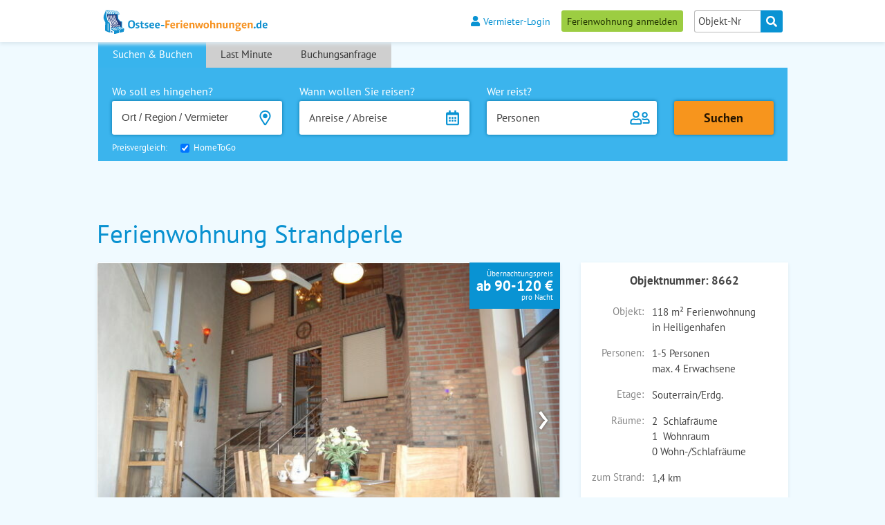

--- FILE ---
content_type: text/html; charset=UTF-8
request_url: http://ostseeferienpensionen.de/heiligenhafen-weissenhaeuser-strand-grossenbrode/heiligenhafen/ferienwohnung-strandperle-o8662
body_size: 15812
content:
<!DOCTYPE html><html lang="de" class="no-js">
<head>

    <!-- Google Tag Manager -->
    <script>(function(w,d,s,l,i){w[l]=w[l]||[];w[l].push({'gtm.start':
                new Date().getTime(),event:'gtm.js'});var f=d.getElementsByTagName(s)[0],
            j=d.createElement(s),dl=l!='dataLayer'?'&l='+l:'';j.async=true;j.src=
            'https://www.googletagmanager.com/gtm.js?id='+i+dl;f.parentNode.insertBefore(j,f);
        })(window,document,'script','dataLayer','GTM-P4JPMGVB');</script>
    <!-- End Google Tag Manager -->

    <title>Ferienwohnung Strandperle Heiligenhafen | Ostsee Ferienwohnung</title><meta property="og:title" content="Ferienwohnung Strandperle">
<meta property="og:type" content="article">
<meta property="og:url" content="http://www.ostsee-ferienwohnungen.de/heiligenhafen-weissenhaeuser-strand-grossenbrode/heiligenhafen/ferienwohnung-strandperle-o8662">
<meta property="og:image" content="http://www.ostsee-ferienwohnungen.de/objekte/0008662/3173447_257h.jpg">
<meta property="og:description" content="Über den Dächern von Heiligenhafen. Wenn Sie die Großzügigkeit der Räumlichkeit, ein gepflegtes angenehmes Ambiente, die Ruhe und nicht die Enge, die Einfachhei">
<meta name="twitter:card" content="summary">
<meta name="twitter:site" content="@">
<meta name="twitter:title" content="Ferienwohnung Strandperle">
<meta name="twitter:description" content="Über den Dächern von Heiligenhafen. Wenn Sie die Großzügigkeit der Räumlichkeit, ein gepflegtes angenehmes Ambiente, die Ruhe und nicht die Enge, die Einfachhei">
<meta name="twitter:creator" content="">
<meta name="twitter:image" content="http://www.ostsee-ferienwohnungen.de/objekte/0008662/3173447_257h.jpg">
<meta itemprop="name" content="Ferienwohnung Strandperle">
<meta itemprop="description" content="Über den Dächern von Heiligenhafen. Wenn Sie die Großzügigkeit der Räumlichkeit, ein gepflegtes angenehmes Ambiente, die Ruhe und nicht die Enge, die Einfachhei">
<meta itemprop="image" content="http://www.ostsee-ferienwohnungen.de/objekte/0008662/3173447_257h.jpg">
<meta name="title" content="Ferienwohnung Strandperle">
<meta name="description" content="Über den Dächern von Heiligenhafen. Wenn Sie die Großzügigkeit der Räumlichkeit, ein gepflegtes angenehmes Ambiente, die Ruhe und nicht die Enge, die Einfachhei">
<meta name="keywords" content="Ostsee, Ferienwohnungen, Rügen, Urlaub, Reisen, Hotel, Ferienhaus, Unterkunft, Einzelzimmer, Doppelzimmer, Ferienpark, Strand, Ostseeküste, Camping, Pension, Appartement, Schleswig-Holstein, Ostholstein, Mecklenburg-Vorpommern, Fewo, Ostsee-Ferien, Deutschland, Vermietung, Gäste, Ferien, Badeurlaub, Sommer, Freizeit, Ostseebad, Urlaubszeit">
<meta name="content-language" content="de">
<meta name="author" content="Ostsee-Ferienwohnungen.de">
<meta name="publisher" content="SECRA Bookings GmbH">
<meta name="copyright" content="SECRA Bookings GmbH">
<meta name="revisit-after" content="15 days">
<meta name="page-topic" content="Ferienunterkünfte an der Ostsee, Reise, Tourismus">
<meta name="page-type" content="Katalog Verzeichnis">
<meta name="audience" content="alle">
<meta name="robots" content="index, follow">
<meta name="language" content="de">
<meta name="theme-color" content="#0991d0">
<meta name="viewport" content="width=device-width, initial-scale=1.0">
<meta http-equiv="X-UA-Compatible" content="IE=edge">
<meta http-equiv="Content-Type" content="text/html; charset=UTF-8">
    <link href="/favicon.ico" rel="shortcut icon" type="image/png"/>
    <link href="/favicon.ico" rel="icon" type="image/png"/>
    <link href="/apple-touch-icon.png" rel="apple-touch-icon"/>
    <!-- HTML5 Fallback -->
    <!--[if lt IE 9]>
    <script>
        document.createElement('header');
        document.createElement('main');
        document.createElement('nav');
        document.createElement('section');
        document.createElement('article');
        document.createElement('aside');
        document.createElement('footer');
        document.createElement('hgroup');
    </script>
    <![endif]-->
    <link href="https&#x3A;&#x2F;&#x2F;www.ostsee-ferienwohnungen.de&#x2F;heiligenhafen-weissenhaeuser-strand-grossenbrode&#x2F;heiligenhafen&#x2F;ferienwohnung-strandperle-o8662" rel="canonical">
<link href="&#x2F;layout&#x2F;modules&#x2F;osfw&#x2F;SecraContentPage&#x2F;assets&#x2F;css&#x2F;print.css" media="print" rel="stylesheet">
<link rel="stylesheet" type="text/css" href="/layout/data/cache/css/b8e214bbd3d9b48b56f92d46865c90b2.css" />
    <script>
        //<![CDATA[
        window.gmKey = "AIzaSyCF90GAX4HJlWeCdFlAP7wBLh5yh01GsQ0";
        document.write('<style>.noscript { display: none; }</style>');
        //]]>
    </script>
    <script type="text/javascript" src="/layout/data/cache/c3e27a8d5a166b17f9fe969d23a12b49.js"></script>
</head>
<body>

<!-- Google Tag Manager (noscript) -->
<noscript><iframe src="https://www.googletagmanager.com/ns.html?id=GTM-P4JPMGVB"
                  height="0" width="0" style="display:none;visibility:hidden"></iframe></noscript>
<!-- End Google Tag Manager (noscript) -->

<div id="objectListMap" ></div>
<header id="header" class="csmall">

    <div id="headerimage" class="csmall">

        
        <noscript>
            <div class="nojavascriptbox">
                <p><strong><i class="fa fa-warning"></i> Sie haben kein Javascript aktiviert.</strong> Damit Sie unser
                    Portal fehlerfrei bedienen können, aktivieren Sie bitte Javascript in Ihrem Browser.</p>
            </div>
        </noscript>
        <div id="navbar_outer" class="csmall">

            <div id="navbar" class="csmall">
                <div id="navbar_inner">
                                        <div id="logo_small" class="csmall"><a
                                href="/"><img
                                    src="/layout/modules/osfw/SecraContentPage/assets/images/design/ostsee-ferienwohnungen-logo.svg"
                                    data-svg="/layout/layout/modules/osfw/SecraContentPage/assets/images/design/ostsee-ferienwohnungen-logo.png"
                                    width="219" height="36" alt="Ostsee-Ferienwohnungen.de"/></a></div>
                    <div class="navclear"></div>
                    <div id="navigation_outer" class="csmall">
                        <a href="#" id="pull"><img
                                    src="/layout/modules/osfw/SecraContentPage/assets/images/design/mobilemenu.svg"
                                    width="25" height="17" alt="Menu"/></a>
                        <div id="navigation">
                            <div>
                                <ul id="navi">
                                    <!--<li class="navi_about"><a href="/ferienwohnung-vermieten"><i class="fa fa-home"></i>Vermieter-Infos</a> </li>-->
                                    <li class="navi_login"><a href="/vermieter"><i
                                                    class="fa fa-user"></i>Vermieter-Login</a></li>
                                </ul>
                                <a id="register_object" class="button-green"
                                   href="/ferienwohnung-vermieten"
                                   title="Ferienwohnung anmelden">Ferienwohnung anmelden</a>
                                <form method="post" name="object_number_search" action="&#x2F;objekt-suche" id="object_number_search">                                <div id="search_object">
                                    <input name="object_number" type="tel" class="textinput" placeholder="Objekt-Nr" value="">                                    <button type="submit" name="submit" class="button-grey" value=""><i class="fa fa-search"></i></button>                                </div>
                                </form>                                <div class="cboth"></div>
                            </div>
                        </div>
                    </div>
                </div>
            </div>
        </div>
        <div id="searchbar" class="csmall">
    <div id="searchbar_inner">

                <div class="responsive-tabs">

            
            <h2 id="suchen_tab" style="display: none;" class="seach_heading first">
                Suchen &amp; Buchen</h2>
            <div style="" class="responsive-tabs__panel--active">
                                <form name="searchbar_form" rel="opener" id="searchbar_form" action="/suche" method="post">
                    <div class="tab_container search_container">
                        <div class="searchbox where">
                            <p class="searchtitle">Wo soll es hingehen?</p>
                            <span class="title">Ort/Region:</span>
                            <input type="hidden" value="" name="travel_region" id="travel_region"/>
                            <input type="hidden" value="" name="max_count" id="max_count"/>
                            <input name="input_region" class="searchinp search_where" id="input_region" type="text"
                                   value="" placeholder="Ort / Region / Vermieter"/>
                        </div>
                        <div class="searchbox date">
                            <p class="searchtitle">Wann wollen Sie reisen?</p>
                            <input name="travel_time_start" id="travel_time_start" type="hidden"
                                   value=""/>
                            <input name="travel_time_end" id="travel_time_end" type="hidden"
                                   value=""/>
                            <input name="travel_time_days" id="travel_time_days" type="hidden"
                                   value=""/>

                            <div id="datepicker_calendar_desktop_wrapper">
                                <div id="traveltime_input" class="searchinp search_date grey">Anreise / Abreise</div>
<div id="date_container" class="datepicker" style="height: 500px;display:none;"></div>
                            </div>
                            <div id="datepicker_calendar_mobile_wrapper">
                                <div id="mobiledate">
    <div class="mobiledate-arrival-container"><span class="title">Anreise:</span><input name="secra_input_anreise" id="secra_input_anreise" class="searchinp mobiledate" type="date" value="" placeholder="tt.mm.jjjj" min="2025-12-08" /></div>
    <div class="mobiledate-departure-container"><span class="title">Abreise:</span><input name="secra_input_abreise" id="secra_input_abreise" class="searchinp mobiledate" type="date" value="" placeholder="tt.mm.jjjj" min="2025-12-08" /></div>
</div>
<script type="text/javascript">
    require(['secra-datepicker-mobile-light'], function (DatepickerMobileLight) {
        new DatepickerMobileLight();
    });
</script>
                            </div>
                        </div>
                        <div class="searchbox persons">
                            <p class="searchtitle">Wer reist?</p>
                            <input name="travel_adult" id="travel_adult" type="hidden" value=""/>
                            <input name="travel_child" id="travel_child" type="hidden" value=""/>
                            <input name="travel_dog" id="travel_dog" type="hidden" value=""/>
                            <input name="travel_cat" id="travel_cat" type="hidden" value=""/>
                            <input name="travel_other_animal" id="travel_other_animal" type="hidden"
                                   value=""/>
                            <div id="travel_childs_age_box">
                                                            </div>

                            <div id="personen_desktop_wrapper">
                                <div class="searchinp search_persons" id="travel_persons_output"><i>Anzahl </i>Personen</div>
<div id="popup_persons" style="display:none; overflow: visible!important;">
    <div id="adult">
        <span class="title">Erwachsene:</span>
        <ul class="input_box">
            <li>1</li><li>2</li><li>3</li><li>4</li>        </ul>
        <select class="input_box" id="select_adult" data-size="8">
            <option value="more">Mehr</option>
            <option value="5">5</option><option value="6">6</option><option value="7">7</option><option value="8">8</option><option value="9">9</option><option value="10">10</option><option value="11">11</option><option value="12">12</option>        </select>
    </div>
    <div id="child">
        <span class="title">Kinder:</span>
        <ul class="input_box">
            <li class="selected">0</li><li>1</li><li>2</li><li>3</li>        </ul>
        <select class="input_box" id="select_child" data-size="8">
            <option value="more">Mehr</option>
            <option value="4">4</option><option value="5">5</option><option value="6">6</option><option value="7">7</option><option value="8">8</option><option value="9">9</option><option value="10">10</option>        </select>
    </div>
    <div id="childs-age" style="">
            </div>
    <div id="hinweis_personen" style="display: none;">
        <table>
            <tr>
                <td><span class="title">Hinweis:</span></td>
                <td>
                    <span>Nur Kinder alleine sind nicht zul&auml;ssig, mind. eine erwachsene Person ist erforderlich.</span>
                </td>
            </tr>
        </table>
    </div>
</div>

<script type="text/javascript">
  require(['jquery', 'secra-popup-persons'], function ($, PopupPersons) {
    $(document).ready(function () {
      new PopupPersons()
    })
  })
</script>
                            </div>
                            <div id="personen_mobile_wrapper">
                                <div id="popup_persons_mobile">
    <div id="adult_mobile">
        <span class="title">Erwachsene:</span>
        <select class="searchinp" id="select_adult_mobile" data-size="8">
            <option value=""></option>            <option value="1">1</option><option value="2">2</option><option value="3">3</option><option value="4">4</option><option value="5">5</option><option value="6">6</option><option value="7">7</option><option value="8">8</option><option value="9">9</option><option value="10">10</option><option value="11">11</option><option value="12">12</option>        </select>
    </div>
    <div id="child_mobile">
        <span class="title">Kinder:</span>
        <select class="searchinp" id="select_child_mobile" data-size="8">
            <option value="">keine</option>
            <option value="1">1</option><option value="2">2</option><option value="3">3</option><option value="4">4</option><option value="5">5</option><option value="6">6</option><option value="7">7</option><option value="8">8</option><option value="9">9</option><option value="10">10</option>        </select>
    </div>
    <div id="childs-age_mobile" style="">
            </div>
</div>

<script type="text/javascript">
    require(['jquery', 'secra-popup-persons-mobile'], function ($, PopupPersonsMobile) {
        $(document).ready(function() {
            new PopupPersonsMobile();
        });

    });
</script>
                            </div>
                        </div>

                        <div class="searchbox results">
                            <p class="searchtitleresults" id="resultTextSearchBar">&nbsp;</p>
                            <input name="searchbar_submit" id="searchbar_submit" class="searchbutton" type="submit" value="Suchen"/>
                        </div>
                                                <div class="searchbox compare" id="searchbar_compare" >
                            <span class="searchtitle compare" id="compareCheckbox">Preisvergleich: &nbsp;&nbsp;&nbsp;</span>
                            <input type="checkbox" name="compareCheck" value="hometogo" id="htg" class="checkCompare" checked>
                            <label for="compareCheck">HomeToGo</label>
                        </div>
                                                <div class="cboth"></div>
                    </div>
                </form>
            </div>

            

            
            <h2 id="lastminute_filter_tab" class="lastminute_heading" style="display: none;">Last Minute</h2>
            <div style="display: none;">
                <div class="tab_container lastminute_container" id="lastminute_filter_container">                        <div id="lastminute_box_loading">
                            <img class="loading" src="/layout/modules/osfw/SecraSearchBar/assets/images/preloader_white.gif" alt="L&auml;dt..."/>
                            <p>Einen Moment Geduld, aktuelle Angebote werden eingeholt.</p>
                        </div>
                                        </div>
            </div>

            

            
            <h2 style="display: none;" class="request_heading">Buchungsanfrage</h2>

            <div style="display:none;">
                <div class="tab_container request_container">

                    <div class="request_wrapper">

                        <div class="request_outer">
                            <div class="request first">
                                <div class="inner">
                                    <h2>Buchungsanfrage an viele Vermieter</h2>
                                    <div class="icon">
                                        <a href="/allgemeine-buchungsanfrage"><i class="fa fa-users"></i></a>
                                    </div>
                                    <p>Möchten Sie Angebote erhalten? Dann senden Sie Urlaubsanfragen an viele Vermieter gleichzeitig.</p>
                                    <p><a class="button-orange flright" href="/allgemeine-buchungsanfrage"><i
                                                    class="fa fa-chevron-circle-right"></i> allg. Buchungsanfrage</a></p>
                                    <div class="cboth"></div>
                                </div>
                            </div>
                        </div>

                        <div class="request_outer">
                            <div class="request second">
                                <div class="inner">
                                    <h2>Pinnwand für Gesuche</h2>
                                    <div class="icon">
                                        <a href="/urlaubsgesuche"><i class="fa fa-thumb-tack"></i></a>
                                    </div>
                                    <p>Sie suchen eine spezielle Unterkunft? Nutzen Sie unsere Pinnwand, um Angebote zu erhalten.</p>
                                    <p><a class="button-orange flright" href="/urlaubsgesuche"><i
                                                    class="fa fa-chevron-circle-right"></i> Urlaubsgesuche</a></p>
                                    <div class="cboth"></div>
                                </div>
                            </div>
                        </div>

                        
                        <div class="cboth"></div>

                    </div>

                </div>
            </div>

            

            
            
            

            
            

            

        </div>
        
    </div>
    <!-- End searchbar_inner -->
</div> <!-- End searchbar -->
<script>
    require(["secra-autoCompletePlace"], function (AutoComplete) {
        new AutoComplete();
    });
</script>
    </div> <!-- End headerimage -->
    <div class="cboth"></div>
</header>
<main id="content_wrapper"
      class="csmall ">
    <div id="content_inner" >
        <div>
    <a id="ueberblick" class="anchorspacing"></a>

    <div id="breadcrumb">
    </div>
</div>

<header class="objecttitle">
    <h1>
        <span class="object_dtv star_0"></span>
        Ferienwohnung Strandperle    </h1>
</header>
<section class="object_mainbox object-booking-request" style="visibility: visible;">

    <script>
        /* GTM stuff - objectView-event */
        const objectId = 8662;
        const objectBuchenNr = 15322;
        console.info("Objektaufruf: " + objectId);
        dataLayer.push({
            'event': 'objectView',
            'eventCategory': 'OSFW Ferienunterkunft',
            'eventAction': 'Objektaufruf Ferienunterkunft',
            'objectId': objectId,
            'objectBuchenNr': objectBuchenNr
        });
    </script>

    <div class="object_mainbox_inner">
                <div class="relative">
            <a id="bilder" class="anchorspacing"></a>
            <div class="gallery-placeholder" style="width: 670px; display: inline-block;">
                <img
                        src="/objekte/0008662/3173447_670h.jpg"
                        alt=""
                        width="100%"
                        height="100%"
                >
            </div>
            <div class="gallery-wrapper" style="display: none;">
                <div id="sync1" class="owl-object-images owl-carousel owl-theme">
                                                <div class="item"                                  data-src="/objekte/original/0008662/3173447.jpg">
                                <div class="osfw-image" data-src="/objekte/original/0008662/3173447.jpg"
                                     title="Ferienwohnung in Heiligenhafen - Ferienwohnung Strandperle - Bild 1">
                                    <img class="img-owl"
                                         data-src="/objekte/0008662/3173447_670h.jpg"
                                         src="/objekte/0008662/3173447_670h.jpg"
                                         alt="Ferienwohnung in Heiligenhafen - Ferienwohnung Strandperle - Bild 1"
                                         title="Ferienwohnung in Heiligenhafen - Ferienwohnung Strandperle - Bild 1"
                                    />
                                </div>
                                                            </div>
                                                        <div class="item"                                  data-src="/objekte/original/0008662/3173448.jpg">
                                <div class="osfw-image" data-src="/objekte/original/0008662/3173448.jpg"
                                     title="Ferienwohnung in Heiligenhafen - Ferienwohnung Strandperle - Bild 2">
                                    <img class="img-owl"
                                         data-src="/objekte/0008662/3173448_670h.jpg"
                                         src="/objekte/0008662/3173448_670h.jpg"
                                         alt="Ferienwohnung in Heiligenhafen - Ferienwohnung Strandperle - Bild 2"
                                         title="Ferienwohnung in Heiligenhafen - Ferienwohnung Strandperle - Bild 2"
                                    />
                                </div>
                                                            </div>
                                                        <div class="item"                                  data-src="/objekte/original/0008662/3173449.jpg">
                                <div class="osfw-image" data-src="/objekte/original/0008662/3173449.jpg"
                                     title="Ferienwohnung in Heiligenhafen - Ferienwohnung Strandperle - Bild 3">
                                    <img class="img-owl"
                                         data-src="/objekte/0008662/3173449_670h.jpg"
                                         src="/objekte/0008662/3173449_670h.jpg"
                                         alt="Ferienwohnung in Heiligenhafen - Ferienwohnung Strandperle - Bild 3"
                                         title="Ferienwohnung in Heiligenhafen - Ferienwohnung Strandperle - Bild 3"
                                    />
                                </div>
                                                            </div>
                                                        <div class="item"                                  data-src="/objekte/original/0008662/3173450.jpg">
                                <div class="osfw-image" data-src="/objekte/original/0008662/3173450.jpg"
                                     title="Ferienwohnung in Heiligenhafen - Ferienwohnung Strandperle - Bild 4">
                                    <img class="img-owl"
                                         data-src="/objekte/0008662/3173450_670h.jpg"
                                         src="/objekte/0008662/3173450_670h.jpg"
                                         alt="Ferienwohnung in Heiligenhafen - Ferienwohnung Strandperle - Bild 4"
                                         title="Ferienwohnung in Heiligenhafen - Ferienwohnung Strandperle - Bild 4"
                                    />
                                </div>
                                                            </div>
                                                        <div class="item"                                  data-src="/objekte/original/0008662/3173451.jpg">
                                <div class="osfw-image" data-src="/objekte/original/0008662/3173451.jpg"
                                     title="Ferienwohnung in Heiligenhafen - Ferienwohnung Strandperle - Bild 5">
                                    <img class="img-owl"
                                         data-src="/objekte/0008662/3173451_670h.jpg"
                                         src="/objekte/0008662/3173451_670h.jpg"
                                         alt="Ferienwohnung in Heiligenhafen - Ferienwohnung Strandperle - Bild 5"
                                         title="Ferienwohnung in Heiligenhafen - Ferienwohnung Strandperle - Bild 5"
                                    />
                                </div>
                                                            </div>
                                                        <div class="item"                                  data-src="/objekte/original/0008662/3173452.jpg">
                                <div class="osfw-image" data-src="/objekte/original/0008662/3173452.jpg"
                                     title="Ferienwohnung in Heiligenhafen - Ferienwohnung Strandperle - Bild 6">
                                    <img class="img-owl"
                                         data-src="/objekte/0008662/3173452_670h.jpg"
                                         src="/objekte/0008662/3173452_670h.jpg"
                                         alt="Ferienwohnung in Heiligenhafen - Ferienwohnung Strandperle - Bild 6"
                                         title="Ferienwohnung in Heiligenhafen - Ferienwohnung Strandperle - Bild 6"
                                    />
                                </div>
                                                            </div>
                                                        <div class="item"                                  data-src="/objekte/original/0008662/3173453.jpg">
                                <div class="osfw-image" data-src="/objekte/original/0008662/3173453.jpg"
                                     title="Ferienwohnung in Heiligenhafen - Ferienwohnung Strandperle - Bild 7">
                                    <img class="img-owl"
                                         data-src="/objekte/0008662/3173453_670h.jpg"
                                         src="/objekte/0008662/3173453_670h.jpg"
                                         alt="Ferienwohnung in Heiligenhafen - Ferienwohnung Strandperle - Bild 7"
                                         title="Ferienwohnung in Heiligenhafen - Ferienwohnung Strandperle - Bild 7"
                                    />
                                </div>
                                                            </div>
                                                        <div class="item"                                  data-src="/objekte/original/0008662/3173454.jpg">
                                <div class="osfw-image" data-src="/objekte/original/0008662/3173454.jpg"
                                     title="Ferienwohnung in Heiligenhafen - Ferienwohnung Strandperle - Bild 8">
                                    <img class="img-owl"
                                         data-src="/objekte/0008662/3173454_670h.jpg"
                                         src="/objekte/0008662/3173454_670h.jpg"
                                         alt="Ferienwohnung in Heiligenhafen - Ferienwohnung Strandperle - Bild 8"
                                         title="Ferienwohnung in Heiligenhafen - Ferienwohnung Strandperle - Bild 8"
                                    />
                                </div>
                                                            </div>
                                                        <div class="item"                                  data-src="/objekte/original/0008662/3173455.jpg">
                                <div class="osfw-image" data-src="/objekte/original/0008662/3173455.jpg"
                                     title="Ferienwohnung in Heiligenhafen - Ferienwohnung Strandperle - Bild 9">
                                    <img class="img-owl"
                                         data-src="/objekte/0008662/3173455_670h.jpg"
                                         src="/objekte/0008662/3173455_670h.jpg"
                                         alt="Ferienwohnung in Heiligenhafen - Ferienwohnung Strandperle - Bild 9"
                                         title="Ferienwohnung in Heiligenhafen - Ferienwohnung Strandperle - Bild 9"
                                    />
                                </div>
                                                            </div>
                                                        <div class="item"                                  data-src="/objekte/original/0008662/3173456.jpg">
                                <div class="osfw-image" data-src="/objekte/original/0008662/3173456.jpg"
                                     title="Ferienwohnung in Heiligenhafen - Ferienwohnung Strandperle - Bild 10">
                                    <img class="img-owl"
                                         data-src="/objekte/0008662/3173456_670h.jpg"
                                         src="/objekte/0008662/3173456_670h.jpg"
                                         alt="Ferienwohnung in Heiligenhafen - Ferienwohnung Strandperle - Bild 10"
                                         title="Ferienwohnung in Heiligenhafen - Ferienwohnung Strandperle - Bild 10"
                                    />
                                </div>
                                                            </div>
                                                        <div class="item"                                  data-src="/objekte/original/0008662/3173457.jpg">
                                <div class="osfw-image" data-src="/objekte/original/0008662/3173457.jpg"
                                     title="Ferienwohnung in Heiligenhafen - Ferienwohnung Strandperle - Bild 11">
                                    <img class="img-owl"
                                         data-src="/objekte/0008662/3173457_670h.jpg"
                                         src="/objekte/0008662/3173457_670h.jpg"
                                         alt="Ferienwohnung in Heiligenhafen - Ferienwohnung Strandperle - Bild 11"
                                         title="Ferienwohnung in Heiligenhafen - Ferienwohnung Strandperle - Bild 11"
                                    />
                                </div>
                                                            </div>
                                                        <div class="item"                                  data-src="/objekte/original/0008662/3173458.jpg">
                                <div class="osfw-image" data-src="/objekte/original/0008662/3173458.jpg"
                                     title="Ferienwohnung in Heiligenhafen - Ferienwohnung Strandperle - Bild 12">
                                    <img class="img-owl"
                                         data-src="/objekte/0008662/3173458_670h.jpg"
                                         src="/objekte/0008662/3173458_670h.jpg"
                                         alt="Ferienwohnung in Heiligenhafen - Ferienwohnung Strandperle - Bild 12"
                                         title="Ferienwohnung in Heiligenhafen - Ferienwohnung Strandperle - Bild 12"
                                    />
                                </div>
                                                            </div>
                                                        <div class="item"                                  data-src="/objekte/original/0008662/3173459.jpg">
                                <div class="osfw-image" data-src="/objekte/original/0008662/3173459.jpg"
                                     title="Ferienwohnung in Heiligenhafen - Ferienwohnung Strandperle - Bild 13">
                                    <img class="img-owl"
                                         data-src="/objekte/0008662/3173459_670h.jpg"
                                         src="/objekte/0008662/3173459_670h.jpg"
                                         alt="Ferienwohnung in Heiligenhafen - Ferienwohnung Strandperle - Bild 13"
                                         title="Ferienwohnung in Heiligenhafen - Ferienwohnung Strandperle - Bild 13"
                                    />
                                </div>
                                                            </div>
                                                        <div class="item"                                  data-src="/objekte/original/0008662/3173460.jpg">
                                <div class="osfw-image" data-src="/objekte/original/0008662/3173460.jpg"
                                     title="Ferienwohnung in Heiligenhafen - Ferienwohnung Strandperle - Bild 14">
                                    <img class="img-owl"
                                         data-src="/objekte/0008662/3173460_670h.jpg"
                                         src="/objekte/0008662/3173460_670h.jpg"
                                         alt="Ferienwohnung in Heiligenhafen - Ferienwohnung Strandperle - Bild 14"
                                         title="Ferienwohnung in Heiligenhafen - Ferienwohnung Strandperle - Bild 14"
                                    />
                                </div>
                                                            </div>
                                                        <div class="item"                                  data-src="/objekte/original/0008662/3173461.jpg">
                                <div class="osfw-image" data-src="/objekte/original/0008662/3173461.jpg"
                                     title="Ferienwohnung in Heiligenhafen - Ferienwohnung Strandperle - Bild 15">
                                    <img class="img-owl"
                                         data-src="/objekte/0008662/3173461_670h.jpg"
                                         src="/objekte/0008662/3173461_670h.jpg"
                                         alt="Ferienwohnung in Heiligenhafen - Ferienwohnung Strandperle - Bild 15"
                                         title="Ferienwohnung in Heiligenhafen - Ferienwohnung Strandperle - Bild 15"
                                    />
                                </div>
                                                            </div>
                                                        <div class="item"                                  data-src="/objekte/original/0008662/3173462.jpg">
                                <div class="osfw-image" data-src="/objekte/original/0008662/3173462.jpg"
                                     title="Ferienwohnung in Heiligenhafen - Ferienwohnung Strandperle - Bild 16">
                                    <img class="img-owl"
                                         data-src="/objekte/0008662/3173462_670h.jpg"
                                         src="/objekte/0008662/3173462_670h.jpg"
                                         alt="Ferienwohnung in Heiligenhafen - Ferienwohnung Strandperle - Bild 16"
                                         title="Ferienwohnung in Heiligenhafen - Ferienwohnung Strandperle - Bild 16"
                                    />
                                </div>
                                                            </div>
                                                        <div class="item"                                  data-src="/objekte/original/0008662/3173463.jpg">
                                <div class="osfw-image" data-src="/objekte/original/0008662/3173463.jpg"
                                     title="Ferienwohnung in Heiligenhafen - Ferienwohnung Strandperle - Bild 17">
                                    <img class="img-owl"
                                         data-src="/objekte/0008662/3173463_670h.jpg"
                                         src="/objekte/0008662/3173463_670h.jpg"
                                         alt="Ferienwohnung in Heiligenhafen - Ferienwohnung Strandperle - Bild 17"
                                         title="Ferienwohnung in Heiligenhafen - Ferienwohnung Strandperle - Bild 17"
                                    />
                                </div>
                                                            </div>
                                                        <div class="item"                                  data-src="/objekte/original/0008662/3173464.jpg">
                                <div class="osfw-image" data-src="/objekte/original/0008662/3173464.jpg"
                                     title="Ferienwohnung in Heiligenhafen - Ferienwohnung Strandperle - Bild 18">
                                    <img class="img-owl"
                                         data-src="/objekte/0008662/3173464_670h.jpg"
                                         src="/objekte/0008662/3173464_670h.jpg"
                                         alt="Ferienwohnung in Heiligenhafen - Ferienwohnung Strandperle - Bild 18"
                                         title="Ferienwohnung in Heiligenhafen - Ferienwohnung Strandperle - Bild 18"
                                    />
                                </div>
                                                            </div>
                                                        <div class="item"                                  data-src="/objekte/original/0008662/3173465.jpg">
                                <div class="osfw-image" data-src="/objekte/original/0008662/3173465.jpg"
                                     title="Ferienwohnung in Heiligenhafen - Ferienwohnung Strandperle - Bild 19">
                                    <img class="img-owl"
                                         data-src="/objekte/0008662/3173465_670h.jpg"
                                         src="/objekte/0008662/3173465_670h.jpg"
                                         alt="Ferienwohnung in Heiligenhafen - Ferienwohnung Strandperle - Bild 19"
                                         title="Ferienwohnung in Heiligenhafen - Ferienwohnung Strandperle - Bild 19"
                                    />
                                </div>
                                                            </div>
                                                        <div class="item"                                  data-src="/objekte/original/0008662/3173466.jpg">
                                <div class="osfw-image" data-src="/objekte/original/0008662/3173466.jpg"
                                     title="Ferienwohnung in Heiligenhafen - Ferienwohnung Strandperle - Bild 20">
                                    <img class="img-owl"
                                         data-src="/objekte/0008662/3173466_670h.jpg"
                                         src="/objekte/0008662/3173466_670h.jpg"
                                         alt="Ferienwohnung in Heiligenhafen - Ferienwohnung Strandperle - Bild 20"
                                         title="Ferienwohnung in Heiligenhafen - Ferienwohnung Strandperle - Bild 20"
                                    />
                                </div>
                                                            </div>
                                            </div>
                <div class="objectprice-wrapper">
                                            <a class="objectprice regular "
                           href="#preise">
                            Übernachtungspreis<br/><strong>ab 90-120 €</strong><br/>pro
                            Nacht
                        </a>
                                        </div>
                <div class="thumb-wrapper">
                    <div class="custom-owl-nav">
                        <div id="prev-nav" class="custom-owl-nav-prev">
                            <i class="prev-icon fa fa-caret-left"></i>
                        </div>
                        <div id="next-nav" class="custom-owl-nav-next">
                            <i class="next-icon fa fa-caret-right"></i>
                        </div>
                    </div>
                    <div id="sync2" class="owl-object-thumbnails owl-carousel owl-theme">
                                                        <div class="item"
                                     data-src="/objekte/original/0008662/3173447.jpg">
                                    <img class="img-owl-thumb"
                                         data-src="/objekte/0008662/3173447_160h.jpg"
                                         src="/objekte/0008662/3173447_160h.jpg"
                                         alt="Ferienwohnung in Heiligenhafen - Ferienwohnung Strandperle - Bild 1"
                                         title="Ferienwohnung in Heiligenhafen - Ferienwohnung Strandperle - Bild 1"
                                    />
                                </div>
                                                                <div class="item"
                                     data-src="/objekte/original/0008662/3173448.jpg">
                                    <img class="img-owl-thumb"
                                         data-src="/objekte/0008662/3173448_160h.jpg"
                                         src="/objekte/0008662/3173448_160h.jpg"
                                         alt="Ferienwohnung in Heiligenhafen - Ferienwohnung Strandperle - Bild 2"
                                         title="Ferienwohnung in Heiligenhafen - Ferienwohnung Strandperle - Bild 2"
                                    />
                                </div>
                                                                <div class="item"
                                     data-src="/objekte/original/0008662/3173449.jpg">
                                    <img class="img-owl-thumb"
                                         data-src="/objekte/0008662/3173449_160h.jpg"
                                         src="/objekte/0008662/3173449_160h.jpg"
                                         alt="Ferienwohnung in Heiligenhafen - Ferienwohnung Strandperle - Bild 3"
                                         title="Ferienwohnung in Heiligenhafen - Ferienwohnung Strandperle - Bild 3"
                                    />
                                </div>
                                                                <div class="item"
                                     data-src="/objekte/original/0008662/3173450.jpg">
                                    <img class="img-owl-thumb"
                                         data-src="/objekte/0008662/3173450_160h.jpg"
                                         src="/objekte/0008662/3173450_160h.jpg"
                                         alt="Ferienwohnung in Heiligenhafen - Ferienwohnung Strandperle - Bild 4"
                                         title="Ferienwohnung in Heiligenhafen - Ferienwohnung Strandperle - Bild 4"
                                    />
                                </div>
                                                                <div class="item"
                                     data-src="/objekte/original/0008662/3173451.jpg">
                                    <img class="img-owl-thumb"
                                         data-src="/objekte/0008662/3173451_160h.jpg"
                                         src="/objekte/0008662/3173451_160h.jpg"
                                         alt="Ferienwohnung in Heiligenhafen - Ferienwohnung Strandperle - Bild 5"
                                         title="Ferienwohnung in Heiligenhafen - Ferienwohnung Strandperle - Bild 5"
                                    />
                                </div>
                                                                <div class="item"
                                     data-src="/objekte/original/0008662/3173452.jpg">
                                    <img class="img-owl-thumb"
                                         data-src="/objekte/0008662/3173452_160h.jpg"
                                         src="/objekte/0008662/3173452_160h.jpg"
                                         alt="Ferienwohnung in Heiligenhafen - Ferienwohnung Strandperle - Bild 6"
                                         title="Ferienwohnung in Heiligenhafen - Ferienwohnung Strandperle - Bild 6"
                                    />
                                </div>
                                                                <div class="item"
                                     data-src="/objekte/original/0008662/3173453.jpg">
                                    <img class="img-owl-thumb"
                                         data-src="/objekte/0008662/3173453_160h.jpg"
                                         src="/objekte/0008662/3173453_160h.jpg"
                                         alt="Ferienwohnung in Heiligenhafen - Ferienwohnung Strandperle - Bild 7"
                                         title="Ferienwohnung in Heiligenhafen - Ferienwohnung Strandperle - Bild 7"
                                    />
                                </div>
                                                                <div class="item"
                                     data-src="/objekte/original/0008662/3173454.jpg">
                                    <img class="img-owl-thumb"
                                         data-src="/objekte/0008662/3173454_160h.jpg"
                                         src="/objekte/0008662/3173454_160h.jpg"
                                         alt="Ferienwohnung in Heiligenhafen - Ferienwohnung Strandperle - Bild 8"
                                         title="Ferienwohnung in Heiligenhafen - Ferienwohnung Strandperle - Bild 8"
                                    />
                                </div>
                                                                <div class="item"
                                     data-src="/objekte/original/0008662/3173455.jpg">
                                    <img class="img-owl-thumb"
                                         data-src="/objekte/0008662/3173455_160h.jpg"
                                         src="/objekte/0008662/3173455_160h.jpg"
                                         alt="Ferienwohnung in Heiligenhafen - Ferienwohnung Strandperle - Bild 9"
                                         title="Ferienwohnung in Heiligenhafen - Ferienwohnung Strandperle - Bild 9"
                                    />
                                </div>
                                                                <div class="item"
                                     data-src="/objekte/original/0008662/3173456.jpg">
                                    <img class="img-owl-thumb"
                                         data-src="/objekte/0008662/3173456_160h.jpg"
                                         src="/objekte/0008662/3173456_160h.jpg"
                                         alt="Ferienwohnung in Heiligenhafen - Ferienwohnung Strandperle - Bild 10"
                                         title="Ferienwohnung in Heiligenhafen - Ferienwohnung Strandperle - Bild 10"
                                    />
                                </div>
                                                                <div class="item"
                                     data-src="/objekte/original/0008662/3173457.jpg">
                                    <img class="img-owl-thumb"
                                         data-src="/objekte/0008662/3173457_160h.jpg"
                                         src="/objekte/0008662/3173457_160h.jpg"
                                         alt="Ferienwohnung in Heiligenhafen - Ferienwohnung Strandperle - Bild 11"
                                         title="Ferienwohnung in Heiligenhafen - Ferienwohnung Strandperle - Bild 11"
                                    />
                                </div>
                                                                <div class="item"
                                     data-src="/objekte/original/0008662/3173458.jpg">
                                    <img class="img-owl-thumb"
                                         data-src="/objekte/0008662/3173458_160h.jpg"
                                         src="/objekte/0008662/3173458_160h.jpg"
                                         alt="Ferienwohnung in Heiligenhafen - Ferienwohnung Strandperle - Bild 12"
                                         title="Ferienwohnung in Heiligenhafen - Ferienwohnung Strandperle - Bild 12"
                                    />
                                </div>
                                                                <div class="item"
                                     data-src="/objekte/original/0008662/3173459.jpg">
                                    <img class="img-owl-thumb"
                                         data-src="/objekte/0008662/3173459_160h.jpg"
                                         src="/objekte/0008662/3173459_160h.jpg"
                                         alt="Ferienwohnung in Heiligenhafen - Ferienwohnung Strandperle - Bild 13"
                                         title="Ferienwohnung in Heiligenhafen - Ferienwohnung Strandperle - Bild 13"
                                    />
                                </div>
                                                                <div class="item"
                                     data-src="/objekte/original/0008662/3173460.jpg">
                                    <img class="img-owl-thumb"
                                         data-src="/objekte/0008662/3173460_160h.jpg"
                                         src="/objekte/0008662/3173460_160h.jpg"
                                         alt="Ferienwohnung in Heiligenhafen - Ferienwohnung Strandperle - Bild 14"
                                         title="Ferienwohnung in Heiligenhafen - Ferienwohnung Strandperle - Bild 14"
                                    />
                                </div>
                                                                <div class="item"
                                     data-src="/objekte/original/0008662/3173461.jpg">
                                    <img class="img-owl-thumb"
                                         data-src="/objekte/0008662/3173461_160h.jpg"
                                         src="/objekte/0008662/3173461_160h.jpg"
                                         alt="Ferienwohnung in Heiligenhafen - Ferienwohnung Strandperle - Bild 15"
                                         title="Ferienwohnung in Heiligenhafen - Ferienwohnung Strandperle - Bild 15"
                                    />
                                </div>
                                                                <div class="item"
                                     data-src="/objekte/original/0008662/3173462.jpg">
                                    <img class="img-owl-thumb"
                                         data-src="/objekte/0008662/3173462_160h.jpg"
                                         src="/objekte/0008662/3173462_160h.jpg"
                                         alt="Ferienwohnung in Heiligenhafen - Ferienwohnung Strandperle - Bild 16"
                                         title="Ferienwohnung in Heiligenhafen - Ferienwohnung Strandperle - Bild 16"
                                    />
                                </div>
                                                                <div class="item"
                                     data-src="/objekte/original/0008662/3173463.jpg">
                                    <img class="img-owl-thumb"
                                         data-src="/objekte/0008662/3173463_160h.jpg"
                                         src="/objekte/0008662/3173463_160h.jpg"
                                         alt="Ferienwohnung in Heiligenhafen - Ferienwohnung Strandperle - Bild 17"
                                         title="Ferienwohnung in Heiligenhafen - Ferienwohnung Strandperle - Bild 17"
                                    />
                                </div>
                                                                <div class="item"
                                     data-src="/objekte/original/0008662/3173464.jpg">
                                    <img class="img-owl-thumb"
                                         data-src="/objekte/0008662/3173464_160h.jpg"
                                         src="/objekte/0008662/3173464_160h.jpg"
                                         alt="Ferienwohnung in Heiligenhafen - Ferienwohnung Strandperle - Bild 18"
                                         title="Ferienwohnung in Heiligenhafen - Ferienwohnung Strandperle - Bild 18"
                                    />
                                </div>
                                                                <div class="item"
                                     data-src="/objekte/original/0008662/3173465.jpg">
                                    <img class="img-owl-thumb"
                                         data-src="/objekte/0008662/3173465_160h.jpg"
                                         src="/objekte/0008662/3173465_160h.jpg"
                                         alt="Ferienwohnung in Heiligenhafen - Ferienwohnung Strandperle - Bild 19"
                                         title="Ferienwohnung in Heiligenhafen - Ferienwohnung Strandperle - Bild 19"
                                    />
                                </div>
                                                                <div class="item"
                                     data-src="/objekte/original/0008662/3173466.jpg">
                                    <img class="img-owl-thumb"
                                         data-src="/objekte/0008662/3173466_160h.jpg"
                                         src="/objekte/0008662/3173466_160h.jpg"
                                         alt="Ferienwohnung in Heiligenhafen - Ferienwohnung Strandperle - Bild 20"
                                         title="Ferienwohnung in Heiligenhafen - Ferienwohnung Strandperle - Bild 20"
                                    />
                                </div>
                                                    </div>
                </div>
            </div>
            <div class="objectbox" id="object_anchornav">
                <ul class="object_details">
                    <li id="objectnum">Objektnummer: 8662</li>
                    <li><span>Objekt:</span>
                        <p>118                            m&sup2; Ferienwohnung                            <br/>in Heiligenhafen</p></li>
                    <li>
                        <span>Personen:</span>
                        <p>
                            1-5 Personen                                                            <br/>
                                max. 4 Erwachsene                                                        </p>
                    </li>
                                            <li><span>Etage:</span>

                            <p>Souterrain/Erdg.</p></li>
                                            <li>
                        <span>R&auml;ume:</span>

                        <p>
                            2                            &nbsp;Schlafräume                            <br/>
                            1                            &nbsp;Wohnraum                            <br/>
                            0&nbsp;Wohn-/Schlafräume                                <br/>                        </p>
                    </li>
                    <li><span>zum Strand:</span>

                        <p>1,4 km</p></li>
                </ul>
                <div class="booking-submit">

                    
                                                <div class="button-booking">
                                <a href="/heiligenhafen-weissenhaeuser-strand-grossenbrode/heiligenhafen/ferienwohnung-strandperle-o8662/onlinebooking#!m/booking/15322">Preise &amp; Verf&uuml;gbarkeit
                                    pr&uuml;fen</a>
                            </div>
                            <ul class="booking-details">
                                <li class="policy-booking"><a target="_blank" href="/heiligenhafen-weissenhaeuser-strand-grossenbrode/heiligenhafen/ferienwohnung-strandperle-o8662/booking_terms" id="bookingTermsLink">Buchungsbedingungen</a></li><li class="policy-cancellation"><a href="#" id="cPoliciesLink">Stornobedingungen</a></li>                                    <div id="cPoliciesDialog" title="Stornobedingungen"
                                         style="display: none;">
                                        <p>
                                            Stornobedingungen, die f&uuml;r die Buchung bei diesem
                                            Ferienobjekt gelten.
                                        <table class="object_price_table">
                                            <tr>
                                                <th>Tage vor der Anreise</th>
                                                <th>Prozent vom Reisepreis</th>
                                                                                                    <th>Geb&uuml;hr</th>
                                                                                                </tr>
                                            <tr><td>45</td><td>15%</td><td>30,00 EUR</td></tr><tr><td>31</td><td>25%</td><td>30,00 EUR</td></tr><tr><td>21</td><td>50%</td><td>30,00 EUR</td></tr><tr><td>11</td><td>80%</td><td>30,00 EUR</td></tr><tr><td>0</td><td>90%</td><td>30,00 EUR</td></tr><tr><td>dann</td><td>90%</td><td>30,00 EUR</td></tr>                                        </table>
                                        <br/><b><u>Hinweis:</u> Im Falle eines Reiseverbotes zum
                                            Reisezeitpunkt</b> wenden Sie sich
                                        bitte direkt an den Gastgeber, nicht an unser Serviceteam.<br/>Denn
                                        nur der Gastgeber
                                        entscheidet, ob die Buchung kostenpflichtig oder kostenfrei storniert
                                        wird oder
                                        eventuell eine Umbuchung auf einen anderen Zeitraum m&ouml;glich ist.
                                        </p>
                                    </div>
                                                                </ul>
                                                    <div class="button-request paddingBottom">
                            <a href="/heiligenhafen-weissenhaeuser-strand-grossenbrode/heiligenhafen/ferienwohnung-strandperle-o8662/kontakt">Anfrage senden</a>
                        </div>
                                            <ul class="object_details">
                                                    <li>
                                <span>Telefon: </span>
                                <p>
                                    <a class='phonenumber' href="tel:04561 - 5253052">04561 - 5253052</a><br/>Mo.-Fr. 9:00 bis 17:00 Uhr<br />                                </p>
                            </li>
                                                </ul>
                </div>
                <div class="cboth"></div>
            </div>
        </div>

        <div class="cboth"></div>

    </div>
</section> <!-- End object_mainbox -->

    <aside id="cwrapper_boxes" class="right noacc object_info_boxes">
        <div id="contactmobile">
            <div id="openedAccordion">

                
            </div>
        </div>
    </aside>

    <section id="cwrapper_main" class="cwrapper_mainbox left cwrapper_objectbox">
            <section class="sec_belegungskalender">
        <a id="belegungskalender" class="anchorspacing"></a>

        <div class="dividersection">
            <div class="inner">
                <div id="occupancy_calendar_wrapper">
                    <h2 class="objecttitle">Belegungskalender</h2>

                    <p>Hier sehen Sie die aktuellen Belegungsdaten der Unterkunft.</p>
                    <div id="occupancy_calendar_desktop_wrapper"><table class="occupancy_calendar">
    <tr class="yeardays">
        <td class="year">2025</td>
        <td class="day">01</td>
        <td class="day">02</td>
        <td class="day">03</td>
        <td class="day">04</td>
        <td class="day">05</td>
        <td class="day">06</td>
        <td class="day">07</td>
        <td class="day">08</td>
        <td class="day">09</td>
        <td class="day">10</td>
        <td class="day">11</td>
        <td class="day">12</td>
        <td class="day">13</td>
        <td class="day">14</td>
        <td class="day">15</td>
        <td class="day">16</td>
        <td class="day">17</td>
        <td class="day">18</td>
        <td class="day">19</td>
        <td class="day">20</td>
        <td class="day">21</td>
        <td class="day">22</td>
        <td class="day">23</td>
        <td class="day">24</td>
        <td class="day">25</td>
        <td class="day">26</td>
        <td class="day">27</td>
        <td class="day">28</td>
        <td class="day">29</td>
        <td class="day">30</td>
        <td class="day">31</td>
    </tr><tr>
<td class="month">Dez</td>
<td class="reserved">Mo</td>
<td class="reserved">Di</td>
<td class="reserved">Mi</td>
<td class="reserved">Do</td>
<td class="reserved">Fr</td>
<td class="reserved">Sa</td>
<td class="arrival_only">So</td>
<td class="free">Mo</td>
<td class="free">Di</td>
<td class="free">Mi</td>
<td class="free">Do</td>
<td class="free">Fr</td>
<td class="free">Sa</td>
<td class="free">So</td>
<td class="free">Mo</td>
<td class="free">Di</td>
<td class="free">Mi</td>
<td class="free">Do</td>
<td class="free">Fr</td>
<td class="free">Sa</td>
<td class="free">So</td>
<td class="free">Mo</td>
<td class="free">Di</td>
<td class="free">Mi</td>
<td class="free">Do</td>
<td class="free">Fr</td>
<td class="free">Sa</td>
<td class="departure_only">So</td>
<td class="reserved">Mo</td>
<td class="arrival_only">Di</td>
<td class="departure_only">Mi</td>
</tr>
</table>
<table class="occupancy_calendar">
    <tr class="yeardays">
        <td class="year">2026</td>
        <td class="day">01</td>
        <td class="day">02</td>
        <td class="day">03</td>
        <td class="day">04</td>
        <td class="day">05</td>
        <td class="day">06</td>
        <td class="day">07</td>
        <td class="day">08</td>
        <td class="day">09</td>
        <td class="day">10</td>
        <td class="day">11</td>
        <td class="day">12</td>
        <td class="day">13</td>
        <td class="day">14</td>
        <td class="day">15</td>
        <td class="day">16</td>
        <td class="day">17</td>
        <td class="day">18</td>
        <td class="day">19</td>
        <td class="day">20</td>
        <td class="day">21</td>
        <td class="day">22</td>
        <td class="day">23</td>
        <td class="day">24</td>
        <td class="day">25</td>
        <td class="day">26</td>
        <td class="day">27</td>
        <td class="day">28</td>
        <td class="day">29</td>
        <td class="day">30</td>
        <td class="day">31</td>
    </tr><tr>
<td class="month">Jan</td>
<td class="reserved">Do</td>
<td class="arrival_only">Fr</td>
<td class="free">Sa</td>
<td class="free">So</td>
<td class="free">Mo</td>
<td class="free">Di</td>
<td class="free">Mi</td>
<td class="free">Do</td>
<td class="free">Fr</td>
<td class="free">Sa</td>
<td class="free">So</td>
<td class="free">Mo</td>
<td class="free">Di</td>
<td class="free">Mi</td>
<td class="free">Do</td>
<td class="free">Fr</td>
<td class="free">Sa</td>
<td class="free">So</td>
<td class="free">Mo</td>
<td class="free">Di</td>
<td class="free">Mi</td>
<td class="free">Do</td>
<td class="free">Fr</td>
<td class="free">Sa</td>
<td class="free">So</td>
<td class="free">Mo</td>
<td class="free">Di</td>
<td class="free">Mi</td>
<td class="free">Do</td>
<td class="free">Fr</td>
<td class="free">Sa</td>
</tr>
<tr>
<td class="month">Feb</td>
<td class="free">So</td>
<td class="free">Mo</td>
<td class="free">Di</td>
<td class="free">Mi</td>
<td class="free">Do</td>
<td class="free">Fr</td>
<td class="free">Sa</td>
<td class="free">So</td>
<td class="free">Mo</td>
<td class="free">Di</td>
<td class="free">Mi</td>
<td class="free">Do</td>
<td class="free">Fr</td>
<td class="free">Sa</td>
<td class="free">So</td>
<td class="free">Mo</td>
<td class="free">Di</td>
<td class="free">Mi</td>
<td class="free">Do</td>
<td class="free">Fr</td>
<td class="free">Sa</td>
<td class="free">So</td>
<td class="free">Mo</td>
<td class="free">Di</td>
<td class="free">Mi</td>
<td class="free">Do</td>
<td class="free">Fr</td>
<td class="free">Sa</td>
</tr>
<tr>
<td class="month">Mrz</td>
<td class="free">So</td>
<td class="free">Mo</td>
<td class="free">Di</td>
<td class="free">Mi</td>
<td class="free">Do</td>
<td class="free">Fr</td>
<td class="free">Sa</td>
<td class="free">So</td>
<td class="free">Mo</td>
<td class="free">Di</td>
<td class="free">Mi</td>
<td class="free">Do</td>
<td class="free">Fr</td>
<td class="free">Sa</td>
<td class="free">So</td>
<td class="free">Mo</td>
<td class="free">Di</td>
<td class="free">Mi</td>
<td class="free">Do</td>
<td class="free">Fr</td>
<td class="free">Sa</td>
<td class="free">So</td>
<td class="free">Mo</td>
<td class="free">Di</td>
<td class="free">Mi</td>
<td class="free">Do</td>
<td class="free">Fr</td>
<td class="free">Sa</td>
<td class="free">So</td>
<td class="free">Mo</td>
<td class="free">Di</td>
</tr>
<tr>
<td class="month">Apr</td>
<td class="free">Mi</td>
<td class="free">Do</td>
<td class="free">Fr</td>
<td class="free">Sa</td>
<td class="free">So</td>
<td class="free">Mo</td>
<td class="free">Di</td>
<td class="free">Mi</td>
<td class="free">Do</td>
<td class="free">Fr</td>
<td class="free">Sa</td>
<td class="free">So</td>
<td class="free">Mo</td>
<td class="free">Di</td>
<td class="free">Mi</td>
<td class="free">Do</td>
<td class="free">Fr</td>
<td class="free">Sa</td>
<td class="free">So</td>
<td class="free">Mo</td>
<td class="free">Di</td>
<td class="free">Mi</td>
<td class="free">Do</td>
<td class="free">Fr</td>
<td class="free">Sa</td>
<td class="free">So</td>
<td class="free">Mo</td>
<td class="free">Di</td>
<td class="free">Mi</td>
<td class="free">Do</td>
</tr>
<tr>
<td class="month">Mai</td>
<td class="free">Fr</td>
<td class="free">Sa</td>
<td class="free">So</td>
<td class="free">Mo</td>
<td class="free">Di</td>
<td class="free">Mi</td>
<td class="free">Do</td>
<td class="free">Fr</td>
<td class="free">Sa</td>
<td class="free">So</td>
<td class="free">Mo</td>
<td class="free">Di</td>
<td class="free">Mi</td>
<td class="free">Do</td>
<td class="free">Fr</td>
<td class="free">Sa</td>
<td class="free">So</td>
<td class="free">Mo</td>
<td class="free">Di</td>
<td class="free">Mi</td>
<td class="free">Do</td>
<td class="free">Fr</td>
<td class="free">Sa</td>
<td class="free">So</td>
<td class="free">Mo</td>
<td class="free">Di</td>
<td class="free">Mi</td>
<td class="free">Do</td>
<td class="free">Fr</td>
<td class="free">Sa</td>
<td class="free">So</td>
</tr>
<tr>
<td class="month">Jun</td>
<td class="free">Mo</td>
<td class="free">Di</td>
<td class="free">Mi</td>
<td class="free">Do</td>
<td class="free">Fr</td>
<td class="free">Sa</td>
<td class="free">So</td>
<td class="free">Mo</td>
<td class="free">Di</td>
<td class="free">Mi</td>
<td class="free">Do</td>
<td class="free">Fr</td>
<td class="free">Sa</td>
<td class="free">So</td>
<td class="free">Mo</td>
<td class="free">Di</td>
<td class="free">Mi</td>
<td class="free">Do</td>
<td class="free">Fr</td>
<td class="free">Sa</td>
<td class="free">So</td>
<td class="free">Mo</td>
<td class="free">Di</td>
<td class="free">Mi</td>
<td class="free">Do</td>
<td class="free">Fr</td>
<td class="free">Sa</td>
<td class="free">So</td>
<td class="free">Mo</td>
<td class="free">Di</td>
</tr>
<tr>
<td class="month">Jul</td>
<td class="free">Mi</td>
<td class="free">Do</td>
<td class="free">Fr</td>
<td class="free">Sa</td>
<td class="free">So</td>
<td class="free">Mo</td>
<td class="free">Di</td>
<td class="free">Mi</td>
<td class="free">Do</td>
<td class="free">Fr</td>
<td class="free">Sa</td>
<td class="free">So</td>
<td class="free">Mo</td>
<td class="free">Di</td>
<td class="free">Mi</td>
<td class="free">Do</td>
<td class="free">Fr</td>
<td class="free">Sa</td>
<td class="free">So</td>
<td class="free">Mo</td>
<td class="departure_only">Di</td>
<td class="reserved">Mi</td>
<td class="reserved">Do</td>
<td class="reserved">Fr</td>
<td class="reserved">Sa</td>
<td class="reserved">So</td>
<td class="reserved">Mo</td>
<td class="arrival_only">Di</td>
<td class="free">Mi</td>
<td class="free">Do</td>
<td class="free">Fr</td>
</tr>
<tr>
<td class="month">Aug</td>
<td class="free">Sa</td>
<td class="departure_only">So</td>
<td class="reserved">Mo</td>
<td class="reserved">Di</td>
<td class="reserved">Mi</td>
<td class="reserved">Do</td>
<td class="reserved">Fr</td>
<td class="reserved">Sa</td>
<td class="reserved">So</td>
<td class="reserved">Mo</td>
<td class="reserved">Di</td>
<td class="reserved">Mi</td>
<td class="reserved">Do</td>
<td class="reserved">Fr</td>
<td class="arrival_only">Sa</td>
<td class="free">So</td>
<td class="free">Mo</td>
<td class="free">Di</td>
<td class="free">Mi</td>
<td class="free">Do</td>
<td class="free">Fr</td>
<td class="free">Sa</td>
<td class="free">So</td>
<td class="free">Mo</td>
<td class="free">Di</td>
<td class="free">Mi</td>
<td class="free">Do</td>
<td class="free">Fr</td>
<td class="free">Sa</td>
<td class="free">So</td>
<td class="free">Mo</td>
</tr>
<tr>
<td class="month">Sep</td>
<td class="free">Di</td>
<td class="free">Mi</td>
<td class="free">Do</td>
<td class="free">Fr</td>
<td class="free">Sa</td>
<td class="free">So</td>
<td class="free">Mo</td>
<td class="free">Di</td>
<td class="free">Mi</td>
<td class="free">Do</td>
<td class="free">Fr</td>
<td class="free">Sa</td>
<td class="free">So</td>
<td class="free">Mo</td>
<td class="free">Di</td>
<td class="free">Mi</td>
<td class="free">Do</td>
<td class="free">Fr</td>
<td class="free">Sa</td>
<td class="free">So</td>
<td class="free">Mo</td>
<td class="free">Di</td>
<td class="free">Mi</td>
<td class="free">Do</td>
<td class="free">Fr</td>
<td class="free">Sa</td>
<td class="free">So</td>
<td class="free">Mo</td>
<td class="free">Di</td>
<td class="free">Mi</td>
</tr>
<tr>
<td class="month">Okt</td>
<td class="free">Do</td>
<td class="free">Fr</td>
<td class="free">Sa</td>
<td class="free">So</td>
<td class="free">Mo</td>
<td class="free">Di</td>
<td class="free">Mi</td>
<td class="free">Do</td>
<td class="free">Fr</td>
<td class="free">Sa</td>
<td class="free">So</td>
<td class="free">Mo</td>
<td class="free">Di</td>
<td class="free">Mi</td>
<td class="free">Do</td>
<td class="free">Fr</td>
<td class="free">Sa</td>
<td class="free">So</td>
<td class="free">Mo</td>
<td class="free">Di</td>
<td class="free">Mi</td>
<td class="free">Do</td>
<td class="free">Fr</td>
<td class="free">Sa</td>
<td class="free">So</td>
<td class="free">Mo</td>
<td class="free">Di</td>
<td class="free">Mi</td>
<td class="free">Do</td>
<td class="free">Fr</td>
<td class="free">Sa</td>
</tr>
<tr>
<td class="month">Nov</td>
<td class="free">So</td>
<td class="free">Mo</td>
<td class="free">Di</td>
<td class="free">Mi</td>
<td class="free">Do</td>
<td class="free">Fr</td>
<td class="free">Sa</td>
<td class="free">So</td>
<td class="free">Mo</td>
<td class="free">Di</td>
<td class="free">Mi</td>
<td class="free">Do</td>
<td class="free">Fr</td>
<td class="free">Sa</td>
<td class="free">So</td>
<td class="free">Mo</td>
<td class="free">Di</td>
<td class="free">Mi</td>
<td class="free">Do</td>
<td class="free">Fr</td>
<td class="free">Sa</td>
<td class="free">So</td>
<td class="free">Mo</td>
<td class="free">Di</td>
<td class="free">Mi</td>
<td class="free">Do</td>
<td class="free">Fr</td>
<td class="free">Sa</td>
<td class="free">So</td>
<td class="free">Mo</td>
</tr>
<tr>
<td class="month">Dez</td>
<td class="free">Di</td>
<td class="free">Mi</td>
<td class="free">Do</td>
<td class="free">Fr</td>
<td class="free">Sa</td>
<td class="free">So</td>
<td class="free">Mo</td>
<td class="free">Di</td>
<td class="free">Mi</td>
<td class="free">Do</td>
<td class="free">Fr</td>
<td class="free">Sa</td>
<td class="free">So</td>
<td class="free">Mo</td>
<td class="free">Di</td>
<td class="free">Mi</td>
<td class="free">Do</td>
<td class="free">Fr</td>
<td class="free">Sa</td>
<td class="free">So</td>
<td class="free">Mo</td>
<td class="free">Di</td>
<td class="free">Mi</td>
<td class="free">Do</td>
<td class="free">Fr</td>
<td class="free">Sa</td>
<td class="free">So</td>
<td class="free">Mo</td>
<td class="free">Di</td>
<td class="free">Mi</td>
<td class="free">Do</td>
</tr>
</table>
    <table class="occupancy_calendar legend">
        <tr>
            <td class="free">Mo</td>
            <td>Frei</td>
            <td class="reserved">Mo</td>
            <td>Nicht verfügbar</td>
            <td class="arrival_only">Mo</td>
            <td>Nur Anreise</td>
            <td class="departure_only">Mo</td>
            <td>Nur Abreise</td>
        </tr>
    </table>
</div>
<div id="occupancy_calendar_mobile_wrapper">

<table class="occupancy_calendar legend">
    <tr>
        <td class="free"></td>
        <td>Frei</td>
        <td class="reserved"></td>
        <td>Nicht verfügbar</td>
    </tr>
    <tr class="spacer">
        <td colspan="4">&nbsp;</td>
    </tr>
    <tr>
        <td class="arrival_only"></td>
        <td>Nur Anreise</td>
        <td class="departure_only"></td>
        <td>Nur Abreise</td>
    </tr>
</table>

<a class="occ_mobile_arrow-left" href="#"><i class="fa fa-chevron-left"></i></a>
<a class="occ_mobile_arrow-right" href="#"><i class="fa fa-chevron-right"></i></a>

<div class="swiper-container">
    <div class="swiper-wrapper">
<div class="swiper-slide">
    <table class="occupancy_calendar mobile">
        <tr class="monthyear">
            <td colspan="7">Dezember 2025</td>
        </tr>
        <tr class="days">
            <td class="day">Mo</td>
            <td class="day">Di</td>
            <td class="day">Mi</td>
            <td class="day">Do</td>
            <td class="day">Fr</td>
            <td class="day">Sa</td>
            <td class="day">So</td>
        </tr>
<tr>
<td class="reserved">1</td>
<td class="reserved">2</td>
<td class="reserved">3</td>
<td class="reserved">4</td>
<td class="reserved">5</td>
<td class="reserved">6</td>
<td class="arrival_only">7</td>
</tr>
<tr>
<td class="free">8</td>
<td class="free">9</td>
<td class="free">10</td>
<td class="free">11</td>
<td class="free">12</td>
<td class="free">13</td>
<td class="free">14</td>
</tr>
<tr>
<td class="free">15</td>
<td class="free">16</td>
<td class="free">17</td>
<td class="free">18</td>
<td class="free">19</td>
<td class="free">20</td>
<td class="free">21</td>
</tr>
<tr>
<td class="free">22</td>
<td class="free">23</td>
<td class="free">24</td>
<td class="free">25</td>
<td class="free">26</td>
<td class="free">27</td>
<td class="departure_only">28</td>
</tr>
<tr>
<td class="reserved">29</td>
<td class="arrival_only">30</td>
<td class="departure_only">31</td>
</tr>
    </table>
</div>
<div class="swiper-slide">
    <table class="occupancy_calendar mobile">
        <tr class="monthyear">
            <td colspan="7">Januar 2026</td>
        </tr>
        <tr class="days">
            <td class="day">Mo</td>
            <td class="day">Di</td>
            <td class="day">Mi</td>
            <td class="day">Do</td>
            <td class="day">Fr</td>
            <td class="day">Sa</td>
            <td class="day">So</td>
        </tr>
<tr>
<td class=""></td>
<td class=""></td>
<td class=""></td>
<td class="reserved">1</td>
<td class="arrival_only">2</td>
<td class="free">3</td>
<td class="free">4</td>
</tr>
<tr>
<td class="free">5</td>
<td class="free">6</td>
<td class="free">7</td>
<td class="free">8</td>
<td class="free">9</td>
<td class="free">10</td>
<td class="free">11</td>
</tr>
<tr>
<td class="free">12</td>
<td class="free">13</td>
<td class="free">14</td>
<td class="free">15</td>
<td class="free">16</td>
<td class="free">17</td>
<td class="free">18</td>
</tr>
<tr>
<td class="free">19</td>
<td class="free">20</td>
<td class="free">21</td>
<td class="free">22</td>
<td class="free">23</td>
<td class="free">24</td>
<td class="free">25</td>
</tr>
<tr>
<td class="free">26</td>
<td class="free">27</td>
<td class="free">28</td>
<td class="free">29</td>
<td class="free">30</td>
<td class="free">31</td>
</tr>
    </table>
</div>
<div class="swiper-slide">
    <table class="occupancy_calendar mobile">
        <tr class="monthyear">
            <td colspan="7">Februar 2026</td>
        </tr>
        <tr class="days">
            <td class="day">Mo</td>
            <td class="day">Di</td>
            <td class="day">Mi</td>
            <td class="day">Do</td>
            <td class="day">Fr</td>
            <td class="day">Sa</td>
            <td class="day">So</td>
        </tr>
<tr>
<td class=""></td>
<td class=""></td>
<td class=""></td>
<td class=""></td>
<td class=""></td>
<td class=""></td>
<td class="free">1</td>
</tr>
<tr>
<td class="free">2</td>
<td class="free">3</td>
<td class="free">4</td>
<td class="free">5</td>
<td class="free">6</td>
<td class="free">7</td>
<td class="free">8</td>
</tr>
<tr>
<td class="free">9</td>
<td class="free">10</td>
<td class="free">11</td>
<td class="free">12</td>
<td class="free">13</td>
<td class="free">14</td>
<td class="free">15</td>
</tr>
<tr>
<td class="free">16</td>
<td class="free">17</td>
<td class="free">18</td>
<td class="free">19</td>
<td class="free">20</td>
<td class="free">21</td>
<td class="free">22</td>
</tr>
<tr>
<td class="free">23</td>
<td class="free">24</td>
<td class="free">25</td>
<td class="free">26</td>
<td class="free">27</td>
<td class="free">28</td>
</tr>
    </table>
</div>
<div class="swiper-slide">
    <table class="occupancy_calendar mobile">
        <tr class="monthyear">
            <td colspan="7">März 2026</td>
        </tr>
        <tr class="days">
            <td class="day">Mo</td>
            <td class="day">Di</td>
            <td class="day">Mi</td>
            <td class="day">Do</td>
            <td class="day">Fr</td>
            <td class="day">Sa</td>
            <td class="day">So</td>
        </tr>
<tr>
<td class=""></td>
<td class=""></td>
<td class=""></td>
<td class=""></td>
<td class=""></td>
<td class=""></td>
<td class="free">1</td>
</tr>
<tr>
<td class="free">2</td>
<td class="free">3</td>
<td class="free">4</td>
<td class="free">5</td>
<td class="free">6</td>
<td class="free">7</td>
<td class="free">8</td>
</tr>
<tr>
<td class="free">9</td>
<td class="free">10</td>
<td class="free">11</td>
<td class="free">12</td>
<td class="free">13</td>
<td class="free">14</td>
<td class="free">15</td>
</tr>
<tr>
<td class="free">16</td>
<td class="free">17</td>
<td class="free">18</td>
<td class="free">19</td>
<td class="free">20</td>
<td class="free">21</td>
<td class="free">22</td>
</tr>
<tr>
<td class="free">23</td>
<td class="free">24</td>
<td class="free">25</td>
<td class="free">26</td>
<td class="free">27</td>
<td class="free">28</td>
<td class="free">29</td>
</tr>
<tr>
<td class="free">30</td>
<td class="free">31</td>
</tr>
    </table>
</div>
<div class="swiper-slide">
    <table class="occupancy_calendar mobile">
        <tr class="monthyear">
            <td colspan="7">April 2026</td>
        </tr>
        <tr class="days">
            <td class="day">Mo</td>
            <td class="day">Di</td>
            <td class="day">Mi</td>
            <td class="day">Do</td>
            <td class="day">Fr</td>
            <td class="day">Sa</td>
            <td class="day">So</td>
        </tr>
<tr>
<td class=""></td>
<td class=""></td>
<td class="free">1</td>
<td class="free">2</td>
<td class="free">3</td>
<td class="free">4</td>
<td class="free">5</td>
</tr>
<tr>
<td class="free">6</td>
<td class="free">7</td>
<td class="free">8</td>
<td class="free">9</td>
<td class="free">10</td>
<td class="free">11</td>
<td class="free">12</td>
</tr>
<tr>
<td class="free">13</td>
<td class="free">14</td>
<td class="free">15</td>
<td class="free">16</td>
<td class="free">17</td>
<td class="free">18</td>
<td class="free">19</td>
</tr>
<tr>
<td class="free">20</td>
<td class="free">21</td>
<td class="free">22</td>
<td class="free">23</td>
<td class="free">24</td>
<td class="free">25</td>
<td class="free">26</td>
</tr>
<tr>
<td class="free">27</td>
<td class="free">28</td>
<td class="free">29</td>
<td class="free">30</td>
</tr>
    </table>
</div>
<div class="swiper-slide">
    <table class="occupancy_calendar mobile">
        <tr class="monthyear">
            <td colspan="7">Mai 2026</td>
        </tr>
        <tr class="days">
            <td class="day">Mo</td>
            <td class="day">Di</td>
            <td class="day">Mi</td>
            <td class="day">Do</td>
            <td class="day">Fr</td>
            <td class="day">Sa</td>
            <td class="day">So</td>
        </tr>
<tr>
<td class=""></td>
<td class=""></td>
<td class=""></td>
<td class=""></td>
<td class="free">1</td>
<td class="free">2</td>
<td class="free">3</td>
</tr>
<tr>
<td class="free">4</td>
<td class="free">5</td>
<td class="free">6</td>
<td class="free">7</td>
<td class="free">8</td>
<td class="free">9</td>
<td class="free">10</td>
</tr>
<tr>
<td class="free">11</td>
<td class="free">12</td>
<td class="free">13</td>
<td class="free">14</td>
<td class="free">15</td>
<td class="free">16</td>
<td class="free">17</td>
</tr>
<tr>
<td class="free">18</td>
<td class="free">19</td>
<td class="free">20</td>
<td class="free">21</td>
<td class="free">22</td>
<td class="free">23</td>
<td class="free">24</td>
</tr>
<tr>
<td class="free">25</td>
<td class="free">26</td>
<td class="free">27</td>
<td class="free">28</td>
<td class="free">29</td>
<td class="free">30</td>
<td class="free">31</td>
</tr>
    </table>
</div>
<div class="swiper-slide">
    <table class="occupancy_calendar mobile">
        <tr class="monthyear">
            <td colspan="7">Juni 2026</td>
        </tr>
        <tr class="days">
            <td class="day">Mo</td>
            <td class="day">Di</td>
            <td class="day">Mi</td>
            <td class="day">Do</td>
            <td class="day">Fr</td>
            <td class="day">Sa</td>
            <td class="day">So</td>
        </tr>
<tr>
<td class="free">1</td>
<td class="free">2</td>
<td class="free">3</td>
<td class="free">4</td>
<td class="free">5</td>
<td class="free">6</td>
<td class="free">7</td>
</tr>
<tr>
<td class="free">8</td>
<td class="free">9</td>
<td class="free">10</td>
<td class="free">11</td>
<td class="free">12</td>
<td class="free">13</td>
<td class="free">14</td>
</tr>
<tr>
<td class="free">15</td>
<td class="free">16</td>
<td class="free">17</td>
<td class="free">18</td>
<td class="free">19</td>
<td class="free">20</td>
<td class="free">21</td>
</tr>
<tr>
<td class="free">22</td>
<td class="free">23</td>
<td class="free">24</td>
<td class="free">25</td>
<td class="free">26</td>
<td class="free">27</td>
<td class="free">28</td>
</tr>
<tr>
<td class="free">29</td>
<td class="free">30</td>
</tr>
    </table>
</div>
<div class="swiper-slide">
    <table class="occupancy_calendar mobile">
        <tr class="monthyear">
            <td colspan="7">Juli 2026</td>
        </tr>
        <tr class="days">
            <td class="day">Mo</td>
            <td class="day">Di</td>
            <td class="day">Mi</td>
            <td class="day">Do</td>
            <td class="day">Fr</td>
            <td class="day">Sa</td>
            <td class="day">So</td>
        </tr>
<tr>
<td class=""></td>
<td class=""></td>
<td class="free">1</td>
<td class="free">2</td>
<td class="free">3</td>
<td class="free">4</td>
<td class="free">5</td>
</tr>
<tr>
<td class="free">6</td>
<td class="free">7</td>
<td class="free">8</td>
<td class="free">9</td>
<td class="free">10</td>
<td class="free">11</td>
<td class="free">12</td>
</tr>
<tr>
<td class="free">13</td>
<td class="free">14</td>
<td class="free">15</td>
<td class="free">16</td>
<td class="free">17</td>
<td class="free">18</td>
<td class="free">19</td>
</tr>
<tr>
<td class="free">20</td>
<td class="departure_only">21</td>
<td class="reserved">22</td>
<td class="reserved">23</td>
<td class="reserved">24</td>
<td class="reserved">25</td>
<td class="reserved">26</td>
</tr>
<tr>
<td class="reserved">27</td>
<td class="arrival_only">28</td>
<td class="free">29</td>
<td class="free">30</td>
<td class="free">31</td>
</tr>
    </table>
</div>
<div class="swiper-slide">
    <table class="occupancy_calendar mobile">
        <tr class="monthyear">
            <td colspan="7">August 2026</td>
        </tr>
        <tr class="days">
            <td class="day">Mo</td>
            <td class="day">Di</td>
            <td class="day">Mi</td>
            <td class="day">Do</td>
            <td class="day">Fr</td>
            <td class="day">Sa</td>
            <td class="day">So</td>
        </tr>
<tr>
<td class=""></td>
<td class=""></td>
<td class=""></td>
<td class=""></td>
<td class=""></td>
<td class="free">1</td>
<td class="departure_only">2</td>
</tr>
<tr>
<td class="reserved">3</td>
<td class="reserved">4</td>
<td class="reserved">5</td>
<td class="reserved">6</td>
<td class="reserved">7</td>
<td class="reserved">8</td>
<td class="reserved">9</td>
</tr>
<tr>
<td class="reserved">10</td>
<td class="reserved">11</td>
<td class="reserved">12</td>
<td class="reserved">13</td>
<td class="reserved">14</td>
<td class="arrival_only">15</td>
<td class="free">16</td>
</tr>
<tr>
<td class="free">17</td>
<td class="free">18</td>
<td class="free">19</td>
<td class="free">20</td>
<td class="free">21</td>
<td class="free">22</td>
<td class="free">23</td>
</tr>
<tr>
<td class="free">24</td>
<td class="free">25</td>
<td class="free">26</td>
<td class="free">27</td>
<td class="free">28</td>
<td class="free">29</td>
<td class="free">30</td>
</tr>
<tr>
<td class="free">31</td>
</tr>
    </table>
</div>
<div class="swiper-slide">
    <table class="occupancy_calendar mobile">
        <tr class="monthyear">
            <td colspan="7">September 2026</td>
        </tr>
        <tr class="days">
            <td class="day">Mo</td>
            <td class="day">Di</td>
            <td class="day">Mi</td>
            <td class="day">Do</td>
            <td class="day">Fr</td>
            <td class="day">Sa</td>
            <td class="day">So</td>
        </tr>
<tr>
<td class=""></td>
<td class="free">1</td>
<td class="free">2</td>
<td class="free">3</td>
<td class="free">4</td>
<td class="free">5</td>
<td class="free">6</td>
</tr>
<tr>
<td class="free">7</td>
<td class="free">8</td>
<td class="free">9</td>
<td class="free">10</td>
<td class="free">11</td>
<td class="free">12</td>
<td class="free">13</td>
</tr>
<tr>
<td class="free">14</td>
<td class="free">15</td>
<td class="free">16</td>
<td class="free">17</td>
<td class="free">18</td>
<td class="free">19</td>
<td class="free">20</td>
</tr>
<tr>
<td class="free">21</td>
<td class="free">22</td>
<td class="free">23</td>
<td class="free">24</td>
<td class="free">25</td>
<td class="free">26</td>
<td class="free">27</td>
</tr>
<tr>
<td class="free">28</td>
<td class="free">29</td>
<td class="free">30</td>
</tr>
    </table>
</div>
<div class="swiper-slide">
    <table class="occupancy_calendar mobile">
        <tr class="monthyear">
            <td colspan="7">Oktober 2026</td>
        </tr>
        <tr class="days">
            <td class="day">Mo</td>
            <td class="day">Di</td>
            <td class="day">Mi</td>
            <td class="day">Do</td>
            <td class="day">Fr</td>
            <td class="day">Sa</td>
            <td class="day">So</td>
        </tr>
<tr>
<td class=""></td>
<td class=""></td>
<td class=""></td>
<td class="free">1</td>
<td class="free">2</td>
<td class="free">3</td>
<td class="free">4</td>
</tr>
<tr>
<td class="free">5</td>
<td class="free">6</td>
<td class="free">7</td>
<td class="free">8</td>
<td class="free">9</td>
<td class="free">10</td>
<td class="free">11</td>
</tr>
<tr>
<td class="free">12</td>
<td class="free">13</td>
<td class="free">14</td>
<td class="free">15</td>
<td class="free">16</td>
<td class="free">17</td>
<td class="free">18</td>
</tr>
<tr>
<td class="free">19</td>
<td class="free">20</td>
<td class="free">21</td>
<td class="free">22</td>
<td class="free">23</td>
<td class="free">24</td>
<td class="free">25</td>
</tr>
<tr>
<td class="free">26</td>
<td class="free">27</td>
<td class="free">28</td>
<td class="free">29</td>
<td class="free">30</td>
<td class="free">31</td>
</tr>
    </table>
</div>
<div class="swiper-slide">
    <table class="occupancy_calendar mobile">
        <tr class="monthyear">
            <td colspan="7">November 2026</td>
        </tr>
        <tr class="days">
            <td class="day">Mo</td>
            <td class="day">Di</td>
            <td class="day">Mi</td>
            <td class="day">Do</td>
            <td class="day">Fr</td>
            <td class="day">Sa</td>
            <td class="day">So</td>
        </tr>
<tr>
<td class=""></td>
<td class=""></td>
<td class=""></td>
<td class=""></td>
<td class=""></td>
<td class=""></td>
<td class="free">1</td>
</tr>
<tr>
<td class="free">2</td>
<td class="free">3</td>
<td class="free">4</td>
<td class="free">5</td>
<td class="free">6</td>
<td class="free">7</td>
<td class="free">8</td>
</tr>
<tr>
<td class="free">9</td>
<td class="free">10</td>
<td class="free">11</td>
<td class="free">12</td>
<td class="free">13</td>
<td class="free">14</td>
<td class="free">15</td>
</tr>
<tr>
<td class="free">16</td>
<td class="free">17</td>
<td class="free">18</td>
<td class="free">19</td>
<td class="free">20</td>
<td class="free">21</td>
<td class="free">22</td>
</tr>
<tr>
<td class="free">23</td>
<td class="free">24</td>
<td class="free">25</td>
<td class="free">26</td>
<td class="free">27</td>
<td class="free">28</td>
<td class="free">29</td>
</tr>
<tr>
<td class="free">30</td>
</tr>
    </table>
</div>
<div class="swiper-slide">
    <table class="occupancy_calendar mobile">
        <tr class="monthyear">
            <td colspan="7">Dezember 2026</td>
        </tr>
        <tr class="days">
            <td class="day">Mo</td>
            <td class="day">Di</td>
            <td class="day">Mi</td>
            <td class="day">Do</td>
            <td class="day">Fr</td>
            <td class="day">Sa</td>
            <td class="day">So</td>
        </tr>
<tr>
<td class=""></td>
<td class="free">1</td>
<td class="free">2</td>
<td class="free">3</td>
<td class="free">4</td>
<td class="free">5</td>
<td class="free">6</td>
</tr>
<tr>
<td class="free">7</td>
<td class="free">8</td>
<td class="free">9</td>
<td class="free">10</td>
<td class="free">11</td>
<td class="free">12</td>
<td class="free">13</td>
</tr>
<tr>
<td class="free">14</td>
<td class="free">15</td>
<td class="free">16</td>
<td class="free">17</td>
<td class="free">18</td>
<td class="free">19</td>
<td class="free">20</td>
</tr>
<tr>
<td class="free">21</td>
<td class="free">22</td>
<td class="free">23</td>
<td class="free">24</td>
<td class="free">25</td>
<td class="free">26</td>
<td class="free">27</td>
</tr>
<tr>
<td class="free">28</td>
<td class="free">29</td>
<td class="free">30</td>
<td class="free">31</td>
</tr>
    </table>
</div>
    </div>
</div>
</div>
                    <div class="cboth"></div>
                    <p class="small grey center">Aktualisiert am:
                        07.12.2025                    </p>
                </div>
            </div>
        </div>
    </section>
<section class="sec_ausstattung">
    <a id="ausstattung" class="anchorspacing"></a>

    <div class="dividersection">
        <div class="inner">
            <h2 class="objecttitle">Ausstattung</h2>
                                <div class="object_checklist_outer">
                        <div class="object_checklist_title">Allgemeines:</div>
                        <div class="object_checklist">
                            <ul class="objectcheck">
                                                                        <li class="checked">
                                            Allergikerfreundlich                                        </li>
                                                                            <li class="unchecked">
                                            Hund erlaubt                                        </li>
                                                                            <li class="unchecked">
                                            Meerblick                                        </li>
                                                                            <li class="checked">
                                            Nichtraucher                                        </li>
                                                                            <li class="unchecked">
                                            Katze erlaubt                                        </li>
                                                                            <li class="unchecked">
                                            Sauna                                        </li>
                                                                            <li class="unchecked">
                                            Rollstuhlgerecht                                        </li>
                                                                            <li class="unchecked">
                                            Haustiere erlaubt                                        </li>
                                                                            <li class="unchecked">
                                            Solarium                                        </li>
                                                                            <li class="unchecked">
                                            Fahrstuhl                                        </li>
                                                                            <li class="unchecked">
                                            Haustiere a. Anfrage                                        </li>
                                                                            <li class="unchecked">
                                            Schwimmbad                                        </li>
                                                                            <li class="checked">
                                            Waschmaschine                                        </li>
                                                                            <li class="checked">
                                            Haustiere verboten                                        </li>
                                                                            <li class="checked">
                                            Haarf&ouml;hn                                        </li>
                                                                            <li class="checked">
                                            W&auml;schetrockner                                        </li>
                                                                            <li class="unchecked">
                                            Bauernhofurlaub                                        </li>
                                                                            <li class="unchecked">
                                            B&uuml;geleisen+Brett                                        </li>
                                                                            <li class="checked">
                                            Internet/W-Lan                                        </li>
                                                                </ul>
                            <div class="cboth"></div>
                        </div>
                        <div class="cboth"></div>
                    </div>
                                    <div class="object_checklist_outer">
                        <div class="object_checklist_title">K&uuml;che:</div>
                        <div class="object_checklist">
                            <ul class="objectcheck">
                                                                        <li class="unchecked">
                                            K&uuml;che                                        </li>
                                                                            <li class="checked">
                                            K&uuml;chenzeile                                        </li>
                                                                            <li class="unchecked">
                                            Kochnische                                        </li>
                                                                            <li class="checked">
                                            Herd                                        </li>
                                                                            <li class="checked">
                                            K&uuml;hlschrank                                        </li>
                                                                            <li class="checked">
                                            Gefrierfach                                        </li>
                                                                            <li class="checked">
                                            Geschirrsp&uuml;ler                                        </li>
                                                                            <li class="checked">
                                            Kaffeemaschine                                        </li>
                                                                            <li class="checked">
                                            Toaster                                        </li>
                                                                            <li class="checked">
                                            Backofen                                        </li>
                                                                            <li class="checked">
                                            Mikrowelle                                        </li>
                                                                            <li class="checked">
                                            Wasserkocher                                        </li>
                                                                </ul>
                            <div class="cboth"></div>
                        </div>
                        <div class="cboth"></div>
                    </div>
                                    <div class="object_checklist_outer">
                        <div class="object_checklist_title">Wohnbereich:</div>
                        <div class="object_checklist">
                            <ul class="objectcheck">
                                                                        <li class="unchecked">
                                            Kamin/Ofen                                        </li>
                                                                            <li class="unchecked">
                                            CD-Player                                        </li>
                                                                            <li class="checked">
                                            Schlafsofa                                        </li>
                                                                            <li class="unchecked">
                                            Bad/WC                                        </li>
                                                                            <li class="checked">
                                            DVD-Player                                        </li>
                                                                            <li class="checked">
                                            Babybett                                        </li>
                                                                            <li class="checked">
                                            Dusche/WC                                        </li>
                                                                            <li class="checked">
                                            Stereoanlage                                        </li>
                                                                            <li class="checked">
                                            Kinderbett                                        </li>
                                                                            <li class="unchecked">
                                            Telefon                                        </li>
                                                                            <li class="checked">
                                            Fernseher                                        </li>
                                                                            <li class="checked">
                                            Kinderhochstuhl                                        </li>
                                                                            <li class="checked">
                                            SAT/Kabel-TV                                        </li>
                                                                            <li class="checked">
                                            Radio                                        </li>
                                                                            <li class="unchecked">
                                            Safe/Tresor                                        </li>
                                                                </ul>
                            <div class="cboth"></div>
                        </div>
                        <div class="cboth"></div>
                    </div>
                                    <div class="object_checklist_outer">
                        <div class="object_checklist_title">Au&szlig;enanlage:</div>
                        <div class="object_checklist">
                            <ul class="objectcheck">
                                                                        <li class="checked">
                                            Garten/Liegewiese                                        </li>
                                                                            <li class="unchecked">
                                            Carport                                        </li>
                                                                            <li class="checked">
                                            Grill                                        </li>
                                                                            <li class="checked">
                                            Gartenst&uuml;hle                                        </li>
                                                                            <li class="checked">
                                            Parkplatz                                        </li>
                                                                            <li class="checked">
                                            Grillplatz                                        </li>
                                                                            <li class="unchecked">
                                            Liegen                                        </li>
                                                                            <li class="unchecked">
                                            Garage                                        </li>
                                                                            <li class="unchecked">
                                            Wintergarten                                        </li>
                                                                            <li class="checked">
                                            Terrasse                                        </li>
                                                                            <li class="unchecked">
                                            Kinderspielplatz                                        </li>
                                                                            <li class="unchecked">
                                            Swimmingpool                                        </li>
                                                                            <li class="unchecked">
                                            Balkon                                        </li>
                                                                            <li class="checked">
                                            Abstellraum                                        </li>
                                                                </ul>
                            <div class="cboth"></div>
                        </div>
                        <div class="cboth"></div>
                    </div>
                                    <div class="object_checklist_outer">
                        <div class="object_checklist_title">Service:</div>
                        <div class="object_checklist">
                            <ul class="objectcheck">
                                                                        <li class="checked">
                                            Bettw&auml;sche inkl.                                        </li>
                                                                            <li class="checked">
                                            Geschirrt&uuml;cher inkl.                                        </li>
                                                                            <li class="checked">
                                            Handt&uuml;cher inkl.                                        </li>
                                                                            <li class="unchecked">
                                            Fahrr&auml;der                                        </li>
                                                                            <li class="unchecked">
                                            Strandkorb am Strand                                        </li>
                                                                            <li class="unchecked">
                                            Bollerwagen                                        </li>
                                                                            <li class="unchecked">
                                            Kurtaxfrei                                        </li>
                                                                </ul>
                            <div class="cboth"></div>
                        </div>
                        <div class="cboth"></div>
                    </div>
                                    <div class="object_checklist_outer">
                        <div class="object_checklist_title">Verpflegung:</div>
                        <div class="object_checklist">
                            <ul class="objectcheck">
                                                                        <li class="checked">
                                            Br&ouml;tchenservice                                        </li>
                                                                            <li class="unchecked">
                                            Fr&uuml;hst&uuml;ck m&ouml;glich                                        </li>
                                                                            <li class="unchecked">
                                            Halbpension m&ouml;glich                                        </li>
                                                                            <li class="unchecked">
                                            Vollpension m&ouml;glich                                        </li>
                                                                </ul>
                            <div class="cboth"></div>
                        </div>
                        <div class="cboth"></div>
                    </div>
                        </div>

    </div>
    <!-- End object_moredetails_wrapper -->
</section>
<section class="sec_beschreibung">
    <a id="beschreibung" class="anchorspacing"></a>

    <div class="dividersection">
        <div class="inner">
            <h2 class="objecttitle">Beschreibung</h2>
            <div class="description_text">
                <div class="shortText shortText-closed" id="shortText">Über den Dächern von Heiligenhafen. Wenn Sie die Großzügigkeit der Räumlichkeit, ein gepflegtes angenehmes Ambiente, die Ruhe und nicht die Enge, die Einfachheit, den Trubel und die Taubenschlag Mentalität lieben, liegen Sie bei uns für Ihren kostbaren Urlaub (Vermietung ganzjährig) richtig. Freuen Sie sich auf Atmosphäre, Wohlfühlambiete und Ruhe. Wir bieten Ihnen eine exklusive Ferienwohnung mit 118 qm.</div><br/><div class="longText" id="longText" style="display: none;"> Lassen Sie sich überraschen. Buchen Sie jetzt und sichern sich eine schöne Wohnung in Heiligenhafen in maritimer Atmosphäre in Einklang mit Tradition und guter Unterhaltung an der Waterkant in der schönen Hafenstadt Heiligenhafen. Wir bieten für Ihren Urlaub in Heiligenhafen eine höherwertige Gesamtausstattung mit gehobenem Komfort. Ansprechende Ferienwohnung mit einem aufeinander abgestimmten Gesamteindruck. In jedem Raum einzeln regulierbar Fußbodenheizung, die Möbel sind in Hartholz und vermitteln ein exklusives Wohlgefühl. Das großzügige Wohnzimmer mit 24 qm Wohnfläche ist ausgestattet mit Ledergarnitur, Flachbild, DVD, Stereoanlage. Wohnen zum Wohlfühlen und Relaxen. Die separate Küche mit Backofen, Geschirrspüler, Kaffeepadmaschine und diversen Kleingeräten(wie Wasserkocher, Toaster, Mikrowelle usw.) lädt zum gemeinsamen Kochen ein. Das Esszimmer ist offen bis in den Dachgiebel im Wintergartenstil mit großen Türen und Zugang in den Gartenbereich. Das großzügige Schlafzimmer mit Doppelbett ist mit massiven Holzmöbeln ausgestattet. Ein modernes Badezimmer mit Dusche rundet das Bild ab. Im Wirtschaftsraum finden Sie Waschmaschine, Trockner und Bügelmöglichkeit, außen einen weiteren überdachten Trockenplatz mit Wäschespinne. Im Wirtschaftsraum befindet sich zusätzlich ein Gefrierschrank. Ihre Hausdame nimmt Sie persönlich vor der Haustür in Empfang, führt Sie durch Ihre Ferienwohnung mit Schlüsselübergabe und verabschiedet Sie auch nach Ihrem Urlaub. Das gut gepflegte Grundstück mit Gartenmöbeln und Grillplatz ist sehr großzügig und lädt zum Durchatmen und Verweilen ein. Bettwäsche, Handtücher und Endreinigung ist im Preis inbegriffen. Haustiere sind leider nicht erwünscht. Nichtraucher Wohnung. Parkplätze stehen auf dem Grundstück zur Verfügung. Verschlossener Einstellplatz für Fahrräder ebenfalls.<br/></div><a id="read_more">weiterlesen</a>            </div>
        </div>
    </div>
</section>
<section class="sec_karte">
    <a id="karte" class="anchorspacing"></a>
    <div class="dividersection">
        <div class="inner center">
            <h2 class="objecttitle">Lage & Adresse des Objektes</h2>
            <div class="objectadress">
                <p><strong>Ferienwohnung Strandperle</strong></p>

                <p>
                    K&uuml;sdorp 12<br/>
                    23774 Heiligenhafen                </p>
            </div>
            <div class="cbox_main">
                <div style="width:100%; height:500px" id="map_big"></div>
<script type='text/javascript'>

    require(['secra-map'], function (Map) {
        var map = new Map('map_big');
        map.setCenterPoint(54.364716200, 10.968877900);
        map.setZoom(11);
        map.setZoomable(true);
        if(screen.width <= 768){
            map.setZoomable(false);
            map.setZoomControl(true);
            map.setDragging(false);
            map.setTap(false);
        }
        map.setMapStyle("osmTerrain");
        map.initMap();
        map.addAllMarkers([{"lat":"54.364716200","lon":"10.968877900","text":null,"open":false,"icon":null}]);
    });

</script>




            </div>
        </div>
    </div>
</section>
<section class="sec_kontakt-und-anfrage">
    <a id="kontakt-und-anfrage" class="anchorspacing"></a>

    <div class="dividersection">
        <div class="inner">
            <h2 class="objecttitle">Kontakt und Anfrage</h2>
                            <div class="flleft w50">
                    <h3 class="first">Online Buchung Service Team</h3>

                    <p>
                        Sie haben Fragen? Rufen Sie uns an!
                    </p>                        <div class="numbers_content">
                            <p>
                                                                    Telefon: <a class='phonenumber' href="tel:04561 - 5253052">04561 - 5253052</a>                                    <br/>Mo.-Fr. 9:00 bis 17:00 Uhr<br />                            </p>
                        </div>
                        
                                    </div>
                            <div class="flright w50">
                
                        <a class="button-green big request buchenLinkTop"
                           href="/heiligenhafen-weissenhaeuser-strand-grossenbrode/heiligenhafen/ferienwohnung-strandperle-o8662/onlinebooking#!m/booking/15322">Jetzt online buchen</a>
                                            <a class="button-orange big request" rel="nofollow"
                       href="/heiligenhafen-weissenhaeuser-strand-grossenbrode/heiligenhafen/ferienwohnung-strandperle-o8662/kontakt">Anfrage senden</a>
                                </div>
            <div class="object_shortlink">
                <div id="short-link" class="textinput disabled easySelect">
                    www.ostsee-ferien.de/o8662</div>
                <button class="button-cyan" id="copy-link" data-clipboard-target="short-link"
                        title="Link kopieren"><i
                            class="fa fa-clipboard"></i></button>
                <div class="cboth"></div>
                <script type="text/javascript">
                    // TODO: Das Javascript woanders hinpacken!
                    require(["jquery"], function ($) {
                        (function () {
                            // find the element
                            $(".easySelect").click(select).blur(reset);

                            // callback to event listener
                            function select(evt) {
                                // a textNode is required to set a selection on mobile safari
                                // nodeType values:  https://developer.mozilla.org/en-US/docs/Web/API/Node.nodeType
                                if (evt.target.firstChild.nodeType !== 3) {
                                    return;
                                }
                                var el = evt.target;
                                // for this to work on mobile safari, contentEditable needs to be true
                                if (!isEditable(el)) {
                                    el.setAttribute("contentEditable", true);
                                }
                                // current selection
                                var sel = window.getSelection();
                                // create a range:
                                // https://developer.mozilla.org/en-US/docs/Web/API/document.createRange
                                var range = document.createRange();
                                // use firstChild as range expects a textNode, not an elementNode
                                range.setStart(el.firstChild, 0);
                                range.setEnd(el.firstChild, el.innerHTML.length);
                                sel.removeAllRanges();
                                sel.addRange(range);
                            }

                            function reset(evt) {
                                if (isEditable(evt.target)) {
                                    evt.target.removeAttribute("contentEditable");
                                }
                            }

                            function isEditable(el) {
                                return editable = el.getAttribute("contentEditable");
                            }
                        })();
                    });
                </script>
            </div>
            <div class="object_classification">
                            </div>

            <hr>

            <div class="object-report-wrapper">
                <a href="https://www.secra.de/dsa-meldung?unterkunft_id=8662" target="_blank" rel="nofollow noopener">Rechtliches Problem melden</a>
            </div>
            <div class="cboth"></div>

        </div>
    </div>
</section>
    </section>

    <div class="cboth"></div>

        <section id="cwrapper_outerfoot_main">

            <div class="cwrapper_mainbox dividersection">
                <div class="cwrapper_mainbox_inner inner">
                                            <div class="landlord_award">
                            <p class="text">Seit mehr als 25 Jahren Vermieter auf Ostsee-Ferienwohnungen.de</p>
                            <img class="award"
                                 src="/layout/modules/osfw/SecraObject/assets/images/awards/25-years.svg"
                                 alt="10 Jahre bew&auml;hrter Vermieter auf Ostsee-Ferienwohnungen.de"/>
                        </div>
                    
                    <h3 class="second">Premium-Unterkünfte an der Ostsee!</h3>
                    <p>Buchen Sie Ihre Wunschunterkunft online - völlig unkompliziert direkt bei uns.</p>

                    <div class="cboth"></div>
                </div>
            </div>

        </section>
            <script type="text/javascript">
        /* <![CDATA[ */
        var google_conversion_id = 1057596931;
        var google_conversion_language = "de";
        var google_conversion_format = "3";
        var google_conversion_color = "ffffff";
        var google_conversion_label = "DRuRCMnS2AQQg8ym-AM";
        var google_conversion_value = 0;
        /* ]]> */
    </script>
    <script type="text/javascript" src="//www.googleadservices.com/pagead/conversion.js">
    </script>
    <noscript>
        <div style="display:inline;">
            <img height="1" width="1" style="border-style:none;" alt=""
                 src="//www.googleadservices.com/pagead/conversion/1057596931/?value=0&amp;label=DRuRCMnS2AQQg8ym-AM&amp;guid=ON&amp;script=0"/>
        </div>
    </noscript>
            <div calss="cboth"></div>


        <div class="cboth"></div>
    </div>
</main>

<footer id="footer_outer">
    <div id="footer">
        <div id="footer_inner">

            <div class="footerbox links">
                <h3 class="footertitle">F&uuml;r G&auml;ste</h3>
                <ul>
                                        <li><a href="/allgemeine-buchungsanfrage"
                           title="Allgemeine Buchungsanfrage">Allgemeine Buchungsanfrage</a></li>
                    <li><a href="/last-minute" title="Last-Minute-Angebote">Last-Minute-Angebote</a></li>
                    <li>
                        <a href="/hotels-pensionen"
                           title="Hotels / Pensionen">Hotels / Pensionen</a></li>
                    <li><a href="/campingplaetze"
                           title="Campingpl&auml;tze">Campingpl&auml;tze</a></li>
                    <li><a href="/urlaubsgesuche" title="Urlaubsgesuche">Urlaubsgesuche</a>
                    </li>
                    <li>
                        <a href="/reiseversicherung"
                           title="Reiseversicherung">Reiseversicherung</a></li>
                </ul>
                <h3 class="footertitle">Rechtliches</h3>
                <ul>
                    <li><a href="/agb"
                           title="Allgemeine Gesch&auml;ftsbedingungen">AGB</a></li>
                    <li><a href="/impressum"
                           title="Impressum">Impressum</a></li>
                    <li><a href="/datenschutz"
                           title="Datenschutz">Datenschutz</a></li>
                    <li>
                        <a href="/so-funktioniert-die-plattform"
                           title="So funktioniert die Plattform">So funktioniert die Plattform</a></li>
                    <li>
                        <a href="/cookie-erklaerung"
                           title="Cookie-Erklärung">Cookie-Erklärung</a></li>
                    <li>
                        <a href="/barrierefreiheitserklaerung"
                           title="Erklärung zur Barrierefreiheit">Barrierefreiheitserklärung</a></li>
                </ul>
            </div>

            <div class="footerbox links">
                <h3 class="footertitle">F&uuml;r Vermieter</h3>
                <ul>
                    <li><a href="/ferienwohnung-vermieten"
                           title="Objekt anmelden">Vermieterinformationen</a></li>
                    <li>
                        <a href="/website-erstellung"
                           title="Website-Erstellung">Website-Erstellung</a></li>
                    <li><a href="/vermieter">Vermieter-Login</a></li>
                </ul>
                <h3 class="footertitle">Das Portal</h3>
                <ul>
                    <li><a href="/ueber-uns"
                           title="&Uuml;ber uns">&Uuml;ber uns</a></li>
                </ul>
                <p class="larger"><a href="https://www.facebook.com/ostseeferienwohnungen.de" target="_blank"
                                     title="Ostsee-Ferienwohnungen.de auf Facebook"><i
                                class="fa fa-facebook-square"></i></a></p>
            </div>

            <div class="footerbox discover">
                <h3 class="footertitle">Die Ostsee entdecken</h3>
                
<ul id="discover_desktop">
      <li><a href="/gluecksburg-steinberg-gelting-kronsgaard" title="Glücksburg/Steinberg/Gelting/Kronsgaard">Glücksburg/Steinberg/...</a></li>
      <li><a href="/schlei-schleswig-kappeln" title="Schlei (Schleswig-Kappeln)">Schlei (Schleswig-Kap...</a></li>
      <li><a href="/eckernfoerde" title="Eckernförde">Eckernförde</a></li>
      <li><a href="/kieler-foerde-kiel-laboe" title="Kieler Förde/Kiel/Laboe">Kieler Förde/Kiel/Laboe</a></li>
      <li><a href="/schoenberg-hohenfelde-hohwachter-bucht" title="Schönberg/Hohenfelde/Hohwachter Bucht">Schönberg/Hohenfelde/...</a></li>
      <li><a href="/insel-fehmarn" title="Insel Fehmarn">Insel Fehmarn</a></li>
      <li><a href="/heiligenhafen-weissenhaeuser-strand-grossenbrode" title="Heiligenhafen/Weißenhäuser Strand/Großenbrode">Heiligenhafen/Weißenh...</a></li>
      <li><a href="/groemitz-kellenhusen-dahme-grube" title="Grömitz/Kellenhusen/Dahme/Grube">Grömitz/Kellenhusen/D...</a></li>
      <li><a href="/eutin-malente-ploen" title="Eutin/Malente/Plön">Eutin/Malente/Plön</a></li>
      <li><a href="/neustadt-sierksdorf-pelzerhaken-rettin" title="Neustadt/Sierksdorf/Pelzerhaken/Rettin">Neustadt/Sierksdorf/P...</a></li>
      <li><a href="/timmendorfer-strand-scharbeutz" title="Timmendorfer Strand/Scharbeutz">Timmendorfer Strand/S...</a></li>
      <li><a href="/luebeck-travemuende" title="Lübeck-Travemünde">Lübeck-Travemünde</a></li>
      <li><a href="/kluetzer-winkel-boltenhagen-wohlenb-wiek" title="Klützer Winkel/Boltenhagen/Wohlenb. Wiek">Klützer Winkel/Bolten...</a></li>
      <li><a href="/insel-poel-wismar" title="Insel Poel/Wismar">Insel Poel/Wismar</a></li>
      <li><a href="/kuehlungsborn-rerik-neubukow-nienhagen" title="Kühlungsborn/Rerik/Neubukow/Nienhagen">Kühlungsborn/Rerik/Ne...</a></li>
      <li><a href="/rostock-warnemuende-graal-mueritz" title="Rostock-Warnemünde/Graal Müritz">Rostock-Warnemünde/Gr...</a></li>
      <li><a href="/insel-fischland-darss-zingst-barth" title="Insel Fischland/Darß/Zingst/Barth">Insel Fischland/Darß/...</a></li>
      <li><a href="/ribnitz-damgarten-stralsund-greifswald" title="Ribnitz-Damgarten/Stralsund/Greifswald">Ribnitz-Damgarten/Str...</a></li>
      <li><a href="/insel-ruegen-insel-hiddensee" title="Insel Rügen/Insel Hiddensee">Insel Rügen/Insel Hid...</a></li>
      <li><a href="/insel-usedom" title="Insel Usedom">Insel Usedom</a></li>
      <li><a href="/wolgast-anklam-ueckermuende" title="Wolgast/Anklam/Ueckermünde">Wolgast/Anklam/Uecker...</a></li>
  </ul>

<ul id="discover_mobile">
      <li><a href="/gluecksburg-steinberg-gelting-kronsgaard" title="Glücksburg/Steinberg/Gelting/Kronsgaard">Glücksburg/Steinberg/Gelting/Kronsgaard</a></li>
      <li><a href="/schlei-schleswig-kappeln" title="Schlei (Schleswig-Kappeln)">Schlei (Schleswig-Kappeln)</a></li>
      <li><a href="/eckernfoerde" title="Eckernförde">Eckernförde</a></li>
      <li><a href="/kieler-foerde-kiel-laboe" title="Kieler Förde/Kiel/Laboe">Kieler Förde/Kiel/Laboe</a></li>
      <li><a href="/schoenberg-hohenfelde-hohwachter-bucht" title="Schönberg/Hohenfelde/Hohwachter Bucht">Schönberg/Hohenfelde/Hohwachter Bucht</a></li>
      <li><a href="/insel-fehmarn" title="Insel Fehmarn">Insel Fehmarn</a></li>
      <li><a href="/heiligenhafen-weissenhaeuser-strand-grossenbrode" title="Heiligenhafen/Weißenhäuser Strand/Großenbrode">Heiligenhafen/Weißenhäuser Strand/Großenbrode</a></li>
      <li><a href="/groemitz-kellenhusen-dahme-grube" title="Grömitz/Kellenhusen/Dahme/Grube">Grömitz/Kellenhusen/Dahme/Grube</a></li>
      <li><a href="/eutin-malente-ploen" title="Eutin/Malente/Plön">Eutin/Malente/Plön</a></li>
      <li><a href="/neustadt-sierksdorf-pelzerhaken-rettin" title="Neustadt/Sierksdorf/Pelzerhaken/Rettin">Neustadt/Sierksdorf/Pelzerhaken/Rettin</a></li>
      <li><a href="/timmendorfer-strand-scharbeutz" title="Timmendorfer Strand/Scharbeutz">Timmendorfer Strand/Scharbeutz</a></li>
      <li><a href="/luebeck-travemuende" title="Lübeck-Travemünde">Lübeck-Travemünde</a></li>
      <li><a href="/kluetzer-winkel-boltenhagen-wohlenb-wiek" title="Klützer Winkel/Boltenhagen/Wohlenb. Wiek">Klützer Winkel/Boltenhagen/Wohlenb. Wiek</a></li>
      <li><a href="/insel-poel-wismar" title="Insel Poel/Wismar">Insel Poel/Wismar</a></li>
      <li><a href="/kuehlungsborn-rerik-neubukow-nienhagen" title="Kühlungsborn/Rerik/Neubukow/Nienhagen">Kühlungsborn/Rerik/Neubukow/Nienhagen</a></li>
      <li><a href="/rostock-warnemuende-graal-mueritz" title="Rostock-Warnemünde/Graal Müritz">Rostock-Warnemünde/Graal Müritz</a></li>
      <li><a href="/insel-fischland-darss-zingst-barth" title="Insel Fischland/Darß/Zingst/Barth">Insel Fischland/Darß/Zingst/Barth</a></li>
      <li><a href="/ribnitz-damgarten-stralsund-greifswald" title="Ribnitz-Damgarten/Stralsund/Greifswald">Ribnitz-Damgarten/Stralsund/Greifswald</a></li>
      <li><a href="/insel-ruegen-insel-hiddensee" title="Insel Rügen/Insel Hiddensee">Insel Rügen/Insel Hiddensee</a></li>
      <li><a href="/insel-usedom" title="Insel Usedom">Insel Usedom</a></li>
      <li><a href="/wolgast-anklam-ueckermuende" title="Wolgast/Anklam/Ueckermünde">Wolgast/Anklam/Ueckermünde</a></li>
  </ul>
            </div>

            <div class="cboth"></div>
            <p class="small footercopyright">&copy; 1999 - 2025 by <a
                        href="https://www.secra.de" target="_blank">SECRA
                    Bookings GmbH</a> &bull; <a href="https://www.ostsee-ferienwohnungen.de">www.ostsee-ferienwohnungen.de</a>
            </p>

        </div>
    </div>
</footer>


<script type="text/javascript">
    var secra_op_client;
    if (!secra_op_client) {
        secra_op_client = {};
    }
    if (!secra_op_client.tracking) {
        secra_op_client.tracking = {};
    }
    if (!secra_op_client.tracking.search) {
        secra_op_client.tracking.search = {};
    }
    if (!secra_op_client.tracking.object) {
        secra_op_client.tracking.object = {};
    }
    if (!secra_op_client.tracking.booking) {
        secra_op_client.tracking.booking = {};
    }
    if (!secra_op_client.tracking.contactform) {
        secra_op_client.tracking.contactform = {};
    }

    document.addEventListener('DOMContentLoaded', function () {

        var sendBuchungFerienunterkunft = function (mod, event, data) {
            console.info("Objektbuchung: " + data.ObjMetaNr);
            dataLayer.push({
                'event': 'objectBooking',
                'eventCategory': 'OSFW Ferienunterkunft',
                'eventAction': 'Buchung Ferienunterkunft',
                'objectId': data.ObjMetaNr,
                'objectName': data.name,
                'objectBookingNumber': data.BuchungNr,
                'objectBookingPrice': data.price,
            });
        };

        var initEvents = function () {
            secra_op_client.tracking.booking["submit-success"] = sendBuchungFerienunterkunft;
        };

        initEvents();
    })

</script>
<div class="scrollup"></div>
</body>
</html>


--- FILE ---
content_type: text/css
request_url: http://ostseeferienpensionen.de/layout/data/cache/css/b8e214bbd3d9b48b56f92d46865c90b2.css
body_size: 38164
content:
/* 
html5doctor.com Reset Stylesheet
v1.6.1
Last Updated: 2010-09-17
Author: Richard Clark - http://richclarkdesign.com 
Twitter: @rich_clark
*/

html, body, div, span, object, iframe,
h1, h2, h3, h4, h5, h6, p, blockquote, pre,
abbr, address, cite, code,
del, dfn, em, img, ins, kbd, q, samp,
small, strong, sub, sup, var,
b, i,
dl, dt, dd, ol, ul, li,
fieldset, form, label, legend,
table, caption, tbody, tfoot, thead, tr, th, td,
article, aside, canvas, details, figcaption, figure,
footer, header, hgroup, menu, nav, section, summary,
time, mark, audio, video {
	margin:0;
	padding:0;
	border:0;
	outline:0;
	font-size:100%;
	vertical-align:baseline;
	background:transparent;
}

body {
	line-height:1;
}

article,aside,details,figcaption,figure,
footer,header,hgroup,menu,nav,section {
	display:block;
}

nav ul {
	list-style:none;
}

blockquote, q {
	quotes:none;
}

blockquote:before, blockquote:after,
q:before, q:after {
	content:'';
	content:none;
}

a {
	margin:0;
	padding:0;
	font-size:100%;
	vertical-align:baseline;
	background:transparent;
}

/* change colours to suit your needs */
ins {
	background-color:#ff9;
	color:#000;
	text-decoration:none;
}

/* change colours to suit your needs */
mark {
	background-color:#ff9;
	color:#000;
	font-style:italic;
	font-weight:bold;
}

del {
	text-decoration: line-through;
}

abbr[title], dfn[title] {
	border-bottom:1px dotted;
	cursor:help;
}

table {
	border-collapse:collapse;
	border-spacing:0;
}

/* change border colour to suit your needs */
hr {
	display:block;
	height:1px;
	border:0;
	border-top:1px solid #cccccc;
	margin:1em 0;
	padding:0;
}

input, select {
	vertical-align:middle;
}

/* Make HTML 5 elements display block-level for consistent styling */
header, nav, article, footer, address, section, aside, main
{
	display: block;
}
/*!
 *  Font Awesome 4.2.0 by @davegandy - http://fontawesome.io - @fontawesome
 *  License - http://fontawesome.io/license (Font: SIL OFL 1.1, CSS: MIT License)
 */@font-face{font-family:'FontAwesome';src:url('/layout/modules/osfw/SecraContentPage/assets/images/icons/font-awesome/fonts/fontawesome-webfont.eot?v=4.2.0');src:url('/layout/modules/osfw/SecraContentPage/assets/images/icons/font-awesome/fonts/fontawesome-webfont.eot?#iefix&v=4.2.0') format('embedded-opentype'),url('/layout/modules/osfw/SecraContentPage/assets/images/icons/font-awesome/fonts/fontawesome-webfont.woff?v=4.2.0') format('woff'),url('/layout/modules/osfw/SecraContentPage/assets/images/icons/font-awesome/fonts/fontawesome-webfont.ttf?v=4.2.0') format('truetype'),url('/layout/modules/osfw/SecraContentPage/assets/images/icons/font-awesome/fonts/fontawesome-webfont.svg?v=4.2.0#fontawesomeregular') format('svg');font-weight:normal;font-style:normal}.fa{display:inline-block;font:normal normal normal 14px/1 FontAwesome;font-size:inherit;text-rendering:auto;-webkit-font-smoothing:antialiased;-moz-osx-font-smoothing:grayscale}.fa-lg{font-size:1.33333333em;line-height:.75em;vertical-align:-15%}.fa-2x{font-size:2em}.fa-3x{font-size:3em}.fa-4x{font-size:4em}.fa-5x{font-size:5em}.fa-fw{width:1.28571429em;text-align:center}.fa-ul{padding-left:0;margin-left:2.14285714em;list-style-type:none}.fa-ul>li{position:relative}.fa-li{position:absolute;left:-2.14285714em;width:2.14285714em;top:.14285714em;text-align:center}.fa-li.fa-lg{left:-1.85714286em}.fa-border{padding:.2em .25em .15em;border:solid .08em #eee;border-radius:.1em}.pull-right{float:right}.pull-left{float:left}.fa.pull-left{margin-right:.3em}.fa.pull-right{margin-left:.3em}.fa-spin{-webkit-animation:fa-spin 2s infinite linear;animation:fa-spin 2s infinite linear}@-webkit-keyframes fa-spin{0%{-webkit-transform:rotate(0deg);transform:rotate(0deg)}100%{-webkit-transform:rotate(359deg);transform:rotate(359deg)}}@keyframes fa-spin{0%{-webkit-transform:rotate(0deg);transform:rotate(0deg)}100%{-webkit-transform:rotate(359deg);transform:rotate(359deg)}}.fa-rotate-90{filter:progid:DXImageTransform.Microsoft.BasicImage(rotation=1);-webkit-transform:rotate(90deg);-ms-transform:rotate(90deg);transform:rotate(90deg)}.fa-rotate-180{filter:progid:DXImageTransform.Microsoft.BasicImage(rotation=2);-webkit-transform:rotate(180deg);-ms-transform:rotate(180deg);transform:rotate(180deg)}.fa-rotate-270{filter:progid:DXImageTransform.Microsoft.BasicImage(rotation=3);-webkit-transform:rotate(270deg);-ms-transform:rotate(270deg);transform:rotate(270deg)}.fa-flip-horizontal{filter:progid:DXImageTransform.Microsoft.BasicImage(rotation=0, mirror=1);-webkit-transform:scale(-1, 1);-ms-transform:scale(-1, 1);transform:scale(-1, 1)}.fa-flip-vertical{filter:progid:DXImageTransform.Microsoft.BasicImage(rotation=2, mirror=1);-webkit-transform:scale(1, -1);-ms-transform:scale(1, -1);transform:scale(1, -1)}:root .fa-rotate-90,:root .fa-rotate-180,:root .fa-rotate-270,:root .fa-flip-horizontal,:root .fa-flip-vertical{filter:none}.fa-stack{position:relative;display:inline-block;width:2em;height:2em;line-height:2em;vertical-align:middle}.fa-stack-1x,.fa-stack-2x{position:absolute;left:0;width:100%;text-align:center}.fa-stack-1x{line-height:inherit}.fa-stack-2x{font-size:2em}.fa-inverse{color:#fff}.fa-glass:before{content:"\f000"}.fa-music:before{content:"\f001"}.fa-search:before{content:"\f002"}.fa-envelope-o:before{content:"\f003"}.fa-heart:before{content:"\f004"}.fa-star:before{content:"\f005"}.fa-star-o:before{content:"\f006"}.fa-user:before{content:"\f007"}.fa-film:before{content:"\f008"}.fa-th-large:before{content:"\f009"}.fa-th:before{content:"\f00a"}.fa-th-list:before{content:"\f00b"}.fa-check:before{content:"\f00c"}.fa-remove:before,.fa-close:before,.fa-times:before{content:"\f00d"}.fa-search-plus:before{content:"\f00e"}.fa-search-minus:before{content:"\f010"}.fa-power-off:before{content:"\f011"}.fa-signal:before{content:"\f012"}.fa-gear:before,.fa-cog:before{content:"\f013"}.fa-trash-o:before{content:"\f014"}.fa-home:before{content:"\f015"}.fa-file-o:before{content:"\f016"}.fa-clock-o:before{content:"\f017"}.fa-road:before{content:"\f018"}.fa-download:before{content:"\f019"}.fa-arrow-circle-o-down:before{content:"\f01a"}.fa-arrow-circle-o-up:before{content:"\f01b"}.fa-inbox:before{content:"\f01c"}.fa-play-circle-o:before{content:"\f01d"}.fa-rotate-right:before,.fa-repeat:before{content:"\f01e"}.fa-refresh:before{content:"\f021"}.fa-list-alt:before{content:"\f022"}.fa-lock:before{content:"\f023"}.fa-flag:before{content:"\f024"}.fa-headphones:before{content:"\f025"}.fa-volume-off:before{content:"\f026"}.fa-volume-down:before{content:"\f027"}.fa-volume-up:before{content:"\f028"}.fa-qrcode:before{content:"\f029"}.fa-barcode:before{content:"\f02a"}.fa-tag:before{content:"\f02b"}.fa-tags:before{content:"\f02c"}.fa-book:before{content:"\f02d"}.fa-bookmark:before{content:"\f02e"}.fa-print:before{content:"\f02f"}.fa-camera:before{content:"\f030"}.fa-font:before{content:"\f031"}.fa-bold:before{content:"\f032"}.fa-italic:before{content:"\f033"}.fa-text-height:before{content:"\f034"}.fa-text-width:before{content:"\f035"}.fa-align-left:before{content:"\f036"}.fa-align-center:before{content:"\f037"}.fa-align-right:before{content:"\f038"}.fa-align-justify:before{content:"\f039"}.fa-list:before{content:"\f03a"}.fa-dedent:before,.fa-outdent:before{content:"\f03b"}.fa-indent:before{content:"\f03c"}.fa-video-camera:before{content:"\f03d"}.fa-photo:before,.fa-image:before,.fa-picture-o:before{content:"\f03e"}.fa-pencil:before{content:"\f040"}.fa-map-marker:before{content:"\f041"}.fa-adjust:before{content:"\f042"}.fa-tint:before{content:"\f043"}.fa-edit:before,.fa-pencil-square-o:before{content:"\f044"}.fa-share-square-o:before{content:"\f045"}.fa-check-square-o:before{content:"\f046"}.fa-arrows:before{content:"\f047"}.fa-step-backward:before{content:"\f048"}.fa-fast-backward:before{content:"\f049"}.fa-backward:before{content:"\f04a"}.fa-play:before{content:"\f04b"}.fa-pause:before{content:"\f04c"}.fa-stop:before{content:"\f04d"}.fa-forward:before{content:"\f04e"}.fa-fast-forward:before{content:"\f050"}.fa-step-forward:before{content:"\f051"}.fa-eject:before{content:"\f052"}.fa-chevron-left:before{content:"\f053"}.fa-chevron-right:before{content:"\f054"}.fa-plus-circle:before{content:"\f055"}.fa-minus-circle:before{content:"\f056"}.fa-times-circle:before{content:"\f057"}.fa-check-circle:before{content:"\f058"}.fa-question-circle:before{content:"\f059"}.fa-info-circle:before{content:"\f05a"}.fa-crosshairs:before{content:"\f05b"}.fa-times-circle-o:before{content:"\f05c"}.fa-check-circle-o:before{content:"\f05d"}.fa-ban:before{content:"\f05e"}.fa-arrow-left:before{content:"\f060"}.fa-arrow-right:before{content:"\f061"}.fa-arrow-up:before{content:"\f062"}.fa-arrow-down:before{content:"\f063"}.fa-mail-forward:before,.fa-share:before{content:"\f064"}.fa-expand:before{content:"\f065"}.fa-compress:before{content:"\f066"}.fa-plus:before{content:"\f067"}.fa-minus:before{content:"\f068"}.fa-asterisk:before{content:"\f069"}.fa-exclamation-circle:before{content:"\f06a"}.fa-gift:before{content:"\f06b"}.fa-leaf:before{content:"\f06c"}.fa-fire:before{content:"\f06d"}.fa-eye:before{content:"\f06e"}.fa-eye-slash:before{content:"\f070"}.fa-warning:before,.fa-exclamation-triangle:before{content:"\f071"}.fa-plane:before{content:"\f072"}.fa-calendar:before{content:"\f073"}.fa-random:before{content:"\f074"}.fa-comment:before{content:"\f075"}.fa-magnet:before{content:"\f076"}.fa-chevron-up:before{content:"\f077"}.fa-chevron-down:before{content:"\f078"}.fa-retweet:before{content:"\f079"}.fa-shopping-cart:before{content:"\f07a"}.fa-folder:before{content:"\f07b"}.fa-folder-open:before{content:"\f07c"}.fa-arrows-v:before{content:"\f07d"}.fa-arrows-h:before{content:"\f07e"}.fa-bar-chart-o:before,.fa-bar-chart:before{content:"\f080"}.fa-twitter-square:before{content:"\f081"}.fa-facebook-square:before{content:"\f082"}.fa-camera-retro:before{content:"\f083"}.fa-key:before{content:"\f084"}.fa-gears:before,.fa-cogs:before{content:"\f085"}.fa-comments:before{content:"\f086"}.fa-thumbs-o-up:before{content:"\f087"}.fa-thumbs-o-down:before{content:"\f088"}.fa-star-half:before{content:"\f089"}.fa-heart-o:before{content:"\f08a"}.fa-sign-out:before{content:"\f08b"}.fa-linkedin-square:before{content:"\f08c"}.fa-thumb-tack:before{content:"\f08d"}.fa-external-link:before{content:"\f08e"}.fa-sign-in:before{content:"\f090"}.fa-trophy:before{content:"\f091"}.fa-github-square:before{content:"\f092"}.fa-upload:before{content:"\f093"}.fa-lemon-o:before{content:"\f094"}.fa-phone:before{content:"\f095"}.fa-square-o:before{content:"\f096"}.fa-bookmark-o:before{content:"\f097"}.fa-phone-square:before{content:"\f098"}.fa-twitter:before{content:"\f099"}.fa-facebook:before{content:"\f09a"}.fa-github:before{content:"\f09b"}.fa-unlock:before{content:"\f09c"}.fa-credit-card:before{content:"\f09d"}.fa-rss:before{content:"\f09e"}.fa-hdd-o:before{content:"\f0a0"}.fa-bullhorn:before{content:"\f0a1"}.fa-bell:before{content:"\f0f3"}.fa-certificate:before{content:"\f0a3"}.fa-hand-o-right:before{content:"\f0a4"}.fa-hand-o-left:before{content:"\f0a5"}.fa-hand-o-up:before{content:"\f0a6"}.fa-hand-o-down:before{content:"\f0a7"}.fa-arrow-circle-left:before{content:"\f0a8"}.fa-arrow-circle-right:before{content:"\f0a9"}.fa-arrow-circle-up:before{content:"\f0aa"}.fa-arrow-circle-down:before{content:"\f0ab"}.fa-globe:before{content:"\f0ac"}.fa-wrench:before{content:"\f0ad"}.fa-tasks:before{content:"\f0ae"}.fa-filter:before{content:"\f0b0"}.fa-briefcase:before{content:"\f0b1"}.fa-arrows-alt:before{content:"\f0b2"}.fa-group:before,.fa-users:before{content:"\f0c0"}.fa-chain:before,.fa-link:before{content:"\f0c1"}.fa-cloud:before{content:"\f0c2"}.fa-flask:before{content:"\f0c3"}.fa-cut:before,.fa-scissors:before{content:"\f0c4"}.fa-copy:before,.fa-files-o:before{content:"\f0c5"}.fa-paperclip:before{content:"\f0c6"}.fa-save:before,.fa-floppy-o:before{content:"\f0c7"}.fa-square:before{content:"\f0c8"}.fa-navicon:before,.fa-reorder:before,.fa-bars:before{content:"\f0c9"}.fa-list-ul:before{content:"\f0ca"}.fa-list-ol:before{content:"\f0cb"}.fa-strikethrough:before{content:"\f0cc"}.fa-underline:before{content:"\f0cd"}.fa-table:before{content:"\f0ce"}.fa-magic:before{content:"\f0d0"}.fa-truck:before{content:"\f0d1"}.fa-pinterest:before{content:"\f0d2"}.fa-pinterest-square:before{content:"\f0d3"}.fa-google-plus-square:before{content:"\f0d4"}.fa-google-plus:before{content:"\f0d5"}.fa-money:before{content:"\f0d6"}.fa-caret-down:before{content:"\f0d7"}.fa-caret-up:before{content:"\f0d8"}.fa-caret-left:before{content:"\f0d9"}.fa-caret-right:before{content:"\f0da"}.fa-columns:before{content:"\f0db"}.fa-unsorted:before,.fa-sort:before{content:"\f0dc"}.fa-sort-down:before,.fa-sort-desc:before{content:"\f0dd"}.fa-sort-up:before,.fa-sort-asc:before{content:"\f0de"}.fa-envelope:before{content:"\f0e0"}.fa-linkedin:before{content:"\f0e1"}.fa-rotate-left:before,.fa-undo:before{content:"\f0e2"}.fa-legal:before,.fa-gavel:before{content:"\f0e3"}.fa-dashboard:before,.fa-tachometer:before{content:"\f0e4"}.fa-comment-o:before{content:"\f0e5"}.fa-comments-o:before{content:"\f0e6"}.fa-flash:before,.fa-bolt:before{content:"\f0e7"}.fa-sitemap:before{content:"\f0e8"}.fa-umbrella:before{content:"\f0e9"}.fa-paste:before,.fa-clipboard:before{content:"\f0ea"}.fa-lightbulb-o:before{content:"\f0eb"}.fa-exchange:before{content:"\f0ec"}.fa-cloud-download:before{content:"\f0ed"}.fa-cloud-upload:before{content:"\f0ee"}.fa-user-md:before{content:"\f0f0"}.fa-stethoscope:before{content:"\f0f1"}.fa-suitcase:before{content:"\f0f2"}.fa-bell-o:before{content:"\f0a2"}.fa-coffee:before{content:"\f0f4"}.fa-cutlery:before{content:"\f0f5"}.fa-file-text-o:before{content:"\f0f6"}.fa-building-o:before{content:"\f0f7"}.fa-hospital-o:before{content:"\f0f8"}.fa-ambulance:before{content:"\f0f9"}.fa-medkit:before{content:"\f0fa"}.fa-fighter-jet:before{content:"\f0fb"}.fa-beer:before{content:"\f0fc"}.fa-h-square:before{content:"\f0fd"}.fa-plus-square:before{content:"\f0fe"}.fa-angle-double-left:before{content:"\f100"}.fa-angle-double-right:before{content:"\f101"}.fa-angle-double-up:before{content:"\f102"}.fa-angle-double-down:before{content:"\f103"}.fa-angle-left:before{content:"\f104"}.fa-angle-right:before{content:"\f105"}.fa-angle-up:before{content:"\f106"}.fa-angle-down:before{content:"\f107"}.fa-desktop:before{content:"\f108"}.fa-laptop:before{content:"\f109"}.fa-tablet:before{content:"\f10a"}.fa-mobile-phone:before,.fa-mobile:before{content:"\f10b"}.fa-circle-o:before{content:"\f10c"}.fa-quote-left:before{content:"\f10d"}.fa-quote-right:before{content:"\f10e"}.fa-spinner:before{content:"\f110"}.fa-circle:before{content:"\f111"}.fa-mail-reply:before,.fa-reply:before{content:"\f112"}.fa-github-alt:before{content:"\f113"}.fa-folder-o:before{content:"\f114"}.fa-folder-open-o:before{content:"\f115"}.fa-smile-o:before{content:"\f118"}.fa-frown-o:before{content:"\f119"}.fa-meh-o:before{content:"\f11a"}.fa-gamepad:before{content:"\f11b"}.fa-keyboard-o:before{content:"\f11c"}.fa-flag-o:before{content:"\f11d"}.fa-flag-checkered:before{content:"\f11e"}.fa-terminal:before{content:"\f120"}.fa-code:before{content:"\f121"}.fa-mail-reply-all:before,.fa-reply-all:before{content:"\f122"}.fa-star-half-empty:before,.fa-star-half-full:before,.fa-star-half-o:before{content:"\f123"}.fa-location-arrow:before{content:"\f124"}.fa-crop:before{content:"\f125"}.fa-code-fork:before{content:"\f126"}.fa-unlink:before,.fa-chain-broken:before{content:"\f127"}.fa-question:before{content:"\f128"}.fa-info:before{content:"\f129"}.fa-exclamation:before{content:"\f12a"}.fa-superscript:before{content:"\f12b"}.fa-subscript:before{content:"\f12c"}.fa-eraser:before{content:"\f12d"}.fa-puzzle-piece:before{content:"\f12e"}.fa-microphone:before{content:"\f130"}.fa-microphone-slash:before{content:"\f131"}.fa-shield:before{content:"\f132"}.fa-calendar-o:before{content:"\f133"}.fa-fire-extinguisher:before{content:"\f134"}.fa-rocket:before{content:"\f135"}.fa-maxcdn:before{content:"\f136"}.fa-chevron-circle-left:before{content:"\f137"}.fa-chevron-circle-right:before{content:"\f138"}.fa-chevron-circle-up:before{content:"\f139"}.fa-chevron-circle-down:before{content:"\f13a"}.fa-html5:before{content:"\f13b"}.fa-css3:before{content:"\f13c"}.fa-anchor:before{content:"\f13d"}.fa-unlock-alt:before{content:"\f13e"}.fa-bullseye:before{content:"\f140"}.fa-ellipsis-h:before{content:"\f141"}.fa-ellipsis-v:before{content:"\f142"}.fa-rss-square:before{content:"\f143"}.fa-play-circle:before{content:"\f144"}.fa-ticket:before{content:"\f145"}.fa-minus-square:before{content:"\f146"}.fa-minus-square-o:before{content:"\f147"}.fa-level-up:before{content:"\f148"}.fa-level-down:before{content:"\f149"}.fa-check-square:before{content:"\f14a"}.fa-pencil-square:before{content:"\f14b"}.fa-external-link-square:before{content:"\f14c"}.fa-share-square:before{content:"\f14d"}.fa-compass:before{content:"\f14e"}.fa-toggle-down:before,.fa-caret-square-o-down:before{content:"\f150"}.fa-toggle-up:before,.fa-caret-square-o-up:before{content:"\f151"}.fa-toggle-right:before,.fa-caret-square-o-right:before{content:"\f152"}.fa-euro:before,.fa-eur:before{content:"\f153"}.fa-gbp:before{content:"\f154"}.fa-dollar:before,.fa-usd:before{content:"\f155"}.fa-rupee:before,.fa-inr:before{content:"\f156"}.fa-cny:before,.fa-rmb:before,.fa-yen:before,.fa-jpy:before{content:"\f157"}.fa-ruble:before,.fa-rouble:before,.fa-rub:before{content:"\f158"}.fa-won:before,.fa-krw:before{content:"\f159"}.fa-bitcoin:before,.fa-btc:before{content:"\f15a"}.fa-file:before{content:"\f15b"}.fa-file-text:before{content:"\f15c"}.fa-sort-alpha-asc:before{content:"\f15d"}.fa-sort-alpha-desc:before{content:"\f15e"}.fa-sort-amount-asc:before{content:"\f160"}.fa-sort-amount-desc:before{content:"\f161"}.fa-sort-numeric-asc:before{content:"\f162"}.fa-sort-numeric-desc:before{content:"\f163"}.fa-thumbs-up:before{content:"\f164"}.fa-thumbs-down:before{content:"\f165"}.fa-youtube-square:before{content:"\f166"}.fa-youtube:before{content:"\f167"}.fa-xing:before{content:"\f168"}.fa-xing-square:before{content:"\f169"}.fa-youtube-play:before{content:"\f16a"}.fa-dropbox:before{content:"\f16b"}.fa-stack-overflow:before{content:"\f16c"}.fa-instagram:before{content:"\f16d"}.fa-flickr:before{content:"\f16e"}.fa-adn:before{content:"\f170"}.fa-bitbucket:before{content:"\f171"}.fa-bitbucket-square:before{content:"\f172"}.fa-tumblr:before{content:"\f173"}.fa-tumblr-square:before{content:"\f174"}.fa-long-arrow-down:before{content:"\f175"}.fa-long-arrow-up:before{content:"\f176"}.fa-long-arrow-left:before{content:"\f177"}.fa-long-arrow-right:before{content:"\f178"}.fa-apple:before{content:"\f179"}.fa-windows:before{content:"\f17a"}.fa-android:before{content:"\f17b"}.fa-linux:before{content:"\f17c"}.fa-dribbble:before{content:"\f17d"}.fa-skype:before{content:"\f17e"}.fa-foursquare:before{content:"\f180"}.fa-trello:before{content:"\f181"}.fa-female:before{content:"\f182"}.fa-male:before{content:"\f183"}.fa-gittip:before{content:"\f184"}.fa-sun-o:before{content:"\f185"}.fa-moon-o:before{content:"\f186"}.fa-archive:before{content:"\f187"}.fa-bug:before{content:"\f188"}.fa-vk:before{content:"\f189"}.fa-weibo:before{content:"\f18a"}.fa-renren:before{content:"\f18b"}.fa-pagelines:before{content:"\f18c"}.fa-stack-exchange:before{content:"\f18d"}.fa-arrow-circle-o-right:before{content:"\f18e"}.fa-arrow-circle-o-left:before{content:"\f190"}.fa-toggle-left:before,.fa-caret-square-o-left:before{content:"\f191"}.fa-dot-circle-o:before{content:"\f192"}.fa-wheelchair:before{content:"\f193"}.fa-vimeo-square:before{content:"\f194"}.fa-turkish-lira:before,.fa-try:before{content:"\f195"}.fa-plus-square-o:before{content:"\f196"}.fa-space-shuttle:before{content:"\f197"}.fa-slack:before{content:"\f198"}.fa-envelope-square:before{content:"\f199"}.fa-wordpress:before{content:"\f19a"}.fa-openid:before{content:"\f19b"}.fa-institution:before,.fa-bank:before,.fa-university:before{content:"\f19c"}.fa-mortar-board:before,.fa-graduation-cap:before{content:"\f19d"}.fa-yahoo:before{content:"\f19e"}.fa-google:before{content:"\f1a0"}.fa-reddit:before{content:"\f1a1"}.fa-reddit-square:before{content:"\f1a2"}.fa-stumbleupon-circle:before{content:"\f1a3"}.fa-stumbleupon:before{content:"\f1a4"}.fa-delicious:before{content:"\f1a5"}.fa-digg:before{content:"\f1a6"}.fa-pied-piper:before{content:"\f1a7"}.fa-pied-piper-alt:before{content:"\f1a8"}.fa-drupal:before{content:"\f1a9"}.fa-joomla:before{content:"\f1aa"}.fa-language:before{content:"\f1ab"}.fa-fax:before{content:"\f1ac"}.fa-building:before{content:"\f1ad"}.fa-child:before{content:"\f1ae"}.fa-paw:before{content:"\f1b0"}.fa-spoon:before{content:"\f1b1"}.fa-cube:before{content:"\f1b2"}.fa-cubes:before{content:"\f1b3"}.fa-behance:before{content:"\f1b4"}.fa-behance-square:before{content:"\f1b5"}.fa-steam:before{content:"\f1b6"}.fa-steam-square:before{content:"\f1b7"}.fa-recycle:before{content:"\f1b8"}.fa-automobile:before,.fa-car:before{content:"\f1b9"}.fa-cab:before,.fa-taxi:before{content:"\f1ba"}.fa-tree:before{content:"\f1bb"}.fa-spotify:before{content:"\f1bc"}.fa-deviantart:before{content:"\f1bd"}.fa-soundcloud:before{content:"\f1be"}.fa-database:before{content:"\f1c0"}.fa-file-pdf-o:before{content:"\f1c1"}.fa-file-word-o:before{content:"\f1c2"}.fa-file-excel-o:before{content:"\f1c3"}.fa-file-powerpoint-o:before{content:"\f1c4"}.fa-file-photo-o:before,.fa-file-picture-o:before,.fa-file-image-o:before{content:"\f1c5"}.fa-file-zip-o:before,.fa-file-archive-o:before{content:"\f1c6"}.fa-file-sound-o:before,.fa-file-audio-o:before{content:"\f1c7"}.fa-file-movie-o:before,.fa-file-video-o:before{content:"\f1c8"}.fa-file-code-o:before{content:"\f1c9"}.fa-vine:before{content:"\f1ca"}.fa-codepen:before{content:"\f1cb"}.fa-jsfiddle:before{content:"\f1cc"}.fa-life-bouy:before,.fa-life-buoy:before,.fa-life-saver:before,.fa-support:before,.fa-life-ring:before{content:"\f1cd"}.fa-circle-o-notch:before{content:"\f1ce"}.fa-ra:before,.fa-rebel:before{content:"\f1d0"}.fa-ge:before,.fa-empire:before{content:"\f1d1"}.fa-git-square:before{content:"\f1d2"}.fa-git:before{content:"\f1d3"}.fa-hacker-news:before{content:"\f1d4"}.fa-tencent-weibo:before{content:"\f1d5"}.fa-qq:before{content:"\f1d6"}.fa-wechat:before,.fa-weixin:before{content:"\f1d7"}.fa-send:before,.fa-paper-plane:before{content:"\f1d8"}.fa-send-o:before,.fa-paper-plane-o:before{content:"\f1d9"}.fa-history:before{content:"\f1da"}.fa-circle-thin:before{content:"\f1db"}.fa-header:before{content:"\f1dc"}.fa-paragraph:before{content:"\f1dd"}.fa-sliders:before{content:"\f1de"}.fa-share-alt:before{content:"\f1e0"}.fa-share-alt-square:before{content:"\f1e1"}.fa-bomb:before{content:"\f1e2"}.fa-soccer-ball-o:before,.fa-futbol-o:before{content:"\f1e3"}.fa-tty:before{content:"\f1e4"}.fa-binoculars:before{content:"\f1e5"}.fa-plug:before{content:"\f1e6"}.fa-slideshare:before{content:"\f1e7"}.fa-twitch:before{content:"\f1e8"}.fa-yelp:before{content:"\f1e9"}.fa-newspaper-o:before{content:"\f1ea"}.fa-wifi:before{content:"\f1eb"}.fa-calculator:before{content:"\f1ec"}.fa-paypal:before{content:"\f1ed"}.fa-google-wallet:before{content:"\f1ee"}.fa-cc-visa:before{content:"\f1f0"}.fa-cc-mastercard:before{content:"\f1f1"}.fa-cc-discover:before{content:"\f1f2"}.fa-cc-amex:before{content:"\f1f3"}.fa-cc-paypal:before{content:"\f1f4"}.fa-cc-stripe:before{content:"\f1f5"}.fa-bell-slash:before{content:"\f1f6"}.fa-bell-slash-o:before{content:"\f1f7"}.fa-trash:before{content:"\f1f8"}.fa-copyright:before{content:"\f1f9"}.fa-at:before{content:"\f1fa"}.fa-eyedropper:before{content:"\f1fb"}.fa-paint-brush:before{content:"\f1fc"}.fa-birthday-cake:before{content:"\f1fd"}.fa-area-chart:before{content:"\f1fe"}.fa-pie-chart:before{content:"\f200"}.fa-line-chart:before{content:"\f201"}.fa-lastfm:before{content:"\f202"}.fa-lastfm-square:before{content:"\f203"}.fa-toggle-off:before{content:"\f204"}.fa-toggle-on:before{content:"\f205"}.fa-bicycle:before{content:"\f206"}.fa-bus:before{content:"\f207"}.fa-ioxhost:before{content:"\f208"}.fa-angellist:before{content:"\f209"}.fa-cc:before{content:"\f20a"}.fa-shekel:before,.fa-sheqel:before,.fa-ils:before{content:"\f20b"}.fa-meanpath:before{content:"\f20c"}
.default-font {
  font: normal 15px/22px 'PT Sans', Helvetica, Arial, sans-serif;
  color: #454545;
}
.border-button-style {
  border: 1px solid #fff;
  border-radius: 3px;
  box-shadow: 0 0 3px #bbbbbb;
}
.border-button-style-invers {
  border: 1px solid #fff;
  border-radius: 3px;
}
.border-default-style {
  border: 1px solid #fff;
  box-shadow: 0 0 3px #bbbbbb;
}
.border-main-box {
  box-shadow: 1px 1px 1px #dfdfdf;
  border: 1px solid #fff;
}
#CookiebotWidget .CookiebotWidget-logo svg circle {
  fill: hsl(199, 92%, 43%) !important;
}
#CookiebotWidget #CookiebotWidget-buttons #CookiebotWidget-btn-change {
  background-color: hsl(199, 92%, 43%) !important;
  border-color: hsl(199, 92%, 43%) !important;
}
#CookiebotWidget #CookiebotWidget-buttons #CookiebotWidget-btn-withdraw {
  border-color: hsl(199, 92%, 43%) !important;
}
#CookiebotWidget .CookiebotWidget-consent-details button {
  color: hsl(199, 92%, 43%) !important;
}
#CookiebotWidget .CookiebotWidget-body .CookiebotWidget-consents-list li.CookiebotWidget-approved svg {
  fill: hsl(199, 92%, 43%) !important;
}
#CybotCookiebotDialogFooter #CybotCookiebotDialogBodyButtonAccept,
#CybotCookiebotDialogFooter #CybotCookiebotDialogBodyLevelButtonAccept,
#CybotCookiebotDialogFooter #CybotCookiebotDialogBodyLevelButtonLevelOptinAllowAll,
#CybotCookiebotDialogFooter #CybotCookiebotDialogBodyLevelButtonCustomize,
#CybotCookiebotDialogFooter #CybotCookiebotDialogBodyLevelButtonLevelOptinAllowallSelection,
#CybotCookiebotDialogFooter .CybotCookiebotDialogBodyButton {
  background-color: hsl(199, 92%, 43%) !important;
  border-color: hsl(199, 92%, 43%) !important;
}
#CybotCookiebotDialogFooter .CybotCookiebotDialogBodyButton,
#CybotCookiebotDialogFooter #CybotCookiebotDialogBodyLevelButtonCustomize,
#CybotCookiebotDialogFooter #CybotCookiebotDialogBodyLevelButtonLevelOptinAllowallSelection {
  border-color: hsl(199, 92%, 43%) !important;
  color: #ffffff !important;
}
#CybotCookiebotDialogNav .CybotCookiebotDialogNavItemLink.CybotCookiebotDialogActive {
  border-color: hsl(199, 92%, 43%) !important;
  color: hsl(199, 92%, 43%) !important;
}
#CybotCookiebotDialogNav .CybotCookiebotDialogNavItemLink:hover,
#CybotCookiebotDialog .CookieCard .CybotCookiebotDialogDetailBodyContentCookieContainerButton:hover,
#CybotCookiebotDialog .CookieCard .CybotCookiebotDialogDetailBodyContentIABv2Tab:hover,
#CybotCookiebotDialogDetailBodyContentCookieContainerTypes .CybotCookiebotDialogDetailBodyContentCookieProvider:not(.CybotCookiebotDialogDetailBodyContentCookieInfoCount):hover,
#CybotCookiebotDialog #CybotCookiebotDialogBodyContentText a,
#CybotCookiebotDialog #CybotCookiebotDialogBodyLevelButtonIABHeaderViewPartnersLink,
#CybotCookiebotDialog #CybotCookiebotDialogDetailBulkConsentList dt a,
#CybotCookiebotDialog #CybotCookiebotDialogDetailFooter a,
#CybotCookiebotDialog .CybotCookiebotDialogBodyLevelButtonIABDescription a,
#CybotCookiebotDialog .CybotCookiebotDialogDetailBodyContentCookieLink,
#CybotCookiebotDialogDetailBodyContentTextAbout a {
  color: hsl(199, 92%, 43%) !important;
}
#CybotCookiebotDialog a:hover:after,
#CybotCookiebotDialog a:hover:before,
#CybotCookiebotDialog button:hover:after,
#CybotCookiebotDialog button:hover:before {
  border-color: hsl(199, 92%, 43%) !important;
}
#CybotCookiebotDialog input:checked + .CybotCookiebotDialogBodyLevelButtonSlider {
  background-color: hsl(199, 92%, 43%) !important;
}
/* pt-sans-regular - latin */
@font-face {
  font-family: 'PT Sans';
  font-style: normal;
  font-weight: 400;
  font-display: swap;
  src: url('/layout/modules/osfw/SecraContentPage/assets/fonts/pt-sans-latin-regular.woff2') format('woff2'), url('/layout/modules/osfw/SecraContentPage/assets/fonts/pt-sans-latin-regular.woff') format('woff');
}
/* pt-sans-italic - latin */
@font-face {
  font-family: 'PT Sans';
  font-style: italic;
  font-weight: 400;
  font-display: swap;
  src: url('/layout/modules/osfw/SecraContentPage/assets/fonts/pt-sans-latin-italic.woff2') format('woff2'), url('/layout/modules/osfw/SecraContentPage/assets/fonts/pt-sans-latin-italic.woff') format('woff');
}
/* pt-sans-700 - latin */
@font-face {
  font-family: 'PT Sans';
  font-style: normal;
  font-weight: 700;
  font-display: swap;
  src: url('/layout/modules/osfw/SecraContentPage/assets/fonts/pt-sans-latin-700.woff2') format('woff2'), url('/layout/modules/osfw/SecraContentPage/assets/fonts/pt-sans-latin-700.woff') format('woff');
}
/* pt-sans-700italic - latin */
@font-face {
  font-family: 'PT Sans';
  font-style: italic;
  font-weight: 700;
  font-display: swap;
  src: url('/layout/modules/osfw/SecraContentPage/assets/fonts/pt-sans-latin-700italic.woff2') format('woff2'), url('/layout/modules/osfw/SecraContentPage/assets/fonts/pt-sans-latin-700italic.woff') format('woff');
}
html {
  font-size: 16px;
}
html * {
  box-sizing: border-box;
}
body {
  background: hsl(199, 100%, 97%);
  font: normal 15px/22px 'PT Sans', Helvetica, Arial, sans-serif;
  font-size: 15px;
  color: #454545;
  margin: 0;
  padding: 0;
  height: 100%;
}
div.localhostbanner {
  position: fixed;
  right: -55px;
  transform: rotate(45deg);
  -moz-transform: rotate(45deg);
  -webkit-transform: rotate(45deg);
  width: 250px;
  background-color: #F00;
  color: #FFF;
  height: 50px;
  line-height: 50px;
  text-align: center;
  top: 45px;
  font-family: Arial;
  font-weight: bold;
  font-size: 16px;
  z-index: 99999999;
}
strong,
b {
  color: #343434;
  font-weight: 600;
}
em {
  font-style: italic;
  font-weight: 400;
  color: #888;
}
.lastminute_box em {
  color: #fff;
}
i {
  font-style: normal;
}
p,
.pmargin {
  margin: 0 0 10px 0;
  line-height: 1.5;
}
.gemeindewrapper p[style="margin-bottom: 0cm"] {
  margin: 0 0 10px 0 !important;
}
a,
main .ui-widget-content a,
.touch .phonenumber {
  color: hsl(199, 83%, 58%);
  text-decoration: none;
  transition: all 0.3s ease-in-out;
}
a:hover,
main .ui-widget-content a:hover,
.touch .phonenumber:hover {
  color: hsl(199, 95%, 32%);
}
a:hover,
a:active,
a:focus,
.touch .phonenumber:hover,
.touch .phonenumber:active,
.touch .phonenumber:focus,
.ui-widget-content .touch .phonenumber:hover,
.ui-widget-content .touch .phonenumber:active,
.ui-widget-content .touch .phonenumber:focus {
  text-decoration: none;
  color: hsl(199, 95%, 32%);
}
.phonenumber,
.ui-widget-content .phonenumber {
  color: #454545;
  text-decoration: none;
}
.phonenumber:hover {
  cursor: text;
}
hr {
  clear: both;
  border-top: none;
  border-bottom-width: 1px;
  border-bottom-style: solid;
  border-bottom-color: #ddd;
  margin: 8px 0;
}
.flright {
  float: right;
}
.flleft {
  float: left;
}
.cboth {
  clear: both;
}
.center {
  text-align: center;
}
.right {
  text-align: right;
}
.objectcenter {
  margin: 0 auto;
}
.mar_top_20 {
  margin: 20px 0 0 0;
}
.small {
  font-size: 13px;
  line-height: 20px;
}
.small.grey,
.smaller.grey,
a .grey {
  color: #888;
}
.small.grey strong {
  color: #454545;
  font-weight: 500;
}
.small.grey strong.red {
  color: #ba0913;
}
.smaller {
  font-size: 11px;
  line-height: 13px;
}
.medium {
  font-size: 17px;
}
.large {
  font-size: 21px;
}
.larger {
  font-size: 27px;
}
.extralarge {
  font-size: 37px;
}
.extralarger {
  font-size: 57px;
  line-height: 57px;
}
.red {
  color: #ba0913;
}
.orange {
  color: #f7941d;
}
.green {
  color: #04af00;
}
.greengrad {
  color: #70ae00;
}
.cyan {
  color: #0991d0;
}
.black {
  color: #454545;
}
.w5 {
  width: 5%;
}
.w10 {
  width: 10%;
}
.w15 {
  width: 15%;
}
.w15i {
  width: 14%;
}
.w20 {
  width: 20%;
}
.w25 {
  width: 25%;
}
.w30 {
  width: 30%;
}
.w33 {
  width: 33%;
}
.w40 {
  width: 40%;
}
.w50 {
  width: 50%;
}
.w50i {
  width: 48%;
}
.w57 {
  width: 57%;
}
.w60 {
  width: 60%;
}
.w70 {
  width: 70%;
}
.w75 {
  width: 75%;
}
.w80 {
  width: 80%;
}
.w90 {
  width: 90%;
}
.w100 {
  width: 100%;
}
.w100i {
  width: 98%;
}
.hide {
  display: none;
}
.inline {
  display: inline-block;
}
.bottomleft10 {
  position: absolute;
  left: 10px;
  bottom: 10px;
}
.bottomleft10:active,
.bottomleft10:focus {
  position: absolute !important;
  top: 11px !important;
  left: 11px !important;
}
.bottomleft10 .searchbutton {
  display: inline-block;
}
.bottomright10 {
  position: absolute;
  right: 10px;
  bottom: 10px;
}
.lastminute_box a.bottomright10:active,
.lastminute_box a.bottomright10:focus {
  position: absolute;
  top: inherit;
  left: inherit;
  right: 9px;
  bottom: 9px;
}
::selection {
  color: #fff;
  background: #0991d0;
  text-shadow: none;
}
::-moz-selection {
  color: #fff;
  background: #0991d0;
  text-shadow: none;
}
.scrollup {
  opacity: 0.8;
  position: fixed;
  bottom: 2rem;
  display: none;
  text-indent: -9999px;
  background: url("/layout/modules/osfw/SecraContentPage/assets/images/icons/arrow-up.svg") no-repeat hsl(199, 92%, 43%) center;
  z-index: 9999;
  width: 3rem;
  height: 3rem;
  background-size: 50%;
  right: 0.5rem;
  transition: all 0.3s ease-in-out;
}
.scrollup:hover {
  cursor: pointer;
  opacity: 1;
}
.relative {
  position: relative;
}
ol.numbers {
  margin: 0 0 0 20px;
}
ol.numbers li {
  color: #0991d0;
  font-weight: 500;
  margin: 0 0 5px 0;
}
.error404 ol.numbers {
  margin-top: 20px;
  margin-bottom: 20px;
}
.error404 ol.numbers li {
  margin: 0 0 2px 0;
}
ol.numbers li span {
  color: #454545;
  font-weight: normal;
}
ol.numbers li strong {
  font-size: inherit;
  font-weight: 500;
  color: #343434;
}
ul.list {
  padding: 0;
  margin: 0 0 0 20px;
  overflow: hidden;
}
ul.list li {
  list-style: url(/layout/modules/osfw/SecraContentPage/assets/images/icons/li_arrow.png);
  padding: 0;
  margin: 0 0 7px 20px;
}
.svg ul.list li {
  list-style: url(/layout/modules/osfw/SecraContentPage/assets/images/icons/li_arrow.svg);
}
ul.list.agb {
  font-size: 13px;
}
ul.list.picture_credits li {
  width: 30%;
  float: left;
}
.osfw-image {
  line-height: 1px;
  border: 1px solid #fff;
  border-radius: 3px;
  box-shadow: 0 0 3px #bbbbbb;
  overflow: hidden;
  display: block;
  margin: 0 0 20px 0;
}
.osfw-image.classification {
  width: 100%;
}
.webver span {
  padding: 0 0 0 5px;
}
#navbar_outer.nojavascript {
  top: 30px;
}
.nojavascriptbox {
  position: fixed;
  top: 0;
  left: 0;
  width: 100%;
  background: #ba0913;
  color: #fbf3f3;
  text-align: center;
  font-size: 13px;
  font-weight: 500;
  padding: 5px 0;
  border-bottom: 1px solid #fff;
  box-shadow: 0 0 20px #99bde0;
  text-shadow: 1px 1px 1px #454545;
  z-index: 999999999;
}
.nojavascriptbox p strong {
  font-size: 15px;
  font-weight: 600;
  color: #fbf3f3;
}
.nojavascriptbox p {
  margin-bottom: 0;
}
#header {
  height: 440px;
  overflow: visible;
  position: relative;
  box-shadow: 0 0 10px #99bde0;
}
#header.csmall {
  height: auto;
  border-bottom: none;
  box-shadow: none;
  z-index: 100;
}
#headerimage {
  width: 100%;
  top: 0;
  position: absolute;
  padding: 40px 0 0 0;
}
#headerimage.csmall {
  height: auto;
  position: relative;
  padding: 60px 0 0 0;
}
.osfw-slider {
  height: 400px;
  overflow: hidden !important;
}
#navbar_outer {
  position: fixed;
  top: 0;
  pointer-events: none;
  z-index: 9999999;
  width: 100%;
  background: #fff;
  box-shadow: 0 3px 5px hsl(200, 40%, 90%);
}
#navbar_outer.csmall {
  height: auto;
}
.leaflet-top,
.leaflet-bottom {
  z-index: 5 !important;
}
#navbar {
  width: 100%;
  pointer-events: none;
}
#navbar.csmall {
  background: none;
}
#navbar_inner {
  width: 1000px;
  margin: 0 auto;
  display: flex;
  flex-wrap: wrap;
  align-items: center;
  justify-content: space-between;
}
#logo {
  pointer-events: auto;
  float: left;
  max-width: 20rem;
}
#logo a {
  display: block;
  padding: 0.5rem;
}
#logo a:hover img {
  opacity: 0.6;
}
#logo img {
  width: 100%;
  height: auto;
  transition: all 0.3s ease-in-out;
}
#logo_small {
  pointer-events: auto;
  float: left;
  display: none;
  max-width: 16rem;
}
#logo_small a {
  display: block;
  padding: 0.5rem 0.5rem 0.25rem;
}
#logo_small a:hover img {
  opacity: 0.6;
}
#logo_small img {
  width: 100%;
  height: auto;
  transition: all 0.3s ease-in-out;
}
#logo_small.csmall {
  display: block;
  margin: 6px 0 0 0;
}
.header_item {
  position: relative;
  background-repeat: no-repeat;
  background-position: bottom;
  overflow: visible;
  background-color: #99bde0;
}
.header_wrapper {
  position: relative;
  height: 400px;
  width: 1000px;
  margin: 0 auto;
  overflow: visible;
}
.header_inner {
  position: relative;
}
.header_flag {
  transition: all ease-in-out 0.5s;
  position: absolute;
  top: 0;
  right: 0;
  width: 330px;
  height: 300px;
  background: url(/layout/modules/osfw/SecraContentPage/assets/images/design/gradient_transwhite.png) 0 0 repeat-x;
  padding: 35px 0 0 0;
  overflow: hidden;
}
.hotspot .header_flag_hotspot {
  transition: all ease-in-out 0.5s;
  position: absolute;
  top: 0;
  left: 0;
  width: 330px;
  height: 300px;
  background: url(/layout/modules/osfw/SecraContentPage/assets/images/design/gradient_transwhite.png) 0 0 repeat-x;
  padding: 80px 0 0 0;
  overflow: hidden;
}
.header_flag.opened {
  width: 100%;
}
.header_flag.opened .headerbox {
  width: 32%;
  min-height: 265px;
  float: left;
  margin: 0;
  background: url(/layout/modules/osfw/SecraContentPage/assets/images/design/gradient_whitetrans.png) 0 100px repeat-x;
  transition: all ease-in-out 0.5s;
  position: relative;
}
.header_flag.opened .spacer {
  width: 2%;
  display: block;
  float: left;
}
.header_flag .more {
  display: inline-block;
  background: url(/layout/modules/osfw/SecraContentPage/assets/images/design/gradient_transwhite.png) 0 -240px repeat-x;
  padding: 2px 5px;
  border-radius: 5px;
}
.header_flag .more i {
  padding: 0 5px 0 0;
}
.header_flag .more:hover {
  cursor: pointer;
}
.header_flag.opened .more {
  display: none;
  transition: all ease-in-out 0.5s;
}
.header_flag.opened p.textmore,
.header_flag.opened img.headerbox_img {
  display: block;
  width: 90%;
}
.header_flag.opened p.textmore.right {
  position: absolute;
  right: 0;
  bottom: 50px;
}
.header_flag.default {
  overflow: hidden;
}
p.headertext {
  margin: 0 0 20px 0;
}
p.textmore,
.header_flag img.headerbox_img {
  display: none;
}
.header_flag img.headerbox_img {
  margin: 0 20px 20px 20px;
  width: 88%;
  border-radius: 8px;
  border: 1px solid #fff;
  box-shadow: 0 0 3px #bbbbbb;
}
.header_flag p,
.hotspot .header_flag_hotspot p {
  padding: 0 20px;
}
.header_flag p.default,
.header_flag p.textmore,
.hotspot .header_flag_hotspot p {
  background: none;
  -webkit-hyphens: auto;
  -moz-hyphens: auto;
  -ms-hyphens: auto;
  hyphens: auto;
  font-size: 0.85rem;
}
h3.personalbartitle {
  font-weight: 500;
  font-size: 21px;
  line-height: 15px;
  text-align: center;
  color: #f7941d;
  margin: 5px 0 20px 0;
  overflow: visible;
}
h3.personalbartitle p {
  position: relative;
  display: inline-block;
  margin: 0 auto;
  padding: 0 40px 0 0;
}
#personalbar {
  width: 100%;
  background: #fff0de;
  z-index: 99999;
  position: fixed;
  bottom: 0;
  margin-bottom: -210px;
}
.personalbordertop {
  width: 100%;
  position: relative;
  background: #f7941d url(/layout/modules/osfw/SecraContentPage/assets/images/design/gradient_orange.jpg) 0 0 repeat-x;
  height: 5px;
  border: 1px solid #fff;
}
.personalbordertop img.my {
  position: absolute;
  right: -190px;
  top: -75px;
  z-index: 1;
}
.personalbordertop_inner {
  position: relative;
  width: 1000px;
  margin: 0 auto;
  opacity: 0.8;
}
#opened .personalbordertop_inner {
  opacity: 1;
}
#closed .personalbordertop_inner {
  opacity: 0.8;
}
#personalbar_icons {
  position: absolute;
  top: -40px;
  left: -190px;
  color: #fff;
  text-align: center;
  font-size: 13px;
  pointer-events: none;
}
.personalbordertop .recently_viewed,
.personalbordertop .noticed,
.personalbordertop .hidden {
  float: left;
  margin: 0 10px 0 0;
  height: 40px;
  overflow: hidden;
}
.personalbordertop .personalbar_icon {
  display: block;
  width: 50px;
  height: 27px;
  margin: 0 auto;
  padding: 7px 0 5px 0;
  color: #fff;
  text-decoration: none;
  text-align: center;
  background: #fdb35a url(/layout/modules/osfw/SecraContentPage/assets/images/design/gradient_orange_hover.jpg) 0 0 repeat-x;
  border: 1px solid #fff;
  border-bottom: 0;
  border-top-left-radius: 5px;
  border-top-right-radius: 5px;
  font-size: 27px;
  position: relative;
  pointer-events: all;
}
.personalbordertop .recently_viewed .personalbar_icon {
  padding: 4px 0 10px 0;
  font-size: 33px;
}
.personalbordertop .personalbar_icon .personalbar_icon_new {
  display: inline-block;
  width: 12px;
  height: 12px;
  text-align: center;
  border-radius: 12px;
  font-size: 11px;
  line-height: 11px;
  margin: 0;
  padding: 3px;
  position: absolute;
  top: 3px;
  right: 3px;
  background: #ba0913;
  box-shadow: 0 0 3px #fff;
}
#personalbar:hover .personalbordertop {
  cursor: pointer;
  background: #fdb35a url(/layout/modules/osfw/SecraContentPage/assets/images/design/gradient_orange_hover.jpg) 0 0 repeat-x;
}
#personalbar:hover .personalbordertop_inner {
  opacity: 1;
}
#personalbar:hover .personalbar_icon {
  cursor: pointer;
  background: #f7941d url(/layout/modules/osfw/SecraContentPage/assets/images/design/gradient_orange.jpg) 0 0 repeat-x;
}
#personalbar_inner {
  width: auto;
  margin: 0;
  padding: 0;
}
#personalbartabs {
  width: auto;
  height: 190px;
}
#personalbar_inner .ui-tabs-vertical {
  width: 100%;
  padding: 0;
  margin: 0;
  background: none;
  border: none;
}
#personalbar_inner .ui-tabs-vertical .ui-tabs-nav {
  padding: 0;
  height: 190px;
  margin: 0;
  float: left;
  width: 18%;
  border: none;
  border-right: 1px solid #dbdbdb;
  background: #fff;
  border-radius: 1px;
}
#personalbar_inner .ui-tabs-vertical .ui-tabs-nav li {
  clear: left;
  width: 100%;
  border: none;
  border-bottom: 1px solid #dbdbdb;
  margin: 0;
  padding: 0;
  background: none;
  position: relative;
  border-radius: 1px;
  white-space: normal;
  text-indent: 10px;
  font-size: 15px;
}
#personalbar_inner .ui-tabs-vertical .ui-tabs-nav li i {
  padding: 0 5px 0 0;
}
#personalbar_inner .ui-tabs-vertical .ui-tabs-nav li a,
#personalbar_inner .ui-tabs-vertical .ui-tabs-nav li a:active,
#personalbar_inner .ui-tabs-vertical .ui-tabs-nav li a:focus {
  display: block;
  padding: 13px 0;
  border-radius: 1px;
  width: 100%;
  border: none;
  outline: none;
  color: #999;
  font-weight: 500;
}
#personalbar_inner .ui-tabs-vertical .ui-tabs-nav li a i.activearrow {
  display: none;
  position: absolute;
  top: 8px;
  right: -18px;
  font-size: 37px;
}
#personalbar_inner .ui-tabs-vertical .ui-tabs-nav li.ui-tabs-active {
  padding: 0;
  margin: 0;
  border: none;
  border-bottom: 1px solid #fdb35a;
  border-right: 1px solid #fff0de;
  background: #fff0de;
}
#personalbar_inner .ui-tabs-vertical .ui-tabs-nav li.ui-state-hover {
  border-bottom: 1px solid #fdb35a;
}
#personalbar_inner .ui-tabs-vertical .ui-tabs-nav li.ui-state-hover i.fa-eye,
#personalbar_inner .ui-tabs-vertical .ui-tabs-nav li.ui-tabs-active i.fa-eye {
  color: #f7941d;
}
#personalbar_inner .ui-tabs-vertical .ui-tabs-nav li.ui-state-hover i.fa-heart,
#personalbar_inner .ui-tabs-vertical .ui-tabs-nav li.ui-tabs-active i.fa-heart {
  color: #ba0913;
}
#personalbar_inner .ui-tabs-vertical .ui-tabs-nav li.ui-state-hover i.fa-times-circle,
#personalbar_inner .ui-tabs-vertical .ui-tabs-nav li.ui-tabs-active i.fa-times-circle {
  color: #343434;
}
#personalbar_inner .ui-tabs-vertical .ui-tabs-nav li.ui-tabs-active a {
  color: #343434;
}
#personalbar_inner .ui-tabs-vertical .ui-tabs-panel {
  width: 80%;
  padding: 0;
  margin: 0;
  float: right;
}
#personalbar_inner .ui-tabs-vertical .ui-tabs-panel .inner {
  width: 98%;
}
#personalbar_inner .personalbar_imgicon {
  font-size: 21px;
  padding: 5px 5px 5px 8px;
  border-bottom-left-radius: 8px;
  position: absolute;
  top: 0;
  right: 0;
}
#personalbar_inner #last_viewed .personalbar_imgicon,
#personalbar_inner #favorited .personalbar_imgicon.hide,
#personalbar_inner #hided .personalbar_imgicon.favorite {
  display: none;
}
#personalbar_inner #favorited .personalbar_imgicon.favorite {
  background: #f8e8e8;
  color: #ba0913;
}
#personalbar_inner #hided .personalbar_imgicon.hide {
  display: block;
  background: #efefef;
  color: #999;
  z-index: 4;
}
.personalbarobject_dtv {
  display: block;
  width: 121px;
  height: 23px;
  text-align: center;
  margin: 0 auto;
}
.personalbarobject_dtv.star_1 {
  background: url(/layout/modules/osfw/SecraContentPage/assets/images/icons/iconsprite.png) -51px -100px no-repeat;
}
.personalbarobject_dtv.star_2 {
  background: url(/layout/modules/osfw/SecraContentPage/assets/images/icons/iconsprite.png) -262px -100px no-repeat;
}
.personalbarobject_dtv.star_3 {
  background: url(/layout/modules/osfw/SecraContentPage/assets/images/icons/iconsprite.png) -475px -100px no-repeat;
}
.personalbarobject_dtv.star_4 {
  background: url(/layout/modules/osfw/SecraContentPage/assets/images/icons/iconsprite.png) -688px -100px no-repeat;
}
.personalbarobject_dtv.star_5 {
  background: url(/layout/modules/osfw/SecraContentPage/assets/images/icons/iconsprite.png) -900px -100px no-repeat;
}
#footer_outer {
  width: 100%;
  background: #fff;
  margin-top: 3rem;
  box-shadow: 0 -3px 5px hsl(200, 40%, 90%);
}
.vermieterbereich #cwrapper_main {
  width: 67%;
  float: right;
}
.vermieterbereich #footer_inner {
  width: 100%;
  padding: 1rem 1rem 2rem;
}
.vermieterbereich#footer_outer,
.vermieterbereich #footer,
.vermieterbereich #footer_inner {
  height: auto;
}
.vermieterbereich #footer_inner {
  padding-bottom: 20px;
}
#footer {
  width: 100%;
}
#footer_inner {
  width: 1000px;
  margin: 0 auto;
  padding: 1.5rem 0 2rem;
  color: #1a4f7b;
}
#footer_inner .larger a {
  font-size: 2rem;
  border: 0;
}
.error404 #footer_outer,
.error404 #footer,
.error404 #footer_inner {
  height: auto;
  padding: 0;
}
.error404 #footer_inner {
  width: 980px;
  background: url(/layout/modules/osfw/SecraContentPage/assets/images/design/gradient_whitetrans.png) 0 0 repeat-x;
  background-size: 400% 400%;
  border-radius: 10px;
  padding: 0 0 5px 20px;
  text-shadow: 0 0 3px #fff;
}
.footerbox {
  width: 100%;
  margin: 0;
  float: left;
  line-height: 17px;
}
@media screen and (min-width: 48em) {
  .footerbox {
    width: 50%;
  }
}
@media screen and (min-width: 64em) {
  .footerbox {
    width: 25%;
  }
  .footerbox.discover {
    width: 50% !important;
  }
}
.footerbox.newsletter {
  width: 25%;
}
.footerbox.discover {
  width: 100%;
}
.error404 .footerbox.discover {
  width: 60%;
}
.error404 .footerbox ul#discover_desktop {
  display: none;
}
.error404 .footerbox ul#discover_mobile {
  display: block;
}
.footerbox ul#discover_desktop {
  display: block;
}
.footerbox ul#discover_mobile {
  display: none;
}
.footerbox a {
  color: hsl(199, 92%, 43%);
  text-decoration: none;
  display: inline-block;
  padding: 0.25rem 0 0;
  transition: all 0.3s ease-in-out;
  line-height: 1.4;
  border-bottom: 1px solid transparent;
}
.footerbox a:hover {
  color: hsl(199, 95%, 32%);
  border-color: hsl(199, 95%, 32%);
}
.footerbox ul li {
  list-style: none;
  padding: 0;
  margin-bottom: 0.25rem;
}
.footerbox.discover ul {
  -webkit-column-count: 2;
  -moz-column-count: 2;
  column-count: 2;
  column-gap: 20px;
}
.no-csscolumns .footerbox.discover ul li {
  float: left;
  width: 40%;
  margin-right: 20px;
  padding: 0;
  white-space: nowrap;
  overflow: hidden;
}
.no-csscolumns .error404 .footerbox.discover ul li {
  width: 46%;
}
.footerbox.icons i {
  position: relative;
  top: 3px;
  padding: 0 6px 0 0;
  font-size: 27px;
}
.footerbox.icons p {
  line-height: 27px;
  margin: 0 0 5px 0;
}
.error404 .footerbox.newsletter {
  display: none;
}
.footerbox.newsletter .inptextform,
.footerbox.newsletter .button-orange {
  width: 100%;
}
.footerbox.newsletter .inptextform {
  box-shadow: none;
  border-color: #fff;
  margin: 5px 0 10px 0;
}
.footerbox.newsletter .inptextform:hover,
.footerbox.newsletter .inptextform:active,
.footerbox.newsletter .inptextform:focus {
  box-shadow: 0 0 3px #1a4f7b;
}
.footercopyright {
  margin-top: 2rem !important;
  display: block;
  font-size: 14px !important;
}
.footercopyright a {
  text-decoration: none;
  color: hsl(199, 92%, 43%);
  transition: all 0.3s ease-in-out;
}
.footercopyright a:hover {
  color: hsl(199, 95%, 32%);
}
#breadcrumb,
.bc_button,
.search_list {
  margin: 0;
  font-size: 13px;
  color: #454545;
  display: inline-block;
  float: left;
}
#breadcrumb ul,
.bc_button ul,
.search_list ul {
  list-style: none;
  display: inline;
  float: left;
}
#breadcrumb ul li,
.bc_button ul li,
.search_list ul li {
  display: inline;
  margin: 0 0 1rem 0;
}
#breadcrumb ul li a,
.bc_button ul li a,
.search_list ul li a {
  text-decoration: none;
}
p.back {
  float: left;
  margin: 0 0 15px 0;
}
#breadcrumb a span {
  padding: 0;
}
#breadcrumb span {
  padding: 0;
}
#breadcrumb ul > .back {
  margin: 0 1rem 1rem 0;
}
#breadcrumb p.back {
  margin-right: 1rem;
}
#breadcrumb p.back > span {
  display: none;
}
#breadcrumb ul {
  display: none;
}
@media screen and (min-width: 48em) {
  #breadcrumb ul {
    display: flex;
    align-items: center;
    flex-wrap: wrap;
    margin: 0 0 1.5rem;
    width: 100%;
  }
}
@media screen and (min-width: 64em) {
  #breadcrumb ul {
    margin: 0;
    width: auto;
  }
}
#breadcrumb .back {
  margin: 0;
}
#breadcrumb .back + meta + span {
  display: none;
}
#breadcrumb .back i {
  margin-right: 0.25rem;
}
a.bc,
a.back {
  padding: 0.5rem;
  transition: all ease 0.3s;
}
.bc {
  color: hsl(199, 92%, 43%);
  text-decoration: none;
  transition: 0.3s ease;
}
.bc:hover {
  color: hsl(199, 95%, 32%);
}
#breadcrumb a.active {
  padding: 0.5rem;
  pointer-events: none;
}
#breadcrumb .bc_current {
  color: hsl(199, 95%, 32%);
  font-weight: bold;
}
.overbreadcrumb {
  width: 15%;
  float: left;
  text-align: center;
  margin: -5px 0 5px 0;
}
.overbreadcrumb.vn {
  width: 40%;
}
.overbreadcrumb a {
  color: #fff;
}
#navigation {
  width: 32rem;
  float: right;
  padding: 0.75rem 0.5rem;
  pointer-events: auto;
}
#navigation > div {
  display: flex;
  align-items: center;
  justify-content: flex-end;
}
@media screen and (min-width: 48em) {
  #navigation #register_object {
    margin-left: 0.5rem;
  }
  #navigation #object_number_search {
    margin-left: 1rem;
  }
}
#navigation.vermieter_login_header {
  width: 700px;
}
ul#navi li {
  list-style: none;
  float: left;
  margin: 2px 8px 0 8px;
  background-repeat: no-repeat;
  color: #0991d0;
  font-size: 13px;
  line-height: 20px;
}
ul#navi li a {
  color: hsl(199, 92%, 43%);
  text-decoration: none;
  transition: all 0.3s ease-in-out;
  font-size: 0.9rem;
}
ul#navi li a i {
  padding: 0 5px 0 0;
  font-size: 15px;
}
ul#navi li a:hover,
ul#navi li a:active,
ul#navi li a:focus {
  color: hsl(199, 95%, 32%);
}
#search_object {
  display: flex;
}
#object_number_search {
  display: inline-block;
  width: 8rem;
}
#register_object {
  float: left;
  padding: 0.3rem 0.5rem;
  font-size: 0.9rem;
}
#search_object input.textinput {
  background-color: #fff;
  background-position: center right;
  background-repeat: no-repeat;
  padding: 0.9rem;
  border: 0;
  border-radius: 0.2rem;
  font-weight: normal;
  font-size: 1rem;
  line-height: 1.3;
  color: #454545;
  text-align: left;
  transition: all ease-in-out 0.3s;
  cursor: pointer;
  -webkit-appearance: none;
  -moz-appearance: none;
  appearance: none;
  border: 1px solid #bbbbbb;
  padding: 0.3125rem;
  line-height: 1.4;
  font-size: 0.9rem;
  width: 100%;
  outline: 0;
  border-right: 0;
  border-top-right-radius: 0;
  border-bottom-right-radius: 0;
}
#search_object button {
  position: relative;
  background: hsl(199, 92%, 43%);
  transition: all 0.3s ease-in-out;
  border: 0;
  border-radius: 0;
  border-top-right-radius: 0.2rem;
  border-bottom-right-radius: 0.2rem;
  box-shadow: none;
  height: 2rem;
  width: 2rem;
  font-size: 1rem;
  padding: 0 0.5rem;
}
#search_object button i {
  width: 1rem;
}
#search_object button:hover {
  background: hsl(199, 95%, 32%);
}
.navclear {
  display: none;
}
#navigation_outer:before,
#navigation_outer:after {
  content: " ";
  display: table;
}
#navigation_outer:after {
  clear: both;
}
#navigation_outer {
  *zoom: 1;
}
#navigation_outer #pull {
  display: none;
  pointer-events: auto;
  font-weight: 300;
  text-align: center;
  text-decoration: none;
  color: #6190a6;
}
#searchbar {
  position: absolute;
  width: 100%;
  bottom: -1px;
  pointer-events: none;
}
#searchbar.csmall {
  position: static;
  margin: 0;
  bottom: inherit;
}
.no-js #searchbar.csmall {
  padding-top: 30px;
}
#searchbar_inner {
  width: 997px;
  margin: 0 auto;
  position: relative;
}
.responsive-tabs-wrapper {
  position: relative;
}
.searchbox {
  float: left;
  margin: 0.5rem;
}
.searchtitle {
  font-weight: 500;
  font-size: 1rem;
  line-height: 20px;
  font-family: 'PT Sans', Helvetica, Arial, sans-serif;
  color: #fff;
  margin: 0 0 0.25rem 0;
}
.searchtitleresults {
  display: none;
  font-weight: 500;
  font-size: 15px;
  line-height: 20px;
  font-family: 'PT Sans', Helvetica, Arial, sans-serif;
  color: #fff;
  margin: 0 0 6px 0;
  overflow: hidden;
  white-space: nowrap;
  min-height: 18px;
}
.searchinp {
  background-color: #fff;
  background-position: center right;
  background-repeat: no-repeat;
  padding: 0.9rem;
  border: 0;
  border-radius: 0.2rem;
  font-weight: normal;
  font-size: 1rem;
  line-height: 1.3;
  color: #454545;
  text-align: left;
  transition: all ease-in-out 0.3s;
  cursor: pointer;
  -webkit-appearance: none;
  -moz-appearance: none;
  appearance: none;
}
.compare {
  width: 100%;
  font-size: 13px;
}
input::-webkit-input-placeholder {
  color: #454545;
  opacity: 1;
  font-size: 15px;
}
input::-moz-placeholder {
  color: #454545;
  opacity: 1;
  font-size: 15px;
}
input:-moz-placeholder {
  color: #454545;
  opacity: 1;
  font-size: 15px;
}
input:-ms-input-placeholder {
  color: #454545;
  font-size: 15px;
  opacity: 1;
}
input[type=date]::-webkit-clear-button,
input[type=date]::-webkit-inner-spin-button,
input[type=date]::-webkit-calendar-picker-indicator {
  position: absolute;
  right: 0.25rem;
  width: 1.5rem;
}
.searchinp.mobiledate {
  display: block;
  margin: 0;
  padding: 1rem;
  line-height: 1;
  width: 100%;
  box-sizing: border-box;
  background: #fff;
  border-radius: 0.2rem;
  box-shadow: 0 0 5px hsl(199, 95%, 32%);
  text-align: left;
  position: relative;
  font-family: 'PT Sans', Helvetica, Arial, sans-serif;
  max-height: 3.15rem;
  min-height: 3.15rem;
  -webkit-appearance: none;
  -moz-appearance: none;
  appearance: none;
}
.searchselect {
  background-color: #fff;
  background-position: center right;
  background-repeat: no-repeat;
  border: 1px solid #fff;
  padding: 5px 10px;
  border-radius: 5px;
  box-shadow: 0 0 2px #228fc2;
  box-shadow: inset 2px 2px 4px #efefef;
  color: #ddd;
  margin: 0 0 10px 0;
  transition: all ease-in-out 0.2s;
}
.searchinp:hover,
.searchinp:active,
.searchinp:focus,
.searchselect:hover,
.searchselect:active,
.searchselect:focus {
  outline: 0;
}
.search_where {
  width: 100%;
  overflow: hidden;
  background-image: url(/layout/modules/osfw/SecraContentPage/assets/images/icons/searchbar_pin.svg);
  display: table-cell;
  vertical-align: middle;
  cursor: text;
  box-sizing: border-box;
  background-color: #fff;
  padding: 1rem;
}
.search_date {
  width: 100%;
  overflow: visible;
  background-image: url(/layout/modules/osfw/SecraContentPage/assets/images/icons/searchbar_calendar.svg);
  display: block;
  box-sizing: border-box;
  vertical-align: middle;
}
.search_date .travel_date {
  display: block;
}
.search_date .weekdays,
.search_date .duration {
  display: block;
  font-size: 10px;
  line-height: 13px;
  font-style: normal;
  color: #999;
  margin-top: -0.1rem;
}
.search_date .weekdays {
  float: left;
}
.search_date .duration {
  float: left;
  padding-left: 0.2rem;
}
#datepicker_calendar_mobile_wrapper {
  display: none;
}
.common-booking-request .selectboxit-container .selectboxit {
  width: 220px !important;
}
#date_container {
  font-size: 15px;
}
#hotspot_chooser_mobile_wrapper {
  display: none;
}
.searchbox.where span.title {
  display: none;
}
#travel_region_container {
  padding-left: 0.5em;
  padding-right: 0.5em;
}
.region_added {
  color: #04af00;
  transition: all ease-in-out 0.5s;
}
.region_removed {
  color: #ba0913;
  transition: all ease-in-out 0.5s;
}
.popup-hotspototinfo {
  font-family: 'PT Sans', Helvetica, Arial, sans-serif;
  font-size: 15px;
  color: #454545;
}
.map_hotspotlist {
  background: #f2f6f9;
  width: 33%;
  float: left;
}
.map_hotspotlist .inner {
  border: 2px solid #0991d0;
  border-radius: 5px;
  padding: 10px 0 20px 20px;
}
.map_area {
  width: 65%;
  float: right;
}
.map_hotspotlist_text {
  color: #0991d0;
  font-weight: 500;
  font-size: 17px;
}
.map_hotspotlist_text,
.map_hotspotlist_content {
  padding: 10px 20px 0 0;
}
.map_hotspotlist_content {
  overflow: auto;
}
ul.maplist li {
  border-radius: 10px;
}
ul.maplist li label,
ul.maplist li label span.text {
  -webkit-hyphens: auto;
  -moz-hyphens: auto;
  -ms-hyphens: auto;
  hyphens: auto;
  width: 70%;
}
ul.checklist.maplist li input[type="checkbox"] + label span.text {
  width: 70%;
}
#personen_mobile_wrapper {
  display: none;
}
.search_persons {
  overflow: hidden;
  background-image: url(/layout/modules/osfw/SecraContentPage/assets/images/icons/searchbar_persons.svg);
  display: table-cell;
  vertical-align: middle;
}
.search_persons i {
  font-style: italic;
}
.search_persons .travel_animals {
  display: block;
  text-align: center;
  font-size: 11px;
  line-height: 13px;
  font-style: normal;
  color: #999;
}
#popup_persons #adult,
#popup_persons #child {
  margin: 0 0 10px 0;
}
#popup_persons #adult span.title,
#popup_persons #child span.title,
#popup_persons #child-age span.title,
#popup_persons #dog span.title,
#popup_persons #cat span.title,
#popup_persons #other_animal span.title,
#popup_persons #hinweis_personen span.title {
  font-weight: 500;
  display: inline-block;
  width: 100px;
  text-align: right;
  padding-right: 10px;
}
#popup_persons #dog {
  padding-top: 5px;
  border-top: 1px solid #f0f0f0;
}
#popup_persons #dog,
#popup_persons #cat,
#popup_persons #other_animal {
  margin-bottom: 5px;
}
#popup_persons #dog label,
#popup_persons #cat label,
#popup_persons #other_animal label {
  vertical-align: top;
}
#popup_persons #dog label span,
#popup_persons #cat label span,
#popup_persons #other_animal label span {
  position: relative;
  top: 3px;
}
#popup_persons #dog label:hover,
#popup_persons #cat label:hover,
#popup_persons #other_animal label:hover {
  cursor: pointer;
}
#popup_persons .selectboxit-option-first {
  display: none;
}
#popup_persons span.selected {
  background-image: linear-gradient(to bottom, #0991d0, #046fa0) !important;
  color: #fff;
  border-color: #046fa0;
}
#popup_persons span.selected:hover,
#popup_persons span.selected:focus {
  background-position: 0;
}
#popup_persons ul.input_box {
  list-style: none;
  display: inline-block;
}
#popup_persons ul.input_box li {
  display: inline-block;
  padding: 4px 9px;
  background-color: #efefef;
  background-image: -moz-linear-gradient(top, #ffffff, #efefef);
  background-image: -webkit-gradient(linear, 0 0, 0 100%, from(#ffffff), to(#efefef));
  background-image: -webkit-linear-gradient(top, #ffffff, #efefef);
  background-image: -o-linear-gradient(top, #ffffff, #efefef);
  background-image: linear-gradient(to bottom, #ffffff, #efefef);
  background-repeat: repeat-x;
  border: 1px solid #dfdfdf;
  margin: 0;
  border-radius: 3px;
}
#popup_persons ul.input_box li:hover,
#popup_persons ul.input_box li:focus,
#popup_persons ul.input_box li:active {
  background: #efefef;
  color: #454545;
  cursor: pointer;
  box-shadow: 0 0 3px #0991d0;
  border-color: #0991d0;
}
#popup_persons ul.input_box li.selected,
#popup_persons ul.input_box .selected {
  background-image: linear-gradient(to bottom, #0991d0, #046fa0);
  color: #fff;
  border-color: #046fa0;
}
#popup_persons_mobile .title,
#mobiledate .title {
  font-size: 1rem;
  display: block;
  width: 100%;
  text-align: left;
  padding: 0;
  margin: 0 0 0.25rem;
  overflow: visible;
}
#popup_persons_mobile .selectboxit-container {
  text-shadow: none;
}
#popup_persons_mobile .selectboxit-container .selectboxit {
  border-color: #fff;
  box-shadow: 0 0 5px #046fa0;
  width: 200px;
}
#popup_persons .selectboxit {
  max-width: 6rem;
}
#popup_persons .selectboxit-options {
  width: 100%;
}
.selectboxit-container .selectboxit {
  max-width: 10rem;
}
.ui-dialog.ui-widget .ui-widget-header {
  font-weight: 500;
}
.ui-dialog-content.ui-widget-content {
  color: #454545;
}
.searchbutton {
  text-align: center;
  font-size: 1.15rem;
  padding: 0.9rem 1.5rem;
  line-height: 1.1;
  font-weight: 700;
  color: hsl(33, 100%, 7%);
  text-decoration: none;
  background: hsl(33, 93%, 54%);
  border: 0;
  border-radius: 0.2rem;
  font-family: 'PT Sans', Helvetica, Arial, sans-serif;
  transition: all 0.3s ease-in-out;
  box-shadow: 0 0 5px hsl(199, 95%, 32%);
  -webkit-appearance: none;
  -moz-appearance: none;
  appearance: none;
}
.searchbutton.searchbar {
  width: 120px;
  box-shadow: 0 0 2px #228fc2;
}
.searchbutton:hover {
  background: hsl(33, 100%, 41%);
  cursor: pointer;
}
.searchbutton:active {
  position: relative;
  outline: 0;
}
.searchbutton:focus {
  outline: 0;
}
#searchbar_compare {
  margin: 0 0.5rem;
}
@media screen and (min-width: 48em) {
  .tab_container.search_container {
    display: flex;
    justify-content: space-between;
    align-items: flex-end;
    padding: 1rem 0.75rem 0.5rem;
    box-sizing: border-box;
    flex-wrap: wrap;
  }
  .tab_container.search_container .searchbox.where,
  .tab_container.search_container .searchbox.date,
  .tab_container.search_container .searchbox.persons {
    width: 25.33%;
  }
  .tab_container.search_container .search_where {
    padding: 0.9rem 2.5rem 0.9rem 0.9rem;
  }
  .tab_container.search_container .searchinp.search_persons {
    width: 100%;
    box-sizing: border-box;
    display: block;
  }
  .tab_container.search_container .searchinp {
    box-shadow: 0 0 5px #046fa0;
  }
  .tab_container.search_container .duration {
    display: none;
  }
  .tab_container.lastminute_container {
    display: flex;
    justify-content: space-between;
  }
}
@media screen and (min-width: 64em) {
  .tab_container.search_container .searchbutton {
    width: 9rem;
  }
  .tab_container.search_container .duration {
    display: inline;
  }
}
.request_wrapper {
  padding: 0 10px 10px 10px;
}
.request_wrapper .request_outer {
  width: 50%;
  float: left;
}
.request_wrapper .request.first {
  margin: 0 5px 0 0;
}
.request_wrapper .request.second {
  margin: 0 0 0 5px;
}
.request_wrapper .request p {
  -webkit-hyphens: auto;
  -moz-hyphens: auto;
  hyphens: auto;
  margin: 0 0 1rem;
  width: 100%;
  text-align: center;
}
.request_wrapper .request .inner {
  padding: 0.5rem 0;
  display: flex;
  align-items: center;
  flex-wrap: wrap;
}
.request_wrapper .request .inner .button-orange {
  width: 100%;
  text-align: center;
  box-shadow: 0 0 5px hsl(199, 95%, 32%);
  max-width: 22rem;
  display: inline-block;
}
.request_wrapper .request .icon {
  font-size: 57px;
  width: 20%;
  padding: 0 1rem 0 0;
  display: flex;
  align-items: center;
  justify-content: center;
  margin-bottom: 1rem;
}
.request_wrapper .request .icon a {
  color: hsl(199, 95%, 32%);
  width: 100%;
  text-align: center;
}
.request_wrapper .request .icon a:hover {
  opacity: 0.8;
}
.request_wrapper .request .icon + p {
  width: calc(100% - 20% - 1rem);
  text-align: left;
}
.request_wrapper .request h2 {
  font: normal 15px/22px 'PT Sans', Helvetica, Arial, sans-serif;
  color: #454545;
  width: 100%;
  font-size: 21px;
  color: #fff;
  margin: 0 0 20px 0;
  padding: 0;
  text-align: left;
  text-shadow: none;
}
@media screen and (min-width: 48em) {
  .request_wrapper .request p {
    padding: 0 0.5rem 0.5rem;
    margin: 0;
  }
  .request_wrapper .request .icon {
    margin-bottom: 0;
    padding: 1rem 0 0;
  }
  .request_wrapper .request .icon + p {
    width: calc(100% - 20% - 2rem);
    text-align: left;
  }
  .request_wrapper .request .inner {
    padding: 0.5rem;
  }
  .request_wrapper .request .inner .button-orange {
    width: auto;
    max-width: none;
    margin-right: 1rem;
  }
  .request_wrapper .request h2 {
    margin: 0 0 0.5rem 0;
  }
}
.button-cyan {
  padding: 0.5rem 0.75rem;
  color: #fff;
  text-decoration: none;
  background: hsl(199, 92%, 43%);
  font-family: 'PT Sans', Helvetica, Arial, sans-serif;
  transition: all 0.3s ease-in-out;
  border-radius: 0.2rem;
}
.button-cyan:hover,
.button-cyan:active,
.button-cyan:focus {
  background: hsl(199, 95%, 32%);
  color: #fff;
}
.cyanbg {
  font-style: italic;
  padding: 4px 10px;
  color: #fff;
  text-transform: uppercase;
  text-decoration: none;
  background: #0991d0 url(/layout/modules/osfw/SecraContentPage/assets/images/design/gradient_cyan.jpg) 0 0 repeat-x;
  border: 1px solid #fff;
  border-radius: 3px;
  box-shadow: 0 0 3px #bbbbbb;
  font-family: 'PT Sans', Helvetica, Arial, sans-serif;
}
.button-orange,
.ui-widget-content .ui-state-default.button-orange,
.vermieterbereich input[type=submit] {
  padding: 0.75rem 1rem;
  color: hsl(33, 100%, 7%) !important;
  background: hsl(33, 93%, 54%);
  text-decoration: none;
  border: 0;
  box-sizing: border-box;
  font-size: 1rem;
  border-radius: 0.2rem;
  transition: 0.3s ease;
}
.button-orange:hover,
.ui-widget-content .ui-state-default.button-orange:hover,
.vermieterbereich input[type=submit]:hover {
  color: hsl(33, 100%, 7%) !important;
}
.vermieterbereich input[type=submit],
.vermieterbereich .submit {
  padding: 6px 10px;
  font-size: 17px;
  font-weight: 500;
}
.ui-widget-content .ui-state-default.button-orange {
  padding: 0.5rem 0 0.25rem;
}
.button-orange:hover,
.button-orange:active,
.button-orange:focus,
.ui-widget-content .ui-state-hover.button-orange,
.vermieterbereich input[type=submit]:hover,
.vermieterbereich input[type=submit]:active,
.vermieterbereich input[type=submit]:focus {
  background: hsl(33, 100%, 41%);
}
.circle-orange {
  display: inline-block;
  position: absolute;
  top: -7px;
  right: 0;
  text-align: center;
  padding: 5px;
  width: 16px;
  height: 16px;
  font-size: 14px;
  font-weight: 600;
  line-height: 16px;
  border-radius: 16px;
  text-decoration: none;
  color: #fff;
  text-shadow: none;
  text-transform: uppercase;
  background: #f7941d url(/layout/modules/osfw/SecraContentPage/assets/images/design/gradient_orange.jpg) 0 0 repeat-x;
  border: 1px solid #fff;
  box-shadow: 0 0 3px #bbbbbb;
  font-family: 'PT Sans', Helvetica, Arial, sans-serif;
}
.button-red {
  font-style: italic;
  padding: 4px 10px;
  color: #fff;
  text-decoration: none;
  background: #ba0913 url(/layout/modules/osfw/SecraContentPage/assets/images/design/gradient_red.jpg) 0 0 repeat-x;
  border: 1px solid #fff;
  border-radius: 3px;
  box-shadow: 0 0 3px #bbbbbb;
  font-family: 'PT Sans', Helvetica, Arial, sans-serif;
  text-shadow: none;
}
.button-red:hover,
.button-red:active,
.button-red:focus {
  background: #d23338 url(/layout/modules/osfw/SecraContentPage/assets/images/design/gradient_red_hover.jpg) 0 0 repeat-x;
}
.button-red#lmf_submit {
  text-transform: uppercase;
}
.button-grey,
.vermieterbereich input[type=submit].button-grey {
  font-style: italic;
  padding: 4px 10px;
  color: #fff;
  text-transform: uppercase;
  text-decoration: none;
  background: #cfcfcf url(/layout/modules/osfw/SecraContentPage/assets/images/design/gradient_grey.jpg) 0 0 repeat-x;
  border: 1px solid #fff;
  border-radius: 3px;
  box-shadow: 0 0 3px #bbbbbb;
  font-family: 'PT Sans', Helvetica, Arial, sans-serif;
}
.button-grey:hover,
.button-grey:active,
.button-grey:focus,
.vermieterbereich input[type=submit].button-grey:hover,
.vermieterbereich input[type=submit].button-grey:active,
.vermieterbereich input[type=submit].button-grey:focus {
  background: #bababa url(/layout/modules/osfw/SecraContentPage/assets/images/design/gradient_grey_hover.jpg) 0 0 repeat-x;
}
.button-grey.disabled:hover,
.button-grey.disabled:active,
.button-grey.disabled:focus {
  position: static;
  cursor: default;
  background: #cfcfcf url(/layout/modules/osfw/SecraContentPage/assets/images/design/gradient_grey.jpg) 0 0 repeat-x;
}
.button-green {
  background: hsl(81, 58%, 53%);
  padding: 0.75rem 1rem;
  color: hsl(81, 100%, 10%) !important;
  text-decoration: none;
  border: 0;
  box-sizing: border-box;
  font-size: 1rem;
  border-radius: 0.2rem;
  transition: 0.3s ease;
}
.button-green:hover,
.button-green:active,
.button-green:focus {
  background: hsl(81, 100%, 35%);
  color: hsl(81, 100%, 10%) !important;
}
.whitebg {
  font-weight: 500;
  padding: 4px 10px;
  color: #0991d0;
  text-decoration: none;
  background: #fff;
  font-family: 'PT Sans', Helvetica, Arial, sans-serif;
}
.button-cyan.big,
.button-orange.big,
.button-red.big,
.button-grey.big,
.vermieterbereich input[type=submit].button-grey.big,
.button-green.big {
  padding: 10px 22px;
  font-size: 1rem;
  display: inline-block;
}
.button-cyan.small,
.button-orange.small,
.button-red.small,
.button-grey.small,
.button-green.small {
  font-size: 13px;
  padding: 2px 6px;
}
.vermieterbereich .button-grey.small {
  font-size: 13px;
  padding: 4px 10px;
}
.button-cyan:hover,
.vermieterbereich input[type=submit]:hover,
.button-orange:hover,
.datepicker .button:hover,
.button-red:hover,
.button-grey:hover,
.button-green:hover {
  cursor: pointer;
}
.button-cyan:active,
.button-cyan:focus,
.vermieterbereich input[type=submit]:active,
.vermieterbereich input[type=submit]:focus,
.button-orange:active,
.button-orange:focus,
.button-red:active,
.button-red:focus,
.button-grey:active,
.button-grey:focus,
.button-green:active,
.button-green:focus {
  position: relative;
  outline: 0;
}
.psearch_more:active,
.psearch_more:focus,
.campingsite_more:active,
.campingsite_more:focus,
.hotel_more:active,
.hotel_more:focus {
  position: absolute;
  top: inherit;
  left: inherit;
  outline: 0;
}
.psearch.placelist {
  padding: 0 25px 25px;
}
.psearch.placelist ul,
.psearch.placelist li {
  list-style: none;
  display: inline-block;
  width: 100%;
  line-height: 1.2;
}
.psearch.placelist li {
  width: 31%;
  float: left;
  margin: 0% 1%;
}
.holidayrequest_mail:active,
.holidayrequest_mail:focus {
  position: absolute;
  top: inherit;
  bottom: 9px;
  left: 11px;
  outline: 0;
}
.holidayrequest_phone:active,
.holidayrequest_phone:focus {
  position: absolute;
  top: inherit;
  bottom: 9px;
  left: 161px;
  outline: 0;
}
div.holidayrequest_phone {
  padding-bottom: 3px;
}
.inptextform,
.selectform,
.textinput,
.vermieterbereich input.norm,
.vermieterbereich input.req,
.vermieterbereich select,
.vermieterbereich textarea {
  color: #454545;
  background: #fff;
  border: 1px solid #eaeaea;
  padding: 0.25rem;
  font-size: 15px;
  font-family: 'PT Sans', Helvetica, Arial, sans-serif;
  border-radius: 0.2rem;
  transition: all 0.3s ease-in-out;
}
.vermieterbereich input.norm,
.vermieterbereich input.req,
.vermieterbereich select,
.vermieterbereich textarea {
  text-indent: 0;
  padding: 3px;
}
.fileupload {
  padding: 0 0 5px 0;
}
#vermieter_objekt-preise input,
#vermieter_objekt-preise select {
  text-indent: 0;
}
.inptextform:hover,
.inptextform:active,
.inptextform:focus,
.selectform:hover,
.selectform:active,
.selectform:focus,
.textinput:hover,
.textinput:active,
.textinput:focus,
.vermieterbereich input.norm:hover,
.vermieterbereich input.norm:active,
.vermieterbereich input.norm:focus,
.vermieterbereich input.req:hover,
.vermieterbereich input.req:active,
.vermieterbereich input.req:focus,
.vermieterbereich select:hover,
.vermieterbereich select:active,
.vermieterbereich select:focus,
.vermieterbereich textarea:hover,
.vermieterbereich textarea:active,
.vermieterbereich textarea:focus {
  border-color: hsl(199, 92%, 43%) !important;
}
.textinput[readonly]:hover,
.textinput[readonly]:active,
.textinput[readonly]:focus,
.textinput.disabled:hover,
.textinput.disabled:active,
.textinput.disabled:focus {
  border-color: #dfdfdf;
  box-shadow: 0 0 3px #eee;
}
#booking_request_container input[type="radio"] {
  margin: -2px 0 0 0;
}
#booking_request_container .paddleft {
  display: block;
  margin: 15px 0 0 0;
}
#popup_error {
  background: #fbf3f3;
  border: 1px solid #ba0913;
  border-radius: 3px;
  color: #ba0913;
  padding: 10px;
  margin: 10px 0;
}
.inpcheck,
.inpradio {
  margin: 0 5px 5px 0;
}
.textinput.full {
  width: 96%;
}
.inptextform.secra {
  display: none;
}
ul.checklist {
  padding: 4px 0 5px 0;
}
ul.checklist label {
  display: block;
}
ul.checklist.headlines {
  padding-left: 25px;
}
ul.checklist li {
  position: relative;
  font-size: 15px;
  line-height: 19px;
  vertical-align: middle;
  list-style: none;
  margin: 0 0 10px 0;
  padding: 0;
  transition: all 0.3s ease-in-out;
}
ul.checklist li.last {
  margin-bottom: 0;
}
#filter_bookingmode label {
  display: inline-block;
  width: 91%;
  position: relative;
  font-size: 15px;
  line-height: 19px;
}
.areas ul.checklist.hotspotchooser li {
  width: 50%;
  float: left;
}
.areas ul.checklist.hotspotchooser li:hover,
.areas ul.checklist.hotspotchooser li:active,
.areas ul.checklist.hotspotchooser li:focus {
  color: #0991d0;
}
ul.checklist li.onlyone {
  margin: 0;
  color: #343434;
  font-weight: 500;
}
ul.checklist li:hover,
ul.checklist li:focus {
  color: #0991d0;
}
.searchbox ul.checklist li:hover,
.searchbox ul.checklist li:focus {
  color: #fff;
  text-decoration: underline;
}
ul.checklist li:hover input[type="checkbox"] + label span.count,
ul.checklist li:focus input[type="checkbox"] + label span.count,
#filter_bookingmode label:hover span.count {
  background: hsl(199, 92%, 43%);
  color: #fff;
}
ul.checklist label:hover {
  cursor: pointer;
}
ul.checklist li input[type="checkbox"],
.personalbar_boxinner input[type="checkbox"],
#saisonzeiten input[type="checkbox"],
#popup_persons input[type="checkbox"],
#popup_persons_mobile input[type="checkbox"] {
  display: none;
}
ul.checklist li input[type="checkbox"] + label span,
#filter_bookingmode label span,
.personalbar_boxinner input[type="checkbox"] + label span,
#saisonzeiten input[type="checkbox"] + label span,
#popup_persons input[type="checkbox"] + label span,
#popup_persons_mobile input[type="checkbox"] + label span {
  display: inline-block;
  float: left;
  width: 17px;
  height: 17px;
  margin: 0 5px 0 0;
  background: url("/layout/modules/osfw/SecraContentPage/assets/images/icons/icon-checkbox.svg");
}
#popup_persons input[type="checkbox"] + label span,
#popup_persons_mobile input[type="checkbox"] + label span {
  float: none;
}
#saisonzeiten input[type="checkbox"] + label span {
  margin-top: 5px;
  float: none;
}
ul.checklist li input[type="checkbox"]:checked + label span,
#filter_bookingmode label span,
.personalbar_boxinner input[type="checkbox"]:checked + label span,
#saisonzeiten input[type="checkbox"]:checked + label span,
#popup_persons input[type="checkbox"]:checked + label span,
#popup_persons_mobile input[type="checkbox"]:checked + label span {
  width: 17px;
  height: 17px;
  background: url("/layout/modules/osfw/SecraContentPage/assets/images/icons/icon-check.svg");
}
ul.checklist li input[type="checkbox"] + label span.count,
#filter_bookingmode label span.count {
  position: absolute;
  right: 0;
  top: 0;
  width: auto;
  height: auto;
  text-align: center;
  margin: 0;
  padding: 1px 3px;
  background: #eaeaea;
  color: #999;
  font-size: 13px;
  border-radius: 0.2rem;
  transition: all 0.3s ease-in-out;
  cursor: pointer;
  z-index: 2;
}
ul.checklist li input[type="checkbox"] + label span.text,
#filter_bookingmode label span.text {
  position: static;
  display: inline-block;
  float: none;
  width: auto;
  height: auto;
  background: none;
  text-align: left;
  padding: 0;
  margin: 0;
  cursor: pointer;
}
ul.checklist li.inactive {
  opacity: 0.5;
}
ul.checklist li.inactive:hover,
ul.checklist li.inactive label {
  color: #454545;
  cursor: default;
}
ul.checklist li.inactive:hover input[type="checkbox"] + label span.count,
ul.checklist li.inactive:focus input[type="checkbox"] + label span.count {
  background: #dfdfdf;
  color: #999;
}
.no-svg ul.checklist li input[type="checkbox"],
.no-svg .personalbar_boxinner input[type="checkbox"],
.no-svg #saisonzeiten input[type="checkbox"],
.no-svg #popup_persons input[type="checkbox"],
.no-svg #popup_persons_mobile input[type="checkbox"] {
  display: inline-block;
}
.no-svg ul.checklist li input[type="checkbox"] + label span,
.no-svg .personalbar_boxinner input[type="checkbox"] + label span,
.no-svg #saisonzeiten input[type="checkbox"] + label span,
.no-svg #popup_persons input[type="checkbox"] + label span,
.no-svg #popup_persons_mobile input[type="checkbox"] + label span {
  width: auto;
  height: auto;
  margin: 0;
  background: none;
}
.radiodefault label {
  display: block;
}
.radio label {
  display: inline-block;
  cursor: pointer;
  position: relative;
  padding-left: 20px;
  margin-right: 15px;
}
.radio input[type=radio] {
  display: none;
}
.radio label:before {
  content: "";
  display: inline-block;
  width: 12px;
  height: 12px;
  margin-right: 10px;
  position: absolute;
  left: 0;
  bottom: 5px;
  background-color: #eee;
  box-shadow: inset 0px 2px 3px 0px rgba(0, 0, 0, 0.1), 0px 1px 0px 0px rgba(255, 255, 255, 0.4);
  border: 1px solid #999;
}
.lastminute_box .radio label:before {
  box-shadow: inset 0px 2px 3px 0px rgba(0, 0, 0, 0.2), 0px 1px 0px 0px rgba(255, 255, 255, 0.6);
  border-color: #046fa0;
}
.radio label:before {
  border-radius: 8px;
}
.radio input[type=radio]:checked + label:before {
  content: "\2022";
  color: #046fa0;
  font-size: 32px;
  text-align: center;
  line-height: 12px;
  text-shadow: none;
  font-family: Arial;
  font-style: normal;
  font-weight: normal;
}
.no-svg .radiodefault label {
  display: inline-block;
}
.no-svg .radio label {
  padding: 0;
  margin: 0;
}
.no-svg .radio input[type=radio] {
  display: inline-block;
}
.no-svg .radio label:before,
.no-svg .lastminute_box .radio label:before {
  width: auto;
  height: auto;
  margin: 0;
  position: static;
  background-color: transparent;
  box-shadow: none;
  border: none;
}
.no-svg .radio label:before {
  border-radius: 0;
}
.no-svg .radio input[type=radio]:checked + label:before {
  content: "";
  line-height: normal;
}
h1 {
  font-weight: 500;
  font-size: 37px;
  line-height: 1.1;
  color: #0991d0;
  text-align: center;
  margin: 0 0 30px 0;
}
h1.sec {
  margin-top: 50px;
}
p.headertitle,
h3.headertitle,
h1.headertitle {
  font-weight: 300;
  font-size: 27px !important;
  line-height: 27px;
  font-family: 'PT Sans', Helvetica, Arial, sans-serif;
  color: #0991d0;
  margin: 0 0 20px 0;
  padding: 0 10px 0 20px;
  text-align: left;
  text-shadow: none;
  word-wrap: break-word;
}
.headertitle a {
  text-decoration: none;
  color: #0991d0;
}
.headertitle a:hover {
  text-decoration: underline;
}
h2 {
  font-weight: 500;
  font-size: 27px;
  line-height: 27px;
  color: #0991d0;
  text-align: center;
  margin: 3rem 0 1.5rem;
}
section h2 {
  text-align: left;
  font-size: 27px;
  margin: 0 0 30px 0;
}
section h2.second {
  margin: 30px 0 20px 0;
}
.hotspotwrapper section h2 {
  font-size: 37px;
  line-height: 27px;
  margin: 20px 0;
}
h3.footertitle {
  font-weight: 500;
  font-size: 1.25rem;
  line-height: 15px;
  color: hsl(199, 65%, 31%);
  margin: 25px 0 10px 0;
  text-shadow: none;
}
h3 {
  font-size: 17px;
  line-height: 17px;
  font-weight: 500;
  color: #0991d0;
  margin: 30px 0 10px 0;
  text-shadow: 1px 1px 1px #fff;
}
h3.first {
  margin-top: 0;
}
h4 {
  font-size: 15px;
  line-height: 22px;
  font-weight: 500;
  color: #0991d0;
  margin: 20px 0 5px 0;
  text-shadow: 1px 1px 1px #fff;
}
h4.first {
  margin-top: 0;
}
.inner-wrapper h2,
.inner-wrapper h3,
.inner-wrapper h4 {
  margin: 2rem 0 1rem 0;
  line-height: 1.3;
}
.inner-wrapper ul li {
  margin-left: 1.2rem;
  margin-bottom: 1rem;
}
.mobiletitle {
  display: none;
  font-weight: 500;
  font-size: 17px;
  line-height: 19px;
  text-align: center;
  text-decoration: none;
  padding: 10px 5px;
  color: #0991d0;
  border: none;
  width: 100%;
  background: none;
}
#content_wrapper .nomargin {
  margin: 0;
}
#content_wrapper {
  background: hsl(199, 100%, 97%);
  position: relative;
}
#content_wrapper.error404 {
  background: none;
}
#content_inner {
  width: 1000px;
  padding: 30px 0 0 0;
  margin: 0 auto;
  min-height: 40vh;
}
#cwrapper_main {
  width: 100%;
  box-shadow: 0 2px 5px hsl(200, 40%, 90%);
}
@media screen and (min-width: 64em) {
  #cwrapper_main {
    width: 67%;
    float: right;
  }
}
#cwrapper_main.left {
  float: left;
}
#cwrapper_main.fullwidth {
  width: 100%;
}
#cwrapper_main.online-booking_wrapper {
  background: none;
}
#cwrapper_main.online-booking_wrapper * {
  font-family: 'PT Sans', Helvetica, Arial, sans-serif !important;
}
.vermieterbereich #cwrapper_main.fullwidth {
  min-height: 588px;
}
#cwrapper_main.hotspotwrapper {
  width: 100%;
  background: none;
  border-radius: inherit;
  box-shadow: none;
}
.cwrapper_mainbox {
  background: #fff;
}
.cwrapper_mainbox.introbox {
  margin: 0;
  font-weight: 300;
  font-size: 17px;
  line-height: 27px;
}
.cwrapper_mainbox.introbox p a.button-orange {
  font-weight: normal;
}
.cwrapper_mainbox.introbox strong {
  font-weight: 500;
}
.cwrapper_mainbox.introbox .cwrapper_mainbox_inner {
  padding: 15px 15px 10px 15px;
}
.cwrapper_mainbox.wtitle {
  border-top-left-radius: 0;
  border-top-right-radius: 0;
}
.cwrapper_mainbox_inner {
  padding: 10px 10px 10px 1rem;
}
.cwrapper_mainbox_inner.csmall {
  margin: 20px;
  padding: 0;
}
#cwrapper_outerfoot_main {
  margin: 20px 0 0 0;
  width: 100%;
  box-shadow: 0 2px 5px hsl(200, 40%, 90%);
}
@media screen and (min-width: 64em) {
  #cwrapper_outerfoot_main {
    width: 670px;
    float: left;
  }
}
.dividersection {
  border-bottom: 1px solid #eaeaea;
  background: #fff;
  padding: 20px 0;
}
.dividersection.withouttitle {
  border-top-left-radius: 10px;
  border-top-right-radius: 10px;
  padding-top: 1px;
}
.dividersection.first {
  border: none;
  padding-top: 1px;
}
.dividersection .inner {
  margin: 0.5rem 2rem;
  padding: 0;
}
.hotspotwrapper .dividersection {
  background: none;
  border-top: none;
}
.hotspotwrapper .dividersection.first {
  background: #fff;
  border: none;
  padding: 20px 0 20px 20px;
  border: 1px solid #fff;
  border-radius: 3px;
  box-shadow: 0 0 3px #bbbbbb;
}
.hotspotwrapper .dividersection .inner {
  margin: 0;
}
.hotspotwrapper .dividersection.first .inner p {
  margin-right: 20px;
}
.text_content_gemeinde {
  width: 670px;
}
#cwrapper_boxes {
  width: 29%;
  float: left;
}
#cwrapper_boxes.right {
  float: right;
  text-align: left;
  position: relative;
}
.cbox_main,
.ui-accordion .cbox_main.ui-accordion-content,
.cbox_main.ui-corner-all,
.cbox_main.ui-corner-bottom,
.cbox_main.ui-corner-right,
.cbox_main.ui-corner-br,
.cbox_main.ui-corner-all,
.cbox_main.ui-corner-bottom,
.cbox_main.ui-corner-left,
.cbox_main.ui-corner-bl,
.cbox_main.ui-widget-content {
  padding: 20px;
  background: #fff;
  border-radius: 0;
  border: 1px solid #eaeaea;
  box-shadow: none;
  font: normal 15px/22px 'PT Sans', Helvetica, Arial, sans-serif;
  white-space: normal;
  -webkit-hyphens: auto;
  -moz-hyphens: auto;
  -ms-hyphens: auto;
  hyphens: auto;
}
.cbox_main strong {
  font-size: 17px;
  color: #0991d0;
}
.vermieterbereich .cbox_main strong {
  font-size: inherit;
}
.cbox_title,
#multiOpenAccordion.ui-accordion .ui-accordion-header.cbox_title,
.cbox_title.ui-accordion.ui-accordion-header,
.cbox_title.ui-corner-all,
.cbox_title.ui-corner-top,
.cbox_title.ui-corner-right,
.cbox_title.ui-corner-tr,
.cbox_title.ui-state-active,
.cbox_title.ui-widget-content .ui-state-active,
.cbox_title.ui-widget-header .ui-state-active {
  font: 500 15px/15px 'PT Sans', Helvetica, Arial, sans-serif;
  margin: 20px 0 0 0;
  padding: 0.75rem 1rem !important;
  background: hsl(199, 92%, 43%);
  border-radius: 0;
  color: #fff;
  text-shadow: none;
  transition: all 0.3s ease-in-out;
}
.cbox_title a,
.cbox_title.ui-state-default a,
.cbox_title.ui-state-active a {
  color: #fff !important;
  text-decoration: none !important;
}
.cbox_title .ui-icon {
  float: right;
  display: inline-block;
  width: 17px;
  height: 17px;
  color: #fff;
  text-decoration: none;
}
.cbox_title.ui-state-default .ui-icon {
  background: url("/layout/modules/osfw/SecraContentPage/assets/images/icons/chevron-up.svg") no-repeat center;
}
.cbox_title.ui-state-active .ui-icon {
  background: url("/layout/modules/osfw/SecraContentPage/assets/images/icons/chevron-down.svg") no-repeat center;
}
.cwrapper_title {
  font-weight: 500;
  font-size: 21px;
  line-height: 22px;
  font-family: 'PT Sans', Helvetica, Arial, sans-serif;
  margin: 20px 0 0 0;
  padding: 12px 20px;
  text-align: center;
  background: #0991d0 url(/layout/modules/osfw/SecraContentPage/assets/images/design/gradient_cyan.jpg) 0 0 repeat-x;
  border-top-left-radius: 10px;
  border-top-right-radius: 10px;
  border-bottom-left-radius: 0;
  border-bottom-right-radius: 0;
  box-shadow: 1px 1px 1px #dfdfdf;
  border: 1px solid #fff;
  color: #fff;
  text-shadow: 1px 1px 3px #117eb1;
}
#multiOpenAccordion {
  font-family: inherit;
  font-size: inherit;
  border: inherit;
  line-height: inherit;
  list-style: none;
  margin: 0;
  padding: 0;
  text-decoration: none;
}
#multiOpenAccordion .cbox_title:hover {
  background: hsl(199, 95%, 32%) !important;
  cursor: pointer;
}
#openedAccordion div:first-child h3,
#multiOpenAccordion.ui-accordion .ui-accordion-header.cbox_title.first,
.cbox_title.first,
.cwrapper_title.first {
  margin-top: 0;
  border: none;
}
.cwrapper_title2.first {
  margin: 5px 0 0 0;
}
.inactive {
  opacity: 0.5;
}
ul.downloads {
  padding: 0;
  margin: 0;
}
ul.downloads li {
  margin: 0;
  border-bottom: 1px dotted #999;
  list-style: none;
}
ul.downloads li a {
  display: block;
  padding: 10px;
}
ul.downloads.pdf li a {
  padding: 10px 10px 10px 35px;
  background: url(/layout/modules/osfw/SecraContentPage/assets/images/icons/iconsprite.png) -1695px -590px no-repeat;
}
ul.downloads li span {
  display: inline-block;
  padding: 0 0 0 25px;
  color: #999;
  font-style: italic;
}
ul.downloads li:after {
  content: "\f019";
  float: right;
  font-family: FontAwesome;
  margin: -20px 0 0 0;
  color: #454545;
}
ul.downloads.pdf li:after {
  margin: -30px 0 0 0;
}
.register_list-we-are {
  padding: 0;
  margin: 0;
}
.register_list-we-are li {
  padding: 0;
  margin: 0 0 10px 0;
  list-style: none;
  font-size: 17px;
}
.register_list-we-are li:before {
  content: "\f0a9";
  font-family: FontAwesome;
  padding: 0 5px 0 0;
  color: #0991d0;
}
.register_list-we-are li span {
  display: inline-block;
  padding: 0 20px 0 23px;
  font-size: 15px;
}
.we_are_image {
  max-width: 100%;
  border: 1px solid #fff;
  border-radius: 3px;
  box-shadow: 0 0 3px #bbbbbb;
}
.register_quotation {
  position: relative;
  font-size: 17px;
  line-height: 27px;
  font-weight: 300;
  padding: 15px;
  background: url(/layout/modules/osfw/SecraContentPage/assets/images/icons/iconsprite.png) 0 -400px no-repeat;
}
.register_quotation .inner {
  position: relative;
  min-height: 40px;
  z-index: 1;
}
.register_quotation .endquote {
  position: absolute;
  bottom: 0;
  right: 0;
  width: 78px;
  height: 61px;
  background: url(/layout/modules/osfw/SecraContentPage/assets/images/icons/iconsprite.png) -300px -600px no-repeat;
  z-index: 0;
}
.author {
  font-style: italic;
  font-weight: 500;
  text-align: right;
  margin: 10px 0 20px 0;
}
ul.register_quotation_list {
  padding: 10px;
}
ul.register_quotation_list li {
  width: 49%;
  float: left;
  list-style: none;
  padding: 0;
  margin: 0 0 10px 0;
  background: #efefef;
  border: 1px solid #fff;
  border-radius: 3px;
  box-shadow: 0 0 3px #bbbbbb;
  min-height: 160px;
}
ul.register_quotation_list li:nth-child(even) {
  float: right;
}
ul.register_quotation_list li blockquote {
  background: none;
  font-size: 15px;
  line-height: 22px;
  padding: 10px;
}
ul.register_quotation_list li blockquote:before {
  content: "\f10d";
}
ul.register_quotation_list li blockquote:after {
  content: "\f10e";
}
ul.register_quotation_list li .author {
  margin: 5px 0 0 0;
  padding-right: 10px;
}
.formwrapper {
  margin: 0;
  padding: 0;
}
.contacthelper {
  position: absolute;
  top: -11px;
  right: 3px;
  color: #0991d0;
  font-size: 21px;
}
#tabs_container fieldset,
.object_contactmessage fieldset,
.formwrapper fieldset {
  border: 1px solid #dfdfdf;
  border-radius: 10px;
  box-shadow: 0 3px 6px #efefef;
  padding: 10px 20px;
  margin: 0 0 20px 0;
  line-height: 22px;
  vertical-align: middle;
  background: #f0f0f0;
  position: relative;
}
#tabs_container fieldset legend,
.object_contactmessage fieldset legend,
.formwrapper fieldset legend {
  background: #f0f0f0;
  font-size: 16px;
  line-height: 20px;
  padding: 5px 10px;
  font-weight: 500;
  color: #0991d0;
  text-shadow: 1px 1px 1px #fff;
  border-top-left-radius: 8px;
  border-top-right-radius: 8px;
  border-top: 1px solid #dfdfdf;
}
.formwrapper.lighter fieldset,
.formwrapper.lighter fieldset legend {
  background: #fff;
}
.formwrapper.online-anmeldung fieldset {
  max-width: 630px;
}
.formwrapper ul.checklist li:hover {
  color: inherit;
}
.formwrapper .infobox {
  position: absolute;
  top: 10px;
  right: 10px;
  width: 40%;
}
.ocm_title {
  display: inline-block;
  width: 29%;
  padding: 3px 0 0 0;
  text-align: right;
  margin: 0 0 12px 0;
  float: left;
}
.ocm_title.empty {
  padding: 0;
  margin: 0;
  line-height: 1px;
}
.ocm_content {
  width: 70%;
  float: right;
}
.ocm_width_50 {
  width: 50%;
  float: left;
}
.ocm_content .radio {
  padding: 5px 0;
}
.ocm_width_33 {
  width: 33.3%;
  float: left;
}
.ocm_width_33 .ocm_title {
  width: 95%;
}
.ocm_width_55a {
  width: 55%;
  float: left;
}
.ocm_width_70a .ocm_title {
  width: 98%;
}
.ocm_width_100 {
  width: 100%;
  float: left;
}
.ocm_width_30 {
  width: 25%;
  float: left;
}
.ocm_width_70 {
  width: 73%;
  float: right;
}
.ocm_width_15 {
  width: 15%;
  float: left;
}
.ocm_width_15r {
  width: 15%;
  float: right;
}
.ocm_width_70a {
  width: 70%;
  float: left;
}
.ocm_width_40 {
  width: 38%;
  float: left;
}
.ocm_width_60 {
  width: 58%;
  float: right;
}
.ocm_width_45 {
  width: 45%;
  float: left;
}
.ocm_width_10 {
  width: 10%;
  float: left;
  text-align: center;
}
.ocm_unit {
  width: auto;
  float: left;
  padding: 0 0 0 10px;
}
.ocm_width_15 input,
.ocm_width_15r input,
.ocm_width_70a input,
.ocm_width_33 input,
.ocm_width_100 input,
.ocm_width_45 input,
.ocm_width_30 input,
.ocm_width_70 input {
  width: 100%;
}
.required {
  color: #ba0913;
}
.ocm_width_15 input[type="radio"],
.ocm_width_15r input[type="radio"],
.ocm_width_70a input[type="radio"],
.ocm_width_33 input[type="radio"],
.ocm_width_100 input[type="radio"],
.ocm_width_30 input[type="radio"],
.ocm_width_70 input[type="radio"] {
  width: auto;
  vertical-align: top;
}
.errormessages {
  padding: 20px;
  border: 1px solid #ba0913;
  background: #fbf3f3;
  border-radius: 5px;
  color: #ba0913;
  margin: 0 0 30px 0;
}
.errormessages li {
  list-style: disc;
  padding: 0 0 0 5px;
  margin: 0 0 2px 15px;
}
label.error {
  color: #ba0913;
  font-weight: 500;
}
textarea.error,
input.error {
  border: 1px solid #ba0913;
  background: #fbf3f3;
}
textarea.error:hover,
input.error:hover,
textarea.error:active,
input.error:active,
textarea.error:focus,
input.error:focus {
  border: 1px solid #ba0913;
  box-shadow: 0 0 3px #ba0913;
}
.sent_successfully {
  border: 1px solid #fff;
  border-radius: 3px;
  box-shadow: 0 0 3px #bbbbbb;
  border: 1px solid #04af00;
  padding: 20px 20px 10px 20px;
  margin: 0 0 20px 0;
  background: #f4faf4;
}
.sent_successfully h3 {
  color: #04af00;
}
.error_warning {
  border: 1px solid #fff;
  border-radius: 3px;
  box-shadow: 0 0 3px #bbbbbb;
  border: 1px solid #ba0913;
  padding: 20px 20px 10px 20px;
  margin: 0 0 20px 0;
  background: #fbf3f3;
}
.error_warning h3 {
  color: #ba0913;
}
.ui-dialog .ui-dialog-title {
  font-weight: 600;
}
#websitelink_calc,
#websitelink_example {
  display: none;
}
#bonus_discount ul.checklist li,
#accept_agb ul.checklist li {
  font-size: 13px !important;
}
#bonus_discount ul.checklist li input[type="checkbox"] + label span {
  margin-bottom: 20px;
  margin-top: 1px;
}
#furniture .ocm_title {
  width: 24%;
  font-weight: 500;
}
#furniture .ocm_content {
  width: 75%;
}
ul.furniture li {
  width: 33.3%;
  font-size: 13px !important;
  white-space: nowrap;
  float: left;
  overflow: hidden;
}
ul.checklist li.description {
  font-size: 13px;
  line-height: 20px;
  padding: 0 0 10px 22px;
}
ul.checklist li.description .inptextform {
  font-size: 13px;
  line-height: 20px;
}
ul.checklist li .price {
  float: right;
  font-size: 21px;
  font-weight: 300;
  color: #0991d0;
}
#websitelink_calc_button,
#websitelink_example_button {
  font-weight: 500;
  color: #0991d0;
}
#websitelink_calc_button:hover,
#websitelink_example_button:hover {
  cursor: pointer;
  text-decoration: underline;
}
ul#saisonzeiten {
  margin: 10px 0 20px 0;
  padding: 0;
  font-size: 13px;
  line-height: 30px;
}
ul#saisonzeiten > li {
  padding: 0 0 10px 0;
  margin: 0;
  font-weight: 500;
  clear: both;
  list-style: none;
}
ul#saisonzeiten li:before {
  content: "\f0a9";
  display: inline-block;
  font-family: FontAwesome;
  font-size: 14px;
  margin-right: 5px;
  text-align: right;
  color: #0991d0;
}
ul#saisonzeiten .inptextform {
  width: 10%;
}
ul#saisonzeiten .dateto {
  margin: 0 10px 0 0;
}
ul#saisonzeiten .requestprice {
  float: right;
}
#saisonzeiten input[type="checkbox"] + label span {
  margin-top: 0;
  vertical-align: middle;
}
.common-booking-request {
  margin: 30px 0 0 0;
}
.common-booking-request .areas img {
  width: 100%;
}
.cbox_main .formwrapper fieldset {
  padding: 10px;
  font-size: 13px;
}
.cbox_main .ocm_title {
  display: block;
  width: 100%;
  padding: 0;
  text-align: left;
  margin: 0;
  float: none;
}
.cbox_main .ocm_content {
  width: 100%;
  clear: both;
  margin: 0 0 5px 0;
}
.cbox_main .checklist.inline li {
  font-size: 13px;
}
.cwrapper_mainbox.footerphoneus {
  margin: 0 0 20px 0;
  font-weight: 300;
  background: url(/layout/modules/osfw/SecraContentPage/assets/images/design/gradient_transwhite.png) 0 -200px repeat-x;
  border: 1px solid #fff;
}
.cwrapper_mainbox.footerphoneus strong {
  font-weight: 500;
}
.cwrapper_mainbox.footerphoneus .left {
  width: 58%;
  float: left;
}
.cwrapper_mainbox.footerphoneus .right {
  width: 38%;
  float: right;
  text-align: left;
  padding: 10px 0 0 0;
}
.cwrapper_mainbox.footerphoneus .left .lookright {
  display: inline-block;
}
.cwrapper_mainbox.footerphoneus .left .lookbelow {
  display: none;
}
.contactperson {
  width: 50%;
  float: left;
  margin: 0 0 20px 0;
}
.contactperson .image {
  width: 120px;
  float: left;
  margin: 0 10px 0 0;
}
.contactperson h3 {
  margin: 0;
}
.contactperson .job {
  font-weight: 300;
}
.contactperson i {
  padding: 0 5px 0 0;
}
.infoblock.office img {
  max-width: 100%;
}
.placeheader_wrapper {
  width: 1000px;
  height: 400px;
  overflow: hidden;
  position: relative;
  background: #fff;
  margin: 60px auto -20px auto;
  border: 1px solid #fff;
  box-shadow: 0 0 3px #bbbbbb;
  border-radius: 5px;
}
.placeheader_image_link {
  display: block;
  width: 70%;
  height: 100%;
  overflow: hidden;
}
.placeheader_image {
  position: relative;
  z-index: 1;
  min-height: 100%;
  border: none;
}
.placeheader_flag {
  position: absolute;
  top: 0;
  left: 20px;
  z-index: 2;
  background: url(/layout/modules/osfw/SecraContentPage/assets/../../SecraContentPage/assets/images/design/gradient_transwhite.png) 0 -120px repeat-x;
  padding: 40px 10px 0 10px;
  height: 360px;
  width: 310px;
  pointer-events: none;
}
.placeheader_flag h2 {
  pointer-events: all;
}
.placeheader_text {
  position: absolute;
  top: 0;
  right: 0;
  background: url(/layout/modules/osfw/SecraContentPage/assets/../../SecraContentPage/assets/images/design/gradient_transwhite_90.png) 0 0 repeat-y;
  width: 30%;
  padding: 30px 30px 30px 200px;
  min-height: 340px;
  overflow: hidden;
  z-index: 3;
  text-align: right;
}
.placeheader_text h3 {
  font-size: 21px;
  margin-bottom: 20px;
}
.hotspot_descr_image {
  width: 33%;
  float: left;
  margin: 0 30px 10px 0;
  border: 1px solid #fff;
  border-radius: 3px;
  box-shadow: 0 0 3px #bbbbbb;
}
#hotspot_page_map {
  margin-top: 20px;
}
.hotspot_gallery-item {
  width: 20%;
  float: left;
  line-height: 1px;
}
.hotspot_gallery-item_inner {
  overflow: hidden;
  margin: 10px 20px 0 0;
  line-height: 1px;
  border: 1px solid #fff;
  border-radius: 3px;
  box-shadow: 0 0 3px #bbbbbb;
}
.hotspot_gallery-item img {
  width: 100%;
}
.hotspot_gallery-item .osfw-image {
  margin: 0;
}
.hotspot_gemeinde_wrapper {
  width: 33.3%;
  float: left;
}
.hotspot_gemeinde_wrapper .hotspot_gemeinde_inner {
  border: 1px solid #fff;
  border-radius: 3px;
  box-shadow: 0 0 3px #bbbbbb;
  border-radius: 5px;
  overflow: hidden;
  background: #fff;
}
.hotspot_gemeinde_wrapper:nth-child(2) .hotspot_gemeinde_inner {
  margin: 10px 10px 10px 0;
}
.hotspot_gemeinde_wrapper:nth-child(3) .hotspot_gemeinde_inner {
  margin: 10px 5px;
}
.hotspot_gemeinde_wrapper:nth-child(4) .hotspot_gemeinde_inner {
  margin: 10px 0 10px 10px;
}
.hotspot_gemeinde_image {
  line-height: 1px;
  overflow: hidden;
  border-bottom: 1px solid #fff;
  box-shadow: 0 0 3px #bbbbbb;
  height: 220px;
}
.hotspot_gemeinde_image img {
  width: 100%;
}
.hotspot_gemeinde_text {
  padding: 20px;
  position: relative;
  min-height: 200px;
}
.hotspot_gemeinde_more {
  position: absolute;
  bottom: 20px;
  right: 20px;
  display: block;
  width: auto;
  overflow: hidden;
  white-space: nowrap;
}
#hotspot_gemeinden_more {
  background: #fff;
  border: 1px solid #fff;
  border-radius: 3px;
  box-shadow: 0 0 3px #bbbbbb;
  margin: 30px 0 0 0;
}
.hotspot_gemeinden_more_inner {
  padding: 20px;
}
ul.list_alle_gemeinden {
  padding: 0;
  margin: 0;
}
ul.list_alle_gemeinden li {
  list-style: none;
  width: 25%;
  float: left;
  margin: 0;
  white-space: nowrap;
  overflow: hidden;
}
ul.list_alle_gemeinden li a {
  color: #454545;
  text-decoration: none;
  display: inline-block;
  width: 100%;
  padding: 4px 0;
  text-indent: 3px;
  border-bottom: 1px solid #fff;
  border-radius: 3px;
}
ul.list_alle_gemeinden li a:before {
  content: "\f00c";
  display: inline-block;
  font-family: FontAwesome;
  font-size: 14px;
  margin-right: 5px;
  text-align: right;
  color: #999;
}
ul.list_alle_gemeinden li a:hover,
ul.list_alle_gemeinden li a:active,
ul.list_alle_gemeinden li a:focus,
ul.list_alle_gemeinden li:hover {
  color: #0991d0;
  background: #f2f6f9;
  border-color: #e6eef5;
}
ul.list_alle_gemeinden li a:hover:before,
ul.list_alle_gemeinden li a:active:before,
ul.list_alle_gemeinden li a:focus:before {
  color: #0991d0;
}
#freizeittipps_hotspot_wrapper {
  margin: 0 0 0 -10px;
  width: 1010px;
}
.hotspot_ftipp_outer {
  width: 50%;
  float: left;
}
.hotspot_ftipp_grid-sizer {
  width: 50%;
}
.ftipp_wrapper {
  height: auto;
}
.ftipp_inner {
  margin: 10px;
  padding: 10px;
  background: #fff;
  border: 1px solid #fff;
  border-radius: 3px;
  box-shadow: 0 0 3px #bbbbbb;
  overflow: visible;
  -webkit-hyphens: auto;
  -moz-hyphens: auto;
  -ms-hyphens: auto;
  hyphens: auto;
}
.ftipp_image {
  max-width: 200px;
  max-height: 100px;
  float: right;
  margin: 0 0 0 15px;
  border: 1px solid #fff;
  border-radius: 3px;
  box-shadow: 0 0 3px #bbbbbb;
}
.ftipp_wrapper:nth-child(even) .ftipp_inner {
  margin: 0 5px 10px 0;
}
.ftipp_wrapper h3 {
  margin-top: 0;
  font-size: 15px;
  color: #343434;
  font-weight: 600;
}
.ftipp_wrapper h3:before {
  content: "\f0a9";
  font-family: FontAwesome;
  padding: 0 5px 0 0;
  color: #0991d0;
  font-weight: normal;
}
.ftipp_wrapper p {
  margin-bottom: 3px;
}
.ftipp_website,
.hotspot_gemeinde_more {
  float: none;
  clear: both;
}
.ftipp_website i,
.hotspot_gemeinde_more i {
  padding: 0 5px 0 0;
}
.hotspotwrapper section h2.psearch_title {
  font-size: 21px;
  margin-bottom: 10px;
  margin-top: 0;
}
.hotspotwrapper .lastminute .psearch_lastminute_validity {
  padding-left: 20.7%;
}
.gemeinde_descr_image {
  width: 33%;
  float: left;
  margin: 0 30px 10px 0;
  border: 1px solid #fff;
  border-radius: 3px;
  box-shadow: 0 0 3px #bbbbbb;
}
#gemeinde_gallery {
  margin: -10px 0 0 -10px;
  width: 650px;
}
.gemeinde_gallery-item_inner {
  margin: 10px;
  line-height: 1px;
}
.gemeinde_grid-sizer {
  width: 50%;
}
.gemeinde_gallery-item {
  width: 50%;
  height: auto;
  overflow: hidden;
  line-height: 1px;
}
.gemeinde_gallery-item img {
  max-width: 100%;
}
.gemeinde_gallery-item .osfw-image {
  margin: 0;
}
.gemeinde.ftipp_wrapper {
  border-bottom: 5px solid #e6eef5;
  padding: 0 0 20px 0;
  margin: 20px 0 0 0;
  width: 100%;
  float: none;
}
.gemeinde .ftipp_inner,
.gemeinde.ftipp_wrapper:nth-child(even) .ftipp_inner {
  box-shadow: none;
  height: auto;
  padding: 0;
  border: none;
  margin: 0;
}
.gemeinde.ftipp_wrapper:last-child {
  border: none;
}
#gemeinde_orte {
  background: #0991d0 url(/layout/modules/osfw/SecraContentPage/assets/images/design/gradient_cyan.jpg) 0 0 repeat-x;
  color: #fff;
  border: 1px solid #fff;
  border-radius: 3px;
  box-shadow: 0 0 3px #bbbbbb;
  margin: 30px 0 0 0;
}
#gemeinde_orte h3 {
  color: #fff;
  text-shadow: 0 0 3px #046fa0;
}
ul.list_alle_orte {
  padding: 0;
  margin: 0;
}
ul.list_alle_orte li {
  list-style: none;
  width: 33.3%;
  float: left;
  font-size: 13px;
  line-height: 17px;
  margin: 0;
  border-radius: 3px;
  padding: 4px 0;
  text-indent: 4px;
}
ul.list_alle_orte li label {
  display: block;
}
ul.list_alle_orte li:hover {
  color: #fff;
}
a.anchorspacing {
  background: none;
  border: none;
  box-shadow: none;
  padding: 0;
}
#hotspot_anchornav,
#gemeinde_anchornav {
  margin: 20px 0 0 0;
  width: 900px / 3;
  z-index: 9001;
}
.hotspot_anchornav-btn,
.gemeinde_anchornav-btn {
  float: left;
  margin: -5px 0 0 -40px;
}
.hotspot_anchornav-btn:hover,
.gemeinde_anchornav-btn:hover {
  cursor: pointer;
}
#hotspot_anchornav.sticky,
#gemeinde_anchornav.sticky,
#cwrapper_boxes.sticky {
  position: fixed;
  top: 70px;
  z-index: 6;
  left: auto;
}
ul#hotspot_anchornavlist,
ul#gemeinde_anchornavlist {
  display: block;
  width: 900px / 3 - 10px;
  list-style: none;
  font-size: 15px;
  padding: 5px;
  background: #e6eef5;
  border-radius: 10px;
  box-shadow: 1px 1px 1px #dfdfdf;
  border: 1px solid #fff;
  background: #fff;
}
ul#hotspot_anchornavlist li a,
ul#gemeinde_anchornavlist li a {
  padding: 9px 0 9px 38px;
  display: inline-block;
  vertical-align: middle;
  color: #454545;
  text-decoration: none;
  line-height: 16px;
}
ul#hotspot_anchornavlist li:hover a,
ul#hotspot_anchornavlist li.active a,
ul#gemeinde_anchornavlist li:hover a,
ul#gemeinde_anchornavlist li.active a {
  color: #0991d0;
  font-weight: 600;
  font-size: 16px;
}
ul#hotspot_anchornavlist li.anchornav_lastminute a,
ul#gemeinde_anchornavlist li.anchornav_lastminute a {
  background: url(/layout/modules/osfw/SecraContentPage/assets/images/icons/iconsprite.png) -1700px -200px no-repeat;
}
ul#hotspot_anchornavlist li.anchornav_lastminute:hover a,
ul#hotspot_anchornavlist li.anchornav_lastminute.active a,
ul#gemeinde_anchornavlist li.anchornav_lastminute:hover a,
ul#gemeinde_anchornavlist li.anchornav_lastminute.active a {
  background: url(/layout/modules/osfw/SecraContentPage/assets/images/icons/iconsprite.png) -1700px -300px no-repeat;
}
ul#hotspot_anchornavlist li.anchornav_furniture a,
ul#gemeinde_anchornavlist li.anchornav_furniture a {
  background: url(/layout/modules/osfw/SecraContentPage/assets/images/icons/iconsprite.png) -300px -200px no-repeat;
}
ul#hotspot_anchornavlist li.anchornav_furniture:hover a,
ul#hotspot_anchornavlist li.anchornav_furniture.active a,
ul#gemeinde_anchornavlist li.anchornav_furniture:hover a,
ul#gemeinde_anchornavlist li.anchornav_furniture.active a {
  background: url(/layout/modules/osfw/SecraContentPage/assets/images/icons/iconsprite.png) -300px -300px no-repeat;
}
ul#hotspot_anchornavlist li.anchornav_description a,
ul#gemeinde_anchornavlist li.anchornav_description a {
  background: url(/layout/modules/osfw/SecraContentPage/assets/images/icons/iconsprite.png) -900px -200px no-repeat;
}
ul#hotspot_anchornavlist li.anchornav_description:hover a,
ul#hotspot_anchornavlist li.anchornav_description.active a,
ul#gemeinde_anchornavlist li.anchornav_description:hover a,
ul#gemeinde_anchornavlist li.anchornav_description.active a {
  background: url(/layout/modules/osfw/SecraContentPage/assets/images/icons/iconsprite.png) -900px -300px no-repeat;
}
ul#hotspot_anchornavlist li.anchornav_map a,
ul#gemeinde_anchornavlist li.anchornav_map a {
  background: url(/layout/modules/osfw/SecraContentPage/assets/images/icons/iconsprite.png) -1100px -200px no-repeat;
}
ul#hotspot_anchornavlist li.anchornav_map:hover a,
ul#hotspot_anchornavlist li.anchornav_map.active a,
ul#gemeinde_anchornavlist li.anchornav_map:hover a,
ul#gemeinde_anchornavlist li.anchornav_map.active a {
  background: url(/layout/modules/osfw/SecraContentPage/assets/images/icons/iconsprite.png) -1100px -300px no-repeat;
}
ul#hotspot_anchornavlist li.anchornav_images a,
ul#gemeinde_anchornavlist li.anchornav_images a {
  background: url(/layout/modules/osfw/SecraContentPage/assets/images/icons/iconsprite.png) -1900px -200px no-repeat;
}
ul#hotspot_anchornavlist li.anchornav_images:hover a,
ul#hotspot_anchornavlist li.anchornav_images.active a,
ul#gemeinde_anchornavlist li.anchornav_images:hover a,
ul#gemeinde_anchornavlist li.anchornav_images.active a {
  background: url(/layout/modules/osfw/SecraContentPage/assets/images/icons/iconsprite.png) -1900px -300px no-repeat;
}
ul#hotspot_anchornavlist li.anchornav_search a,
ul#gemeinde_anchornavlist li.anchornav_search a {
  background: url(/layout/modules/osfw/SecraContentPage/assets/images/icons/iconsprite.png) -700px -200px no-repeat;
}
ul#hotspot_anchornavlist li.anchornav_search:hover a,
ul#hotspot_anchornavlist li.anchornav_search.active a,
ul#gemeinde_anchornavlist li.anchornav_search:hover a,
ul#gemeinde_anchornavlist li.anchornav_search.active a {
  background: url(/layout/modules/osfw/SecraContentPage/assets/images/icons/iconsprite.png) -700px -300px no-repeat;
}
.black-white {
  filter: url("data:image/svg+xml;utf8,<svg xmlns=\'http://www.w3.org/2000/svg\'><filter id=\'grayscale\'><feColorMatrix type=\'matrix\' values=\'0.3333 0.3333 0.3333 0 0 0.3333 0.3333 0.3333 0 0 0.3333 0.3333 0.3333 0 0 0 0 0 1 0\'/></filter></svg>#grayscale");
  filter: gray;
  -webkit-filter: grayscale(100%);
}
#personal_hide img.lazyOwl {
  filter: url("data:image/svg+xml;utf8,<svg xmlns=\'http://www.w3.org/2000/svg\'><filter id=\'grayscale\'><feColorMatrix type=\'matrix\' values=\'0.3333 0.3333 0.3333 0 0 0.3333 0.3333 0.3333 0 0 0.3333 0.3333 0.3333 0 0 0 0 0 1 0\'/></filter></svg>#grayscale");
  filter: gray;
  -webkit-filter: grayscale(100%);
  z-index: 1;
}
.open_numbers_toggle {
  transition: all ease-in-out 0.5s;
  color: #0991d0;
  text-decoration: underline;
  margin: 0 0 10px 0;
  display: inline-block;
}
.open_numbers_toggle:hover,
.open_numbers_toggle:active,
.open_numbers_toggle:focus {
  cursor: pointer;
  text-decoration: none;
}
.open_numbers_toggle span {
  padding-right: 5px;
  color: #0991d0 !important;
  font-size: 15px !important;
}
.open_numbers_toggle.opened .fa-plus-circle::before {
  content: "\f055";
}
.psearch_list .open_numbers_toggle.bookingtel {
  padding-top: 20px;
}
.open_numbers_content {
  display: none;
}
.open_numbers_toggle.switcher.opened {
  display: none;
}
.price_calc {
  border: 3px solid orange !important;
}
.price_calc_wrapper {
  margin: 0 0 40px 0;
}
.price_calc_section {
  padding: 0 !important;
}
.price_center {
  padding: 5px 0 5px 0;
}
@media all and (min-width: 63.9rem) {
  .relative {
    max-width: 43.75rem;
  }
}
.online-booking_wrapper .secraobj-h1 {
  text-align: left;
  margin: 0 0 10px 0;
}
.online-booking_wrapper iframe {
  margin-top: 20px;
  width: 100%;
  height: 800px;
}
.notice-wrapper {
  padding: 15px 10px 10px;
  background-color: #fff;
  box-shadow: 0 2px 5px hsl(200, 40%, 90%);
}
.notice-wrapper i {
  font-family: 'FontAwesome';
}
.notice-wrapper p {
  font-weight: bold;
}
/*# sourceMappingURL=layout.css.map */
.default-font {
  font: normal 15px/22px 'PT Sans', Helvetica, Arial, sans-serif;
  color: #454545;
}
.border-button-style {
  border: 1px solid #fff;
  border-radius: 3px;
  box-shadow: 0 0 3px #bbbbbb;
}
.border-button-style-invers {
  border: 1px solid #fff;
  border-radius: 3px;
}
.border-default-style {
  border: 1px solid #fff;
  box-shadow: 0 0 3px #bbbbbb;
}
.border-main-box {
  box-shadow: 1px 1px 1px #dfdfdf;
  border: 1px solid #fff;
}
header.objecttitle {
  margin: 30px 0 0 0;
  clear: both;
}
header.objecttitle h1 {
  font-size: 37px;
  margin-bottom: 20px;
  line-height: 1.2;
  text-align: left;
}
#contactmobile {
  width: 300px;
}
.object_dtv {
  display: block;
  width: 121px;
  height: 23px;
  text-align: center;
}
.object_dtv.star_1 {
  background: url(/layout/modules/osfw/SecraContentPage/assets/images/icons/iconsprite.png) -100px -100px no-repeat;
}
.object_dtv.star_2 {
  background: url(/layout/modules/osfw/SecraContentPage/assets/images/icons/iconsprite.png) -301px -100px no-repeat;
}
.object_dtv.star_3 {
  background: url(/layout/modules/osfw/SecraContentPage/assets/images/icons/iconsprite.png) -501px -100px no-repeat;
}
.object_dtv.star_4 {
  background: url(/layout/modules/osfw/SecraContentPage/assets/images/icons/iconsprite.png) -700px -100px no-repeat;
}
.object_dtv.star_5 {
  background: url(/layout/modules/osfw/SecraContentPage/assets/images/icons/iconsprite.png) -900px -100px no-repeat;
}
.object_mainbox {
  /*background: @white;
    border-radius: @bradius-large;
    box-shadow: 1px 1px 1px @superlightgrey;
    border: @bordersize solid @white;*/
  margin: 0;
  visibility: hidden;
}
.object_mainbox_inner {
  margin: 0;
  position: relative;
}
/* 19.05.2017 Objektbox Styling by FK  */
.objectbox {
  background: #fff;
  width: 310px;
  height: auto;
  display: inline-block;
  box-shadow: 0 2px 5px hsl(200deg 40% 90%);
}
.numbers_content p {
  margin: 0;
}
.object_details:last-child > li {
  border-bottom: 0;
}
.objectadress p {
  text-align: left;
}
.object_shortlink > div,
.object_shortlink > button {
  margin: 1.5rem 0;
}
.object_shortlink {
  display: flex;
  align-items: center;
  margin: 0;
  width: 100%;
}
@media all and (min-width: 48em) {
  .object_price_table td,
  .object_price_table th {
    padding: 0.5rem 1rem;
  }
  #cPoliciesDialog .object_price_table th {
    text-align: left;
  }
  .object_shortlink #short-link {
    padding: 0.5rem 1rem;
    margin: 0;
    width: auto;
    border-top-right-radius: 0;
    border-bottom-right-radius: 0;
    border-right: 0;
  }
  .object_shortlink #copy-link {
    display: block;
    border: 1px solid #0993d3;
    line-height: 22px;
    padding: 0.5rem;
    border-top-left-radius: 0;
    border-bottom-left-radius: 0;
  }
}
.object_classification {
  width: 12rem;
}
@media all and (min-width: 64rem) {
  #object_anchornav-sticky-wrapper {
    float: right;
  }
  .objectbox {
    position: absolute;
  }
  #object_anchornav {
    max-width: 300px !important;
  }
}
@media all and (max-width: 63.9rem) {
  #object_anchornav {
    position: relative !important;
  }
}
/* Owl Carousel Styling */
.gallery-wrapper {
  width: 670px;
  display: inline-block;
  box-shadow: 0 2px 5px hsl(200deg 40% 90%);
  line-height: 1;
}
.gallery-wrapper .owl-item {
  width: 100%;
}
.gallery-wrapper .owl-item .osfw-image::before {
  font-family: "Font Awesome 5 Pro";
  content: '\f00e';
  font-size: 5rem;
  opacity: 0;
  color: white;
  position: absolute;
  top: 50%;
  left: 45%;
  transition: all 0.3s ease-in-out;
}
.gallery-wrapper .owl-item .osfw-image:hover::before {
  opacity: 1;
}
.gallery-wrapper .owl-item .osfw-image:hover .item {
  opacity: 1;
}
.gallery-wrapper .owl-item .item {
  background-color: #fff;
  transition: all 0.3s ease-in-out;
}
.gallery-wrapper .owl-item .item:hover {
  opacity: 0.8;
}
.owl-object-images {
  position: relative;
  overflow: hidden;
  float: left;
}
img.img-owl {
  height: 100%;
  cursor: zoom-in;
  object-fit: cover;
}
.thumb-wrapper .owl-carousel .portrait-image img.img-owl-thumb {
  object-fit: contain;
}
.thumb-wrapper .owl-carousel .owl-selected div.item {
  max-height: 63px;
  object-fit: cover;
  opacity: 1;
  filter: grayscale(0);
}
.thumb-wrapper .owl-carousel .item {
  opacity: 0.4;
  filter: grayscale(100);
}
.thumb-wrapper .owl-carousel img.img-owl-thumb {
  max-height: 63px;
  height: 100%;
  width: auto;
  margin: 5px 0;
  object-fit: cover;
}
.custom-image-fit {
  position: relative;
  background-size: cover;
  background-position: center center;
}
.thumb-wrapper {
  display: inline-block;
  position: relative;
  width: 100%;
  height: auto;
  background: #fff;
}
.owl-object-thumbnails {
  display: inline-block;
  position: absolute;
  width: 90% !important;
  height: 75px;
  left: 5%;
  cursor: pointer;
}
.owl-stage-outer-object-images {
  height: 370px;
}
.owl-item .portrait-image.item {
  background-size: contain;
}
.owl-item .item {
  width: 100%;
  background-size: cover;
  background-repeat: no-repeat;
  background-position: center;
}
#sync1.owl-theme {
  position: relative;
}
#sync1.owl-theme .owl-next,
#sync1.owl-theme .owl-prev {
  width: 22px;
  height: 40px;
  margin-top: -20px;
  position: absolute;
  top: 50%;
  color: #fff;
  text-decoration: none;
  font-size: 60px;
  background: none;
  text-shadow: 0 0 4px rgba(33, 33, 33, 0.65);
}
#sync1.owl-theme .owl-prev {
  left: 10px;
}
#sync1.owl-theme .owl-next {
  right: 10px;
}
.custom-owl-nav-prev {
  left: 0;
}
.custom-owl-nav-next {
  right: 0;
}
.custom-owl-nav-next,
.custom-owl-nav-prev {
  display: inline-block;
  position: absolute;
  width: 4%;
  height: 75px;
  background: #bebebe;
  cursor: pointer;
  transition: all 0.3s;
}
.custom-owl-nav-next:hover,
.custom-owl-nav-prev:hover {
  background: #0991d0;
}
.custom-owl-nav-next i,
.custom-owl-nav-prev i {
  color: white;
  font-size: 1.3rem;
  position: absolute;
  top: 40%;
}
.custom-owl-nav-next .prev-icon,
.custom-owl-nav-prev .prev-icon {
  left: 35%;
}
.custom-owl-nav-next .next-icon,
.custom-owl-nav-prev .next-icon {
  right: 35%;
}
#sync1 .owl-nav > .owl-prev.disabled,
#sync1 .owl-nav > .owl-next.disabled {
  display: none !important;
}
#sync1 .owl-nav button:focus {
  outline: 0;
}
#sync1 .owl-nav .owl-prev,
#sync1 .owl-nav .owl-next {
  height: 100%;
  margin: 0;
  width: 3rem;
  transition: all 0.3s;
  position: absolute;
  top: 50%;
  transform: translateY(-50%);
  display: flex !important;
  justify-content: center;
  align-items: center;
}
#sync1 .owl-nav .owl-prev {
  background: linear-gradient(to left, rgba(0, 0, 0, 0), rgba(0, 0, 0, 0.2));
  left: 0;
}
#sync1 .owl-nav .owl-prev:hover {
  left: -0.5rem;
}
#sync1 .owl-nav .owl-next {
  background: linear-gradient(to right, rgba(0, 0, 0, 0), rgba(0, 0, 0, 0.2));
  right: 0;
}
#sync1 .owl-nav .owl-next:hover {
  right: -0.5rem;
}
@media all and (max-width: 45rem) {
  #sync1 .owl-nav .owl-prev,
  #sync1 .owl-nav .owl-next {
    background: transparent !important;
    height: 100px;
  }
}
#sync2 {
  display: flex;
  align-items: center;
}
#sync2 .owl-next {
  right: 0;
}
#sync2 .owl-item img {
  margin: 0;
}
#sync2 .owl-prev {
  left: 0;
}
#sync2 .owl-next,
#sync2 .owl-prev {
  position: absolute;
  width: 30px;
  height: 30px;
  top: 10%;
  text-decoration: none;
  text-align: center;
  font-size: 40px !important;
  text-shadow: 0 0 5px rgba(33, 33, 33, 0.65);
  background: none !important;
}
#sync2 div.owl-prev.disabled,
#sync2 div.owl-next.disabled {
  display: none !important;
}
.lg-prev,
.lg-next {
  border: 0;
}
.lg-prev:focus,
.lg-next:focus {
  outline: 0;
}
.lg-outer .lg-thumb-outer {
  background: transparent !important;
}
.lg-outer .lg-thumb-outer .lg-thumb.lg-group {
  margin: 0 auto;
}
.lg-outer .lg-thumb-outer .lg-thumb.lg-group .lg-thumb-item {
  background: #fff;
  border: 2px solid #505152;
  border-radius: 0;
  transition: all 0.3s ease;
}
.lg-outer .lg-thumb-outer .lg-thumb.lg-group .lg-thumb-item img {
  transition: opacity 0.3s ease;
}
.owl-theme .owl-dots .owl-dot span {
  transition: all 0.3s !important;
}
.owl-theme .owl-dots .owl-dot.active span,
.owl-theme .owl-dots .owl-dot:hover span {
  background: #0991d0 !important;
}
.lg-backdrop {
  background: #333 !important;
}
.lg-outer .lg-thumb-item:hover {
  border-color: #e2e2e2 !important;
}
.lg-outer .lg-thumb-item.active,
.lg-outer .lg-thumb-item.active:hover {
  border-color: hsl(199, 92%, 43%) !important;
}
.lg .lg-sub-html {
  background: transparent !important;
  color: #fff !important;
  text-align: center !important;
  text-shadow: none;
}
.object_image_big {
  position: relative;
  width: 670px;
  height: 447px;
  overflow: hidden;
  float: left;
  margin: 0;
  /*line-height: 1px;
    border-top-left-radius: @bradius-large;
    border-bottom-right-radius: @bradius-large;
    box-shadow: 0 0 2px @grey;*/
}
.object_image_big.smallimage {
  text-align: center;
  vertical-align: middle;
  background: url(/layout/modules/osfw/SecraObject/assets/../../SecraContentPage/assets/images/design/object_default_bgimage.jpg);
}
.object_image_big.smallimage img {
  width: auto;
  max-height: 60%;
  min-height: inherit;
  position: relative;
  top: 20%;
}
.object_image_big img {
  width: 100%;
  min-height: 447px;
  /*border-top-left-radius: @bradius-large;
    border-bottom-right-radius: @bradius-large;*/
}
.objectprice-wrapper {
  display: block;
  position: relative;
}
.objectprice {
  position: absolute;
  right: 0;
  display: block;
  padding: 10px;
  text-align: right;
  line-height: 13px;
  text-decoration: none;
  white-space: nowrap;
  font-size: 11px;
  vertical-align: middle;
  z-index: 10;
}
.objectprice.regular,
.objectprice.regular.lastminute {
  top: 0;
  color: #fff;
  background: hsl(199, 92%, 43%);
}
.objectprice.regular.lastminute strong:before {
  border-top: 2px solid #fff;
  position: absolute;
  content: "";
  right: 0;
  top: 50%;
  left: 0;
}
.objectprice.lastminute {
  top: 0px;
  border-bottom-left-radius: 10px;
  color: #fff;
  background: #ba0913 url(/layout/modules/osfw/SecraContentPage/assets/images/design/gradient_red.jpg) 0 0 repeat-x;
}
.objectprice strong {
  font-size: 21px;
  line-height: 21px;
  color: inherit;
}
.objectmore {
  float: left;
  margin: 10px 8px;
  color: #999;
  padding: 5px 6px;
  border: 1px solid #fff;
  border-radius: 3px;
}
a.objectmore {
  transition: all ease-in-out 0.1s;
  text-decoration: none;
}
a.objectmore:hover,
a.objectmore:active,
a.objectmore:focus,
a.objectmore.active {
  box-shadow: 0 0 5px #cccccc;
  background: #39b4ed url(/layout/modules/osfw/SecraContentPage/assets/images/design/gradient_cyan_hover.jpg) 0 0 repeat-x;
  color: #fff;
}
a.objectmore.red:hover,
a.objectmore.red:active,
a.objectmore.red:focus,
a.objectmore.red.active {
  background: #d23338 url(/layout/modules/osfw/SecraContentPage/assets/images/design/gradient_red_hover.jpg) 0 0 repeat-x;
}
a.objectmore.blue:hover,
a.objectmore.blue:active,
a.objectmore.blue:focus,
a.objectmore.blue:focus {
  background: #5f7ec0 url(/layout/modules/osfw/SecraContentPage/assets/images/design/gradient_blue_hover.jpg) 0 0 repeat-x;
}
.objectbox .booking-submit .button-booking,
.objectbox .booking-submit .button-request {
  text-align: center;
  margin: 0.5rem 0;
}
.objectbox .booking-submit .button-booking a,
.objectbox .booking-submit .button-request a {
  padding: 0.75rem 1rem;
  display: block;
  font-weight: bold;
  font-size: 1.1rem;
  max-width: calc(95% - 0.5rem);
  margin: 0 auto;
}
.objectbox .booking-submit .button-booking a {
  border-radius: 0.2rem;
  color: hsl(33, 100%, 7%);
  background: hsl(33, 93%, 54%);
}
.objectbox .booking-submit .button-booking a:hover {
  background: hsl(33, 100%, 41%);
}
.objectbox .booking-submit .booking-details {
  list-style-type: none;
  display: flex;
  max-width: 100%;
  margin: 0 auto;
  justify-content: center;
  flex-wrap: wrap;
}
.objectbox .booking-submit .booking-details a {
  padding: 0 0.25rem;
  color: #bbb;
  font-size: 0.9rem;
  display: inline-block;
}
.objectbox .booking-submit .booking-details a:hover {
  color: hsl(199, 95%, 32%);
}
.object-detail-request .objectbox .booking-submit .button-request a {
  border-radius: 0.2rem;
  color: hsl(33, 100%, 7%);
  background: hsl(33, 93%, 54%);
}
.object-detail-request .objectbox .booking-submit .button-request a:hover {
  background: hsl(33, 100%, 41%);
}
ul.object_details {
  position: relative;
  width: 100%;
  height: 100%;
  margin: 0 0 0.5rem;
}
ul.object_details li {
  list-style: none;
  overflow: hidden;
  white-space: nowrap;
  display: flex;
  line-height: 1.3;
}
ul.object_details li#objectnum {
  font-weight: 600;
  width: 100%;
  justify-content: center;
  margin: 0.5rem 0;
  border: 0;
  font-size: 1.05rem;
  padding: 0.5rem 0;
}
ul.object_details li:last-child span {
  margin-bottom: 0.5rem;
}
ul.object_details li.fullwidth {
  width: 100%;
  white-space: normal;
}
ul.object_details li.price strong {
  color: #0991d0;
  font-size: 21px;
  padding-left: 10px;
}
ul.object_details li a {
  text-decoration: none;
}
ul.object_details li span {
  width: 33.33%;
  text-align: right;
  padding: 0.5rem 3%;
  font-weight: 300;
  color: #888;
}
ul.object_details li p {
  margin: 0;
  padding: 0.5rem 1%;
  white-space: normal;
  overflow: hidden;
  font-size: 0.95rem;
  word-break: break-word;
  text-align: left;
}
.available-date {
  margin-bottom: 5px;
  text-align: center;
  font-weight: 500;
  color: #04af00;
  font-size: 13px;
}
.object_details_title {
  font-weight: 500;
  color: #343434;
  width: 140px;
  float: left;
}
#cwrapper_boxes,
#cwrapper_main {
  margin-top: 20px;
}
#cwrapper_boxes.object_boxes {
  background: none;
}
.contactbox {
  width: 20%;
  float: left;
  margin: 20px;
}
.anfragesenden a.phone {
  display: inline-block;
  padding: 6px;
  text-align: center;
  font-size: 37px;
  width: 37px;
  height: 37px;
  margin: 0 20px 0 0;
  border-radius: 37px;
  -moz-border-radius: 37px;
  -webkit-border-radius: 37px;
}
.button-green.request.big.buchenLinkTop {
  margin-bottom: 5px;
  margin-top: 5px;
}
/* 19.05. BUTTON STYLING by FK */
.flat {
  padding: 5px 0px !important;
  font-size: 17px !important;
  font-style: normal;
  width: 95%;
  border: none;
  text-align: center;
  box-shadow: none !important;
  margin: 0% 2.5% 2.5% 2.5% !important;
  border-radius: 3px;
  -moz-border-radius: 3px;
  -webkit-border-radius: 3px;
}
.websitevermieter {
  position: absolute;
  bottom: 120px;
  right: 20px;
}
#object_gallery {
  margin: -10px 0 0 -10px;
  width: 650px;
}
.object_gallery-item_inner {
  margin: 10px;
  line-height: 1px;
}
.object_grid-sizer {
  width: 50%;
}
.object_gallery-item {
  width: 50%;
  height: auto;
  overflow: hidden;
  line-height: 1px;
}
.object_gallery-item img {
  max-width: 100%;
}
.object_gallery-item .osfw-image {
  margin: 0;
}
.osfw-image.side img {
  max-width: 100%;
}
.object_floorplan {
  height: 280px;
  margin: 0 0 20px 0;
  border-radius: 8px;
  -moz-border-radius: 8px;
  -webkit-border-radius: 8px;
  box-shadow: 0 0 2px #ddd;
  border: 1px solid #cccccc;
  line-height: 1px;
  overflow: hidden;
}
.object_floorplan img {
  max-width: 100%;
  height: 280px;
  line-height: 1px;
}
.object_panorama {
  width: 100%;
  line-height: 1px;
}
.object_gallery-item.more {
  display: none;
  transition: all ease-in-out 0.1s;
}
.object_gallery-item.more.lazy {
  display: block;
}
#more_images {
  display: block;
  width: 100%;
}
.sec_beschreibung li {
  list-style: url(/layout/modules/osfw/SecraObject/assets/../../SecraContentPage/assets/images/icons/li_arrow.png);
  padding: 0 0 0 5px;
  margin: 5px 0 0 20px;
}
.svg .sec_beschreibung li {
  list-style: url(/layout/modules/osfw/SecraObject/assets/../../SecraContentPage/assets/images/icons/li_arrow.svg);
}
.sec_beschreibung h3 {
  margin: 10px 0 0 0;
}
.object_checklist_title {
  padding: 0 10px 0 0;
  font-weight: 600;
  color: hsl(199, 92%, 43%);
}
.object_checklist {
  width: auto;
  margin: 0.5rem 0 3rem;
}
.object_checklist li {
  width: 33.33%;
}
.object_checklist_title.last,
.object_checklist.last {
  margin-bottom: 0;
}
ul.objectcheck li {
  float: left;
  line-height: 23px;
  vertical-align: middle;
  list-style: none;
  margin: 0 0 1px 0;
  padding: 0 0 0 27px;
  white-space: nowrap;
  overflow: hidden;
}
ul.objectcheck {
  margin: 0;
}
ul.objectcheck li.checked {
  background: url("/layout/modules/osfw/SecraContentPage/assets/images/icons/icon-check.svg") 0 center no-repeat;
  color: #343434;
  background-size: 1.15rem;
}
ul.objectcheck li.unchecked {
  background: url("/layout/modules/osfw/SecraContentPage/assets/images/icons/icon-checkbox.svg") 0 center no-repeat;
  color: #bbbbbb;
  background-size: 1rem;
}
#object_anchornav {
  margin: 0;
  width: 100%;
  max-width: 670px;
}
#read_more {
  display: inline-block;
  padding: 0.625rem 0.625rem 0.625rem 0;
  text-decoration: none;
}
#read_more:hover {
  cursor: pointer;
}
#shortText {
  position: relative;
}
.shortText-closed:after {
  content: "";
  background: linear-gradient(to top, #ffffff 0%, rgba(255, 255, 255, 0) 100%);
  width: 100%;
  height: 6rem;
  position: absolute;
  bottom: 0;
  left: 0;
  transition: opacity 0.5s;
}
.object_anchornav-btn {
  float: left;
  margin: -5px 0 0 -40px;
}
.object_anchornav-btn:hover {
  cursor: pointer;
}
#object_anchornav.sticky,
#cwrapper_boxes.sticky {
  position: fixed;
  top: 70px;
  z-index: 6;
  left: auto;
}
ul#anchornav {
  display: block;
  width: 290px;
  list-style: none;
  font-size: 15px;
  padding: 5px;
  background: #e6eef5;
  border-radius: 10px;
  -moz-border-radius: 10px;
  -webkit-border-radius: 10px;
  box-shadow: 1px 1px 1px #dfdfdf;
  border: 1px solid #fff;
  background: #fff;
}
ul#anchornav li a {
  padding: 9px 0 9px 38px;
  display: inline-block;
  vertical-align: middle;
  color: #454545;
  text-decoration: none;
  line-height: 16px;
}
ul#anchornav li:hover a,
ul#anchornav li.active a {
  color: #0991d0;
  font-weight: 600;
  font-size: 16px;
}
ul#anchornav li.anchornav_overview a {
  background: url(/layout/modules/osfw/SecraContentPage/assets/images/icons/iconsprite.png) -100px -200px no-repeat;
}
ul#anchornav li.anchornav_overview:hover a,
ul#anchornav li.anchornav_overview.active a {
  background: url(/layout/modules/osfw/SecraContentPage/assets/images/icons/iconsprite.png) -100px -300px no-repeat;
}
ul#anchornav li.anchornav_furniture a {
  background: url(/layout/modules/osfw/SecraContentPage/assets/images/icons/iconsprite.png) -300px -200px no-repeat;
}
ul#anchornav li.anchornav_furniture:hover a,
ul#anchornav li.anchornav_furniture.active a {
  background: url(/layout/modules/osfw/SecraContentPage/assets/images/icons/iconsprite.png) -300px -300px no-repeat;
}
ul#anchornav li.anchornav_price a {
  background: url(/layout/modules/osfw/SecraContentPage/assets/images/icons/iconsprite.png) -500px -200px no-repeat;
}
ul#anchornav li.anchornav_price:hover a,
ul#anchornav li.anchornav_price.active a {
  background: url(/layout/modules/osfw/SecraContentPage/assets/images/icons/iconsprite.png) -500px -300px no-repeat;
}
ul#anchornav li.anchornav_lastminute a {
  background: url(/layout/modules/osfw/SecraContentPage/assets/images/icons/iconsprite.png) -1700px -200px no-repeat;
}
ul#anchornav li.anchornav_lastminute:hover a,
ul#anchornav li.anchornav_lastminute.active a {
  background: url(/layout/modules/osfw/SecraContentPage/assets/images/icons/iconsprite.png) -1700px -300px no-repeat;
}
ul#anchornav li.anchornav_calendar a {
  background: url(/layout/modules/osfw/SecraContentPage/assets/images/icons/iconsprite.png) -2100px -200px no-repeat;
}
ul#anchornav li.anchornav_calendar:hover a,
ul#anchornav li.anchornav_calendar.active a {
  background: url(/layout/modules/osfw/SecraContentPage/assets/images/icons/iconsprite.png) -2100px -300px no-repeat;
}
ul#anchornav li.anchornav_description a {
  background: url(/layout/modules/osfw/SecraContentPage/assets/images/icons/iconsprite.png) -900px -200px no-repeat;
}
ul#anchornav li.anchornav_description:hover a,
ul#anchornav li.anchornav_description.active a {
  background: url(/layout/modules/osfw/SecraContentPage/assets/images/icons/iconsprite.png) -900px -300px no-repeat;
}
ul#anchornav li.anchornav_map a {
  background: url(/layout/modules/osfw/SecraContentPage/assets/images/icons/iconsprite.png) -1100px -200px no-repeat;
}
ul#anchornav li.anchornav_map:hover a,
ul#anchornav li.anchornav_map.active a {
  background: url(/layout/modules/osfw/SecraContentPage/assets/images/icons/iconsprite.png) -1100px -300px no-repeat;
}
ul#anchornav li.anchornav_video a {
  background: url(/layout/modules/osfw/SecraContentPage/assets/images/icons/iconsprite.png) -1300px -200px no-repeat;
}
ul#anchornav li.anchornav_video:hover a,
ul#anchornav li.anchornav_video.active a {
  background: url(/layout/modules/osfw/SecraContentPage/assets/images/icons/iconsprite.png) -1300px -300px no-repeat;
}
ul#anchornav li.anchornav_more a {
  background: url(/layout/modules/osfw/SecraContentPage/assets/images/icons/iconsprite.png) -1500px -200px no-repeat;
}
ul#anchornav li.anchornav_more:hover a,
ul#anchornav li.anchornav_more.active a {
  background: url(/layout/modules/osfw/SecraContentPage/assets/images/icons/iconsprite.png) -1500px -300px no-repeat;
}
ul#anchornav li.anchornav_images a {
  background: url(/layout/modules/osfw/SecraContentPage/assets/images/icons/iconsprite.png) -1900px -200px no-repeat;
}
ul#anchornav li.anchornav_images:hover a,
ul#anchornav li.anchornav_images.active a {
  background: url(/layout/modules/osfw/SecraContentPage/assets/images/icons/iconsprite.png) -1900px -300px no-repeat;
}
.object_price_table {
  width: 100%;
  border: none;
  margin: 20px 0 0 0;
}
.opricet_period {
  width: 40%;
}
.opricet_fnight {
  width: 30%;
}
.opricet_nights {
  width: 30%;
}
.opricet_period,
.opricet_fnight,
.opricet_nights {
  vertical-align: bottom;
}
.object_price_table.alt .opricet_period {
  width: 50%;
}
.object_price_table.alt .opricet_fnight {
  width: 50%;
}
.opricet_saison {
  font-weight: 500;
  color: #343434;
}
.opricet_saison span {
  display: inline-block;
}
.opricet_saison span.optsep {
  display: inline-block;
  padding: 0 5px;
}
.opricet_saison i.ee {
  display: inline-block;
  font-style: normal;
}
.object_price_table span.opricet_saisonfdate {
  display: inline-block;
  width: 98px;
  padding: 0;
}
.object_price_table caption {
  text-align: left;
  font-size: 21px;
  font-weight: 500;
  color: #0991d0;
  padding: 5px 10px;
  border-bottom: 2px solid #0991d0;
}
.object_price_table tr.object_price_table_last {
  border-bottom: none !important;
  vertical-align: middle;
}
.object_price_table tr td.headline {
  text-align: left;
  vertical-align: middle;
  padding: 5px 10px;
  border-bottom: 2px solid #999;
}
.object_price_table tr:nth-child(2n) {
  border: 0;
  background: hsl(199, 100%, 97%);
}
.object_price_table td span {
  text-align: left !important;
  width: auto !important;
}
.object_price_table em {
  font-style: normal;
  font-weight: normal;
}
.object_price_table.old tr:nth-child(2n) {
  background: none;
}
.object_price_table.old td {
  background: hsl(199, 100%, 97%);
}
.object_price_table.old td:nth-child(2n),
.object_price_table.old td.object_price_table_last {
  background: #fff;
}
td.object_price_table_last {
  background: #fff;
  padding-top: 10px;
  border: none;
  vertical-align: middle;
}
.secrapreis_table {
  width: 100%;
  border: none;
  margin: 20px 0 0 0;
}
.secrapreis_table tr:first-child td {
  font-weight: 600;
}
.secrapreis_table tr:first-child td.secrabgcolor1 b {
  font-style: italic;
  font-weight: 400;
  color: #888;
  font-size: 13px;
}
.secrapreis_table tr:first-child td.secrabgcolor1[width="100"] {
  width: 120px !important;
}
.secrapreis_table tr:first-child td.secrabgcolor1[width="66"] {
  width: 90px !important;
}
.secrapreis_table td {
  vertical-align: middle;
}
.secrapreis_table .secrabgcolor2 td {
  padding: 3px 4px !important;
}
.secrapreis_table table.secrapb td {
  padding: 0 4px !important;
}
.secrapreis_table table.secrapb td[width="29%"] {
  text-align: right;
  font-weight: 500;
}
.secrapreis_table td.secrapreis_td_bs {
  padding: 0 !important;
  text-align: center;
}
.secrapreis_table td.secrapreis_td_von,
.secrapreis_table td.secrapreis_td_bs,
.secrapreis_table td.secrapreis_td_bis {
  font-weight: 500;
  color: #343434;
}
.secrapreis_table .secrakleiner {
  font-size: 13px;
}
.secrapreis_table .secrakleiner b {
  font-weight: 500;
}
.secrapreis_table tr.secrabgcolor2 {
  background: #f2f6f9;
  border-top: 1px solid #999;
  border-bottom: 1px solid #999;
}
.object_moredetails_wrapper {
  border-top: 2px solid #e6eef5;
  background: url(/layout/modules/osfw/SecraObject/assets/../../SecraContentPage/assets/images/design/gradient_lightgrey.jpg) 0 0 repeat-x;
  padding: 20px 0 40px 0;
}
.object_moredetails_wrapper.first {
  padding-top: 1px;
  border: none;
}
.object_moredetails_wrapper.last {
  padding-bottom: 0;
}
.psearch.lastminute.object:hover .psearch_inner,
.psearch.lastminute.object:active .psearch_inner,
.psearch.lastminute.object:focus .psearch_inner {
  transition: all ease-in-out 0.5s;
  box-shadow: 0 0 10px #ba0913;
  border-radius: 10px;
  -moz-border-radius: 10px;
  -webkit-border-radius: 10px;
}
.lastminute.object .psearch_inner {
  border-color: #ba0913;
  box-shadow: 0 0 3px #ba0913;
  background: #f8e8e8;
}
.lastminute.object .psearch_hide,
.lastminute.object.psearch:hover .psearch_hide,
.lastminute.object .psearch_favorite,
.lastminute.object .psearch_object.persons span.small {
  display: none;
}
.lastminute_text {
  margin: 10px 125px 0 0;
}
.lastminute.object h2.psearch_title {
  line-height: 21px;
  overflow: auto;
  white-space: normal;
  margin-right: 0;
}
.contacttabs {
  width: 100%;
  margin: 0 auto;
  margin-bottom: 40px;
}
.contacttabs li {
  float: left;
  margin-right: 2px;
  list-style: none;
}
.contacttabs li a {
  display: block;
  padding: 17px 30px;
  background: #544f6b;
  text-decoration: none;
  color: #fff;
}
.contacttabs li a:hover {
  background: #4e4a63;
}
.contacttabs #tabs_container {
  padding: 20px;
  background: #f0f0f0;
  border-radius: 3px;
  -moz-border-radius: 3px;
  -webkit-border-radius: 3px;
  border: 1px solid #fff;
  box-shadow: 0 0 3px #bbbbbb;
  overflow: hidden;
  position: relative;
}
.contacttabs #tabs_container div {
  margin-right: 0;
}
.tabulous_active {
  background: #f0f0f0 !important;
  color: #0991d0 !important;
  font-weight: 600;
}
.object_contactmessage {
  margin: 0;
  padding: 20px;
  background: #f0f0f0;
  border-radius: 3px;
  -moz-border-radius: 3px;
  -webkit-border-radius: 3px;
  border: 1px solid #fff;
  box-shadow: 0 0 3px #bbbbbb;
  height: 400px;
  overflow: scroll;
}
#short-link {
  white-space: nowrap;
  overflow: auto;
}
#copy-link {
  width: 15%;
  float: right;
}
.landlord_award {
  float: right;
  width: 40%;
  position: relative;
  box-sizing: border-box;
  -webkit-box-sizing: border-box;
  -moz-box-sizing: border-box;
}
.landlord_award .award {
  position: absolute;
  top: -10px;
  right: -10px;
}
.landlord_award .text {
  background: #efefef;
  padding: 1rem 2rem 1rem 1rem;
  width: calc(100% - 40px);
}
.landlord_profile_pic {
  display: block;
  float: left;
  width: 55%;
  max-height: 240px;
  object-fit: cover;
  text-align: center;
  overflow: hidden;
  line-height: 1;
}
.landlord_profile_pic img {
  height: 240px;
  max-width: 100%;
}
.landlord_profile_text {
  width: 40%;
  float: right;
  text-align: left;
}
.landlord_profile_text.noimage {
  width: 55%;
  float: left;
}
.landlord_profile_text.noimage h4 {
  margin-top: 0;
}
.landlord_profile_pic.box {
  float: none;
  width: 100%;
  margin: 10px 0;
}
.landlord_absent {
  border: 1px solid #fff;
  border-radius: 3px;
  box-shadow: 0 0 3px #bbbbbb;
  border-color: #ba0913;
  background: #f8e8e8;
  color: #ba0913;
  padding: 10px 10px 5px 10px;
  width: 80%;
  font-size: 13px;
  margin: 0 0 10px 0;
}
.landlord_absent p {
  margin-bottom: 5px;
}
.landlord_absent i {
  font-size: 15px;
}
.landlord_absent strong {
  color: #ba0913;
}
#cwrapper_boxes .landlord_absent {
  width: auto;
}
.btn {
  display: inline-block;
  cursor: pointer;
}
.menu-box,
.search-box {
  width: 100%;
  display: none;
}
#checkDates {
  float: left;
  margin-right: 10px;
}
#belegsuche_loading {
  width: 30px;
  display: inline-block;
}
#belegsuche_message {
  margin-top: 10px;
}
.belegsuche_mainbox .belegsuche {
  display: none;
}
.belegsuche_output {
  display: none;
}
div.offlinebanner_right {
  position: fixed;
  right: -55px;
  transform: rotate(45deg);
  width: 250px;
  background-color: #F00;
  color: #FFF;
  height: 50px;
  line-height: 50px;
  text-align: center;
  top: 45px;
  font-family: Arial;
  font-weight: bold;
  font-size: 16px;
  z-index: 99999999;
}
div.offlinebanner_left {
  position: fixed;
  left: -55px;
  transform: rotate(-45deg);
  width: 250px;
  background-color: #F00;
  color: #FFF;
  height: 50px;
  line-height: 50px;
  text-align: center;
  top: 45px;
  font-family: Arial;
  font-weight: bold;
  font-size: 16px;
  z-index: 99999999;
}
div.vorschaubanner {
  position: fixed;
  left: -55px;
  transform: rotate(-45deg);
  width: 250px;
  background-color: darkgreen;
  color: #FFF;
  height: 50px;
  line-height: 50px;
  text-align: center;
  top: 45px;
  font-family: Arial;
  font-weight: bold;
  font-size: 16px;
  z-index: 99999999;
}
.lg {
  top: 100px !important;
}
.lg-backdrop.in {
  opacity: 0.85 !important;
}
.lg-sub-html {
  background-color: rgba(0, 0, 0, 0.45) !important;
}
.fixed-size.lg-outer .lg-sub-html {
  position: absolute;
  text-align: left;
}
.fixed-size.lg-outer .lg-toolbar {
  background-color: transparent;
  height: 0;
}
.fixed-size.lg-outer .lg-img-wrap {
  padding: 12px;
}
.banner360 {
  position: fixed;
  left: -55px;
  transform: rotate(25deg);
  -moz-transform: rotate(25deg);
  -webkit-transform: rotate(25deg);
  width: 250px;
  color: #F00;
  height: 50px;
  line-height: 50px;
  text-align: center;
  bottom: 60px;
  font-weight: bold;
  text-shadow: 0 0 5px #fff;
  font-size: 25px;
  z-index: 99999999;
}

@media handheld, only screen and (max-width: 1020px) {
  #sync1 .owl-next,
  #sync1 .owl-prev {
    top: 40%;
  }
}
@media handheld, only screen and (max-width: 720px) {
  .gallery-wrapper {
    width: 100% !important;
  }
  div.thumb-wrapper {
    display: none !important;
  }
  #sync1 .owl-next,
  #sync1 .owl-prev {
    top: 35%;
  }
}
@media handheld, only screen and (max-width: 480px) {
  #sync1 .owl-next,
  #sync1 .owl-prev {
    top: 30%;
  }
}

.default-font {
  font: normal 15px/22px 'PT Sans', Helvetica, Arial, sans-serif;
  color: #454545;
}
.border-button-style {
  border: 1px solid #fff;
  border-radius: 3px;
  box-shadow: 0 0 3px #bbbbbb;
}
.border-button-style-invers {
  border: 1px solid #fff;
  border-radius: 3px;
}
.border-default-style {
  border: 1px solid #fff;
  box-shadow: 0 0 3px #bbbbbb;
}
.border-main-box {
  box-shadow: 1px 1px 1px #dfdfdf;
  border: 1px solid #fff;
}
h2.psearch_title {
  font-weight: 500;
  font-size: 19px;
  line-height: 22px;
  font-family: 'PT Sans', Helvetica, Arial, sans-serif;
  color: #0991d0;
  margin: 0 0 5px 0;
  white-space: nowrap;
  overflow: hidden;
}
.lastminute h2.psearch_title {
  color: #ba0913;
}
h1#resultTextObjectList {
  font-size: 21px;
  text-align: left;
  line-height: 1.2;
  font-family: 'PT Sans', Helvetica, Arial, sans-serif;
  margin: 1rem 0.5rem;
}
#inspiration_container {
  display: inline-block;
}
.psearch_gallery h2.psearch_title {
  font-weight: 500;
  font-size: 15px !important;
  line-height: 17px;
  color: #0991d0;
  margin: 0;
  padding: 0;
}
h2.psearch_title a:visited,
h2.psearch_title a:active {
  color: hsl(199, 65%, 31%);
}
.placeinfos_text {
  float: left;
  width: 60%;
  padding: 80px 20px 0 20px;
}
.placeinfos_images {
  float: right;
  top: 0;
  width: 30%;
  padding: 80px 0 0 0;
}
.placeinfo_image {
  width: 90%;
  float: left;
  text-align: center;
}
.placeinfo_image img {
  width: 90%;
  text-align: center;
  border: 1px solid #cccccc;
  border-radius: 5px;
  box-shadow: 0 0 2px #dbdbdb;
}
.psearch_views {
  margin: -5px 0 20px 0;
  border-top-left-radius: 0;
  z-index: 3;
  position: relative;
  overflow: visible;
}
ul#psearch_views {
  z-index: 1;
}
ul#psearch_views li {
  list-style: none;
  height: 35px;
  float: left;
  padding: 2px 0;
  background: #cecece url(/layout/modules/osfw/SecraObjectList/assets/../../SecraContentPage/assets/images/design/gradient_grey.jpg) top left repeat-x;
  border-top-left-radius: 10px;
  border-top-right-radius: 10px;
  border: 1px solid #fff;
  z-index: 1;
  position: relative;
  bottom: -5px;
  text-align: center;
}
ul#psearch_views li span {
  font-style: normal;
  padding: 0;
  margin: 0;
  display: inline;
}
ul#psearch_views li a {
  display: block;
  padding: 0 35px;
  text-decoration: none;
  color: #454545;
  font-weight: 600;
  line-height: 25px;
}
ul#psearch_views li:hover,
ul#psearch_views li.active {
  background: #0991d0 url(/layout/modules/osfw/SecraContentPage/assets/images/design/gradient_cyan.jpg) 0 0 repeat-x;
  position: relative;
  bottom: 0;
  transition: bottom ease-in-out 0.1s;
}
ul#psearch_views li:hover a,
ul#psearch_views li.active a {
  color: #fff;
  line-height: 30px;
}
.psearch_views .flleft label {
  display: inline-block;
  padding: 6px 0 0 0;
}
.psearch.hidden .psearch_inner {
  display: none;
  transition: all ease-in-out 2s;
  opacity: 0.5;
  height: 40px;
  overflow: hidden;
}
.psearch.hidden .psearch_inner .psearch_image {
  opacity: 0.4;
}
.psearch.hidden .psearch_inner .psearch_favorite,
.psearch.hidden .psearch_inner .psearch_more {
  display: none;
}
.psearch_inner {
  transition: all 0.3s ease-in-out;
  background: #fff;
  border: 1px solid #eaeaea;
}
.psearch_inner p.nomargin.price.totalPrice {
  margin-top: 0.5rem !important;
  color: #70ae00;
}
.psearch_inner p.nomargin.price.totalPrice .small.specific {
  color: #999 !important;
}
.psearch:hover .psearch_inner,
.psearch:active .psearch_inner,
.psearch:focus .psearch_inner,
.psearch.related:hover .psearch_inner,
.psearch.related:active .psearch_inner,
.psearch.related:focus .psearch_inner {
  transition: all 0.3s ease-in-out;
  box-shadow: 0 2px 5px hsl(200deg 40% 90%);
}
.psearch.hidden:hover .psearch_inner {
  box-shadow: 1px 1px 1px #dfdfdf;
  border: 1px solid #fff;
}
.psearch_image {
  position: relative;
  width: 180px;
  height: 145px;
  overflow: hidden;
  float: left;
  margin: 0 1rem 0 0;
  line-height: 0;
}
.psearch_image a {
  display: block;
  overflow: hidden;
  height: 12rem;
}
.psearch_image a:hover img {
  transform: scale(1.05);
}
.psearch_image img {
  max-width: 180px;
  min-height: 120px;
  border-radius: 2px;
  object-fit: cover;
  height: 100%;
  transition: all 0.3s ease-in-out;
}
.ie .psearch_image img {
  height: auto;
}
.psearch_image_magni {
  position: absolute;
  bottom: 0;
  right: 0;
  width: 38px;
  height: 38px;
}
.psearch_image_magni img {
  border: none;
  min-height: inherit;
}
.psearch_details {
  float: left;
  width: 340px;
  font-size: 15px;
  line-height: 20px;
  color: #454545;
}
.psearch_details.landlord {
  font-size: 13px;
  width: 440px;
}
.psearch_place {
  font-weight: 300;
  margin: 0;
  white-space: nowrap;
  overflow: hidden;
}
.psearch_place span {
  padding: 0;
  font-weight: 300;
  font-size: 13px;
  line-height: 13px;
  color: #999;
}
.psearch_object {
  float: left;
  margin: 5px 10px 0 0;
  font-size: 17px;
  line-height: 20px;
  overflow: visible;
  white-space: nowrap;
}
.psearch_object span {
  font-size: 14px;
  line-height: 13px;
  color: #999;
  margin: 0 0 8px 0;
}
.small.specific {
  color: #f7941d !important;
}
.psearch_object.count {
  bottom: 10px;
  position: absolute;
}
.psearch_object.type {
  width: 135px;
}
.psearch_object.size {
  width: 70px;
}
.psearch_object.persons {
  width: 110px;
  margin-right: 0;
}
.psearch_object.persons i {
  font-style: normal;
}
.psearch_outerinfos {
  text-align: center;
  /*float: right;
	width: 100px;
	border-top-right-radius: @bradius-large-inner;
	border-bottom-right-radius: @bradius-large-inner;
	padding: 0;
	white-space: nowrap;
	overflow: visible;
	margin: 3px 3px 0 0;*/
}
.psearch_outerinfos.bigger {
  margin: 8px 0px;
}
.psearch_outerinfos.left {
  float: left;
}
fieldset .psearch_outerinfos {
  position: absolute;
  top: 10px;
  right: 10px;
}
.psearch_outerinfos p {
  font-weight: 600;
  font-size: 17px;
  line-height: 17px;
  color: hsl(199, 65%, 31%);
  text-align: right;
}
.psearch_outerinfos .small {
  color: #999;
  font-weight: 300;
}
.psearch_favorite {
  display: inline-block;
  font-size: 21px;
  margin: 10px 0 0 12px;
  color: #999;
  right: 20px;
  bottom: 53px;
  position: absolute;
  text-decoration: none;
}
.psearch_favorite:hover,
.psearch_favorite.active {
  color: #ba0913;
  cursor: pointer;
}
.psearch_more {
  position: absolute;
  bottom: 13px;
  right: 13px;
}
@media screen and (min-width: 20em) {
  .psearch_gallery .psearch_details,
  .psearch_gallery.related .psearch_details,
  .psearch_gallery.lastminute .psearch_details {
    padding-bottom: 3rem;
  }
}
.psearch_dtv {
  position: absolute;
  width: 121px;
  height: 23px;
  top: -10px;
  left: 210px;
  z-index: 2;
}
.psearch_dtv.star_0 {
  display: none;
}
.psearch_dtv.star_1 {
  background: url(/layout/modules/osfw/SecraContentPage/assets/images/icons/iconsprite.png) -98px -100px no-repeat #fff;
  width: 1.55rem;
}
.psearch_dtv.star_2 {
  background: url(/layout/modules/osfw/SecraContentPage/assets/images/icons/iconsprite.png) -298px -100px no-repeat #fff;
  width: 3.1rem;
}
.psearch_dtv.star_3 {
  background: url(/layout/modules/osfw/SecraContentPage/assets/images/icons/iconsprite.png) -498px -100px no-repeat #fff;
  width: 4.65rem;
}
.psearch_dtv.star_4 {
  background: url(/layout/modules/osfw/SecraContentPage/assets/images/icons/iconsprite.png) -698px -100px no-repeat #fff;
  width: 6.25rem;
}
.psearch_dtv.star_5 {
  background: url(/layout/modules/osfw/SecraContentPage/assets/images/icons/iconsprite.png) -898px -100px no-repeat #fff;
  width: 7.75rem;
}
.psearch_hide {
  display: none;
}
.breakList {
  padding: 25px 10px 0 10px;
}
.breakList h3 {
  font-size: 21px;
  color: #ED3F0C;
}
.breakList span {
  font-size: 13px;
}
.psearch .available-date {
  float: left;
  font-weight: 500;
  color: #76b10b;
  margin: 0.5rem 0 0 0;
  font-size: 14px;
}
.psearch .unavailable {
  float: left;
  font-weight: 500;
  background-color: #ED3F0C;
  color: white;
  padding: 0 5px;
  margin: 10px 0 0 0;
}
.psearch .bookable-online {
  position: absolute;
  font-size: 13px;
  font-weight: 500;
  color: #04af00;
  margin: 0;
  text-align: right;
}
.psearch .bookable-online-banderole {
  position: absolute;
  top: 0;
  left: 0;
  font-size: 13px;
  line-height: 1;
  font-weight: 500;
  color: #fff;
  margin: 0;
  padding: 0.25rem 0.5rem;
  z-index: 5;
  background: #70ae00;
  pointer-events: none;
}
.psearch .objectno {
  display: none;
  font-size: 13px;
  color: #999;
}
/* 16.05.17 by FK: New placement of objectnumber in objectdetails-list */
ul.object_details li#objectnum {
  font-weight: 600;
  text-align: center;
  padding-bottom: 0.5rem;
}
.psearch_list.psearch {
  margin: 0 0 1.5rem 0;
  position: relative;
}
.psearch_list .psearch_inner {
  padding: 1rem;
}
.psearch_list .psearch_object.price {
  top: 50px;
  right: 0;
}
.psearch_list .psearch_zumobjekt {
  top: 100px;
  right: 0;
}
.psearch_list .bookable-online {
  bottom: 43px;
  right: 13px;
}
.psearch_gallery.psearch {
  float: left;
  position: relative;
}
.psearch_gallery .psearch_inner {
  width: 214px;
  margin: 0 10px 20px 0;
  position: relative;
}
.psearch_gallery.last .psearch_inner {
  margin-right: 0;
}
.psearch_gallery .psearch_image {
  position: relative;
  width: 100%;
  height: 140px;
  overflow: hidden;
  float: none;
  border: none;
  margin: 0 20px 0 0;
}
.psearch_gallery .psearch_image img {
  width: 100%;
  max-width: inherit;
  min-height: 140px;
}
.psearch_gallery .psearch_object {
  position: static;
  bottom: 0;
}
.psearch_gallery .psearch_object_content {
  font-size: 13px;
}
.psearch_gallery .psearch_object_content .small {
  display: none;
}
.psearch_gallery .psearch_details {
  width: 90%;
  margin: 10px;
  font-weight: 300;
  color: #454545;
  font-size: 13px;
  line-height: 19px;
}
.psearch_gallery .psearch_object {
  font-size: 13px;
  line-height: 19px;
  font-weight: 300;
}
.psearch_gallery .psearch_object.size {
  width: 35px;
}
.psearch_gallery .psearch_object.persons {
  width: 40px;
}
.psearch_gallery .psearch_object.persons span.small {
  display: none;
}
.psearch_gallery .psearch_object.persons i {
  color: #999;
}
.psearch_gallery .psearch_dtv {
  position: absolute;
  top: -10px;
  left: 10px;
  height: 23px;
}
.psearch_gallery p.psearch_place {
  margin-right: 0;
  padding-right: 0;
}
.psearch_gallery .psearch_place span {
  display: none;
}
.psearch_gallery .psearch_object.type {
  width: 52%;
  margin: 0;
}
.psearch_gallery .psearch_object.size {
  width: 26%;
  margin: 0;
}
.psearch_gallery .psearch_object.persons {
  width: 18%;
  margin: 0;
}
.psearch_gallery .psearch_outerinfos {
  width: 90px;
  position: absolute;
  top: 0;
  right: 0;
  margin: 0;
  pointer-events: none;
}
.psearch_gallery .psearch_outerinfos p {
  background: #fff;
  padding: 5px;
  font-weight: bold;
  font-size: 15px;
  line-height: 13px;
  min-height: 30px;
}
.psearch_gallery .psearch_outerinfos .small {
  font-size: 11px;
}
.psearch_gallery .psearch_favorite {
  padding: 5px 5px 5px 8px;
  background: url(/layout/modules/osfw/SecraObjectList/assets/../../SecraContentPage/assets/images/design/gradient_transwhite.png) 0 -200px repeat-x;
  border-top-left-radius: 8px;
  position: absolute;
  bottom: 0;
  right: 0;
  pointer-events: all;
}
.psearch_gallery .psearch_favorite.active {
  background: #f8e8e8;
}
.psearch_gallery .bookable-online {
  top: 116px;
  left: 0;
  padding: 1px 5px;
  font-size: 11px;
  background: url(/layout/modules/osfw/SecraObjectList/assets/../../SecraContentPage/assets/images/design/gradient_transwhite.png) 0 -200px repeat-x;
  border-top-right-radius: 5px;
}
.psearch_gallery .bookable-online-banderole {
  top: 5px;
  left: -5px;
  font-size: 11px;
  padding: 2px 4px;
  transform: rotate(-12deg);
  -moz-transform: rotate(-12deg);
  -webkit-transform: rotate(-12deg);
}
.psearch_gallery .psearch_more {
  display: block;
  width: 100%;
  text-align: center;
  bottom: 0;
  left: 0;
  right: 0;
}
.psearch_gallery p.psearch_object_title {
  margin-bottom: 4px;
  font-size: 11px;
}
.psearch_gallery .psearch_button.object {
  display: none;
}
.psearch_gallery .psearch_button.price {
  top: 90px;
}
.psearch_gallery .available-date span {
  display: block;
  padding: 0 0 0 15px;
}
.psearch_gallery.related .psearch_inner {
  width: 199px;
}
.psearch_gallery.related.row5 .psearch_inner {
  width: 190px;
}
.psearch_gallery.related .psearch_object.persons {
  width: 30px;
}
.psearch_gallery.related .available-date {
  margin: 5px 0 0 0;
  padding-bottom: 0;
}
.resultsperpage {
  margin: 4px 0;
}
.resultsperpage a {
  margin: 0 3px;
}
.resultsperpage a.active {
  text-decoration: none;
  color: #999;
}
.pagino {
  margin: 6px 0;
}
ul.psearch_pagination {
  margin: 0;
  padding: 0;
}
ul.psearch_pagination li {
  float: left;
  list-style: none;
  margin: 0 3px;
  padding: 1px 0;
  display: flex;
  justify-content: center;
  align-items: center;
  height: 2rem;
}
ul.psearch_pagination li a {
  text-align: center;
  padding: 4px 10px;
  color: hsl(199, 92%, 43%);
  text-decoration: none;
  transition: all 0.3s ease-in-out;
  white-space: nowrap;
  overflow: hidden;
  display: flex;
  align-items: center;
  justify-content: center;
  width: 2rem;
  height: 2rem;
}
ul.psearch_pagination li a:hover,
ul.psearch_pagination li.active a:hover {
  background: hsl(199, 83%, 58%);
  color: #fff;
}
ul.psearch_pagination li.active a {
  background: hsl(199, 92%, 43%);
  color: #fff;
  pointer-events: none;
}
ul.psearch_pagination li.active a:hover {
  background: hsl(199, 92%, 43%);
}
ul.psearch_pagination li.inactive a,
ul.p_pagination li.inactive a:hover {
  color: #999;
  box-shadow: none;
}
ul.psearch_pagination li.inactive a:hover {
  cursor: default;
  background: none;
}
p.placelist_title {
  font-weight: 600;
  color: #343434;
  float: left;
  margin: 0 10px 0 0;
}
.placelist_more {
  display: none;
}
.placelist-toggle {
  background: none;
  border: none;
  font-weight: 500;
  font-size: 15px;
  line-height: 17px;
  color: #343434;
  float: right;
}
.psearch.placelist {
  padding: 0 10px 10px;
}
.tooltipdetails {
  cursor: pointer;
}
.objecttooltip {
  display: inline-block;
  background: #f3f3f3;
  border-radius: 10px;
  box-shadow: 1px 1px 10px #c8c8c8;
  border: 3px solid #0991d0;
  width: 500px;
  height: 380px;
  padding: 20px;
  z-index: 9999;
}
.objecttooltip div.tooltipmap {
  width: 240px;
  height: 160px;
  max-width: inherit;
  box-shadow: 0 0 2px #dbdbdb;
  border: 1px solid #cccccc;
  border-radius: 5px;
  margin: 20px 20px 0 0;
  display: inline-block;
}
.objecttooltip img.tooltipcalendar {
  width: 227px;
  height: 160px;
  max-width: inherit;
}
.itoolt_fav {
  font-size: 13px;
  line-height: 13px;
  background: #ba0913;
  color: #fff;
  padding: 4px 5px;
  border-radius: 5px;
  box-shadow: 1px 1px 10px #c8c8c8;
}
.itoolt_hide {
  font-size: 13px;
  line-height: 13px;
  background: #999;
  color: #fff;
  padding: 4px 5px;
  border-radius: 5px;
  box-shadow: 1px 1px 10px #c8c8c8;
}
#locationselect {
  margin-top: 20px;
}
#object_list.loading #list_content {
  opacity: 0.4;
}
#object_list {
  width: 100%;
  position: relative;
}
#object_list_loader {
  position: absolute;
  left: 50%;
  display: none;
  margin: 15rem 0 0 0;
  z-index: 3;
  width: 60px;
  height: 60px;
  text-align: center;
  filter: grayscale(100%);
  opacity: 0.65;
  transform: translateX(-50%);
}
.underline {
  text-decoration: underline;
}
#sortSelectBoxItContainer {
  vertical-align: middle;
}
#objectListMap {
  display: none;
}
.map_content .currentarrow {
  display: none;
}
#pagination_page_control.top {
  margin-bottom: 40px;
  border: 1px solid #eaeaea;
}
#scrollupObjectList {
  opacity: 0.8;
  position: fixed;
  bottom: 2rem;
  background: url("/layout/modules/osfw/SecraContentPage/assets/images/icons/arrow-up-primary.svg") no-repeat;
  z-index: 9999;
  width: 10rem;
  height: 3rem;
  background-size: 18%;
  left: 2rem;
  transition: all 0.3s ease-in-out;
  line-height: 1.15;
  padding: 0.5rem 0 0.5rem 2.5rem;
  background-position: left center;
}
#scrollupObjectList:hover {
  color: hsl(199, 92%, 43%);
  cursor: pointer;
  opacity: 1;
}
@media (min-width: 720px) {
  .map_content #inspiration_container {
    position: absolute;
    right: 1rem;
    top: -5px;
  }
}
@media (min-width: 1350px) {
  #content_wrapper.map_content {
    background-image: none;
    width: 1060px;
  }
  #content_wrapper.map_content > #content_inner {
    width: 1060px;
  }
  #content_inner.map_content {
    left: 0;
    background-color: #fff;
    padding: 30px;
  }
  .psearch_inner.current {
    border: 1px solid hsl(199, 83%, 58%);
  }
  #objectListMap.map_content {
    width: 100%;
    position: fixed !important;
    z-index: 0;
    top: 48px;
    left: 0;
    display: block;
  }
  .map_content .resultHeader {
    margin-bottom: 10px;
    padding: 0.25rem 0.5rem 1.25rem;
  }
  .map_content .psearch.placelist {
    padding: 0;
  }
  .map_content .currentarrow {
    display: block;
    color: #eaeaea;
    overflow: visible;
    background: #fff;
    position: absolute;
    right: -1rem;
    top: 50%;
    transform: translateY(-50%);
    cursor: pointer;
    font-size: 2rem;
  }
  .map_content .currentarrow:hover i {
    color: hsl(199, 83%, 58%);
  }
  .map_content .currentarrow i {
    position: relative;
    transition: all 0.3s ease-in-out;
    display: flex;
    align-items: center;
    background: #fff;
    height: 20px;
  }
  .map_content .currentarrow.currentItem i {
    color: hsl(199, 92%, 43%);
  }
  .map_content .currentarrow.currentItem i:hover {
    color: hsl(199, 92%, 43%) !important;
  }
  .map_content .breakList {
    margin-bottom: 20px;
    padding: 0 10px 10px 10px;
  }
  .map_content #inspiration_container {
    top: 1rem;
  }
  .mapPopup,
  .mapPopup:active,
  .mapPopup:focus {
    position: relative;
    right: auto;
    color: #fff !important;
    left: auto;
    font-size: 15px;
    display: block;
    text-align: center;
  }
  .leaflet-popup-content {
    margin: 15px !important;
  }
  .leaflet-popup-content .psearch_image {
    margin: 0 0 5px 0;
  }
  .leaflet-popup-content h3 {
    margin: 10px 0;
    max-width: 180px;
  }
  #pagination_page_control.top {
    margin-top: -25px;
  }
  ul.search_list {
    margin-bottom: 10px;
  }
}

.default-font {
  font: normal 15px/22px 'PT Sans', Helvetica, Arial, sans-serif;
  color: #454545;
}
.border-button-style {
  border: 1px solid #fff;
  border-radius: 3px;
  box-shadow: 0 0 3px #bbbbbb;
}
.border-button-style-invers {
  border: 1px solid #fff;
  border-radius: 3px;
}
.border-default-style {
  border: 1px solid #fff;
  box-shadow: 0 0 3px #bbbbbb;
}
.border-main-box {
  box-shadow: 1px 1px 1px #dfdfdf;
  border: 1px solid #fff;
}
h2.lastminute_title {
  font-size: 17px;
  color: #fff;
  margin: 0;
  padding: 8px 20px;
  text-shadow: 1px 1px 1px #0991d0;
  background: #0991d0 url(/layout/modules/osfw/SecraContentPage/assets/images/design/gradient_cyan.jpg) 0 0 repeat-x;
  position: absolute;
  top: 0;
  left: 0;
  border-bottom-right-radius: 10px;
  border-top-left-radius: 10px;
  display: inline-block;
}
h2.lastminute_title a {
  color: #fff;
  text-decoration: none;
  display: block;
}
.lastminute_box h4 {
  color: #fff;
  text-shadow: 1px 1px 1px #0991d0;
}
.lastminute_box.twothirds {
  position: relative;
  width: 650px;
  background: #39b4ed;
  padding: 0;
  margin: 1rem 0.5rem;
  border-radius: 10px;
  box-shadow: 0 0 10px #046fa0;
}
.lastminute_box.twothirds .lastminute_box {
  position: static;
}
.lastminute_box {
  position: relative;
  float: left;
  min-height: 250px;
  overflow: visible;
  text-shadow: 1px 1px 1px #0991d0;
  padding: 0 0 0 10px;
}
.lastminute_box .selectboxit-container {
  text-shadow: none;
}
.lastminute_box .selectboxit-container .selectboxit {
  border-color: #fff;
  box-shadow: 0 0 3px #046fa0;
  width: 200px;
}
.lastminute_box.offers {
  width: 38%;
  padding: 10px 0 0 10px;
  margin: 0;
}
.lastminute_box.filter {
  width: 57%;
  padding: 10px 0 0 0;
  margin: 0;
}
.lastminute_box.onethird {
  width: 290px;
  padding-top: 60px;
  min-height: 200px;
  padding-right: 15px;
  padding-left: 10px;
  float: right;
  margin: 1rem 0.5rem;
  background: #39b4ed;
  border-radius: 10px;
  box-shadow: 0 0 10px #046fa0;
}
.lastminute_box a {
  color: #fff;
}
.lastminute_offer {
  padding: 0;
}
.lastminute_box p {
  margin: 0 0 5px 0;
  line-height: 19px;
}
.lastminute_box strong {
  color: #fff;
}
ul.lastminute_list {
  padding: 0 0 10px 0;
}
ul.lastminute_list li {
  list-style: none;
  padding: 1px 0 1px 5px;
}
ul.lastminute_list li a {
  display: block;
  color: #fff;
  padding: 6px 0;
}
ul.lastminute_list li.offer {
  padding: 1px 0 1px 5px;
  font-size: 13px;
}
.lamiselect {
  padding: 0 0 10px 0;
}
.lamirange.first {
  padding: 20px 0 0 0;
}
.lamirange {
  padding: 10px 0 0 0;
}
.lamirange p.flleft,
.lamirange p.flright {
  margin: 10px 0 0 0;
}
.lastminute_image {
  position: relative;
  width: 50%;
  height: 95px;
  float: left;
  border-radius: 5px;
  box-shadow: 0 0 10px #046fa0;
  border: 1px solid #fff;
  overflow: hidden;
  margin: 0 8px 0 0;
  line-height: 1px;
}
.lastminute_image img {
  max-width: 100%;
}
.lastminute_price {
  position: absolute;
  top: 0;
  right: 0;
  font-size: 21px;
  line-height: 13px;
  background: #ba0913 url(/layout/modules/osfw/SecraContentPage/assets/images/design/gradient_red.jpg) 0 0 repeat-x;
  color: #fff;
  padding: 6px 5px 5px 5px;
  text-align: right;
  border-bottom-left-radius: 5px;
  vertical-align: middle;
  text-shadow: 1px 1px 1px #ba0913;
}
.lastminute_price a {
  text-decoration: none;
  display: block;
}
.lastminute_price s {
  font-weight: 600;
}
.lastminute_price .small {
  font-size: 11px;
  line-height: 13px;
  color: #f8e8e8;
  vertical-align: middle;
}
.lastminute_box .button-red {
  box-shadow: 0 0 3px #046fa0;
}
.lastminute_list {
  vertical-align: top;
}
.lastminute_list li {
  padding: 3px 0;
}
.lastminute_list input[type="radio"] {
  vertical-align: text-top;
}
.lastminute_box .osfw-filter_amount {
  text-align: left;
}
#cwrapper_main.lastminute {
  float: left;
}
#cwrapper_boxes.lastminute {
  float: right;
  min-height: 100%;
  height: 100%;
}
#lastminute_map {
  border: 1px solid #ba0913;
  border-radius: 10px;
  box-shadow: 0 0 3px #ba0913;
  background: #f8e8e8;
  overflow: hidden;
  position: absolute;
  width: 300px;
  height: 700px;
  max-height: 80%;
}
.lastminute.psearch_list,
.lastminute .psearch_object span {
  line-height: 22px;
}
.lastminute.psearch_list .psearch_image {
  width: 100%;
  height: auto;
  overflow: hidden;
  float: none;
  margin: 0;
}
@media screen and (min-width: 64em) {
  .lastminute.psearch_list .psearch_image {
    width: 50%;
    float: left;
    padding-right: 1.25rem;
  }
  .lastminute.psearch_list .psearch_image img {
    max-width: none;
    width: 100%;
  }
  .lastminute.psearch_list .psearch_details {
    width: 50%;
    float: right;
    margin: 0;
  }
}
.lastminute.psearch_list h2.psearch_title {
  white-space: nowrap;
  overflow: hidden;
  line-height: 22px;
}
.lastminute.psearch_list h2.psearch_title a {
  color: #ba0913;
}
.lastminute.psearch_gallery h2.psearch_title {
  font-weight: 500;
  font-size: 15px;
  line-height: 17px;
  color: #0991d0;
  margin: 0;
  padding: 0;
  white-space: normal;
  overflow: visible;
}
.psearch.lastminute:hover .psearch_inner,
.psearch.lastminute:active .psearch_inner,
.psearch.lastminute:focus .psearch_inner {
  transition: all ease-in-out 0.5s;
  box-shadow: 0 0 10px #ba0913;
  border-radius: 10px;
  background: #fbf3f3;
}
.psearch.lastminute:hover .lamicurrentarrow,
.psearch.lastminute:active .lamicurrentarrow,
.psearch.lastminute:focus .lamicurrentarrow {
  transition: all ease-in-out 0.5s;
  background: #fbf3f3;
}
.lastminute .psearch_inner {
  border-color: #ba0913;
  box-shadow: 0 0 3px #ba0913;
  background: #fff;
}
.lastminute .psearch_hide,
.lastminute.psearch:hover .psearch_hide,
.lastminute .psearch_favorite,
.lastminute .psearch_button.price {
  right: 1px;
}
.lastminute .psearch_button.object {
  right: 1px;
}
.lastminute h2.psearch_title {
  line-height: 21px;
  margin-right: 0;
  white-space: nowrap;
  overflow: visible;
}
.lastminute h2.psearch_title i {
  font-style: normal;
}
.lastminute h2.psearch_title span {
  display: none;
}
.lastminute .psearch_details {
  width: inherit;
  float: none;
  line-height: 22px;
}
.lastminute .psearch_outerinfos {
  float: none;
  position: absolute;
  top: 0;
  right: 0;
  width: 115px;
  background: #ba0913 url(/layout/modules/osfw/SecraContentPage/assets/images/design/gradient_red.jpg) 0 0 repeat-x;
  color: #fff;
  margin: 0;
  padding: 10px;
  border-bottom-right-radius: 0;
  border-bottom-left-radius: 8px;
}
.lastminute .psearch_outerinfos p {
  color: #fff;
  line-height: 21px;
  font-size: 27px;
}
.lastminute .psearch_outerinfos p a {
  display: block;
  color: #fff;
  text-decoration: none;
}
.lastminute .psearch_outerinfos .small {
  color: #fff;
}
.lastminute .psearch_outerinfos s {
  opacity: 0.4;
  font-size: 21px;
  vertical-align: text-top;
}
.lastminute .psearch_object.landlord {
  width: 180px;
  margin: 10px 22px 0 0;
  white-space: normal;
  -webkit-hyphens: auto;
  -moz-hyphens: auto;
  -ms-hyphens: auto;
  hyphens: auto;
}
.lastminute .psearch_object.landlord.full {
  width: auto;
  margin: 10px 0 0 0;
}
.lastminute .psearch_object.bookingtel.open_numbers_toggle {
  min-height: 20px;
}
.lastminute .psearch_object.bookingtel {
  width: 65%;
  margin: 10px 0 0 0;
  white-space: normal;
  -webkit-hyphens: auto;
  -moz-hyphens: auto;
  -ms-hyphens: auto;
  min-height: 20px;
}
.lastminute .lamiadd {
  width: 72%;
  margin: 10px 0;
}
.lastminute .lamibu {
  margin: 10px 0;
}
.lastminute .lamibu a {
  display: inline-block;
}
.lastminute .psearch_object.lamifull {
  float: none;
  white-space: nowrap;
  overflow: hidden;
}
.lastminute .lastminute_text {
  margin: 10px 0 0 0;
  font-size: 13px;
  line-height: 20px;
}
.lastminute .psearch_lastminute_validity {
  color: #ba0913;
  font-size: 17px;
  margin: 0 0 10px 0;
  padding: 0 130px 0 52px;
}
.lastminute .psearch_lastminute_validity strong {
  color: #ba0913;
  font-weight: 600;
}
.lastminute .lamicurrentarrow {
  color: #ba0913;
  overflow: visible;
  font-size: 57px;
  background: #fff;
  position: absolute;
  width: 30px;
  height: 30px;
  right: -10px;
  top: 50%;
  display: none;
}
.lastminute .lamicurrentarrow i {
  position: relative;
  right: -9px;
  top: -10px;
}
.lastminute.psearch_gallery {
  padding-top: 45px;
}
.lastminute.psearch_gallery {
  width: 25%;
}
.lastminute.psearch_gallery .psearch_inner {
  width: 92%;
  margin: 0 auto 20px auto;
  min-height: 360px;
}
.lastminute.psearch_gallery .psearch_lastminute_validity {
  position: absolute;
  top: -45px;
  margin: 0;
  padding: 0;
  font-size: 13px;
  line-height: 20px;
  text-align: center;
}
.lastminute.psearch_gallery .lastminute_text,
.lastminute.psearch_gallery .lamiadd,
.lastminute.psearch_gallery .lamibu {
  display: none;
}
.lastminute.psearch_gallery .psearch_details {
  width: auto;
  margin-bottom: 6px;
}
.lastminute.psearch_gallery .psearch_outerinfos {
  height: auto;
  padding: 0;
  width: 90px;
}
.lastminute.psearch_gallery .psearch_outerinfos p {
  background: none;
  font-size: 15px;
  line-height: 13px;
}
.lastminute.psearch_gallery .psearch_outerinfos s {
  font-size: 13px;
}
.lastminute.psearch_gallery .psearch_object.landlord,
.lastminute.psearch_gallery .psearch_object.landlord.full {
  width: auto;
  margin: 0 10px 10px 10px;
}
.lastminute.psearch_gallery .psearch_object.bookingtel {
  width: auto;
  margin: 0 10px 10px 10px;
}
.lastminute.object .psearch_outerinfos h2 {
  margin: 40px 0 0 0;
  color: #ba0913;
  font-size: 27px;
}
.lastminute.object .lastminute_text {
  margin: 10px 0 0 0;
}
.lastminute.object h2.psearch_title i {
  display: inline-block;
}
.lastminute.object h2.psearch_title span {
  display: none;
}

.default-font {
  font: normal 15px/22px 'PT Sans', Helvetica, Arial, sans-serif;
  color: #454545;
}
.border-button-style {
  border: 1px solid #fff;
  border-radius: 3px;
  box-shadow: 0 0 3px #bbbbbb;
}
.border-button-style-invers {
  border: 1px solid #fff;
  border-radius: 3px;
}
.border-default-style {
  border: 1px solid #fff;
  box-shadow: 0 0 3px #bbbbbb;
}
.border-main-box {
  box-shadow: 1px 1px 1px #dfdfdf;
  border: 1px solid #fff;
}
.occupancy_calendar {
  width: 100%;
  border: none;
  font-size: 13px;
  line-height: 17px;
  vertical-align: middle;
  background: #fff;
  margin: 20px 0 5px 0;
}
.occupancy_calendar td {
  font-weight: 600;
  padding: 2px 0;
  transition: all 0.3s ease-in-out;
}
.occupancy_calendar td.year {
  color: #0991d0;
  font-size: 17px;
  width: 40px;
  background: #fff;
  border-top: none;
  border-left: none;
}
.occupancy_calendar td.day {
  width: auto;
  background: #fff;
  border-top: none;
  border-left: none;
}
.occupancy_calendar td.month {
  text-align: left;
  padding: 2px 4px;
  background: #fff;
  border-top: none;
  border-left: none;
  border-bottom: 1px solid #bbbbbb;
}
.occupancy_calendar tr:hover td {
  border-bottom-color: #454545;
  color: #000;
}
.occupancy_calendar tr.yeardays:hover td,
.occupancy_calendar.legend tr:hover td {
  border-bottom: inherit;
  color: inherit;
}
.occupancy_calendar tr.yeardays:hover,
.occupancy_calendar.legend tr:hover {
  box-shadow: none;
}
.occupancy_calendar td {
  border: 1px solid #999;
  font-size: 11px;
  color: #343434;
  text-align: center;
  background-size: 100% 100%;
}
.occupancy_calendar td.free,
.occupancy_calendar.legend td.free {
  background: #bdf1b3 url(/layout/modules/osfw/SecraBelegungskalender/assets/images/occupancy_calendar/00.jpg) 0 0 no-repeat;
  background-size: 100% 100%;
}
.occupancy_calendar td.departure_only,
.occupancy_calendar.legend td.departure_only {
  background: #f69e9d url(/layout/modules/osfw/SecraBelegungskalender/assets/images/occupancy_calendar/05.jpg) 0 0 no-repeat;
  background-size: 100% 100%;
}
.occupancy_calendar td.reserved,
.occupancy_calendar.legend td.reserved {
  background: #f69e9d url(/layout/modules/osfw/SecraBelegungskalender/assets/images/occupancy_calendar/44.jpg) 0 0 no-repeat;
  background-size: 100% 100%;
}
.occupancy_calendar td.arrival_only,
.occupancy_calendar.legend td.arrival_only {
  background: #bdf1b3 url(/layout/modules/osfw/SecraBelegungskalender/assets/images/occupancy_calendar/50.jpg) 0 0 no-repeat;
  background-size: 100% 100%;
}
.occupancy_calendar.legend {
  text-align: left;
  box-shadow: none;
  width: 75%;
  margin: 15px auto 0 auto;
}
.occupancy_calendar.legend td {
  text-align: left;
  background: #fff;
  padding: 2px 8px;
  border: none;
}
.occupancy_calendar.legend td.free,
.occupancy_calendar.legend td.departure_only,
.occupancy_calendar.legend td.reserved,
.occupancy_calendar.legend td.arrival_only {
  width: 22px;
  padding: 2px 0;
  text-align: center;
  border: 1px solid #bbbbbb;
}
#occupancy_calendar_mobile_wrapper {
  display: none;
}
#occupancy_calendar_mobile_wrapper .swiper-container,
#occupancy_calendar_mobile_wrapper .swiper-slide {
  width: 80%;
  margin: 0 auto;
  height: 225px;
}
.occupancy_calendar.mobile {
  background: #efefef;
  border: 1px solid #bbbbbb;
  margin: 0 auto;
}
.occupancy_calendar.mobile td {
  font-size: 15px;
  line-height: 22px;
  font-weight: 500;
}
.occupancy_calendar.mobile .monthyear {
  border-bottom: 1px solid #fff;
  background: none;
}
.occupancy_calendar.mobile .monthyear td {
  border: none;
}
.occupancy_calendar.mobile .days .day {
  background: none;
  font-size: 11px;
  color: #999;
  border: none;
}
.occ_mobile_arrow-left,
.occ_mobile_arrow-right {
  float: left;
  font-size: 32px;
  padding: 80px 0 0 0;
}
.occ_mobile_arrow-left {
  float: left;
}
.occ_mobile_arrow-right {
  float: right;
}
#occupancy_calendar_mobile_wrapper .occupancy_calendar.legend {
  width: 80%;
  margin: 0 auto 20px auto;
}
#occupancy_calendar_mobile_wrapper .occupancy_calendar.legend .spacer td {
  height: 5px;
  line-height: 5px;
  border: none;
}


/* REQUIRED for core functionality */

.responsive-tabs__heading { display: none;}
.responsive-tabs__list__item { display: inline; cursor:pointer;}


@media (max-width: 720px) {
	.responsive-tabs__list { display: none;}
	.responsive-tabs__heading { display: block; cursor: pointer; }
	.responsive-tabs__panel--closed-accordion-only { display: none;}
}

@media (min-width: 768px) {
	.responsive-tabs__panel--closed-accordion-only { display: block !important;}
}

/* END - Required for core functionality */


/* OPTIONAL - Basic Skin */

.responsive-tabs-wrapper { 
	clear: both;
	zoom: 1; 
}
.responsive-tabs-wrapper:before,
.responsive-tabs-wrapper:after {
    content: "";
    display: table;
} 
.responsive-tabs-wrapper:after {
    clear: both;
}

.responsive-tabs__heading:focus,
.responsive-tabs__list__item:focus { outline: 1px solid #ccc;  }

.responsive-tabs__heading--active:focus,
.responsive-tabs__list__item--active:focus { outline: none !important;}

.responsive-tabs__list { font-size: 1.2em; margin: 2em 0 0 0; padding: 0;border-bottom: 1px solid #ddd; padding-bottom:11px; line-height: 1em;}
.responsive-tabs__list__item { background: #eee; padding: 10px 20px;  margin-right: 1em; border-top-left-radius: 5px; border-top-right-radius: 5px;border: 1px solid #ddd; }
.responsive-tabs__list__item:hover {background: #efefef }
.responsive-tabs__list__item--active, 
.responsive-tabs__list__item--active:hover {  background: #fff; border-bottom-color: #fff;}

.responsive-tabs__panel { margin-bottom: 50px;}

@media (max-width: 767px) {
	.responsive-tabs__heading { 
		padding: 0.5em; border-radius: 5px; border: 1px solid #ccc; box-shadow: 0px 2px 3px rgba(0,0,0,0.4);
		background: #ddd;
		position: relative;
	}

	.responsive-tabs__heading:after {
		content:"";
		display: block;
		position: absolute;
		right: 20px;
		top: 40%;
		width: 0; 
		height: 0; 
		border-left: 10px solid transparent;
		border-right: 10px solid transparent;
		border-top: 10px solid #000;
	}
	.responsive-tabs__heading:hover,
	.responsive-tabs__heading--active:hover { background-color: #efefef}
	.responsive-tabs__heading--active { background: #fff;}
	.responsive-tabs__heading--active:after {
		border-bottom: 10px solid #000;
		border-top:0;
	 }
}

/* END - Optional - Basic Skin */

.default-font {
  font: normal 15px/22px 'PT Sans', Helvetica, Arial, sans-serif;
  color: #454545;
}
.border-button-style {
  border: 1px solid #fff;
  border-radius: 3px;
  box-shadow: 0 0 3px #bbbbbb;
}
.border-button-style-invers {
  border: 1px solid #fff;
  border-radius: 3px;
}
.border-default-style {
  border: 1px solid #fff;
  box-shadow: 0 0 3px #bbbbbb;
}
.border-main-box {
  box-shadow: 1px 1px 1px #dfdfdf;
  border: 1px solid #fff;
}
.responsive-tabs-wrapper {
  clear: both;
  zoom: 1;
}
.responsive-tabs-wrapper:before,
.responsive-tabs-wrapper:after {
  content: "";
  display: table;
}
.responsive-tabs-wrapper:after {
  clear: both;
}
.responsive-tabs__heading:focus,
.responsive-tabs__list__item:focus {
  outline: 0;
}
.responsive-tabs__panel {
  margin: 0;
}
.responsive-tabs__list {
  position: relative;
  z-index: 1;
  margin: 0;
  padding: 0;
  list-style: none;
  color: #fff;
  width: 100%;
  font-size: inherit;
  border: 0;
}
.responsive-tabs__list__item {
  z-index: 1;
  margin: 0 -1px 0 0;
  font-weight: 500;
  cursor: pointer;
  color: #343434;
  transition: all 0.3s ease;
  padding: 10px 21px;
  line-height: 38px;
  background: #cfcfcf;
  overflow: hidden;
  position: relative;
  border-radius: 0;
  border: 0;
  pointer-events: all;
}
.responsive-tabs__list__item:hover {
  background: #ddd;
}
.responsive-tabs__list__item--active,
.responsive-tabs__list__item--active:hover {
  color: #fff;
  background: #38b4ed;
}
h2.responsive-tabs__heading {
  font-size: 1rem;
  text-shadow: none;
  text-align: left;
  border: 0;
}
.tab_container {
  position: relative;
  z-index: 3;
  width: 100%;
  padding: 1rem 1rem 0;
  color: #fff;
  clear: both;
  background: hsl(199, 83%, 58%);
  pointer-events: all;
  box-sizing: border-box;
}
#lastminute_box_loading {
  padding: 50px 20px;
  text-align: center;
}
#searchbar .christmas_campaign_heading {
  background: #ba0913 url(/layout/modules/osfw/SecraContentPage/assets/images/icons/iconsprite.png) -900px -600px no-repeat;
  color: #fff;
}
#searchbar .christmas_campaign_heading:hover {
  background-color: #d23338;
}
#searchbar .christmas_campaign_heading.responsive-tabs__list__item--active,
#searchbar .christmas_campaign_heading.responsive-tabs__list__item--active:hover {
  background: #ba0913 url(/layout/modules/osfw/SecraContentPage/assets/images/icons/iconsprite.png) -900px -600px no-repeat;
}
.christmas_campaign_container.tab_container {
  background: #d23338 url(/layout/modules/osfw/SecraContentPage/assets/images/design/gradient_red_hover.jpg) 0 0 repeat-x;
}
.christmas_campaign_wrapper {
  padding: 0 10px 10px 10px;
}
.christmas_campaign {
  width: auto;
  padding: 20px;
  background: url("/layout/modules/osfw/SecraSearchBar/assets/../../SecraAktion/assets/images/weihnachten/christmas_tab_bg.png") 0 0 no-repeat;
  background-size: cover;
  color: #454545;
  border-radius: 10px;
  box-shadow: 0 6px 8px #ba0913;
  font-size: 15px;
  line-height: 22px;
  -webkit-hyphens: auto;
  -moz-hyphens: auto;
  hyphens: auto;
}
.christmas_campaign .icon {
  float: left;
  font-size: 57px;
  padding: 0 10px 50px 0;
}
.christmas_campaign .icon a {
  color: #ba0913;
}
.christmas_campaign h2 {
  font: normal 15px/22px 'PT Sans', Helvetica, Arial, sans-serif;
  color: #454545;
  font-size: 21px;
  color: #ba0913;
  margin: 0 0 20px 0;
  padding: 40px 0 0 0;
  text-align: left;
  text-shadow: 1px 1px 1px #ddd;
  float: left;
  width: 50%;
}
.christmas_campaign .image {
  width: 22%;
  border: 1px solid #fff;
  border-radius: 3px;
  box-shadow: 0 0 3px #bbbbbb;
  float: right;
  margin: 40px 0 0 15px;
}
.christmas_campaign .text {
  width: 50%;
  float: left;
}
#searchbar .easter_campaign_heading {
  background: #70ae00 url(/layout/modules/osfw/SecraContentPage/assets/images/icons/iconsprite.png) -900px -700px no-repeat;
  color: #fff;
}
#searchbar .easter_campaign_heading:hover {
  background-color: #9bcc42;
}
#searchbar .easter_campaign_heading.responsive-tabs__list__item--active,
#searchbar .easter_campaign_heading.responsive-tabs__list__item--active:hover {
  background-color: #70ae00;
}
.easter_campaign_container.tab_container {
  background: #9bcc42 url(/layout/modules/osfw/SecraContentPage/assets/images/design/gradient_green_hover.jpg) 0 0 repeat-x;
}
.easter_campaign_wrapper {
  padding: 0 10px 10px 10px;
}
.easter_campaign {
  width: auto;
  padding: 20px;
  background: url("/layout/modules/osfw/SecraSearchBar/assets/../../SecraAktion/assets/images/ostern/easter_tab_bg.png") 0 0 no-repeat;
  background-size: cover;
  color: #454545;
  border-radius: 10px;
  box-shadow: 0 6px 8px #70ae00;
  font-size: 15px;
  line-height: 22px;
  -webkit-hyphens: auto;
  -moz-hyphens: auto;
  hyphens: auto;
}
.easter_campaign .icon {
  float: left;
  font-size: 57px;
  padding: 0 10px 50px 0;
}
.easter_campaign .icon a {
  color: #70ae00;
}
.easter_campaign h2 {
  font: normal 15px/22px 'PT Sans', Helvetica, Arial, sans-serif;
  color: #454545;
  font-size: 21px;
  color: #70ae00;
  margin: 0 0 20px 0;
  padding: 40px 0 0 0;
  text-align: left;
  text-shadow: 1px 1px 1px #ddd;
  float: left;
  width: 50%;
}
.easter_campaign .image {
  width: 22%;
  border: 1px solid #fff;
  border-radius: 3px;
  box-shadow: 0 0 3px #bbbbbb;
  float: right;
  margin: 40px 0 0 15px;
}
.easter_campaign .text {
  width: 50%;
  float: left;
}
#searchbar .whitsun_campaign_heading {
  background: #f7941d url(/layout/modules/osfw/SecraContentPage/assets/images/icons/iconsprite.png) -900px -700px no-repeat;
  color: #fff;
}
#searchbar .whitsun_campaign_heading:hover {
  background-color: #fdb35a;
}
#searchbar .whitsun_campaign_heading.responsive-tabs__list__item--active,
#searchbar .whitsun_campaign_heading.responsive-tabs__list__item--active:hover {
  background-color: #f7941d;
}
.whitsun_campaign_container.tab_container {
  background: #fdb35a url(/layout/modules/osfw/SecraContentPage/assets/images/design/gradient_orange_hover.jpg) 0 0 repeat-x;
}
.whitsun_campaign_wrapper {
  padding: 0 10px 10px 10px;
}
.whitsun_campaign {
  width: auto;
  padding: 20px;
  background: url("/layout/modules/osfw/SecraSearchBar/assets/../../SecraAktion/assets/images/pfingsten/whitsun_tab_bg.png") 0 0 no-repeat;
  background-size: cover;
  color: #454545;
  border-radius: 10px;
  box-shadow: 0 6px 8px #f7941d;
  font-size: 15px;
  line-height: 22px;
  -webkit-hyphens: auto;
  -moz-hyphens: auto;
  hyphens: auto;
}
.whitsun_campaign .icon {
  float: left;
  font-size: 57px;
  padding: 0 10px 50px 0;
}
.whitsun_campaign .icon a {
  color: #f7941d;
}
.whitsun_campaign h2 {
  font: normal 15px/22px 'PT Sans', Helvetica, Arial, sans-serif;
  color: #454545;
  font-size: 21px;
  color: #f7941d;
  margin: 0 0 20px 0;
  padding: 40px 0 0 0;
  text-align: left;
  text-shadow: 1px 1px 1px #ddd;
  float: left;
  width: 50%;
}
.whitsun_campaign .image {
  width: 22%;
  border: 1px solid #fff;
  border-radius: 3px;
  box-shadow: 0 0 3px #bbbbbb;
  float: right;
  margin: 40px 0 0 15px;
}
.whitsun_campaign .text {
  width: 50%;
  float: left;
}
#searchbar .competition_heading {
  background-image: url(/layout/modules/osfw/SecraAktion/assets/images/gewinnspiel/gewinnspiel_tab_gift.png);
  background-position: top right;
  background-repeat: no-repeat;
}
.competition_panel_wrapper {
  padding: 0 10px 10px 10px;
}
.competition_panel {
  background: #39b4ed;
  border-radius: 10px;
  box-shadow: 0 0 10px #046fa0;
  min-height: 170px;
  font-size: 13px;
  line-height: 20px;
}
.competition_panel .image {
  float: right;
  width: 40%;
  border: 1px solid #fff;
  border-radius: 3px;
  box-shadow: 0 0 3px #bbbbbb;
}
.competition_panel .inner {
  padding: 20px;
}
.competition_panel p {
  font-size: 17px;
}
.competition_panel strong {
  color: #fff;
}
.competition_panel h2 {
  font: normal 15px/22px 'PT Sans', Helvetica, Arial, sans-serif;
  color: #454545;
  font-size: 21px;
  color: #fff;
  margin: 0 0 20px 0;
  padding: 0;
  text-align: left;
  text-shadow: 1px 1px 1px #0991d0;
}

.default-font {
  font: normal 15px/22px 'PT Sans', Helvetica, Arial, sans-serif;
  color: #454545;
}
.border-button-style {
  border: 1px solid #ffffff;
  border-radius: 3px;
  box-shadow: 0 0 3px #bbbbbb;
}
.border-button-style-invers {
  border: 1px solid #ffffff;
  border-radius: 3px;
}
.border-default-style {
  border: 1px solid #ffffff;
  box-shadow: 0 0 3px #bbbbbb;
}
.border-main-box {
  box-shadow: 1px 1px 1px #dfdfdf;
  border: 1px solid #ffffff;
}
@media handheld, only screen and (max-width: 1380px) {
  .personalbordertop_inner {
    width: 100%;
  }
  #personalbar_icons {
    left: 5px;
  }
  .personalbordertop img.my {
    right: 5px;
  }
  #personalbar_inner .ui-tabs-vertical .ui-tabs-nav li a,
  #personalbar_inner .ui-tabs-vertical .ui-tabs-nav li a:active,
  #personalbar_inner .ui-tabs-vertical .ui-tabs-nav li a:focus {
    padding: 10px 0;
  }
  #personalbar_inner .ui-tabs-vertical .ui-tabs-nav li a i.activearrow {
    top: 3px;
  }
  #personalbar_inner .ui-tabs-vertical .ui-tabs-nav li a span {
    display: none;
  }
  #content_wrapper .nomargin.price {
    display: block;
    font-weight: bold;
  }
  #content_wrapper .nomargin.price.totalPrice {
    margin-top: 10px;
  }
}
@media handheld, only screen and (max-width: 1350px) {
  .psearch_dtv {
    background-color: transparent!important;
  }
}
@media handheld, only screen and (max-width: 1020px) {
  body {
    -webkit-text-size-adjust: none;
  }
  .header_wrapper {
    width: 100%;
  }
  #navbar_outer,
  #navbar_outer.csmall {
    height: auto;
    position: fixed;
  }
  #navbar_inner {
    width: 100%;
    position: relative;
  }
  #navbar,
  #navbar.csmall {
    background: #fff;
  }
  #logo {
    display: none;
  }
  #logo_small,
  #logo_small.csmall {
    display: block;
    width: auto;
    height: auto;
  }
  #searchbar_inner {
    margin: 0;
    width: auto;
  }
  .tab_container {
    border-left: none;
    border-right: none;
  }
  .searchbox.results {
    white-space: nowrap;
    overflow: visible;
  }
  .search_persons i {
    display: none;
  }
  .searchbutton {
    width: 100%;
  }
  .searchtitle {
    display: none;
  }
  .inptextform,
  .selectform,
  .textinput {
    padding: 5px 0;
  }
  #search_object .textinput {
    padding: 3px 0;
  }
  #content_inner {
    width: auto;
    float: none;
    margin: 0 1rem;
  }
  #cwrapper_boxes {
    float: unset;
    width: 30%;
  }
  #cwrapper_main.lastminute {
    width: 66%;
  }
  #cwrapper_boxes.lastminute {
    width: 30%;
  }
  .cwrapper_title {
    margin: 0;
    width: auto;
  }
  .cbox_main .propertyrange_lines {
    background-size: 99% auto;
  }
  #footer_inner,
  .error404 #footer_inner {
    width: auto;
  }
  #footer_inner {
    padding-left: 1.25rem;
    padding-right: 1.25rem;
  }
  #personalbar_inner .ui-tabs-vertical .ui-tabs-nav {
    width: 25%;
  }
  #personalbar_inner .ui-tabs-vertical .ui-tabs-panel {
    width: 70%;
  }
  #psearch_views,
  .psearch_views {
    margin-left: 0;
    margin-right: 0;
  }
  .psearch_list.psearch {
    margin-left: 0;
    margin-right: 0;
  }
  .lastminute.psearch_list .psearch_outerinfos h2 {
    margin-top: 15px;
  }
  .psearch_list .psearch_details {
    width: auto;
    float: none;
  }
  .lastminute.psearch_list .psearch_details {
    width: inherit;
  }
  .psearch_list .psearch_outerinfos {
    position: absolute;
    top: 0;
    right: 0;
    pointer-events: none;
    background-color: #fff;
    padding: 20px 10px 10px 10px;
  }
  .lastminute.psearch_list .psearch_outerinfos {
    top: 0;
    right: 0;
  }
  .lastminute.psearch_list .lamiadd {
    width: 50%;
  }
  .lastminute .psearch_lastminute_validity {
    padding-left: 0;
  }
  .psearch_list .available-date,
  .psearch_list .unavailable {
    margin-left: 0;
    clear: both;
  }
  .psearch_object.persons {
    width: 190px;
  }
  .lastminute .lastminute.psearch .psearch_lastminute_validity {
    padding-left: 0;
    padding-right: 80px;
  }
  .lastminute .lastminute.psearch_list .psearch_inner {
    padding: 10px;
  }
  .lastminute .lastminute.psearch_list .psearch_details {
    padding-top: 10px;
  }
  .psearch_gallery.psearch,
  .psearch_gallery.related.psearch,
  .psearch_gallery.lastminute.psearch {
    width: 33%;
  }
  .psearch_gallery .psearch_inner,
  .psearch_gallery.related .psearch_inner,
  .psearch_gallery.lastminute .psearch_inner {
    width: auto !important;
    margin: 0 !important;
  }
  .psearch_gallery .psearch_image,
  .psearch_gallery.related .psearch_image,
  .psearch_gallery.lastminute .psearch_image {
    height: 140px;
  }
  .psearch_gallery .psearch_image img,
  .psearch_gallery.related .psearch_image img,
  .psearch_gallery.lastminute .psearch_image img,
  .psearch_image img {
    max-width: 100%;
  }
  .psearch_gallery .psearch_outerinfos,
  .psearch_gallery.related .psearch_outerinfos,
  .psearch_gallery.lastminute .psearch_outerinfos {
    margin: 0;
  }
  .psearch_gallery .psearch_objectwrapper,
  .psearch_gallery.related .psearch_objectwrapper,
  .psearch_gallery.lastminute .psearch_objectwrapper {
    position: static;
  }
  .tippdw_wrapper,
  .tippdw_wrapper.last {
    width: 33%;
    margin: 0;
  }
  .tippdw_inner,
  .tippdw_inner.last {
    margin: 10px;
  }
  .tippdw_image {
    width: 100%;
    height: 135px;
  }
  .tippdw_image img {
    max-width: 100%;
  }
  #cwrapper_main.object_mainbox {
    margin: 0;
    padding: 0;
    background: none;
    border: none;
    box-shadow: none;
  }
  #cwrapper_main.object_mainbox section {
    width: auto;
    background: #ffffff;
    box-shadow: 1px 1px 1px #dfdfdf;
    border: 1px solid #ffffff;
  }
  #cwrapper_main.object_mainbox section:first-child {
    border-top-left-radius: 10px;
    border-top-right-radius: 10px;
  }
  #cwrapper_main.object_mainbox section:last-child {
    border-bottom-left-radius: 10px;
    border-bottom-right-radius: 10px;
  }
  #prevnextobjects_outer {
    width: 90%;
    margin: 0 auto;
  }
  #prevnextobjects .item {
    height: 120px;
  }
  .object_mainbox {
    overflow: hidden;
    width: auto;
  }
  .object_mainbox.cwrapper_mainbox {
    margin-left: 0;
    margin-right: 0;
  }
  .object_image_big {
    width: 65%;
  }
  .object_image_big img {
    width: auto;
    min-width: 100%;
  }
  #object_gallery,
  #gemeinde_gallery {
    width: 103%;
  }
  .objectbox {
    width: 30%;
  }
  ul.object_details li p {
    width: 60%;
  }
  .anfragesenden a.phone {
    border-radius: 22px;
    font-size: 22px;
    height: 22px;
    width: 22px;
  }
  .object_mainbox .button-orange.big {
    display: block;
    width: auto;
    margin: 0;
    text-align: center;
    font-size: 21px;
    padding: 8px 10px;
  }
  .button-orange.big.request {
    width: auto;
    padding: 10px 22px;
  }
  .opricet_period {
    width: 46%;
  }
  .opricet_fnight {
    width: 28%;
  }
  .opricet_nights {
    width: 28%;
  }
  .opricet_period,
  .opricet_fnight,
  .opricet_nights,
  .opricet_peakseason,
  .opricet_offseason {
    font-size: 13px;
  }
  .object_price_table td,
  .object_price_table th {
    padding: 0.5rem;
    text-align: left;
  }
  .object_price_table span.opricet_saisonfdate {
    width: auto;
  }
  .opricet_saison span {
    padding: 0;
  }
  .object_price_table span.ab,
  .object_price_table em {
    font-size: 11px;
  }
  .opricet_saison i.ee {
    display: none;
  }
  #contactmobile {
    width: 100%;
  }
  #contactmobile-sticky-wrapper {
    position: static !important;
  }
  #short-link {
    white-space: normal;
    overflow: auto;
    width: 100%;
    margin: 1.5rem 0 0.5rem;
    padding: 0.5rem 1rem;
  }
  #copy-link {
    display: none;
  }
  .videobox iframe {
    width: 100%;
    height: 500px;
  }
  .campaign_text {
    width: 75%;
  }
  ul.all-special-offers {
    padding: 0;
  }
  ul.all-special-offers li {
    width: 49%;
  }
  #freizeittipps_hotspot_wrapper {
    width: 100%;
    margin: 0;
  }
  ul.list_alle_gemeinden li {
    width: 33.3%;
  }
  .hotspot_gemeinde_text {
    min-height: 240px;
  }
  .hotspot_gemeinde_image {
    height: auto;
  }
  .hotspot_ftipp_inner {
    height: 240px;
  }
  .campaign_item.easter_offer .easterbow {
    right: 0;
  }
}
@media handheld, only screen and (max-width: 840px) {
  #occupancy_calendar_desktop_wrapper {
    display: none;
  }
  #occupancy_calendar_mobile_wrapper {
    display: block;
  }
}
@media handheld, only screen and (max-width: 720px) {
  #header,
  #header.csmall,
  #headerimage {
    height: auto;
    position: static;
  }
  .osfw-slider,
  .bx-wrapper {
    display: none;
  }
  .osfw-slider.hotspot {
    display: block;
  }
  #content_wrapper {
    padding: 0;
  }
  #cwrapper_main,
  #cwrapper_boxes,
  #cwrapper_outerfoot_main,
  .text_content_gemeinde {
    width: 100%;
  }
  #content_inner {
    padding-top: 30px;
  }
  #cwrapper_boxes.filter_boxes {
    background: #cbdbea url(/layout/modules/osfw/SecraContentPage/assets/images/design/gradient_transwhite.png) 0 -230px repeat-x;
    border-radius: 10px;
    border: 1px solid #ffffff;
    box-shadow: 0 0 3px #bbbbbb;
    margin: 10px 0;
    padding-bottom: 1px;
  }
  .cwrapper_mainbox.introbox {
    margin-bottom: 10px;
  }
  .objectbox {
    position: relative;
    width: 100%;
  }
  .hotspotwrapper .dividersection.first {
    padding: 0;
  }
  .cwrapper_objectbox .dividersection .inner,
  .dividersection .inner,
  .hotspotwrapper .dividersection.first .inner {
    margin: 0 1rem;
  }
  .capmingsite,
  .hotel {
    margin-bottom: 10px;
  }
  #cboxes_mobile_title {
    display: block;
  }
  #filtermobile {
    display: none;
  }
  #multiOpenAccordion,
  #openedAccordion {
    margin: 0 10px 10px 10px;
  }
  .noacc #multiOpenAccordion,
  .noacc #openedAccordion {
    margin: 0;
  }
  .cbox_title {
    margin: 10px 0 0 0 !important;
  }
  .mobiletitle {
    display: block;
  }
  #filtermobile {
    display: none;
  }
  section.object_mainbox {
    margin-bottom: 0;
  }
  .object_mainbox {
    background: #fff;
  }
  .objectbox {
    border-top: none;
  }
  .areas ul.checklist.hotspotchooser li {
    width: auto;
    float: none;
  }
  #navigation {
    width: 100%;
    float: none;
  }
  .navclear {
    clear: both;
  }
  #navigation {
    position: relative;
    width: 100%;
    display: none;
    float: none;
    clear: both;
    height: auto;
    padding: 0.75rem 1rem;
  }
  #navigation > div {
    display: flex;
    flex-wrap: wrap;
    align-items: center;
    justify-content: space-between;
  }
  #navigation ul#navi {
    width: auto;
    float: none;
  }
  #navigation ul#navi li {
    margin: 0;
    padding: 5px 0;
    width: 100%;
  }
  #navigation ul#navi a {
    padding: 10px;
  }
  #navigation_outer a#pull {
    display: flex;
    align-items: center;
    justify-content: center;
    width: 3rem;
    height: 3rem;
    position: absolute;
    top: 0.25rem;
    right: 0.25rem;
  }
  #navigation_outer a#pull img {
    transition: all 0.3s ease-in-out;
  }
  #navigation_outer a#pull:hover img {
    opacity: 0.7;
  }
  #footer {
    background: none;
  }
  #footer_outer,
  #footer,
  #footer_inner {
    height: auto;
  }
  .footerbox.newsletter {
    width: 25%;
  }
  .footerbox.discover {
    width: 25%;
  }
  .footerbox.discover ul {
    -webkit-column-count: 1;
    -moz-column-count: 1;
    column-count: 1;
    column-gap: 0;
  }
  .footerbox.discover ul li {
    overflow: hidden;
  }
  .error404 .footerbox.discover {
    width: 50%;
  }
  .personalbordertop img.my {
    display: none;
  }
  #personalbar {
    display: none;
  }
  .personalbordertop_inner,
  #closed .personalbordertop_inner {
    opacity: 1;
  }
  #personalbar:hover .personalbar_icon {
    cursor: default;
    background: #fdb35a url(/layout/modules/osfw/SecraContentPage/assets/images/design/gradient_orange_hover.jpg) 0 0 repeat-x;
  }
  #personalbar .personalbar_icon:hover {
    cursor: pointer;
    background: #f7941d url(/layout/modules/osfw/SecraContentPage/assets/images/design/gradient_orange.jpg) 0 0 repeat-x;
  }
  #search_object {
    width: auto;
    float: none;
    padding: 5px 0;
    margin: 5px 0;
    display: flex;
    justify-content: space-between;
  }
  #object_number_search {
    width: 100%;
  }
  #search_object span {
    display: block;
    float: none;
    width: 100%;
  }
  #register_object {
    width: auto;
    float: none;
    display: inline-block;
    margin: 5px 0;
  }
  #datepicker_calendar_desktop_wrapper {
    display: none;
  }
  #datepicker_calendar_mobile_wrapper {
    display: block;
  }
  #hotspot_chooser_desktop_wrapper {
    display: none;
  }
  .searchbox.where span.title {
    display: block;
    font-size: 1rem;
    font-weight: 500;
    margin: 0 0 0.25rem;
  }
  #hotspot_chooser_mobile_wrapper {
    display: block;
  }
  #personen_desktop_wrapper {
    display: none;
  }
  #personen_mobile_wrapper {
    display: block;
  }
  #searchbar,
  #searchbar.csmall {
    position: static;
    bottom: inherit;
  }
  #headerimage.csmall,
  #headerimage {
    padding-top: 40px;
    padding-bottom: 10px;
  }
  .searchinp {
    text-align: center;
    text-indent: 0;
  }
  .searchbox.where,
  .searchbox.date,
  .searchbox.persons,
  .searchbox.results {
    padding: 0;
    margin: 0;
  }
  .searchtitle {
    margin: 0 0 5px 0;
    line-height: 17px;
  }
  .searchbox.where,
  .searchbox.date,
  .searchbox.persons,
  .searchbutton,
  .searchbox.results {
    display: block;
    width: 100%;
    margin-bottom: 0.5rem;
  }
  .search_where,
  .search_date,
  .search_persons {
    width: 100%;
    margin: 0 0 0.5rem;
    text-align: left;
    padding: 1rem 1.15rem;
    box-sizing: border-box;
    line-height: 1;
    border-radius: 0.2rem;
    background-color: #fff;
    box-shadow: 0 0 5px #046e9f;
  }
  #mobiledate,
  #popup_persons_mobile {
    display: flex;
    flex-wrap: wrap;
    justify-content: space-between;
  }
  .mobiledate-arrival-container,
  .mobiledate-departure-container,
  #adult_mobile,
  #child_mobile {
    width: 48%;
    margin-bottom: 0.5rem;
  }
  #select_adult_mobileSelectBoxItContainer,
  #select_child_mobileSelectBoxItContainer {
    width: 100% !important;
    margin-bottom: 0.5rem;
  }
  #select_adult_mobileSelectBoxItContainer .selectboxit-text,
  #select_child_mobileSelectBoxItContainer .selectboxit-text {
    font-size: 1rem;
  }
  #select_adult_mobileSelectBoxItContainer > span,
  #select_child_mobileSelectBoxItContainer > span {
    width: 100% !important;
    height: 3.125rem;
    box-sizing: border-box;
    border: 0 !important;
    display: flex;
    align-items: center;
    max-width: none !important;
    background: #fff;
  }
  #select_adult_mobileSelectBoxItContainer .selectboxit-option-icon-container,
  #select_child_mobileSelectBoxItContainer .selectboxit-option-icon-container {
    margin-left: 0.8rem;
  }
  #select_adult_mobileSelectBoxItContainer .selectboxit,
  #select_child_mobileSelectBoxItContainer .selectboxit {
    box-shadow: 0 0 5px #046e9f;
  }
  .searchbox.persons #childs-age_mobile {
    width: 100%;
  }
  .searchbox.persons #childs-age_mobile > div {
    display: flex !important;
    flex-wrap: wrap;
    justify-content: flex-start;
  }
  .searchbox.persons #childs-age_mobile select {
    text-align: left;
    width: 18% !important;
    margin: 0 !important;
    border-radius: 0.2rem !important;
    padding: 0.75rem 0.5rem !important;
    background: #fff !important;
    margin-bottom: 0.5rem !important;
    margin-right: 2.5% !important;
  }
  .searchbox.persons #childs-age_mobile select#age-5,
  .searchbox.persons #childs-age_mobile select#age-10 {
    margin-right: 0 !important;
  }
  .request_wrapper .request_outer {
    margin: 0 0 10px 0;
    width: auto;
    float: none;
  }
  .request_wrapper,
  .request_wrapper .request.first,
  .request_wrapper .request.second,
  .request_wrapper .request.third {
    width: auto;
    float: none;
    clear: both;
    margin: 0;
    padding: 0;
    min-height: inherit;
  }
  .responsive-tabs__heading {
    font-weight: 500;
    box-shadow: none;
    cursor: pointer;
    padding: 1rem;
    margin: 0;
    line-height: 1.2;
    border-radius: 0;
    border-top: 1px solid #fff;
    background: #d6f2ff;
    color: #0993d3;
    position: relative;
    pointer-events: all;
  }
  .responsive-tabs__panel--active .tab_container.last {
    border-bottom: 1px solid #ffffff !important;
  }
  .responsive-tabs__heading:after {
    content: "";
    display: block;
    position: absolute;
    right: 20px;
    transform: translateY(-50%);
    top: 50%;
    width: 0;
    height: 0;
    border-left: 7px solid transparent;
    border-right: 7px solid transparent;
    border-top: 6px solid #0993d3;
    border-bottom: 0 !important;
  }
  .responsive-tabs__heading:hover,
  .responsive-tabs__heading--active:hover,
  .responsive-tabs__heading--active {
    color: #fff;
    background: #0993d3;
  }
  .responsive-tabs__heading:hover::after {
    border-top: 6px solid #fff;
  }
  .responsive-tabs__heading--active::after {
    border-top: 6px solid #fff;
    transform: translateY(-50%) rotate(180deg) !important;
  }
  .christmas_campaign_heading.responsive-tabs__heading:hover,
  .christmas_campaign_heading.responsive-tabs__heading--active:hover,
  .christmas_campaign_heading.responsive-tabs__heading--active {
    color: #ffffff;
    background: #d23338 url(/layout/modules/osfw/SecraContentPage/assets/images/design/gradient_red_hover.jpg) left top repeat-x;
  }
  .easter_campaign_heading.responsive-tabs__heading:hover,
  .easter_campaign_heading.responsive-tabs__heading--active:hover,
  .easter_campaign_heading.responsive-tabs__heading--active {
    color: #ffffff;
    background: #9bcc42 url(/layout/modules/osfw/SecraContentPage/assets/images/design/gradient_green_hover.jpg) left top repeat-x;
  }
  .whitsun_campaign_heading.responsive-tabs__heading:hover,
  .whitsun_campaign_heading.responsive-tabs__heading--active:hover,
  .whitsun_campaign_heading.responsive-tabs__heading--active {
    color: #ffffff;
    background: #fdb35a url(/layout/modules/osfw/SecraContentPage/assets/images/design/gradient_orange_hover.jpg) left top repeat-x;
  }
  .competition_heading.responsive-tabs__heading,
  .competition_heading.responsive-tabs__heading:hover,
  .competition_heading.responsive-tabs__heading--active:hover,
  .competition_heading.responsive-tabs__heading--active {
    background-image: url(/layout/modules/osfw/SecraAktion/assets/images/gewinnspiel/gewinnspiel_tab_gift.png);
    background-position: top right;
    background-repeat: no-repeat;
  }
  .responsive-tabs__panel,
  .responsive-tabs__panel--active {
    margin: 0;
  }
  .tab_container {
    width: auto;
    border-top: 0 !important;
    border-bottom: 0 !important;
  }
  .tab_container .searchtitle,
  .tab_container .searchtitleresults {
    margin-top: 10px;
  }
  #searchbar_inner {
    margin: 0;
    top: 9px;
  }
  .cbox_main .propertyrange_lines {
    background-size: 99% auto;
  }
  .christmas_campaign_wrapper,
  .easter_campaign_wrapper,
  .whitsun_campaign_wrapper {
    padding: 0;
  }
  .christmas_campaign,
  .easter_campaign,
  .whitsun_campaign {
    padding: 10px;
  }
  .christmas_campaign h2 {
    float: none;
    width: auto;
    padding: 60px 0 0 0;
  }
  .easter_campaign h2,
  .whitsun_campaign h2 {
    float: none;
    width: auto;
    padding: 30px 0 0 0;
  }
  .christmas_campaign .image,
  .easter_campaign .image,
  .whitsun_campaign .image {
    width: 48%;
    margin: 0 0 10px 0;
  }
  .christmas_campaign .image.newyearseve,
  .easter_campaign .image.right,
  .whitsun_campaign .image.right {
    float: right;
  }
  .christmas_campaign .image.christmas,
  .easter_campaign .image.left,
  .whitsun_campaign .image.left {
    float: left;
  }
  .christmas_campaign .text,
  .easter_campaign .text,
  .whitsun_campaign .text {
    width: auto;
    float: none;
    clear: both;
  }
  .competition_panel_wrapper {
    padding: 0;
  }
  .competition_panel .inner {
    padding: 10px;
  }
  .competition_panel .image {
    width: 100%;
    margin: 0 0 20px 0;
  }
  h1 {
    font-size: 27px;
    line-height: 24px;
    margin-bottom: 20px;
  }
  p.headertitle,
  h3.headertitle,
  h2,
  section h2,
  .hotspotwrapper section h2 {
    font-size: 21px;
    line-height: 24px;
    margin-bottom: 20px;
  }
  h2.psearch_title {
    font-size: 15px;
    line-height: 15px;
  }
  .psearch_gallery h2.psearch_title,
  .psearch_gallery.related h2.psearch_title,
  .psearch_gallery.lastminute h2.psearch_title,
  h3.personalbartitle {
    font-size: 15px;
    line-height: 19px;
  }
  .cwrapper_title {
    font-size: 17px;
    padding: 6px;
  }
  #tabs_container fieldset,
  .object_contactmessage fieldset,
  .formwrapper fieldset {
    padding: 5px 10px;
  }
  #tabs_container fieldset legend,
  .object_contactmessage fieldset legend,
  .formwrapper fieldset legend {
    font-size: 15px;
  }
  .tippdw_wrapper,
  .tippdw_wrapper.last {
    width: 50%;
  }
  .psearch_image_magni {
    display: none;
  }
  h2.psearch_title {
    padding-left: 0;
    padding-right: 0;
  }
  .psearch_favorite,
  .psearch_hide,
  .psearch_list:hover .psearch_hide,
  .touch .psearch_hide,
  .objectmore.button_favorite {
    display: none;
  }
  .psearch_list:hover .psearch_inner {
    border-top-right-radius: 10px;
  }
  .psearch .bookable-online-banderole {
    left: 0;
    right: auto;
  }
  p.psearch_object_title,
  .psearch .bookable-online {
    display: none;
  }
  .psearch_list .psearch_image {
    width: 100%;
    height: auto;
    line-height: 0;
    margin: 0 10px 0 0;
    pointer-events: all;
  }
  .psearch_image img {
    min-height: 73px;
  }
  .psearch_list .psearch_dtv {
    left: 10px;
    top: 11.4rem;
    background-color: transparent;
  }
  .psearch_list h2.psearch_title {
    font-size: 20px;
    line-height: 15px;
    margin: 0;
    width: 100%;
  }
  .psearch_list h2.psearch_title a {
    display: block;
    width: 100%;
    line-height: 1.2;
    padding: 0.75rem 0.5rem 0.25rem;
    white-space: nowrap;
    overflow: hidden;
    text-overflow: ellipsis;
  }
  .psearch_outerinfos {
    margin: 0;
  }
  .psearch_list .psearch_more {
    position: relative;
    top: auto;
    left: auto;
    right: auto;
    bottom: auto;
    text-align: center;
    display: block;
    margin-top: 0.75rem;
  }
  .psearch_list .psearch_place span {
    display: none;
  }
  .secrapreis_table {
    line-height: 20px;
  }
  .secrapreis_table tr:first-child td {
    font-size: 13px;
  }
  .secrapreis_table tr td[colspan="3"] {
    display: none;
  }
  .secrapreis_table tr td[colspan="5"] {
    width: 100%;
  }
  .secrapreis_table .secrakleiner {
    font-size: 11px;
  }
  .itoolt_fav,
  .itoolt_hide {
    display: none !important;
  }
  .psearch_list .psearch_object {
    font-size: 14px;
    line-height: 18px;
  }
  .lastminute.psearch_list .psearch_object.lamifull {
    font-size: inherit;
  }
  .psearch_list .psearch_object span {
    font-size: 14px;
    line-height: 18px;
  }
  .psearch_list .psearch_object.type {
    width: auto;
    padding: 0 0.5rem;
  }
  .psearch_list .psearch_object.size {
    width: auto;
    padding: 0 0.5rem;
  }
  .psearch_list .psearch_object.persons {
    width: auto;
    padding: 0 0.5rem;
  }
  .psearch_list .psearch_object.persons span.small {
    display: none;
  }
  .lastminute.psearch_list .lamiadd {
    width: 100%;
    margin-bottom: 0;
  }
  .lastminute.psearch .psearch_object.landlord {
    width: 110px;
    margin-right: 12px;
  }
  .lastminute.psearch .psearch_object.bookingtel {
    width: 55%;
  }
  .psearch_gallery.psearch,
  .psearch_gallery.related.psearch,
  .psearch_gallery.lastminute.psearch {
    width: 50%;
  }
  .psearch_gallery .psearch_inner,
  .psearch_gallery.related .psearch_inner,
  .psearch_gallery.lastminute .psearch_inner,
  .psearch_gallery.last .psearch_inner,
  .psearch_gallery.related.last .psearch_inner,
  .psearch_gallery.lastminute.last .psearch_inner {
    margin: 0 5px 15px 5px;
    height: auto;
  }
  .psearch_gallery .psearch_image img,
  .psearch_gallery.related .psearch_image img,
  .psearch_gallery.lastminute .psearch_image img,
  .psearch_image img {
    width: 100%;
  }
  .cwrapper_mainbox_inner.csmall {
    margin: 10px;
  }
  .cbox_main,
  .ui-accordion .cbox_main.ui-accordion-content,
  .cbox_main.ui-corner-all,
  .cbox_main.ui-corner-bottom,
  .cbox_main.ui-corner-right,
  .cbox_main.ui-corner-br,
  .cbox_main.ui-corner-all,
  .cbox_main.ui-corner-bottom,
  .cbox_main.ui-corner-left,
  .cbox_main.ui-corner-bl,
  .cbox_main.ui-widget-content {
    padding: 10px;
  }
  .object_price_table caption {
    font-size: 17px;
  }
  header.objecttitle h1 {
    font-size: 27px;
    margin-bottom: 10px;
  }
  #prevnextbar .owl-theme .owl-controls .owl-buttons div {
    font-size: 32px;
  }
  #prevnextbar .owl-theme .owl-controls .owl-buttons .owl-prev {
    left: -30px;
    top: 40px;
  }
  #prevnextbar .owl-theme .owl-controls .owl-buttons .owl-next {
    right: -30px;
    top: 40px;
  }
  #prevnextobjects .item {
    height: 100px;
    margin: 5px;
  }
  #prevnextobjects .object_dtv {
    -webkit-transform: scale(0.8);
    -moz-transform: scale(0.8);
    -ms-transform: scale(0.8);
    -o-transform: scale(0.8);
    transform: scale(0.8);
    position: relative;
    left: -12px;
  }
  #prevnextobjects .item h3 {
    font-size: 15px;
    line-height: 13px;
  }
  #prevnextbar .owl-item.loading {
    min-height: inherit;
  }
  .bc,
  .bc:hover,
  .bc:active,
  .bc:focus {
    background: none;
    border-radius: 0;
    border: none;
    color: #0991d0;
    box-shadow: none;
  }
  .object_image_big {
    width: 100%;
    height: auto;
    overflow: visible;
    float: none;
  }
  .object_image_big img {
    width: 100%;
    min-height: inherit;
    border-bottom-right-radius: 0;
  }
  ul.object_details,
  .anfragesenden {
    width: 100%;
    float: none;
  }
  .anfragesenden {
    position: static;
    top: 0;
    left: 0;
    width: auto;
  }
  .anfragesenden .available-date,
  .anfragesenden .unavailable {
    padding: 0;
    margin: 0 0 10px 0;
    width: auto;
  }
  .anfragesenden a.phone {
    display: none;
  }
  .anfragesenden .button-orange {
    display: block;
    width: auto;
    float: none;
    clear: both;
    margin: 0;
    text-align: center;
  }
  .flat {
    padding: 12px 0px !important;
    margin: 2.5% 2.5% 2.5% 2.5% !important;
  }
  .objectmore {
    margin: 0 0 10px 10px;
    display: block;
    float: none;
    font-size: 15px;
  }
  a.objectmore {
    width: 25%;
    float: left;
  }
  ul.object_details li span {
    width: 33%;
  }
  ul.object_details li p {
    width: 60%;
  }
  .object_floorplan {
    height: auto;
  }
  .object_floorplan img {
    max-width: 100%;
    height: auto;
  }
  #object_gallery,
  #hotspot_gallery {
    width: 100%;
  }
  .object_gallery-item_inner,
  .gemeinde_gallery-item_inner {
    margin: 5px;
  }
  .osfw-image img {
    border-radius: 3px;
  }
  .object_checklist_title {
    float: none;
    width: 100%;
    text-align: left;
    margin: 0 0 10px 0;
    padding: 0;
  }
  .object_checklist {
    float: none;
    clear: both;
    padding: 0;
    margin: 0 0 20px 0;
  }
  ul.object_details li {
    font-size: 15px;
    line-height: 22px;
  }
  .videobox iframe {
    height: 400px;
  }
  #occupancy_calendar_desktop_wrapper {
    display: block;
  }
  #occupancy_calendar_mobile_wrapper {
    display: none;
  }
  ul#register_benefits li {
    width: 50%;
    margin-bottom: 20px;
  }
  ul#register_benefits li .inner {
    min-height: inherit;
  }
  ul#register_benefits li.mobilelast .inner {
    border: none;
  }
  .registerobjecttooltip {
    width: 150px;
  }
  .register_object_pricebutton.alt {
    padding-top: 30px;
  }
  .website-details {
    width: 100%;
    float: none;
    clear: both;
  }
  .website-detailsimages {
    width: 100%;
    float: none;
    clear: both;
  }
  .contactperson {
    width: 100%;
    float: none;
    margin: 0 0 20px 0;
  }
  .insp_wrapper {
    width: 50%;
  }
  .insp_inner,
  .insp_inner.last {
    margin: 0 5px;
  }
  .campaign_image {
    position: relative;
    z-index: 1;
    width: 50%;
    min-height: 150px;
    border: none;
  }
  .campaign_text {
    width: 80%;
  }
  ul.all-special-offers {
    padding: 0;
  }
  ul.all-special-offers li {
    width: 100%;
    float: none;
    white-space: normal;
  }
  .christmas_centertextbox .campaign_text,
  .easter_centertextbox .campaign_text,
  .whitsun_centertextbox .campaign_text {
    margin: 20px;
  }
  .campaign_item {
    margin-bottom: 10px;
  }
  .campaign_item .image {
    width: 40%;
  }
  .campaign_item .contactwrapper,
  .campaign_item.easter_offer .contactwrapper,
  .campaign_item.whitsun_offer .contactwrapper {
    float: none;
    width: auto;
  }
  .campaign_item .prices {
    clear: both;
    float: none;
    width: 100%;
  }
  .campaign_item .prices {
    margin: 10px 0;
  }
  .campaign_item.easter_offer .prices,
  .campaign_item.whitsun_offer .prices {
    width: 100%;
    margin-top: 0;
    float: none;
  }
  .campaign_item.easter_offer .box.easter {
    margin: 0;
  }
  .campaign_item .sterntext {
    clear: both;
    margin: 0 0 10px 0;
    float: left;
  }
  .landlord_content {
    margin: 20px 0 0 0;
  }
  .landlord_page .landlord_award {
    margin: 0 0 25px 0;
  }
  .cwrapper_mainbox.landlord_portrait_tipps {
    min-height: inherit;
  }
  .hotspot_gemeinde_wrapper {
    width: 50%;
  }
  .hotspot_gemeinde_wrapper:nth-child(4) .hotspot_gemeinde_inner {
    margin: 10px 10px 10px 0;
  }
  ul.list_alle_gemeinden li {
    width: 50%;
  }
  .hotspot_gemeinde_text {
    padding: 10px;
    min-height: 210px;
  }
  .hotspot_gallery-item {
    width: 33.3%;
  }
  .hotspot_ftipp_wrapper {
    width: auto;
    float: none;
    clear: both;
  }
  .hotspot_ftipp_inner {
    margin: 0 0 10px 0;
    height: auto;
  }
  .hotspot_ftipp_wrapper:nth-child(even) .hotspot_ftipp_inner {
    margin: 0 0 10px 0;
  }
}
@media handheld, only screen and (max-width: 580px) {
  #cwrapper_main.lastminute {
    width: 100%;
  }
  #cwrapper_boxes.lastminute {
    display: none;
  }
  .currentItem.lamicurrentarrow {
    display: none !important;
  }
  .register_optionallist li {
    width: 44%;
  }
  #occupancy_calendar_desktop_wrapper {
    display: none;
  }
  #occupancy_calendar_mobile_wrapper {
    display: block;
  }
  .cbox_main .propertyrange_lines {
    background-size: 99% auto;
  }
  .videobox iframe {
    height: 350px;
  }
}
@media handheld, only screen and (max-width: 480px) {
  body {
    -webkit-hyphens: auto;
    -moz-hyphens: auto;
    -ms-hyphens: auto;
    hyphens: auto;
  }
  .w50 {
    width: 100%;
    margin: 0.5rem 0;
  }
  .small {
    font-size: 12px;
    line-height: 17px;
  }
  .small.objectmore {
    font-size: 15px;
    line-height: 22px;
  }
  .header_flag {
    position: relative;
    margin: 0 auto;
    width: 92%;
  }
  .hotspot .header_flag_hotspot {
    width: auto;
  }
  ul#navi {
    width: 100%;
    display: block;
    float: none;
  }
  .cwrapper_mainbox.footerphoneus .left {
    width: 100%;
    float: none;
  }
  .cwrapper_mainbox.footerphoneus .right {
    width: 100%;
    float: none;
  }
  .cwrapper_mainbox.footerphoneus .left .lookright {
    display: none;
  }
  .cwrapper_mainbox.footerphoneus .left .lookbelow {
    display: inline-block;
  }
  #footer_inner {
    position: relative;
    padding-bottom: 50px;
  }
  .footerbox.newsletter {
    width: 33%;
  }
  .footerbox.newsletter {
    position: absolute;
    top: 50px;
    right: 10px;
  }
  .footerbox.discover,
  .error404 .footerbox.discover {
    float: none;
    clear: both;
    width: 100%;
    padding-top: 1px;
  }
  .footerbox.discover ul {
    -webkit-column-count: 2;
    -moz-column-count: 2;
    column-count: 2;
    column-gap: 20px;
  }
  .footercopyright {
    margin: 10px 0 0 0;
  }
  .tippdw_wrapper,
  .tippdw_wrapper.last {
    width: 100%;
  }
  .tippdw_image {
    height: auto;
  }
  .tippdw_inner,
  .tippdw_inner.last {
    margin: 0 0 15px 0;
  }
  .tippdw_infos {
    height: auto;
    padding-bottom: 40px;
    font-size: 15px;
    line-height: 22px;
  }
  .tippdw_infos p.tel {
    position: static;
    float: left;
    margin-top: 10px;
  }
  .tippdw_infos a.more {
    position: static;
    float: right;
    padding: 0.5rem 1rem;
    margin: 0 0 1rem 0;
    background: #0991d0;
    color: #fff;
    text-decoration: none;
    transition: all 0.3s ease-in-out;
    border-radius: 0.2rem;
  }
  .tippdw_infos a.more:hover,
  .tippdw_infos a.more:active,
  .tippdw_infos a.more:focus {
    background: #046e9f;
  }
  .website_showcase {
    width: 46%;
  }
  ul#psearch_views li a {
    padding: 0 15px;
  }
  ul#psearch_views li span {
    display: none;
  }
  #pagination_object_count_control.flright {
    float: none;
    width: 100%;
    clear: both;
    padding: 10px 0 0 0;
  }
  .resultsperpage a {
    display: inline-block;
    padding: 5px 8px;
    background: #cfcfcf url(/layout/modules/osfw/SecraContentPage/assets/images/design/gradient_grey.jpg) 0 0 repeat-x;
    color: #ffffff;
    text-decoration: none;
    border: 1px solid #ffffff;
    border-radius: 3px;
    box-shadow: 0 0 3px #bbbbbb;
    margin: 0 3px;
  }
  .resultsperpage a.active {
    background: #f7941d url(/layout/modules/osfw/SecraContentPage/assets/images/design/gradient_orange.jpg) 0 0 repeat-x;
    color: #ffffff;
  }
  p.psearch_object_content {
    font-size: 13px;
    line-height: 13px;
  }
  h1#resultTextObjectList {
    text-align: center;
    margin: 1.5rem 0.5rem 1rem;
  }
  .psearch_list .psearch_inner {
    padding: 0;
  }
  .psearch_list .psearch_place {
    font-size: 13px;
    padding: 0.25rem 0.5rem;
  }
  .psearch_list .psearch_dtv {
    -webkit-transform: scale(0.8);
    -moz-transform: scale(0.8);
    -ms-transform: scale(0.8);
    -o-transform: scale(0.8);
    transform: scale(0.8);
    left: 0;
  }
  .psearch_list.lastminute .psearch_outerinfos {
    width: 50px;
  }
  .lastminute.psearch_list .psearch_outerinfos p,
  .lastminute.psearch_list .psearch_outerinfos s {
    background: none;
    font-size: 17px;
    line-height: 17px;
  }
  .psearch_list .psearch_outerinfos p {
    font-weight: 500;
    font-size: 15px;
    display: inline-block;
  }
  .psearch_list .psearch_outerinfos .small {
    font-size: 11px;
  }
  .psearch_list .psearch_object {
    margin-right: 0;
  }
  .psearch_list .psearch_object.persons i {
    display: none;
  }
  .psearch_list .available-date,
  .psearch_list .unavailable {
    margin-top: 5px;
    padding: 0.25rem 0.5rem;
  }
  .lastminute.psearch_list .psearch_image {
    width: 100%;
    height: auto;
    float: none;
  }
  .lastminute.psearch_list h2.psearch_title i {
    display: inline-block;
  }
  .lastminute.psearch_list h2.psearch_title span {
    display: none;
  }
  .lastminute.psearch_list h2.psearch_title {
    margin: 0;
  }
  .lastminute.psearch_list .psearch_object {
    margin-top: 0;
  }
  .lastminute.psearch .psearch_object.landlord {
    width: 52%;
    float: left;
    margin: 0;
  }
  .lastminute.psearch .psearch_object.bookingtel {
    width: 44%;
    float: right;
    margin: 0;
  }
  .psearch_gallery.psearch,
  .psearch_gallery.related.psearch,
  .psearch_gallery.lastminute.psearch {
    width: 100%;
    height: auto;
    float: none;
    position: relative;
    margin: 0 0 20px 0;
  }
  .psearch_gallery .psearch_inner,
  .psearch_gallery.last .psearch_inner,
  .psearch_gallery.lastminute.last .psearch_inner {
    margin: 0 !important;
    height: auto !important;
  }
  .psearch_gallery.related .psearch_inner,
  .psearch_gallery.lastminute .psearch_inner,
  .psearch_gallery.related.last .psearch_inner,
  .psearch_gallery.lastminute.last .psearch_inner {
    margin: 0;
    min-height: inherit !important;
  }
  .psearch_gallery .available-date span,
  .psearch_gallery .unavailable span,
  .psearch_gallery.related .available-date span,
  .psearch_gallery.related .unavailable span,
  .psearch_gallery.lastminute .available-date span,
  .psearch_gallery.lastminute .unavailable span {
    display: inline;
    padding: 0;
  }
  .psearch_gallery .psearch_image img,
  .psearch_gallery.related .psearch_image img,
  .psearch_gallery.lastminute .psearch_image img {
    min-height: 180px;
  }
  .psearch_gallery .psearch_details,
  .psearch_gallery.related .psearch_details,
  .psearch_gallery.lastminute .psearch_details {
    clear: left;
    padding-bottom: 3rem;
  }
  .psearch_gallery p.psearch_place,
  .psearch_gallery.related p.psearch_place,
  .psearch_gallery.lastminute p.psearch_place {
    margin-bottom: 3px;
  }
  .psearch_gallery .psearch_dtv,
  .psearch_gallery.related .psearch_dtv,
  .psearch_gallery.lastminute .psearch_dtv {
    top: -12px;
    left: 10px;
  }
  .lastminute.psearch_gallery .psearch_object.landlord,
  .lastminute.psearch_gallery .psearch_object.bookingtel {
    width: auto;
    float: none;
  }
  #breadcrumb .object_breadcrumb_inner,
  #breadcrumb .back span {
    display: none;
  }
  #breadcrumb .back a span {
    display: inline-block;
  }
  header.objecttitle {
    margin-top: 20px;
  }
  #prevnextbar .owl-theme .owl-controls .owl-buttons div {
    font-size: 32px;
  }
  #prevnextbar .owl-theme .owl-controls .owl-buttons .owl-prev {
    left: -30px;
    top: 40px;
    height: 100px;
  }
  #prevnextbar .owl-theme .owl-controls .owl-buttons .owl-next {
    right: -30px;
    top: 40px;
    height: 100px;
  }
  #prevnextobjects .object_dtv {
    display: none;
  }
  .object_image_big {
    overflow: auto;
    box-shadow: none;
    border-radius: 0;
  }
  ul.object_details li {
    padding-left: 10px;
    padding-right: 10px;
  }
  ul.object_details li span {
    display: block;
    float: none;
  }
  .objectprice.regular.lastminute {
    position: relative;
    top: 0;
    left: 0;
    float: left;
    text-align: left;
    border-bottom-left-radius: 0;
    border-bottom-right-radius: 10px;
  }
  .objectprice.regular.lastminute {
    font-weight: 300 !important;
  }
  .objectprice.lastminute {
    position: relative;
    top: 0;
    left: 0;
    float: right;
    text-align: right;
    border-bottom-left-radius: 10px;
    border-bottom-right-radius: 0;
  }
  .osfw-image {
    clear: both;
    display: block;
    float: none;
    margin: 0 0 10px 0;
  }
  .object_panorama {
    margin: 0;
  }
  .object_floorplan {
    margin: 0 0 10px 0;
  }
  #object_gallery,
  #gemeinde_gallery {
    margin-left: 0;
    margin-top: -5px;
    width: 100%;
  }
  .object_gallery-item_inner,
  .gemeinde_gallery-item_inner {
    margin-left: 0;
    margin-right: 0;
  }
  .object_gallery-item,
  .gemeinde_gallery-item {
    width: 100%;
    height: auto;
    margin: 0;
  }
  #hotspot_gallery {
    margin: 10px 0 0 0;
  }
  .hotspot_gallery-item_inner {
    margin: 5px;
  }
  .hotspot_gallery-item {
    width: 50%;
  }
  ul.objectcheck li {
    float: none;
    width: auto;
  }
  ul.objectcheck li.unchecked {
    display: none;
  }
  .videobox iframe {
    height: 300px;
  }
  .morevobj {
    display: block;
    width: auto;
    float: none;
    clear: both;
    text-align: center;
  }
  .landlord_award {
    float: none;
    clear: both;
    width: 100%;
    margin: 0;
    box-sizing: inherit;
    -moz-box-sizing: inherit;
    -webkit-box-sizing: inherit;
  }
  .landlord_portrait .gallery-item {
    width: 47%;
    margin: 0 1.5% 3% 1.5%;
  }
  .landlord_portrait .gallery-item_inner {
    height: 110px;
  }
  .landlord_portrait .gallery-item img {
    height: 110px;
  }
  h3.first.landlord_title {
    margin: 30px 0 20px 0;
  }
  .landlord_profile_pic {
    float: none;
    width: 100%;
  }
  .landlord_profile_pic img {
    max-width: 100%;
  }
  .landlord_profile_text {
    width: auto;
    float: none;
  }
  .formwrapper .infobox {
    position: static;
    top: inherit;
    right: inherit;
    width: 100%;
    margin: 10px 0 0 0;
  }
  .ocm_title {
    display: block;
    width: 100%;
    padding: 3px 0 0 0;
    text-align: left;
    margin: 0 0 3px 0;
    float: none;
  }
  .ocm_title.empty {
    padding: 0;
    margin: 0;
    line-height: 1px;
  }
  .ocm_content {
    width: 100%;
    float: none;
    margin: 0 0 10px 0;
  }
  .ocm_width_33 {
    width: 100%;
    float: left;
  }
  .ocm_width_33 .ocm_title {
    width: 100%;
    margin-top: 10px;
  }
  .ocm_width_100,
  .ocm_width_55a {
    width: 100%;
    float: left;
  }
  .ocm_width_30,
  .ocm_width_40 {
    width: 25%;
    float: left;
  }
  .ocm_width_70,
  .ocm_width_60 {
    width: 73%;
    float: right;
  }
  .ocm_width_45,
  .ocm_width_10 {
    width: 100%;
    float: none;
    text-align: left;
  }
  .ocm_width_33 input,
  .ocm_width_100 input,
  .ocm_width_30 input,
  .ocm_width_70 input {
    width: 100%;
  }
  .inptextform.date {
    width: 100%;
  }
  .registerobject_details_wrapper {
    padding: 10px 0;
  }
  ul#register_benefits li {
    width: 100%;
    margin: 0;
  }
  ul#register_benefits li .inner p {
    margin: 0 0 5px 0;
  }
  ul#register_benefits li .inner p.small {
    margin: 0;
  }
  ul#register_benefits li .inner p.title {
    font-size: 17px;
  }
  ul#register_benefits li .inner i {
    font-size: 27px;
  }
  ul#register_benefits li .inner,
  ul#register_benefits li.mobilelast .inner {
    border: none;
    padding: 10px;
    border-bottom: 1px solid #dddddd;
  }
  .register_object_price {
    text-align: center;
    padding: 10px 0;
    width: auto;
    float: none;
  }
  .register_object_pricebutton {
    width: auto;
    float: none;
    padding: 10px;
    text-align: center;
  }
  .register_object_pricebutton .button-orange.big,
  .registerobject_mainbox .center .button-orange.big {
    display: block;
    width: auto;
  }
  .register_list {
    width: 100%;
  }
  .register_list_image {
    display: none;
  }
  .register_list li,
  .register_list li.left,
  .register_list li.right {
    float: none;
    width: 100%;
    min-height: inherit;
  }
  .registerobjecttooltip {
    display: block;
    border: 1px solid #ffffff;
    width: auto;
    border-radius: 3px;
    padding: 10px 10px 5px 10px;
    margin: 5px 0 0 0;
    box-shadow: 0 0 5px #c8c8c8;
  }
  .registerobjecttooltip p:first-child,
  .register_optionallist li span.moreinfo {
    display: none;
  }
  .register_optionallist li,
  .register_optionallist li.left,
  .register_optionallist li.right,
  .register_optionallist li.salesdiscount {
    float: none;
    clear: both;
    width: auto;
    min-height: inherit;
  }
  .register_optionallist li.salesdiscount .arrowleft {
    left: 50%;
  }
  .register_optionallist li.salesdiscount .arrowright {
    display: none;
  }
  .creationcontains_list li {
    width: 100%;
    float: none;
    clear: both;
  }
  .campingsite_image {
    width: auto;
    float: none;
    margin-top: 55px;
    margin-right: 0;
  }
  h2.campingsite_title {
    position: absolute;
    top: 10px;
    left: 10px;
    white-space: nowrap;
    overflow: hidden;
  }
  .campingsite_place {
    position: absolute;
    top: 35px;
    left: 10px;
    white-space: nowrap;
    overflow: hidden;
  }
  .campingsite_info {
    -moz-transform: rotate(0deg);
    -ms-transform: rotate(0deg);
    -o-transform: rotate(0deg);
    -webkit-transform: rotate(0deg);
    font-size: 15px;
    line-height: 22px;
  }
  .hotel {
    overflow: hidden;
  }
  .hotel_image {
    width: auto;
    float: none;
    margin-top: 55px;
    margin-right: 0;
  }
  h2.hotel_title {
    position: absolute;
    top: 10px;
    left: 10px;
    white-space: nowrap;
    overflow: hidden;
  }
  .hotel_place {
    position: absolute;
    top: 35px;
    left: 10px;
    white-space: nowrap;
    overflow: hidden;
  }
  .hotel_info {
    font-size: 15px;
    line-height: 22px;
  }
  .contactperson .image {
    width: 85px;
  }
  .contactperson strong {
    font-weight: 500;
  }
  .holidayrequest_box {
    width: 100%;
    float: none;
    margin: 0;
  }
  .holidayrequest_date {
    white-space: normal;
  }
  .holidayrequest_date span {
    display: block;
    padding-left: 22px;
  }
  .holidayrequest_details {
    padding-bottom: 5px;
  }
  .holidayrequest .holidayrequest_mail,
  .holidayrequest .holidayrequest_phone {
    position: static;
    float: none;
    margin: 10px 10px 10px 0;
  }
  .campaign_wrapper,
  .competition_wrapper {
    height: auto;
  }
  .campaign_flag,
  .competition_flag {
    width: auto;
    height: 80px;
    padding: 20px;
    background: url(/layout/modules/osfw/SecraContentPage/assets/../../SecraContentPage/assets/images/design/gradient_transwhite.png) 0 -160px repeat-x;
  }
  .campaign_flag h3.headertitle,
  .competition_flag h3.headertitle {
    padding: 0;
  }
  .campaign_image_link,
  .competition_image_link {
    width: 100%;
    height: 120px;
  }
  .campaign_image {
    width: 100%;
    height: auto;
    min-height: inherit;
  }
  .campaign_text {
    position: static;
    background: url(/layout/modules/osfw/SecraContentPage/assets/../../SecraContentPage/assets/images/design/gradient_transwhite_90.png) 0 0 repeat-y;
    width: auto;
    padding: 20px;
    min-height: 0;
    overflow: auto;
    text-align: left;
  }
  .competition_image {
    background-size: 100%;
    padding: 100px 0 0 0;
  }
  .competition_text {
    position: static;
    margin: 0;
    padding: 20px;
    float: none;
    width: auto;
    background: #ffffff;
    text-align: left;
  }
  .campaign_text h3,
  .competition_text h3 {
    font-size: 21px;
  }
  .insp_wrapper {
    width: 100%;
  }
  .insp_inner,
  .insp_inner.last {
    margin: 0;
  }
  .gemeinde_descr_image,
  .hotspot_descr_image {
    width: 100%;
    float: none;
    margin: 0 0 5px 0;
  }
  .hotspot_gemeinde_wrapper {
    width: auto;
  }
  .hotspot_gemeinde_wrapper:nth-child(2) .hotspot_gemeinde_inner,
  .hotspot_gemeinde_wrapper:nth-child(3) .hotspot_gemeinde_inner,
  .hotspot_gemeinde_wrapper:nth-child(4) .hotspot_gemeinde_inner {
    margin: 0 0 20px 0;
  }
  .hotspot_gemeinde_text {
    min-height: inherit;
  }
  .hotspot_gemeinde_more {
    position: static;
    float: right;
  }
  #hotspot_page_map {
    margin-top: 0;
  }
  #hotspot_gemeinden_more {
    margin-top: 20px;
  }
  ul.list_alle_gemeinden li {
    width: 100%;
  }
  .ftipp_inner {
    margin: 0 0 10px 0;
  }
  .hotspot_ftipp_outer {
    width: 100%;
    float: none;
  }
  .campaign_imagesbox .image {
    width: 100%;
    float: none;
    margin: 0 0 5px 0;
  }
  .campaign_imagesbox .image a {
    display: block;
    padding: 0;
  }
  .campaign_imagesbox .image.first a {
    padding: 0;
  }
  .campaign_imagesbox .image.last a {
    padding: 0;
  }
  .christmas_centertextbox .campaign_text,
  .easter_centertextbox .campaign_text,
  .whitsun_centertextbox .campaign_text {
    padding: 10px;
    margin: 5px;
  }
  .campaign_item {
    padding: 5px;
    font-size: 13px;
    line-height: 20px;
  }
  .campaign_item.easter_offer {
    background-size: 100%;
    padding-bottom: 40px;
  }
  .campaign_item .details span {
    display: block;
  }
  .campaign_item h3 {
    font-size: 15px;
  }
  .campaign_item h3 span.small {
    display: block;
  }
  .campaign_item .box.christmas,
  .campaign_item .box.newyearseve,
  .campaign_item .box.easter {
    width: 100%;
    float: none;
    margin: 10px 0 0 0;
  }
  .campaign_item strong {
    font-weight: 500;
  }
  .campaign_item .christmasbottomleft,
  .campaign_item .easterbow {
    display: none;
  }
}
@media handheld, only screen and (max-width: 420px) {
  .website_showcase a.link span {
    display: none;
  }
  .videobox iframe {
    height: 250px;
  }
  .tab_container .bottomleft10 {
    width: 87%;
  }
  .ui-dialog.ui-dialog-content,
  .ui-dialog {
    width: 100% !important;
  }
  #travel_region_map.leaflet-container {
    height: 200px !important;
  }
  .resultsperpage a {
    padding: 5px;
    margin: 0 1px;
  }
  .psearch_list .psearch_details {
    width: inherit;
    float: none;
  }
  .psearch_list .psearch_object.persons {
    width: auto;
    white-space: nowrap;
    overflow: hidden;
  }
  .psearch_list .psearch_outerinfos {
    height: auto;
    background: #fff;
    padding: 5px 10px;
  }
  .lastminute.psearch_list .psearch_outerinfos {
    position: absolute;
    top: 0;
    right: 0;
    width: inherit;
    padding: 3px 5px;
    height: auto;
  }
  .psearch_list .psearch_outerinfos p {
    background: #ffffff;
  }
  .lastminute.psearch_list .psearch_lastminute_validity {
    font-size: 15px;
    padding: 0 60px 0 0;
    text-align: left;
  }
  .psearch_list .psearch_favorite {
    position: absolute;
    bottom: 0;
    right: 0;
    margin: 0;
  }
  a.objectmore {
    width: 40%;
  }
  #footer_inner {
    position: relative;
    padding-bottom: 50px;
  }
  .footerbox.newsletter {
    position: static;
    width: 100%;
  }
  .footerbox.discover ul#discover_mobile {
    -webkit-column-count: 1;
    -moz-column-count: 1;
    column-count: 1;
    column-gap: 0;
  }
  .footercopyright {
    margin: 10px 0 0 0;
  }
  .footerbox ul#discover_desktop {
    display: none;
  }
  .footerbox ul#discover_mobile {
    display: block;
  }
}
@media handheld, only screen and (max-width: 320px) {
  .videobox iframe {
    height: 200px;
  }
  .tab_container .bottomleft10 {
    width: 84%;
  }
  .psearch_list .psearch_object.type {
    clear: both;
  }
  .psearch_list .psearch_image {
    width: 100%;
    height: auto;
  }
  .psearch_gallery .psearch_image,
  .psearch_gallery.related .psearch_image {
    height: 180px;
  }
  #prevnextobjects_outer {
    width: 80%;
  }
  #prevnextobjects .item {
    height: 80px;
  }
  #prevnextbar .owl-theme .owl-controls .owl-buttons .owl-prev {
    left: -30px;
    top: 25px;
  }
  #prevnextbar .owl-theme .owl-controls .owl-buttons .owl-next {
    right: -30px;
    top: 25px;
  }
}



--- FILE ---
content_type: text/css
request_url: http://ostseeferienpensionen.de/layout/modules/osfw/SecraContentPage/assets/css/print.css
body_size: 2939
content:
.default-font {
  font: normal 15px/22px 'PT Sans', Helvetica, Arial, sans-serif;
  color: #454545;
}
.border-button-style {
  border: 1px solid #fff;
  border-radius: 3px;
  box-shadow: 0 0 3px #bbbbbb;
}
.border-button-style-invers {
  border: 1px solid #fff;
  border-radius: 3px;
}
.border-default-style {
  border: 1px solid #fff;
  box-shadow: 0 0 3px #bbbbbb;
}
.border-main-box {
  box-shadow: 1px 1px 1px #dfdfdf;
  border: 1px solid #fff;
}
* {
  background-color: white !important;
  background-image: none !important;
  font: normal 15px/22px 'PT Sans', Helvetica, Arial, sans-serif;
  color: #454545;
  color: #343434;
}
body {
  background: #fff !important;
  color: #343434 !important;
}
.hide,
#header,
#personalbar,
.footerbox,
.mobiletitle {
  display: none;
}
#footer_outer,
#footer,
#footer_inner {
  height: auto;
}
.footerbox.icons {
  display: block;
  width: 100%;
  float: none;
  clear: both;
}
.footerbox.icons a:after {
  content: " (" attr(href) ")";
  text-decoration: underline;
}
#navbar_inner,
.header_wrapper,
#content_wrapper,
#content_inner,
#cwrapper_main,
#personalbar_inner,
#footer_inner,
#searchbar_inner {
  width: 100%;
  background: #fff;
  padding: 0;
  margin: 0;
}
#content_wrapper:before {
  content: url(../images/design/logo_small.png);
}
.svg #content_wrapper:before {
  content: url(../images/design/logo.svg);
  transform: scale(0.5);
  position: relative;
  left: 0;
}
a,
h1,
h2,
h3,
h4,
h5 {
  color: #454545 !important;
}
h1 {
  font-size: 21px;
  line-height: 21px;
}
h2 {
  font-size: 17px;
  line-height: 17px;
}
.tippdw_wrapper,
.tippdw_wrapper.last {
  width: 300px;
  overflow: visible;
  margin: 0 10px 20px 10px;
  padding: 0;
  page-break-inside: avoid;
}
.tippdw_inner {
  overflow: visible;
  margin: 0;
  padding: 0;
}
.tippdw_title {
  width: 300px;
  background: none;
}
.tippdw_image {
  width: 300px;
  height: 200px;
  box-shadow: none;
}
.tippdw_infos {
  position: relative;
  padding: 0;
  top: 10px;
  left: 0;
  width: 100%;
  margin-left: 0;
  overflow: visible;
  opacity: 1;
}
.tippdw_more {
  display: none;
}
.tippdw_infos p {
  margin: 10px 0 0 0;
  padding: 0;
  text-align: left;
  font-weight: normal;
}
.tippdw_infos p a {
  text-decoration: none;
  display: block;
}
.tippdw_infos p a span {
  display: none;
}
.tippdw_infos p a:after {
  content: "https://www.ostsee-ferienwohnungen.de/" attr(href);
  text-decoration: underline;
}
#cwrapper_boxes,
#psearch_views,
.psearch_views,
.psearch_pagination,
.psearch_favorite,
.psearch_image_magni {
  display: none;
  box-shadow: none;
  background: none;
}
h2.psearch_title,
h2.psearch_title a,
.psearch_outerinfos h2 {
  color: #343434;
}
.psearch .available-date span,
.psearch .available-date i {
  color: #04af00;
}
.psearch_list.psearch {
  position: relative;
  border-bottom: 1px solid #343434;
  padding: 20px 0;
  margin: 0;
  page-break-inside: avoid;
}
.psearch_list .psearch_inner,
.lastminute .psearch_inner {
  box-shadow: none;
  padding: 0;
  margin: 0;
}
.lastminute .psearch_inner {
  border: none !important;
}
.psearch_list .psearch_image,
.lastminute .psearch_image {
  border: 1px solid #343434;
  box-shadow: none;
}
.lastminute.psearch {
  margin: 0 0 20px 0;
  padding: 10px;
  border: 1px solid #ba0913;
  border-radius: 10px;
}
.lastminute.object .psearch_inner {
  box-shadow: none !important;
  padding: 0;
}
.psearch_list .psearch_outerinfos h2 {
  position: absolute;
  top: 120px;
  right: 0;
  width: 100px;
}
.lastminute .psearch_outerinfos h2 {
  position: absolute;
  top: 55px;
  right: 0;
  width: 100px;
  font-size: 27px;
}
.lastminute .psearch_outerinfos p,
.lastminute .psearch_outerinfos .small {
  color: #ba0913;
}
.lastminute_text {
  margin-right: 130px;
}
.lastminute .lamiadd {
  width: 100%;
}
.lastminute .lamibu {
  float: none !important;
}
.lastminute .lamibu a {
  box-shadow: none;
  font-weight: 500;
  font-style: normal;
  text-transform: none;
  padding: 0 !important;
}
.lastminute .lamibu a:after {
  content: ": https://www.ostsee-ferienwohnungen.de/" attr(href);
  text-decoration: underline;
  font-weight: normal;
}
.sec_lastminute h2 {
  color: #ba0913 !important;
}
.psearch_list .psearch_more,
.lastminute .psearch_more {
  display: none;
}
.psearch_list .psearch_more:after,
.lastminute .psearch_more:after {
  content: ": https://www.ostsee-ferienwohnungen.de/" attr(href);
  text-decoration: underline;
  font-weight: normal;
}
.psearch_list .psearch_gallery.last .psearch_inner,
.lastminute .psearch_gallery.last .psearch_inner {
  margin-right: 10px;
}
.psearch_list .psearch_dtv,
.lastminute .psearch_dtv {
  position: relative;
  top: 0;
  left: 200px;
}
.psearch_list .available-date {
  margin: 5px 0 0 0;
  padding: 0;
  line-height: 13px;
}
.psearch_list .objectno,
.lastminute .objectno {
  display: inline-block;
  position: relative;
  clear: both;
  padding: 0;
  margin: 0;
  top: -20px;
  left: -200px;
}
.psearch_gallery.psearch {
  min-height: 340px;
  height: auto;
  page-break-inside: avoid;
}
.psearch_gallery .psearch_inner,
.psearch_gallery.last .psearch_inner,
.psearch_gallery.related .psearch_inner {
  top: 25px;
  margin: 0 10px 20px 0;
  width: 204px;
}
.psearch_gallery .psearch_outerinfos,
.psearch_gallery.related .psearch_outerinfos {
  background: none;
  height: auto;
}
.psearch_gallery.related .psearch_image {
  width: 100%;
  height: 140px;
}
.psearch_gallery .psearch_object.persons {
  width: 30px;
}
.psearch_gallery .psearch_outerinfos p.nomargin {
  background: #fff;
  opacity: 0.8;
}
.psearch_gallery .psearch_outerinfos .psearch_favorite {
  display: none;
}
.psearch_gallery .psearch_outerinfos a.psearch_button.button-cyan {
  display: block;
  position: relative;
  top: 0;
  left: 0;
  float: none;
  width: auto;
  text-transform: none;
  font-style: normal;
  text-align: left;
  font-weight: 500;
  white-space: normal;
  overflow: auto;
  box-shadow: none;
  padding: 0;
  margin: 0;
  font-size: 13px;
}
.psearch_gallery .psearch_outerinfos a.psearch_button.button-cyan:after {
  content: ": https://www.ostsee-ferienwohnungen.de/" attr(href);
  text-decoration: underline;
  font-weight: normal;
}
.psearch_gallery .psearch_dtv {
  top: -25px;
  left: 0;
}
.psearch_gallery .available-date {
  margin: 5px 0 0 0;
  padding: 0;
  line-height: 13px;
}
.psearch_gallery .objectno {
  display: block;
  clear: both;
  padding: 0 0 0 15px;
  margin: 0;
}
.psearch_dtv.star_1:after,
.object_dtv.star_1:after {
  content: url(../../../SecraObject/assets/images/classification/dtv_1.png);
}
.psearch_dtv.star_2:after,
.object_dtv.star_2:after {
  content: url(../../../SecraObject/assets/images/classification/dtv_2.png);
}
.psearch_dtv.star_3:after,
.object_dtv.star_3:after {
  content: url(../../../SecraObject/assets/images/classification/dtv_3.png);
}
.psearch_dtv.star_4:after,
.object_dtv.star_4:after {
  content: url(../../../SecraObject/assets/images/classification/dtv_4.png);
}
.psearch_dtv.star_5:after,
.object_dtv.star_5:after {
  content: url(../../../SecraObject/assets/images/classification/dtv_5.png);
}
#prevnextobjects_outer,
#breadcrumb,
#object_anchornav,
#breadcrumb a.back,
.more_images,
.more_images .object_gallery-item_inner,
#more_images,
.googlemapsmall,
.anfragesenden .request,
.anfragesenden .phone,
.sec_video,
#copy-link {
  display: none !important;
  height: 0;
  border: none;
  box-shadow: none;
}
.objectmore {
  display: none;
}
.objectmore.objectno {
  display: block;
  position: static;
  padding: 0;
  margin: 20px 0 0 0;
  background: none;
  font-size: 17px;
  font-weight: 500;
  color: #454545;
}
.sec_beschreibung,
.sec_bilder,
.sec_belegungskalender,
.object_price_table,
.object_checklist_outer,
.sec_lastminute,
.sec_karte {
  page-break-inside: avoid;
}
.dividersection {
  border: none;
  padding: 10px 0 0 0;
}
.dividersection .inner {
  margin-left: 0;
  margin-right: 0;
}
header.objecttitle {
  margin: 25px 0 0;
  color: #0991d0 !important;
}
h2.objecttitle {
  color: #0991d0 !important;
  margin-bottom: 20px;
  padding-bottom: 10px;
  border-bottom: 2px solid #0991d0 !important;
}
.cwrapper_mainbox {
  box-shadow: none;
}
.cwrapper_mainbox_inner,
.cwrapper_mainbox_inner.csmall {
  margin: 0;
}
.object_moredetails_wrapper {
  float: none;
}
/* 16.05.17 by FK: New placement of objectnumber in objectdetails-list */
ul.object_details li#objectnum {
  font-weight: 600;
  text-align: center;
  padding-bottom: 0.5rem;
}
.object_mainbox {
  padding: 0 0 10px 0;
  margin: 0 0 30px 0;
  border-radius: 10px;
  box-shadow: none;
  border: none;
}
.object_mainbox_inner {
  margin: 0;
  position: relative;
}
.object_image_big {
  position: relative;
  width: 50%;
  min-height: 450px;
  height: auto;
  overflow: hidden;
  float: left;
  margin: 0;
  line-height: 1px;
  box-shadow: none;
  border: none;
}
.object_image_big img {
  width: 100%;
  min-width: auto;
  min-height: inherit;
  height: auto;
  border-radius: 10px;
}
.objectprice {
  position: relative;
  top: 0;
  left: 0;
  display: block;
  text-decoration: none;
  white-space: normal;
  margin: 0;
}
.objectprice.regular,
.objectprice.regular.lastminute {
  position: relative;
  top: 0;
  left: 0;
  float: left;
  text-align: left;
}
.objectprice.regular.lastminute {
  color: #999 !important;
  font-weight: 300 !important;
}
.objectprice.lastminute {
  position: relative;
  top: 0;
  left: 0;
  float: right;
  text-align: right;
}
ul.object_details {
  width: 45%;
  padding: 0;
  margin: 0;
}
ul.object_details li {
  padding: 5px 0;
}
ul.object_details li span {
  font-weight: 500;
  display: block;
  width: 100%;
  padding: 0;
  margin: 0;
  text-align: left;
}
ul.object_details li p {
  margin: 0;
  padding: 0;
}
.available-date {
  padding: 0 0 10px 0;
  text-align: left;
  font-weight: 500;
  color: #04af00;
}
.object_details_title {
  font-weight: 500;
  color: #343434;
  width: 140px;
  float: left;
}
.contactbox {
  width: 20%;
  float: left;
  margin: 20px;
}
.anfragesenden {
  position: static;
  float: right;
  width: 45%;
  margin: 20px 0 0 0;
}
.anfragesenden i {
  color: #04af00;
}
.anfragesenden a.phone {
  display: none;
}
.websitevermieter {
  display: none;
}
#cwrapper_boxes.object_info_boxes,
#contactmobile {
  display: block !important;
  width: 100% !important;
  float: none;
  position: relative;
  margin: 0;
  padding: 0;
}
.infoblock {
  float: left;
  width: 45%;
  margin: 0 0 30px 0;
}
.infoblock h3.cbox_title {
  font-size: 17px;
  color: #343434;
  margin: 0 0 5px 0;
  padding: 0;
}
.infoblock.contact {
  float: right;
}
h3.cbox_title {
  text-shadow: none;
  box-shadow: none;
  padding: 0 !important;
  margin: 0;
}
.cbox_main {
  box-shadow: none;
  padding: 0;
  margin: 0;
}
.cbox_main strong {
  font-weight: 500;
  color: #343434;
  font-size: 15px;
}
.cbox_main p {
  margin: 0;
}
.cbox_main .textinput.full {
  width: 100%;
  box-shadow: none;
  border: none;
  padding: 0;
  margin: 0;
  text-decoration: underline;
}
#short-link {
  border: none;
  box-shadow: none;
  overflow: visible;
  padding: 0;
  margin: 0;
}
#object_gallery {
  height: auto !important;
  line-height: 1px;
}
.object_grid-sizer {
  width: 50% !important;
  line-height: 1px;
}
.object_gallery-item {
  display: block !important;
  position: static !important;
  left: 0 !important;
  top: auto !important;
  height: 240px;
  float: left !important;
  text-align: center;
  line-height: 0;
}
.object_gallery-item.more {
  display: block;
}
.object_gallery-item_inner {
  min-height: 220px;
  box-shadow: none;
  border: none;
  overflow: hidden;
  padding: 0;
  line-height: 1px;
}
.object_gallery-item img {
  max-width: 100%;
  height: 220px;
  border-radius: inherit;
  box-shadow: none;
  border: none;
  padding: 0;
  margin: 0;
  line-height: 1px;
}
.osfw-image {
  box-shadow: none;
  line-height: 0;
}
.object_floorplan {
  height: 280px;
  height: auto;
  margin-top: 20px;
  line-height: 0;
  box-shadow: none;
}
.object_floorplan img {
  width: auto;
  line-height: 0;
}
.object_panorama {
  width: auto;
  height: auto;
  max-width: 100%;
  margin: 0;
  line-height: 0;
  box-shadow: none;
}
.object_checklist_title {
  width: 100%;
  float: none;
  margin: 0;
  padding: 0;
  text-align: left;
  color: #343434;
}
.object_checklist {
  width: 100%;
  margin: 0 0 30px 0;
  padding: 0 0 0 30px;
}
ul.objectcheck li {
  line-height: 20px;
  vertical-align: middle;
  width: 30%;
  padding: 0;
  margin: 0;
}
ul.objectcheck li.checked:before {
  content: url(../../../SecraObject/assets/images/icons/checkbox_object_checked.png);
  position: relative;
  top: 5px;
}
ul.objectcheck li.unchecked:before {
  content: url(../../../SecraObject/assets/images/icons/checkbox_object_unchecked.png);
  position: relative;
  top: 7px;
}
.object_moredetails_wrapper {
  padding: 10px 0 20px 0;
}
.occupancy_calendar td.reserved,
.occupancy_calendar.legend td.reserved {
  text-decoration: line-through;
  color: #999 !important;
  opacity: 0.2 !important;
}
.occupancy_calendar td.day,
.occupancy_calendar td.month {
  color: #0991d0;
}
a.webver,
a.sendrequest {
  text-transform: none;
  font-style: normal;
  font-size: 15px !important;
  box-shadow: none;
  padding: 0 !important;
}
a.webver:after {
  content: attr(title);
  text-decoration: underline;
}
a.webver span {
  display: none;
}
a.webver i {
  padding: 0 5px 0 0;
}
a.sendrequest:after {
  content: ": https://www.ostsee-ferienwohnungen.de/" attr(href);
  text-decoration: underline;
}
.sec_related .morevobj {
  font-weight: normal;
  font-style: italic;
  text-transform: none;
  float: none;
  clear: both;
  box-shadow: none !important;
  margin-top: 30px !important;
  margin-bottom: 30px !important;
}
.sec_related .morevobj:after {
  content: ": https://www.ostsee-ferienwohnungen.de/" attr(href);
  font-style: normal !important;
  text-decoration: underline;
}


--- FILE ---
content_type: text/css
request_url: http://ostseeferienpensionen.de/layout/modules/osfw/SecraContentPage/assets/css/custom/jquery.selectBoxIt.custom.css?bust=2
body_size: 642
content:
.default-font {
  font: normal 15px/22px 'PT Sans', Helvetica, Arial, sans-serif;
  color: #454545;
}
.border-button-style {
  border: 1px solid #fff;
  border-radius: 3px;
  box-shadow: 0 0 3px #bbbbbb;
}
.border-button-style-invers {
  border: 1px solid #fff;
  border-radius: 3px;
}
.border-default-style {
  border: 1px solid #fff;
  box-shadow: 0 0 3px #bbbbbb;
}
.border-main-box {
  box-shadow: 1px 1px 1px #dfdfdf;
  border: 1px solid #fff;
}
.selectboxit-container * {
  font-family: 'PT Sans', Helvetica, Arial, sans-serif;
}
.selectboxit-container span,
.selectboxit-container .selectboxit-options a {
  height: auto;
}
.selectboxit-container .selectboxit-options {
  border-radius: 0;
  box-shadow: 0 0 5px rgba(0, 0, 0, 0.12);
}
.selectboxit-arrow-container {
  top: 50%;
  transform: translateY(-50%);
}
.selectboxit-btn {
  background: #efefef;
  border: 1px solid #eaeaea;
  border-radius: 0.2rem !important;
  color: #454545;
  padding: 0.25rem !important;
  font-size: 15px;
  font-family: 'PT Sans', Helvetica, Arial, sans-serif;
  transition: all 0.3s ease-in-out;
}
.selectboxit-btn.selectboxit-enabled:hover,
.selectboxit-btn.selectboxit-enabled:focus,
.selectboxit-btn.selectboxit-enabled:active {
  background-color: #efefef;
  border-color: #0991d0;
}
.selectboxit-btn.selectboxit-enabled:hover,
.selectboxit-btn.selectboxit-enabled:focus {
  color: #333333;
  text-decoration: none;
  background-position: 0 -15px;
}
.selectboxit-default-arrow {
  width: 0;
  height: 0;
  border-top: 4px solid #000000;
  border-right: 4px solid transparent;
  border-left: 4px solid transparent;
}
.selectboxit-list {
  background-color: #ffffff;
  border: 1px solid #eaeaea;
  font-family: 'PT Sans', Helvetica, Arial, sans-serif;
}
.selectboxit-list a {
  text-decoration: none;
}
.selectboxit-list .selectboxit-option-anchor {
  color: #333333;
}
.selectboxit-list > .selectboxit-focus > .selectboxit-option-anchor {
  color: #fff;
  background-color: hsl(199, 92%, 43%);
}
.selectboxit-list > .selectboxit-disabled > .selectboxit-option-anchor {
  color: #999999;
}
.ui-dialog .ui-dialog-content,
.ui-dialog {
  overflow: visible;
}


--- FILE ---
content_type: text/css
request_url: http://ostseeferienpensionen.de/layout/modules/osfw/SecraFilter/assets/css/filter.css?bust=2
body_size: 1077
content:
.default-font {
  font: normal 15px/22px 'PT Sans', Helvetica, Arial, sans-serif;
  color: #454545;
}
.border-button-style {
  border: 1px solid #fff;
  border-radius: 3px;
  box-shadow: 0 0 3px #bbbbbb;
}
.border-button-style-invers {
  border: 1px solid #fff;
  border-radius: 3px;
}
.border-default-style {
  border: 1px solid #fff;
  box-shadow: 0 0 3px #bbbbbb;
}
.border-main-box {
  box-shadow: 1px 1px 1px #dfdfdf;
  border: 1px solid #fff;
}
.cbox_main .ui-widget-header,
.lastminute_box .ui-widget-header {
  background: hsl(33, 93%, 54%);
  border-radius: 0;
}
.cbox_main .ui-slider.ui-widget-content,
.lastminute_box .ui-slider.ui-widget-content {
  border-radius: 0;
  border: 0;
  background: #eee;
  cursor: pointer;
}
.cbox_main .ui-slider-horizontal,
.lastminute_box .ui-slider-horizontal {
  height: 5px;
}
.cbox_main .ui-state-default,
.cbox_main .ui-widget-content .ui-state-default,
.cbox_main .ui-widget-header .ui-state-default {
  background: hsl(33, 93%, 54%);
  border: 0;
  box-shadow: none;
  transition: background-color 0.3s ease;
}
.cbox_main .ui-state-default:hover,
.cbox_main .ui-widget-content .ui-state-default:hover,
.cbox_main .ui-widget-header .ui-state-default:hover {
  background: hsl(33, 100%, 41%);
}
.lastminute_box .ui-state-default,
.lastminute_box .ui-widget-content .ui-state-default,
.lastminute_box .ui-widget-header .ui-state-default {
  background: #dfdfdf;
  border: 0;
  box-shadow: none;
}
.cbox_main .ui-slider-horizontal .ui-state-default.ui-slider-handle,
.lastminute_box .ui-slider-horizontal .ui-state-default.ui-slider-handle {
  top: -7px;
  width: 18px;
  height: 18px;
  border-radius: 50%;
}
.cbox_main .ui-slider-horizontal .ui-state-default.ui-slider-handle:focus,
.cbox_main .ui-slider-horizontal .ui-state-default.ui-slider-handle:active,
.lastminute_box .ui-slider-horizontal .ui-state-default.ui-slider-handle:focus,
.lastminute_box .ui-slider-horizontal .ui-state-default.ui-slider-handle:active {
  outline: 0;
}
.cbox_main .ui-state-hover,
.cbox_main .ui-widget-content .ui-state-hover,
.cbox_main .ui-widget-header .ui-state-hover,
.cbox_main .ui-state-active,
.cbox_main .ui-widget-content .ui-state-active,
.cbox_main .ui-widget-header .ui-state-active,
.cbox_main .ui-state-focus,
.cbox_main .ui-widget-content .ui-state-focus,
.cbox_main .ui-widget-header .ui-state-focus,
.lastminute_box .ui-state-hover,
.lastminute_box .ui-widget-content .ui-state-hover,
.lastminute_box .ui-widget-header .ui-state-hover,
.lastminute_box .ui-state-active,
.lastminute_box .ui-widget-content .ui-state-active,
.lastminute_box .ui-widget-header .ui-state-active,
.lastminute_box .ui-state-focus,
.lastminute_box .ui-widget-content .ui-state-focus,
.lastminute_box .ui-widget-header .ui-state-focus {
  cursor: pointer;
}
.osfw-filter_amount {
  border: none;
  text-align: center;
  font-weight: 500;
  font-size: 15px;
  padding: 0;
  color: #f7941d;
  width: 160px;
  background: none;
  font-family: 'PT Sans', Helvetica, Arial, sans-serif;
}
.cbox_main .osfw-filter_amount {
  color: hsl(199, 92%, 43%);
  font-weight: bold;
  border-radius: 0.2rem;
}
.cbox_main .osfw-filter_amount:focus {
  outline: 0;
  background: #eee;
  padding: 0.5rem;
}
.lastminute_box .osfw-filter_amount {
  color: #fff;
  width: 100%;
  text-shadow: 1px 1px 1px #0991d0;
}
.propertyrange {
  padding: 0 0 25px 0;
}
.propertyrange em {
  font-style: normal;
}
.propertyrange h4 {
  color: #454545;
}
.propertyrange.last {
  padding: 0 0 15px 0;
  border: none;
}
.propertyrange_lines {
  width: 98%;
  padding: 12px 5px 0 0;
}
.propertyrange_lines.eighteen {
  background: url(../../../SecraContentPage/assets/images/icons/propertyrange_lines-18.png) 2px 0 no-repeat;
}
.svg .propertyrange_lines.eighteen {
  background-image: url(../../../SecraContentPage/assets/images/icons/propertyrange_lines-18.svg);
}
.propertyrange_lines.seventeen {
  background: url(../../../SecraContentPage/assets/images/icons/propertyrange_lines-17.png) 2px 0 no-repeat;
}
.svg .propertyrange_lines.seventeen {
  background-image: url(../../../SecraContentPage/assets/images/icons/propertyrange_lines-17.svg);
}
.propertyrange_lines.sixteen {
  background: url(../../../SecraContentPage/assets/images/icons/propertyrange_lines-16.png) 2px 0 no-repeat;
}
.svg .propertyrange_lines.sixteen {
  background-image: url(../../../SecraContentPage/assets/images/icons/propertyrange_lines-16.svg);
}
.propertyrange_lines.fifteen {
  background: url(../../../SecraContentPage/assets/images/icons/propertyrange_lines-15.png) 2px 0 no-repeat;
}
.svg .propertyrange_lines.fifteen {
  background-image: url(../../../SecraContentPage/assets/images/icons/propertyrange_lines-15.svg);
}
.propertyrange_lines.fourteen {
  background: url(../../../SecraContentPage/assets/images/icons/propertyrange_lines-14.png) 2px 0 no-repeat;
}
.svg .propertyrange_lines.fourteen {
  background-image: url(../../../SecraContentPage/assets/images/icons/propertyrange_lines-14.svg);
}
.propertyrange_lines.thirteen {
  background: url(../../../SecraContentPage/assets/images/icons/propertyrange_lines-13.png) 2px 0 no-repeat;
}
.svg .propertyrange_lines.thirteen {
  background-image: url(../../../SecraContentPage/assets/images/icons/propertyrange_lines-13.svg);
}
.propertyrange_lines.twelve {
  background: url(../../../SecraContentPage/assets/images/icons/propertyrange_lines-12-many.png) 2px 0 no-repeat;
}
.svg .propertyrange_lines.twelve {
  background-image: url(../../../SecraContentPage/assets/images/icons/propertyrange_lines-12-many.svg);
}
.propertyrange_lines.six {
  background: url(../../../SecraContentPage/assets/images/icons/propertyrange_lines-6.png) 2px 0 no-repeat;
}
.svg .propertyrange_lines.six {
  background-image: url(../../../SecraContentPage/assets/images/icons/propertyrange_lines-6.svg);
}
.propertyrange_lines.five {
  background: url(../../../SecraContentPage/assets/images/icons/propertyrange_lines-5.png) 2px 0 no-repeat;
}
.svg .propertyrange_lines.five {
  background-image: url(../../../SecraContentPage/assets/images/icons/propertyrange_lines-5.svg);
}
.lastminute_box .propertyrange_lines {
  background-size: 98% auto;
}
.ui-widget-content {
  font-family: 'PT Sans', Helvetica, Arial, sans-serif !important;
  border: 1px solid hsl(0, 0%, 85%);
}


--- FILE ---
content_type: text/css
request_url: http://ostseeferienpensionen.de/layout/modules/osfw/SecraLastMinute/assets/css/lastminute.css?bust=2
body_size: 2063
content:
.default-font {
  font: normal 15px/22px 'PT Sans', Helvetica, Arial, sans-serif;
  color: #454545;
}
.border-button-style {
  border: 1px solid #fff;
  border-radius: 3px;
  box-shadow: 0 0 3px #bbbbbb;
}
.border-button-style-invers {
  border: 1px solid #fff;
  border-radius: 3px;
}
.border-default-style {
  border: 1px solid #fff;
  box-shadow: 0 0 3px #bbbbbb;
}
.border-main-box {
  box-shadow: 1px 1px 1px #dfdfdf;
  border: 1px solid #fff;
}
h2.lastminute_title {
  font-size: 17px;
  color: #fff;
  margin: 0;
  padding: 8px 20px;
  text-shadow: 1px 1px 1px #0991d0;
  background: #0991d0 url(/layout/modules/osfw/SecraContentPage/assets/images/design/gradient_cyan.jpg) 0 0 repeat-x;
  position: absolute;
  top: 0;
  left: 0;
  border-bottom-right-radius: 10px;
  border-top-left-radius: 10px;
  display: inline-block;
}
h2.lastminute_title a {
  color: #fff;
  text-decoration: none;
  display: block;
}
.lastminute_box h4 {
  color: #fff;
  text-shadow: 1px 1px 1px #0991d0;
}
.lastminute_box.twothirds {
  position: relative;
  width: 650px;
  background: #39b4ed;
  padding: 0;
  margin: 1rem 0.5rem;
  border-radius: 10px;
  box-shadow: 0 0 10px #046fa0;
}
.lastminute_box.twothirds .lastminute_box {
  position: static;
}
.lastminute_box {
  position: relative;
  float: left;
  min-height: 250px;
  overflow: visible;
  text-shadow: 1px 1px 1px #0991d0;
  padding: 0 0 0 10px;
}
.lastminute_box .selectboxit-container {
  text-shadow: none;
}
.lastminute_box .selectboxit-container .selectboxit {
  border-color: #fff;
  box-shadow: 0 0 3px #046fa0;
  width: 200px;
}
.lastminute_box.offers {
  width: 38%;
  padding: 10px 0 0 10px;
  margin: 0;
}
.lastminute_box.filter {
  width: 57%;
  padding: 10px 0 0 0;
  margin: 0;
}
.lastminute_box.onethird {
  width: 290px;
  padding-top: 60px;
  min-height: 200px;
  padding-right: 15px;
  padding-left: 10px;
  float: right;
  margin: 1rem 0.5rem;
  background: #39b4ed;
  border-radius: 10px;
  box-shadow: 0 0 10px #046fa0;
}
.lastminute_box a {
  color: #fff;
}
.lastminute_offer {
  padding: 0;
}
.lastminute_box p {
  margin: 0 0 5px 0;
  line-height: 19px;
}
.lastminute_box strong {
  color: #fff;
}
ul.lastminute_list {
  padding: 0 0 10px 0;
}
ul.lastminute_list li {
  list-style: none;
  padding: 1px 0 1px 5px;
}
ul.lastminute_list li a {
  display: block;
  color: #fff;
  padding: 6px 0;
}
ul.lastminute_list li.offer {
  padding: 1px 0 1px 5px;
  font-size: 13px;
}
.lamiselect {
  padding: 0 0 10px 0;
}
.lamirange.first {
  padding: 20px 0 0 0;
}
.lamirange {
  padding: 10px 0 0 0;
}
.lamirange p.flleft,
.lamirange p.flright {
  margin: 10px 0 0 0;
}
.lastminute_image {
  position: relative;
  width: 50%;
  height: 95px;
  float: left;
  border-radius: 5px;
  box-shadow: 0 0 10px #046fa0;
  border: 1px solid #fff;
  overflow: hidden;
  margin: 0 8px 0 0;
  line-height: 1px;
}
.lastminute_image img {
  max-width: 100%;
}
.lastminute_price {
  position: absolute;
  top: 0;
  right: 0;
  font-size: 21px;
  line-height: 13px;
  background: #ba0913 url(/layout/modules/osfw/SecraContentPage/assets/images/design/gradient_red.jpg) 0 0 repeat-x;
  color: #fff;
  padding: 6px 5px 5px 5px;
  text-align: right;
  border-bottom-left-radius: 5px;
  vertical-align: middle;
  text-shadow: 1px 1px 1px #ba0913;
}
.lastminute_price a {
  text-decoration: none;
  display: block;
}
.lastminute_price s {
  font-weight: 600;
}
.lastminute_price .small {
  font-size: 11px;
  line-height: 13px;
  color: #f8e8e8;
  vertical-align: middle;
}
.lastminute_box .button-red {
  box-shadow: 0 0 3px #046fa0;
}
.lastminute_list {
  vertical-align: top;
}
.lastminute_list li {
  padding: 3px 0;
}
.lastminute_list input[type="radio"] {
  vertical-align: text-top;
}
.lastminute_box .osfw-filter_amount {
  text-align: left;
}
#cwrapper_main.lastminute {
  float: left;
}
#cwrapper_boxes.lastminute {
  float: right;
  min-height: 100%;
  height: 100%;
}
#lastminute_map {
  border: 1px solid #ba0913;
  border-radius: 10px;
  box-shadow: 0 0 3px #ba0913;
  background: #f8e8e8;
  overflow: hidden;
  position: absolute;
  width: 300px;
  height: 700px;
  max-height: 80%;
}
.lastminute.psearch_list,
.lastminute .psearch_object span {
  line-height: 22px;
}
.lastminute.psearch_list .psearch_image {
  width: 100%;
  height: auto;
  overflow: hidden;
  float: none;
  margin: 0;
}
@media screen and (min-width: 64em) {
  .lastminute.psearch_list .psearch_image {
    width: 50%;
    float: left;
    padding-right: 1.25rem;
  }
  .lastminute.psearch_list .psearch_image img {
    max-width: none;
    width: 100%;
  }
  .lastminute.psearch_list .psearch_details {
    width: 50%;
    float: right;
    margin: 0;
  }
}
.lastminute.psearch_list h2.psearch_title {
  white-space: nowrap;
  overflow: hidden;
  line-height: 22px;
}
.lastminute.psearch_list h2.psearch_title a {
  color: #ba0913;
}
.lastminute.psearch_gallery h2.psearch_title {
  font-weight: 500;
  font-size: 15px;
  line-height: 17px;
  color: #0991d0;
  margin: 0;
  padding: 0;
  white-space: normal;
  overflow: visible;
}
.psearch.lastminute:hover .psearch_inner,
.psearch.lastminute:active .psearch_inner,
.psearch.lastminute:focus .psearch_inner {
  transition: all ease-in-out 0.5s;
  box-shadow: 0 0 10px #ba0913;
  border-radius: 10px;
  background: #fbf3f3;
}
.psearch.lastminute:hover .lamicurrentarrow,
.psearch.lastminute:active .lamicurrentarrow,
.psearch.lastminute:focus .lamicurrentarrow {
  transition: all ease-in-out 0.5s;
  background: #fbf3f3;
}
.lastminute .psearch_inner {
  border-color: #ba0913;
  box-shadow: 0 0 3px #ba0913;
  background: #fff;
}
.lastminute .psearch_hide,
.lastminute.psearch:hover .psearch_hide,
.lastminute .psearch_favorite,
.lastminute .psearch_button.price {
  right: 1px;
}
.lastminute .psearch_button.object {
  right: 1px;
}
.lastminute h2.psearch_title {
  line-height: 21px;
  margin-right: 0;
  white-space: nowrap;
  overflow: visible;
}
.lastminute h2.psearch_title i {
  font-style: normal;
}
.lastminute h2.psearch_title span {
  display: none;
}
.lastminute .psearch_details {
  width: inherit;
  float: none;
  line-height: 22px;
}
.lastminute .psearch_outerinfos {
  float: none;
  position: absolute;
  top: 0;
  right: 0;
  width: 115px;
  background: #ba0913 url(/layout/modules/osfw/SecraContentPage/assets/images/design/gradient_red.jpg) 0 0 repeat-x;
  color: #fff;
  margin: 0;
  padding: 10px;
  border-bottom-right-radius: 0;
  border-bottom-left-radius: 8px;
}
.lastminute .psearch_outerinfos p {
  color: #fff;
  line-height: 21px;
  font-size: 27px;
}
.lastminute .psearch_outerinfos p a {
  display: block;
  color: #fff;
  text-decoration: none;
}
.lastminute .psearch_outerinfos .small {
  color: #fff;
}
.lastminute .psearch_outerinfos s {
  opacity: 0.4;
  font-size: 21px;
  vertical-align: text-top;
}
.lastminute .psearch_object.landlord {
  width: 180px;
  margin: 10px 22px 0 0;
  white-space: normal;
  -webkit-hyphens: auto;
  -moz-hyphens: auto;
  -ms-hyphens: auto;
  hyphens: auto;
}
.lastminute .psearch_object.landlord.full {
  width: auto;
  margin: 10px 0 0 0;
}
.lastminute .psearch_object.bookingtel.open_numbers_toggle {
  min-height: 20px;
}
.lastminute .psearch_object.bookingtel {
  width: 65%;
  margin: 10px 0 0 0;
  white-space: normal;
  -webkit-hyphens: auto;
  -moz-hyphens: auto;
  -ms-hyphens: auto;
  min-height: 20px;
}
.lastminute .lamiadd {
  width: 72%;
  margin: 10px 0;
}
.lastminute .lamibu {
  margin: 10px 0;
}
.lastminute .lamibu a {
  display: inline-block;
}
.lastminute .psearch_object.lamifull {
  float: none;
  white-space: nowrap;
  overflow: hidden;
}
.lastminute .lastminute_text {
  margin: 10px 0 0 0;
  font-size: 13px;
  line-height: 20px;
}
.lastminute .psearch_lastminute_validity {
  color: #ba0913;
  font-size: 17px;
  margin: 0 0 10px 0;
  padding: 0 130px 0 52px;
}
.lastminute .psearch_lastminute_validity strong {
  color: #ba0913;
  font-weight: 600;
}
.lastminute .lamicurrentarrow {
  color: #ba0913;
  overflow: visible;
  font-size: 57px;
  background: #fff;
  position: absolute;
  width: 30px;
  height: 30px;
  right: -10px;
  top: 50%;
  display: none;
}
.lastminute .lamicurrentarrow i {
  position: relative;
  right: -9px;
  top: -10px;
}
.lastminute.psearch_gallery {
  padding-top: 45px;
}
.lastminute.psearch_gallery {
  width: 25%;
}
.lastminute.psearch_gallery .psearch_inner {
  width: 92%;
  margin: 0 auto 20px auto;
  min-height: 360px;
}
.lastminute.psearch_gallery .psearch_lastminute_validity {
  position: absolute;
  top: -45px;
  margin: 0;
  padding: 0;
  font-size: 13px;
  line-height: 20px;
  text-align: center;
}
.lastminute.psearch_gallery .lastminute_text,
.lastminute.psearch_gallery .lamiadd,
.lastminute.psearch_gallery .lamibu {
  display: none;
}
.lastminute.psearch_gallery .psearch_details {
  width: auto;
  margin-bottom: 6px;
}
.lastminute.psearch_gallery .psearch_outerinfos {
  height: auto;
  padding: 0;
  width: 90px;
}
.lastminute.psearch_gallery .psearch_outerinfos p {
  background: none;
  font-size: 15px;
  line-height: 13px;
}
.lastminute.psearch_gallery .psearch_outerinfos s {
  font-size: 13px;
}
.lastminute.psearch_gallery .psearch_object.landlord,
.lastminute.psearch_gallery .psearch_object.landlord.full {
  width: auto;
  margin: 0 10px 10px 10px;
}
.lastminute.psearch_gallery .psearch_object.bookingtel {
  width: auto;
  margin: 0 10px 10px 10px;
}
.lastminute.object .psearch_outerinfos h2 {
  margin: 40px 0 0 0;
  color: #ba0913;
  font-size: 27px;
}
.lastminute.object .lastminute_text {
  margin: 10px 0 0 0;
}
.lastminute.object h2.psearch_title i {
  display: inline-block;
}
.lastminute.object h2.psearch_title span {
  display: none;
}


--- FILE ---
content_type: text/css
request_url: http://ostseeferienpensionen.de/layout/modules/osfw/SecraContentPage/assets/css/mobile_lastminutetab.css?bust=2
body_size: 779
content:
.default-font {
  font: normal 15px/22px 'PT Sans', Helvetica, Arial, sans-serif;
  color: #454545;
}
.border-button-style {
  border: 1px solid #fff;
  border-radius: 3px;
  box-shadow: 0 0 3px #bbbbbb;
}
.border-button-style-invers {
  border: 1px solid #fff;
  border-radius: 3px;
}
.border-default-style {
  border: 1px solid #fff;
  box-shadow: 0 0 3px #bbbbbb;
}
.border-main-box {
  box-shadow: 1px 1px 1px #dfdfdf;
  border: 1px solid #fff;
}
@media handheld, only screen and (max-width: 1020px) {
  .lastminute_box.twothirds {
    width: 66%;
  }
  .lastminute_box.onethird {
    width: 27%;
  }
  .lastminute_box.offers {
    width: 44%;
  }
  .lastminute_box.filter {
    width: 51%;
  }
  .bottomleft10 .searchbutton {
    width: auto;
    margin: 0;
  }
  .lastminute_box .searchbutton {
    width: auto;
  }
  .lastminute_image {
    width: 45%;
    height: 75px;
  }
  .lastminute_image img {
    width: 100%;
    height: auto;
    min-height: 95px;
  }
}
@media handheld, only screen and (max-width: 720px) {
  .tab_container {
    padding: 1rem;
  }
  h2.lastminute_title {
    display: none;
  }
  .lastminute_box.twothirds,
  .lastminute_box.onethird {
    width: 100%;
    min-height: inherit;
    float: none;
    padding: 0;
    margin: 0 0 10px 0;
  }
  .lastminute_box.twothirds .lastminute_box,
  .lastminute_box.onethird .inner {
    padding: 10px;
    min-height: inherit;
  }
  ul.lastminute_list {
    padding: 0;
  }
  ul.lastminute_list li.offer {
    font-size: 15px;
  }
  .lastminute_box p {
    white-space: normal;
    overflow: visible;
  }
  .lastminute_box .bottomleft10,
  .lastminute_box .bottomright10 {
    position: static;
    float: none;
    clear: both;
    width: 100%;
    display: block;
  }
  .lastminute_box a.bottomleft10,
  .lastminute_box a.bottomright10 {
    width: auto;
  }
  .lastminute_box.twothirds .bottomright10 {
    margin-top: 20px;
  }
  .lastminute_box .bottomleft10:active,
  .lastminute_box .bottomleft10:focus,
  .lastminute_box .bottomright10:active,
  .lastminute_box .bottomright10:focus {
    position: relative;
  }
  .lastminute_image {
    width: 100%;
    height: auto;
    margin-bottom: 5px;
  }
  .lastminute_image img {
    max-width: 100%;
    height: auto;
  }
  .lastminute_box.offers,
  .lastminute_box.filter,
  .w50i {
    width: auto;
    float: none;
    clear: both;
    margin-right: 0;
  }
  .lamirange {
    width: 95%;
    margin: 0 auto;
  }
  .lamirange.first {
    padding: 0;
  }
  .w100i {
    width: 99%;
  }
  .lastminute_box .osfw-filter_amount {
    width: 100px;
    display: inline-block;
    float: left;
  }
  .lastminute_box .lastminute_box .selectboxit-container,
  .lastminute_box .selectboxit-container .selectboxit {
    width: 100%;
  }
}


--- FILE ---
content_type: text/css
request_url: http://ostseeferienpensionen.de/layout/modules/osfw/SecraDatepicker/assets/css/datepicker.css?bust=2
body_size: 1644
content:
.default-font {
  font: normal 15px/22px 'PT Sans', Helvetica, Arial, sans-serif;
  color: #454545;
}
.border-button-style {
  border: 1px solid #fff;
  border-radius: 3px;
  box-shadow: 0 0 3px #bbbbbb;
}
.border-button-style-invers {
  border: 1px solid #fff;
  border-radius: 3px;
}
.border-default-style {
  border: 1px solid #fff;
  box-shadow: 0 0 3px #bbbbbb;
}
.border-main-box {
  box-shadow: 1px 1px 1px #dfdfdf;
  border: 1px solid #fff;
}
.popupContainer {
  display: none;
  width: auto;
  float: left;
  height: auto;
  position: relative;
  left: 0;
  background-color: #fff;
  padding: 10px;
  box-shadow: 0 10px 20px rgba(0, 0, 0, 0.7);
  border-radius: 8px 8px 8px 8px;
  font-size: 15px;
  text-align: left;
  z-index: 99;
}
.popupContainer .ui-datepicker {
  font-size: 13px;
}
.popupContainer:before {
  content: ' ';
  position: absolute;
  width: 0;
  height: 0;
  left: 136px;
  top: -8px;
  border-style: solid;
  border-width: 0 20px 8px 20px;
  border-color: transparent transparent #fff transparent;
}
.ui-dialog.ui-widget.ui-widget-content,
.ui-dialog.ui-dialog-content,
.datepicker #date_container_duration_container,
.datepicker #date_container_duration_container,
#date_container_seperator,
#date_container.ui-dialog-content {
  overflow: visible !important;
}
.ui-dialog {
  z-index: 999;
  position: absolute;
  border-radius: 0;
}
.ui-datepicker-title span {
  color: #fff !important;
  font-weight: bold !important;
}
.icon {
  cursor: pointer;
  vertical-align: middle;
}
.datepicker {
  position: absolute;
  color: #454545;
}
.datepicker .button {
  cursor: pointer;
  position: absolute;
  bottom: 10px;
  right: 10px;
  width: 100px;
  float: right;
  left: auto !important;
  top: auto !important;
}
.datepicker .headline {
  float: left;
  font-size: 17px !important;
  padding-bottom: 5px;
}
.datepicker .ui-state-default {
  background: #efefef;
  border: 1px solid #eee;
  text-align: left;
  text-indent: 3px;
}
.datepicker .ui-datepicker-calendar td {
  width: 12.5% !important;
}
.datepicker .ui-state-default {
  text-decoration: none !important;
}
.datepicker .ui-datepicker-today .ui-state-default {
  background: #dfdfdf;
  border: 1px solid #999;
}
.datepicker .ui-datepicker-week-end a,
.datepicker .ui-datepicker-week-end span .ui-state-default {
  background-color: #dfdfdf;
  background-image: none;
}
.datepicker .holiday a,
.datepicker .holiday span {
  background: url("../images/sprite.png") 0 0 no-repeat;
  background-size: 117% auto;
  border-color: #9AC3E2;
  font-size: 13px;
}
.datepicker .holiday_legal a,
.datepicker .holiday_legal span .ui-state-default,
.datepicker .highlight.holiday_legal a,
.datepicker .highlight.holiday_legal span .ui-state-default {
  background: #9AC3E2;
  border-color: #9AC3E2;
  background-image: none;
}
.datepicker .highlight_start a,
.datepicker .highlight_start .ui-state-default,
.datepicker .highlight_start span,
.datepicker .highlight_end a,
.datepicker .highlight_end .ui-state-default,
.datepicker .highlight_end span {
  background: #f7941d url(/layout/modules/osfw/SecraContentPage/assets/images/design/gradient_orange.jpg) 0 0 repeat-x;
  color: #fff;
  font-weight: 500;
  border: 1px solid #f7941d;
  font-size: 13px;
}
.datepicker .highlight a {
  color: #fff;
  font-weight: 500;
}
.datepicker .highlight a,
.datepicker .highlight.ui-datepicker-week-end a,
.datepicker .highlight.ui-datepicker-week-end span a {
  background: #ffca8b;
  border-color: #f7941d;
}
.datepicker .highlight.holiday .ui-state-default,
.datepicker .highlight_holiday .ui-state-default,
.datepicker .highlight.holiday_legal a,
.datepicker .highlight.holiday_legal span {
  border-color: #f7941d;
  color: #fff;
}
.datepicker .highlight.holiday_legal a,
.datepicker .highlight.holiday_legal span .ui-state-default {
  color: #fff;
}
.datepicker .occupancy span {
  background-color: #ba0913 !important;
  background-image: none !important;
  color: White !important;
  font-size: 13px;
  border: 2px solid #ba0913 !important;
}
.datepicker .free a,
.datepicker .free span {
  border: 2px solid #04af00 !important;
}
.datepicker .free_red a {
  border-right: 2px solid #FFA6A6 !important;
  border-bottom: 2px solid #FFA6A6 !important;
  background-image: url("../images/sprite.png") !important;
  background-position: 0 -25px !important;
  background-repeat: no-repeat !important;
}
.datepicker .free_green a {
  border-right: 2px solid #04af00 !important;
  border-bottom: 2px solid #04af00 !important;
  background-image: url("../images/sprite.png") !important;
  background-position: 0 -50px !important;
  background-repeat: no-repeat !important;
}
.datepicker .green_red a,
.datepicker .green_red span {
  border-left: 2px solid #04af00 !important;
  border-top: 2px solid #04af00 !important;
  border-right: 2px solid #FFA6A6 !important;
  border-bottom: 2px solid #FFA6A6 !important;
  background-image: url('../images/sprite.png') !important;
  background-position: 0 -25px !important;
  background-repeat: no-repeat !important;
}
.datepicker .red_free a {
  border-left: 2px solid #FFA6A6 !important;
  border-top: 2px solid #FFA6A6 !important;
  background-image: url("../images/sprite.png") !important;
  background-position: 0 -75px !important;
  background-repeat: no-repeat !important;
}
.datepicker .green_free a {
  border-left: 2px solid #04af00 !important;
  border-top: 2px solid #04af00 !important;
  background-image: url("../images/sprite.png") !important;
  background-position: 0 -50px !important;
  background-repeat: no-repeat !important;
}
.datepicker .red_green a {
  border-left: 2px solid #FFA6A6 !important;
  border-top: 2px solid #FFA6A6 !important;
  border-right: 2px solid #04af00 !important;
  border-bottom: 2px solid #04af00 !important;
  background-image: url("../images/sprite.png") !important;
  background-position: 0 -75px !important;
  background-repeat: no-repeat !important;
}
.datepicker .left {
  width: 75%;
  float: left;
}
.datepicker #date_container_seperator span.labeltitle {
  display: inline-block;
  padding: 6px 0 0 0;
}
.datepicker #date_container_duration_container {
  margin-bottom: 10px;
}
.datepicker .leftStartDate {
  float: left;
}
.datepicker .rightEndDate {
  float: right;
}
.datepicker .middleRange {
  width: 120px;
  float: left;
  padding-top: 100px;
  text-align: center;
}
.datepicker .legende {
  display: inline-block;
  padding: 0 0 0 10px;
}
.datepicker .legende .item {
  display: inline-block;
  vertical-align: middle;
}
.datepicker .legende .ferien .color {
  background: url("../images/sprite.png") no-repeat;
  background-position: 0 0;
  background-size: 125% auto;
  border: 1px solid #9AC3E2;
}
.datepicker .legende .color {
  width: 20px !important;
  height: 20px;
  display: inline-block;
  margin-right: 5px;
}
.datepicker .legende .startDate .color {
  background-color: #FFA800;
}
.datepicker .legende .endDate .color {
  background-color: #DB8200;
}
.datepicker .legende .range .color {
  background-color: #FFE39F;
}
.datepicker .legende .holiday_legal .color {
  background-color: #9AC3E2;
}
.datepicker .legende .occupancy .color {
  background-color: #FFA6A6 !important;
  border: none !important;
}
.datepicker .legende .free .color {
  width: 15px !important;
  height: 15px !important;
}
.datepicker .clearfix {
  clear: both;
}
.datepicker #errorelement {
  background: none repeat scroll 0 0 #f8e8e8;
  border: 1px solid #ba0913;
  color: #ba0913;
  margin: 15px 0 10px 0;
  padding: 5px;
  display: none;
}
.datepicker .error {
  border: 2px solid #ba0913;
}
.datepicker .headline.error {
  color: #ba0913 !important;
  border: none !important;
}
.ui-datepicker td span,
.ui-datepicker td a {
  padding: 0;
  margin: 0;
}


--- FILE ---
content_type: text/css
request_url: http://ostseeferienpensionen.de/layout/modules/vendorIntegration/SecraRequireJS/assets/js/vendor/secra/autoComplete/autoComplete.css?bust=2
body_size: 277
content:
/*
 * autoComplete/autoComplete.css
 */

.ui-autocomplete-category {
    font-weight: bold;
    padding: .7em .4em;
    padding-bottom: 0.2em;
    line-height: 1.5;
    width: 294px;
    margin-right: 0
}

.ui-autocomplete-term {
    font-weight: bold;
    color: blue;
}

.ui-autocomplete.ui-menu {
    height: 385px;
}

.ui-autocomplete-category {
    background-color: #fff;
}

.ui-autocomplete.ui-menu .ui-menu-item {
    width: 306px;
    background-color: #fff;
}

.searchbar_place_map {
    background: 0;
}

#map-popup-auto-complete, #searchbar_place_map {
    z-index: -1;
}

--- FILE ---
content_type: image/svg+xml
request_url: http://ostseeferienpensionen.de/layout/modules/osfw/SecraContentPage/assets/images/icons/arrow-up.svg
body_size: 854
content:
<?xml version="1.0" encoding="UTF-8" standalone="no"?><!DOCTYPE svg PUBLIC "-//W3C//DTD SVG 1.1//EN" "http://www.w3.org/Graphics/SVG/1.1/DTD/svg11.dtd"><svg width="100%" height="100%" viewBox="0 0 448 512" version="1.1" xmlns="http://www.w3.org/2000/svg" xmlns:xlink="http://www.w3.org/1999/xlink" xml:space="preserve" xmlns:serif="http://www.serif.com/" style="fill-rule:evenodd;clip-rule:evenodd;stroke-linejoin:round;stroke-miterlimit:2;"><path d="M4.465,263.536l7.07,7.071c4.686,4.686 12.284,4.686 16.971,0l178.494,-178.494l0,375.887c0,6.627 5.373,12 12,12l10,0c6.627,0 12,-5.373 12,-12l0,-375.887l178.494,178.493c4.686,4.686 12.284,4.686 16.971,0l7.07,-7.071c4.686,-4.686 4.686,-12.284 0,-16.97l-211.05,-211.05c-4.686,-4.686 -12.284,-4.686 -16.971,0l-211.049,211.051c-4.687,4.686 -4.687,12.284 -0,16.97Z" style="fill:#fff;fill-rule:nonzero;"/></svg>

--- FILE ---
content_type: image/svg+xml
request_url: http://ostseeferienpensionen.de/layout/modules/osfw/SecraContentPage/assets/images/design/ostsee-ferienwohnungen-logo.svg
body_size: 45715
content:
<?xml version="1.0" encoding="UTF-8" standalone="no"?>
<!DOCTYPE svg PUBLIC "-//W3C//DTD SVG 1.1//EN" "http://www.w3.org/Graphics/SVG/1.1/DTD/svg11.dtd">
<svg xmlns="http://www.w3.org/2000/svg" version="1.1" width="1940" height="301"><svg xmlns:xlink="http://www.w3.org/1999/xlink" xmlns:serif="http://www.serif.com/" width="1940" height="301" viewBox="0 0 264 41" version="1.1" xml:space="preserve" style="fill-rule:evenodd;clip-rule:evenodd;stroke-linejoin:round;stroke-miterlimit:2;" x="0" y="0"><rect id="ArtBoard2" x="0" y="0" width="263.151" height="40.698" style="fill:none;"/><clipPath id="_clip1"><rect x="0" y="0" width="263.151" height="40.698"/></clipPath><g clip-path="url(#_clip1)"><rect id="ArtBoard1" x="-10.956" y="-9.653" width="285" height="60" style="fill:none;"/><g><g><path d="M43.3,23.754c0,3.278 0.81,4.427 2.995,4.427c2.185,0 2.994,-1.112 2.994,-4.483c0,-3.277 -0.809,-4.426 -2.994,-4.426c-2.185,0 -2.995,1.111 -2.995,4.482Zm8.513,-0.207c0,3.918 -1.205,6.799 -5.687,6.799c-4.181,0 -5.349,-2.523 -5.349,-6.441c0,-3.898 1.205,-6.798 5.688,-6.798c4.181,0 5.348,2.523 5.348,6.44Z" style="fill:#1190cf;fill-rule:nonzero;"/><path d="M58.277,23.039c-0.509,-0.151 -1.017,-0.263 -1.677,-0.263c-0.809,0 -1.393,0.301 -1.393,0.922c0,1.13 3.804,0.773 3.804,3.502c0,1.678 -1.3,3.146 -3.691,3.146c-1.356,0 -2.336,-0.452 -2.844,-0.867l1.017,-1.62c0.564,0.322 1.055,0.528 1.827,0.547c0.884,0 1.318,-0.415 1.318,-1.036c0,-1.281 -3.785,-0.885 -3.785,-3.559c0,-1.696 1.261,-2.976 3.822,-2.976c0.886,0 1.827,0.17 2.279,0.378l-0.677,1.826Z" style="fill:#1190cf;fill-rule:nonzero;"/><path d="M63.176,18.652c0.169,0.205 0.32,0.866 0.32,1.506l0,0.998l2.542,0l-0.263,1.827l-2.148,0l0,3.917c0,0.885 0.227,1.336 0.961,1.336c0.339,0 0.754,-0.074 1.149,-0.188l0.508,1.752c-0.414,0.226 -1.223,0.47 -2.071,0.47c-2.166,0 -2.901,-1.317 -2.901,-3.559l0,-3.728l-1.601,0l0,-1.827l1.64,0l0,-2.204l1.864,-0.3Z" style="fill:#1190cf;fill-rule:nonzero;"/><path d="M72.613,23.039c-0.509,-0.151 -1.017,-0.263 -1.676,-0.263c-0.81,0 -1.393,0.301 -1.393,0.922c0,1.13 3.803,0.773 3.803,3.502c0,1.678 -1.299,3.146 -3.691,3.146c-1.355,0 -2.335,-0.452 -2.843,-0.867l1.016,-1.62c0.566,0.322 1.055,0.528 1.827,0.547c0.886,0 1.319,-0.415 1.319,-1.036c0,-1.281 -3.786,-0.885 -3.786,-3.559c0,-1.696 1.263,-2.976 3.824,-2.976c0.884,0 1.827,0.17 2.278,0.378l-0.678,1.826Z" style="fill:#1190cf;fill-rule:nonzero;"/><path d="M80.074,24.639c0,0 0.019,-0.225 0.019,-0.47c-0.019,-0.923 -0.358,-1.488 -1.356,-1.488c-0.999,0 -1.488,0.51 -1.62,1.977l2.957,-0.019Zm2.071,4.859c-0.583,0.415 -1.732,0.848 -3.069,0.848c-3.184,0 -4.407,-1.864 -4.407,-4.727c0,-2.957 1.544,-4.784 4.294,-4.784c2.298,0 3.314,1.394 3.39,3.56c0.037,0.847 -0.114,1.864 -0.114,1.864l-5.141,0.057c0.113,1.336 0.64,1.977 2.241,1.977c0.848,0 1.564,-0.226 2.147,-0.453l0.659,1.658Z" style="fill:#1190cf;fill-rule:nonzero;"/><path d="M89.098,24.639c0,0 0.019,-0.225 0.019,-0.47c-0.019,-0.923 -0.36,-1.488 -1.357,-1.488c-0.998,0 -1.488,0.51 -1.619,1.977l2.957,-0.019Zm2.071,4.859c-0.583,0.415 -1.732,0.848 -3.07,0.848c-3.183,0 -4.406,-1.864 -4.406,-4.727c0,-2.957 1.543,-4.784 4.294,-4.784c2.297,0 3.314,1.394 3.388,3.56c0.038,0.847 -0.112,1.864 -0.112,1.864l-5.141,0.057c0.112,1.336 0.64,1.977 2.241,1.977c0.847,0 1.562,-0.226 2.147,-0.453l0.659,1.658Z" style="fill:#1190cf;fill-rule:nonzero;"/><rect x="93.375" y="24.508" width="5.141" height="1.921" style="fill:#1190cf;"/><path d="M107.784,17.351l-0.282,2.129l-4.634,0l0,3.107l3.88,0l0,2.128l-3.88,0l0,5.386l-2.466,0l0,-12.75l7.382,0Z" style="fill:#f69220;fill-rule:nonzero;"/><path d="M113.475,24.639c0,0 0.018,-0.225 0.018,-0.47c-0.018,-0.923 -0.358,-1.488 -1.356,-1.488c-0.998,0 -1.487,0.51 -1.619,1.977l2.957,-0.019Zm2.071,4.859c-0.583,0.415 -1.733,0.848 -3.071,0.848c-3.181,0 -4.405,-1.864 -4.405,-4.727c0,-2.957 1.543,-4.784 4.294,-4.784c2.296,0 3.315,1.394 3.39,3.56c0.036,0.847 -0.114,1.864 -0.114,1.864l-5.141,0.057c0.113,1.336 0.64,1.977 2.24,1.977c0.848,0 1.563,-0.226 2.148,-0.453l0.659,1.658Z" style="fill:#f69220;fill-rule:nonzero;"/><path d="M119.598,20.968c0.151,0.206 0.378,0.828 0.395,1.45c0.396,-0.51 1.224,-1.433 2.26,-1.433c0.509,0 0.941,0.133 1.206,0.265l-0.621,2.091c-0.395,-0.114 -0.698,-0.171 -0.98,-0.171c-0.546,0 -1.111,0.246 -1.732,0.584l0,6.347l-2.468,0l0,-7.59c0,-0.396 -0.018,-0.846 -0.094,-1.242l2.034,-0.301Z" style="fill:#f69220;fill-rule:nonzero;"/><path d="M126.756,20.968c0.152,0.206 0.396,0.828 0.396,1.469l0,7.664l-2.467,0l0,-7.571c0,-0.395 -0.018,-0.848 -0.094,-1.242l2.165,-0.32Zm-0.885,-3.861c0.942,0 1.395,0.603 1.395,1.338c0,0.733 -0.566,1.448 -1.469,1.448c-0.98,0 -1.431,-0.601 -1.431,-1.374c0,-0.697 0.564,-1.412 1.505,-1.412Z" style="fill:#f69220;fill-rule:nonzero;"/><path d="M134.349,24.639c0,0 0.017,-0.225 0.017,-0.47c-0.017,-0.923 -0.358,-1.488 -1.355,-1.488c-0.998,0 -1.488,0.51 -1.621,1.977l2.959,-0.019Zm2.071,4.859c-0.585,0.415 -1.734,0.848 -3.071,0.848c-3.182,0 -4.407,-1.864 -4.407,-4.727c0,-2.957 1.545,-4.784 4.294,-4.784c2.298,0 3.315,1.394 3.39,3.56c0.038,0.847 -0.113,1.864 -0.113,1.864l-5.14,0.057c0.112,1.336 0.64,1.977 2.239,1.977c0.848,0 1.564,-0.226 2.147,-0.453l0.661,1.658Z" style="fill:#f69220;fill-rule:nonzero;"/><path d="M140.472,20.968c0.131,0.206 0.376,0.771 0.395,1.393c0.621,-0.715 1.488,-1.376 2.975,-1.376c1.959,0 2.674,1.206 2.674,2.92l0,6.196l-2.467,0l0,-5.424c0,-1.036 -0.282,-1.469 -1.111,-1.469c-0.696,0 -1.206,0.188 -1.939,0.471l0,6.422l-2.468,0l0,-7.59c0,-0.396 -0.019,-0.846 -0.093,-1.242l2.034,-0.301Z" style="fill:#f69220;fill-rule:nonzero;"/><path d="M149.664,21.156l1.111,4.803c0.17,0.752 0.339,2.296 0.339,2.296c0,0 0.227,-1.525 0.452,-2.278l1.412,-4.821l2.034,0l1.471,4.821c0.187,0.697 0.432,2.034 0.432,2.034c0,0 0.169,-1.394 0.319,-2.034l1.169,-4.821l2.165,0l-2.315,8.945l-2.638,0l-1.205,-4.067c-0.283,-0.98 -0.471,-2.393 -0.471,-2.393c0,0 -0.225,1.488 -0.452,2.355l-1.186,4.105l-2.675,0l-2.26,-8.945l2.298,0Z" style="fill:#f69220;fill-rule:nonzero;"/><path d="M163.511,25.619c0,1.732 0.264,2.693 1.846,2.693c1.581,0 1.846,-0.922 1.846,-2.749c0,-1.732 -0.265,-2.694 -1.846,-2.694c-1.582,0 -1.846,0.923 -1.846,2.75Zm6.159,-0.113c0,2.768 -1.169,4.84 -4.483,4.84c-3.164,0 -4.143,-1.997 -4.143,-4.67c0,-2.769 1.169,-4.841 4.482,-4.841c3.163,0 4.144,1.996 4.144,4.671Z" style="fill:#f69220;fill-rule:nonzero;"/><path d="M173.609,17.239c0.15,0.206 0.396,0.827 0.396,1.468l0,3.503c0.602,-0.659 1.468,-1.225 2.843,-1.225c1.959,0 2.674,1.206 2.674,2.92l0,6.196l-2.467,0l0,-5.424c0,-1.036 -0.282,-1.469 -1.111,-1.469c-0.697,0 -1.206,0.188 -1.939,0.471l0,6.422l-2.45,0l0,-11.3c0,-0.396 -0.018,-0.846 -0.094,-1.242l2.148,-0.32Z" style="fill:#f69220;fill-rule:nonzero;"/><path d="M183.725,20.968c0.131,0.206 0.376,0.771 0.395,1.393c0.621,-0.715 1.488,-1.376 2.976,-1.376c1.959,0 2.675,1.206 2.675,2.92l0,6.196l-2.468,0l0,-5.424c0,-1.036 -0.283,-1.469 -1.112,-1.469c-0.696,0 -1.204,0.188 -1.939,0.471l0,6.422l-2.468,0l0,-7.59c0,-0.396 -0.017,-0.846 -0.093,-1.242l2.034,-0.301Z" style="fill:#f69220;fill-rule:nonzero;"/><path d="M193.841,20.968c0.15,0.206 0.395,0.846 0.395,1.487l0,3.973c0,1.094 0.339,1.696 1.169,1.696c0.319,0 0.771,-0.057 1.694,-0.452l0,-5.161c0,-0.396 -0.019,-0.829 -0.095,-1.223l2.166,-0.32c0.151,0.206 0.396,0.846 0.396,1.487l0,6.46c0,0.396 0.019,0.809 0.076,1.186l-2.035,0c-0.113,-0.188 -0.32,-0.659 -0.358,-1.129c-0.47,0.64 -1.45,1.374 -2.598,1.374c-1.79,0 -2.881,-1.243 -2.881,-3.146l0,-4.689c0,-0.396 -0.019,-0.829 -0.095,-1.223l2.166,-0.32Z" style="fill:#f69220;fill-rule:nonzero;"/><path d="M203.959,20.968c0.13,0.206 0.376,0.771 0.395,1.393c0.621,-0.715 1.486,-1.376 2.974,-1.376c1.96,0 2.675,1.206 2.675,2.92l0,6.196l-2.467,0l0,-5.424c0,-1.036 -0.283,-1.469 -1.111,-1.469c-0.696,0 -1.206,0.188 -1.94,0.471l0,6.422l-2.467,0l0,-7.59c0,-0.396 -0.019,-0.846 -0.094,-1.242l2.035,-0.301Z" style="fill:#f69220;fill-rule:nonzero;"/><path d="M214.055,31.796c0,0.885 0.622,1.186 1.921,1.186c1.694,0 2.259,-0.584 2.259,-1.393c0,-0.659 -0.357,-1.036 -1.657,-1.036c-1.732,0 -2.09,-0.038 -2.09,-0.038c-0.245,0.415 -0.433,0.83 -0.433,1.281Zm1.601,-6.158c1.412,0 1.676,-0.452 1.676,-1.525c0,-0.867 -0.339,-1.469 -1.676,-1.469c-1.413,0 -1.677,0.452 -1.677,1.525c0,0.866 0.339,1.469 1.677,1.469Zm5.706,-2.976c-0.339,0.15 -0.829,0.283 -1.469,0.226c-0.301,-0.019 -0.603,-0.112 -0.866,-0.226c0.32,0.396 0.545,0.904 0.545,1.394c0,1.846 -1.355,3.39 -4.01,3.39c-0.245,0 -0.489,-0.019 -0.697,-0.038c-0.472,0.885 -0.133,1.187 0.621,1.187l1.62,0c2.372,0 3.502,1.055 3.502,2.654c0,2.091 -1.619,3.711 -4.895,3.711c-2.694,0 -4.012,-0.922 -4.012,-2.618c0,-1.017 0.847,-1.827 1.6,-2.223c-0.527,-0.301 -0.828,-0.734 -0.828,-1.431c0,-0.734 0.659,-1.337 1.167,-1.524c-1.355,-0.49 -1.901,-1.545 -1.901,-2.938c0,-1.846 1.356,-3.391 4.011,-3.391c0.564,0 1.074,0.076 1.506,0.17c1.507,0.151 3.164,0.057 3.804,-0.037l0.302,1.694Z" style="fill:#f69220;fill-rule:nonzero;"/><path d="M227.24,24.639c0,0 0.019,-0.225 0.019,-0.47c-0.019,-0.923 -0.358,-1.488 -1.356,-1.488c-0.998,0 -1.488,0.51 -1.62,1.977l2.957,-0.019Zm2.072,4.859c-0.584,0.415 -1.734,0.848 -3.071,0.848c-3.181,0 -4.406,-1.864 -4.406,-4.727c0,-2.957 1.544,-4.784 4.294,-4.784c2.297,0 3.315,1.394 3.39,3.56c0.037,0.847 -0.114,1.864 -0.114,1.864l-5.141,0.057c0.113,1.336 0.641,1.977 2.241,1.977c0.848,0 1.563,-0.226 2.147,-0.453l0.66,1.658Z" style="fill:#f69220;fill-rule:nonzero;"/><path d="M233.364,20.968c0.132,0.206 0.377,0.771 0.395,1.393c0.622,-0.715 1.488,-1.376 2.976,-1.376c1.958,0 2.674,1.206 2.674,2.92l0,6.196l-2.467,0l0,-5.424c0,-1.036 -0.282,-1.469 -1.112,-1.469c-0.696,0 -1.205,0.188 -1.938,0.471l0,6.422l-2.468,0l0,-7.59c0,-0.396 -0.019,-0.846 -0.095,-1.242l2.035,-0.301Z" style="fill:#f69220;fill-rule:nonzero;"/><path d="M242.462,27.39c1.036,0 1.545,0.658 1.545,1.488c0,0.789 -0.602,1.599 -1.619,1.599c-1.075,0 -1.582,-0.659 -1.582,-1.524c0,-0.754 0.602,-1.563 1.656,-1.563Z" style="fill:#1190cf;fill-rule:nonzero;"/><path d="M250.863,23.191c-0.509,-0.095 -1.055,-0.171 -1.412,-0.171c-1.337,0 -1.959,0.621 -1.959,2.844c0,1.658 0.565,2.26 1.431,2.26c0.622,0 1.28,-0.189 1.94,-0.472l0,-4.461Zm1.978,-5.952c0.151,0.206 0.395,0.848 0.395,1.488l0,10.188c0,0.396 0.019,0.809 0.075,1.186l-1.939,0c-0.133,-0.188 -0.321,-0.659 -0.358,-1.148c-0.358,0.451 -1.337,1.393 -2.768,1.393c-2.092,0 -3.222,-1.619 -3.222,-4.482c0,-2.919 1.301,-4.879 4.407,-4.879c0.528,0 1.036,0.095 1.432,0.208l0,-2.411c0,-0.394 -0.02,-0.827 -0.094,-1.223l2.072,-0.32Z" style="fill:#1190cf;fill-rule:nonzero;"/><path d="M260.509,24.639c0,0 0.018,-0.225 0.018,-0.47c-0.018,-0.923 -0.357,-1.488 -1.355,-1.488c-0.998,0 -1.488,0.51 -1.619,1.977l2.956,-0.019Zm2.072,4.859c-0.584,0.415 -1.734,0.848 -3.071,0.848c-3.182,0 -4.407,-1.864 -4.407,-4.727c0,-2.957 1.545,-4.784 4.294,-4.784c2.298,0 3.315,1.394 3.391,3.56c0.037,0.847 -0.114,1.864 -0.114,1.864l-5.14,0.057c0.112,1.336 0.64,1.977 2.24,1.977c0.847,0 1.563,-0.226 2.146,-0.453l0.661,1.658Z" style="fill:#1190cf;fill-rule:nonzero;"/></g><g><path d="M24.338,35.007l-1.504,3.161l-4.098,0.759l-0.115,-0.239l-0.889,0.239l0.188,-1.705l-6.187,0.907c0,0 -0.213,0 -0.586,-0.054c-1.417,-0.201 -2.959,-1.045 -4.288,-1.55c-1.87,-0.709 -4.25,-1.131 -4.214,-3.611c0.03,-2.123 0.148,-4.272 0.241,-6.397c0.026,-0.595 0.048,-1.194 0.052,-1.789l0.053,-4.266c-0.167,-0.355 -1.38,-3.075 -1.445,-3.205c-0.172,-0.347 -0.427,-0.918 -0.56,-1.282c-0.29,-0.797 -0.597,-1.643 -0.659,-2.495c-0.108,-1.438 0.052,-2.718 0.426,-4.051c0.373,-1.331 3.398,-8.266 3.398,-8.532c0,-0.267 18.065,0.623 18.065,0.623c0,0 1.274,1.316 1.869,2.111c0.364,0.486 1.398,1.588 1.398,1.588l0.694,1.865l-1.972,0.587l0.586,7.676l3.198,2.878l2.719,0.479l0.266,0.586l0,10.075c0,0 1.706,0.906 1.972,1.013c0.267,0.106 0.775,0.681 0.775,0.681l-1.627,4.437l-0.533,0.372c-0.497,0.348 -1.922,0.372 -2.542,0.521c-1.174,0.284 -2.361,0.498 -3.536,0.713c0.012,-0.109 0.153,-1.019 0.266,-1.541c0.137,-0.645 0.108,-0.778 0.147,-0.958l-1.558,0.404Z" style="fill:#fff;fill-rule:nonzero;"/><path d="M24.707,33.549l-0.332,3.521l-4.753,0.969l0.828,-0.416l-0.435,-0.506l-0.217,-2.172l-7.18,2.68c0,0 -0.212,0 -0.586,-0.053c-0.373,-0.051 -5.65,-2.184 -5.65,-2.184l-2.132,-0.692l-0.693,-0.747c0,0 0.428,-2.879 0.268,-4.424c-0.16,-1.545 0,-4.797 0,-4.797l0.052,-4.266c-0.167,-0.355 -1.38,-3.075 -1.444,-3.205c-0.172,-0.347 -0.428,-0.918 -0.561,-1.282c-0.291,-0.797 -0.596,-1.643 -0.66,-2.495c-0.107,-1.438 0.053,-2.718 0.426,-4.051c0.374,-1.331 3.399,-8.266 3.399,-8.532c0,-0.267 17.832,0.486 18.422,0.56c0.591,0.074 3.631,3.542 3.631,3.542c0.17,0.841 0.255,1.162 0.425,2.003c0.054,0.265 0.223,0.699 -0.076,1.037c-0.162,0.186 -0.444,0.286 -0.692,0.292c-0.574,0.013 -0.873,0.029 -1.445,0.042c0,0 0.563,6.081 0.818,6.531c0.255,0.449 2.724,3.223 2.724,3.223c0,0 2.194,0.437 2.304,0.475c0.113,0.037 0.686,0.345 0.712,0.895c0.019,0.396 0,9.868 0,9.868c0,0 1.707,0.906 1.972,1.013c0.267,0.106 0.774,0.681 0.774,0.681l-1.477,3.838l-0.816,-0.891c-0.496,0.348 -2.587,1.955 -3.762,2.17c0.012,-0.112 -0.112,-0.564 0,-1.086c0.139,-0.645 -0.037,-1.555 0,-1.736l-3.844,0.195Z" style="fill:#1190cf;fill-rule:nonzero;"/><path d="M24.707,33.549l-0.592,-0.056l-0.291,3.083l-4.322,0.881l0.12,0.582l0.266,0.531l0.829,-0.417c0.162,-0.082 0.28,-0.235 0.315,-0.414c0.036,-0.179 -0.013,-0.365 -0.131,-0.504l-0.313,-0.364l-0.198,-1.986c-0.018,-0.183 -0.12,-0.347 -0.278,-0.445c-0.156,-0.098 -0.348,-0.117 -0.521,-0.053l-7.18,2.682l0.207,0.556l0,-0.594l-0.02,0c-0.057,-0.002 -0.225,-0.01 -0.481,-0.047l-0.003,0l-0.044,0.32l0.07,-0.315l-0.026,-0.005l-0.044,0.32l0.07,-0.315l-0.023,-0.008c-0.146,-0.041 -0.6,-0.206 -1.149,-0.417c-0.832,-0.318 -1.924,-0.75 -2.808,-1.102c-0.882,-0.353 -1.554,-0.624 -1.556,-0.625l-0.04,-0.015l-1.983,-0.644l-0.589,-0.634l-0.435,0.405l0.588,0.086c0.001,-0.014 0.308,-2.06 0.309,-3.696c0,-0.309 -0.011,-0.603 -0.039,-0.874c-0.05,-0.476 -0.068,-1.17 -0.068,-1.87c0,-0.702 0.018,-1.412 0.036,-1.947c0.018,-0.534 0.034,-0.89 0.034,-0.891l0.002,-0.022l0.052,-4.265l-0.057,-0.261c-0.076,-0.163 -0.426,-0.939 -0.757,-1.678c-0.166,-0.37 -0.328,-0.733 -0.454,-1.012c-0.063,-0.14 -0.116,-0.259 -0.156,-0.347l-0.082,-0.179c-0.161,-0.324 -0.417,-0.896 -0.535,-1.222c-0.291,-0.794 -0.572,-1.595 -0.626,-2.334c-0.021,-0.28 -0.031,-0.552 -0.031,-0.82c0,-1.041 0.152,-2.008 0.438,-3.028c0.075,-0.274 0.334,-0.965 0.667,-1.797c0.502,-1.254 1.179,-2.873 1.73,-4.202c0.276,-0.665 0.522,-1.258 0.699,-1.7c0.088,-0.223 0.161,-0.407 0.213,-0.548l0.065,-0.188l0.025,-0.088l0.021,-0.169l-0.586,0l0.493,0.317c0.05,-0.074 0.095,-0.193 0.093,-0.317l-0.586,0l0.493,0.317l-0.482,-0.31l0.255,0.514c0.044,-0.026 0.125,-0.057 0.227,-0.204l-0.482,-0.31l0.255,0.514l-0.195,-0.395l0.084,0.434l0.111,-0.039l-0.195,-0.395l0.084,0.434l0.013,-0.001c0.099,-0.013 0.441,-0.024 0.902,-0.022c1.913,0 6.126,0.137 9.912,0.284c1.893,0.074 3.682,0.148 5.028,0.209c0.672,0.031 1.235,0.058 1.643,0.079c0.204,0.01 0.37,0.019 0.49,0.026l0.144,0.01l0.042,0.003l0.012,0.002l0.04,-0.318l-0.114,0.301l0.074,0.017l0.04,-0.318l-0.114,0.301l0.025,-0.066l-0.029,0.064l0.004,0.002l0.025,-0.066l-0.029,0.064c0.01,0.002 0.12,0.071 0.249,0.176c0.467,0.376 1.26,1.187 1.91,1.887c0.326,0.35 0.621,0.677 0.834,0.914c0.212,0.237 0.342,0.385 0.343,0.385l0.446,-0.391l-0.583,0.117c0.174,0.854 0.258,1.174 0.426,2.005l0,-0.002c0.045,0.205 0.087,0.354 0.084,0.441l-0.023,0.085l-0.002,0.002l-0.26,0.09l0.002,0c-0.581,0.013 -0.881,0.029 -1.447,0.042c-0.164,0.003 -0.32,0.075 -0.429,0.199c-0.11,0.123 -0.163,0.285 -0.148,0.449c0,0.003 0.141,1.525 0.314,3.108c0.087,0.792 0.182,1.597 0.272,2.242c0.045,0.322 0.089,0.603 0.133,0.829c0.021,0.113 0.042,0.212 0.065,0.302c0.027,0.094 0.041,0.162 0.11,0.29c0.065,0.113 0.136,0.207 0.237,0.337c0.674,0.869 2.554,2.98 2.559,2.987c0.086,0.096 0.2,0.162 0.328,0.187c0.001,0 0.548,0.109 1.109,0.224c0.279,0.057 0.564,0.115 0.782,0.16c0.109,0.024 0.203,0.044 0.269,0.058l0.093,0.022l0.093,-0.355l-0.119,0.346l0.026,0.009l0.093,-0.355l-0.119,0.346l0.009,0.004l0.084,-0.257l-0.105,0.249l0.021,0.008l0.084,-0.257l-0.105,0.249l0.204,0.148l0.119,0.218c0.003,0.026 0.005,0.365 0.006,0.842c0.002,0.483 0.003,1.133 0.003,1.863c0,2.923 -0.009,7.126 -0.009,7.133c-0.001,0.219 0.121,0.422 0.316,0.525c0,0 0.428,0.228 0.889,0.469c0.231,0.12 0.472,0.245 0.672,0.347c0.207,0.103 0.352,0.177 0.469,0.224l0.042,-0.104l-0.054,0.099l0.012,0.005l0.042,-0.104l-0.054,0.099c0.025,0.007 0.206,0.157 0.329,0.285l0.168,0.173l0.064,0.071l0.445,-0.394l-0.553,-0.213l-1.134,2.941l-0.167,-0.183c-0.203,-0.221 -0.535,-0.258 -0.78,-0.086c-0.267,0.189 -0.895,0.663 -1.608,1.123c-0.698,0.46 -1.51,0.886 -1.919,0.951l0.106,0.584l0.592,0.061l0.004,-0.078c-0.004,-0.138 -0.018,-0.198 -0.029,-0.297c-0.01,-0.092 -0.02,-0.195 -0.02,-0.306c0,-0.109 0.01,-0.225 0.034,-0.34l0,-0.001c0.054,-0.249 0.067,-0.496 0.068,-0.729c0,-0.244 -0.017,-0.474 -0.032,-0.664c-0.015,-0.187 -0.028,-0.348 -0.027,-0.39l-0.001,-0.003l-0.35,-0.024l0.342,0.073l0.008,-0.049l-0.35,-0.024l0.342,0.073c0.04,-0.18 -0.008,-0.369 -0.128,-0.51c-0.119,-0.141 -0.298,-0.217 -0.482,-0.208l-3.846,0.195c-0.295,0.016 -0.534,0.244 -0.561,0.538l0.592,0.056l0.029,0.593l3.846,-0.196l-0.031,-0.592l-0.58,-0.125l-0.019,0.203c0.001,0.152 0.017,0.302 0.032,0.485c0.014,0.179 0.028,0.379 0.027,0.569c0.001,0.181 -0.013,0.354 -0.04,0.48l0,-0.001c-0.047,0.214 -0.061,0.416 -0.061,0.591c0,0.177 0.015,0.33 0.028,0.445l0.021,0.168l0,0.003l0.242,-0.013l-0.242,0l0,0.013l0.242,-0.013l-0.242,0l0.424,0l-0.422,-0.044l-0.002,0.044l0.424,0l-0.422,-0.044c-0.019,0.186 0.051,0.371 0.187,0.498c0.138,0.127 0.328,0.181 0.511,0.148c0.766,-0.151 1.585,-0.636 2.35,-1.122c0.751,-0.483 1.416,-0.987 1.646,-1.147l-0.342,-0.486l-0.438,0.4l0.815,0.892c0.14,0.152 0.347,0.22 0.549,0.182c0.203,-0.037 0.37,-0.177 0.445,-0.369l1.477,-3.838c0.08,-0.207 0.038,-0.44 -0.109,-0.606c-0.006,-0.007 -0.14,-0.159 -0.316,-0.332c-0.089,-0.088 -0.189,-0.18 -0.296,-0.267c-0.111,-0.088 -0.214,-0.169 -0.387,-0.242c-0.016,-0.006 -0.184,-0.085 -0.373,-0.181c-0.582,-0.295 -1.54,-0.804 -1.541,-0.805l-0.279,0.525l0.594,0.001c0,-0.001 0.009,-4.21 0.009,-7.135c0,-0.731 0,-1.381 -0.003,-1.867c-0.001,-0.492 -0.002,-0.79 -0.007,-0.895c-0.025,-0.485 -0.283,-0.834 -0.511,-1.045c-0.116,-0.109 -0.23,-0.189 -0.329,-0.251c-0.106,-0.062 -0.175,-0.098 -0.281,-0.135l-0.184,0.564l0.194,-0.561l-0.099,-0.028c-0.368,-0.087 -2.275,-0.467 -2.283,-0.469l-0.116,0.583l0.444,-0.395c-0.001,-0.002 -0.616,-0.691 -1.261,-1.438c-0.323,-0.372 -0.654,-0.759 -0.916,-1.077c-0.13,-0.157 -0.245,-0.298 -0.331,-0.41c-0.084,-0.107 -0.143,-0.195 -0.143,-0.197l-0.215,0.122l0.235,-0.081l-0.02,-0.041l-0.215,0.122l0.235,-0.081c-0.011,-0.024 -0.051,-0.191 -0.087,-0.405c-0.134,-0.767 -0.306,-2.263 -0.441,-3.549c-0.135,-1.29 -0.236,-2.376 -0.236,-2.379l-0.591,0.055l0.013,0.594c0.581,-0.013 0.879,-0.029 1.445,-0.042l0.002,0c0.393,-0.017 0.797,-0.141 1.123,-0.494l-0.001,0.001c0.244,-0.27 0.326,-0.615 0.321,-0.872c-0.002,-0.33 -0.093,-0.583 -0.106,-0.674l-0.002,-0.002c-0.173,-0.854 -0.257,-1.173 -0.424,-2.004l-0.136,-0.274c-0.003,-0.002 -0.766,-0.874 -1.61,-1.76c-0.423,-0.444 -0.865,-0.891 -1.251,-1.243c-0.194,-0.177 -0.373,-0.329 -0.541,-0.453l-0.256,-0.163c-0.091,-0.048 -0.185,-0.096 -0.346,-0.119l0.002,0c-0.072,-0.008 -0.143,-0.013 -0.274,-0.021c-1.878,-0.115 -13.484,-0.601 -17.146,-0.601c-0.345,0 -0.62,0.003 -0.824,0.014l-0.269,0.024l-0.162,0.038l-0.175,0.092l-0.146,0.156c-0.052,0.079 -0.097,0.2 -0.096,0.327l0.424,0l-0.412,-0.113c0.003,0.005 -0.007,-0.006 -0.012,0.113l0.424,0l-0.412,-0.113c-0.004,0.022 -0.068,0.205 -0.162,0.439c-0.329,0.838 -1.053,2.557 -1.732,4.201c-0.341,0.823 -0.67,1.629 -0.935,2.303c-0.266,0.678 -0.465,1.208 -0.559,1.542c-0.31,1.103 -0.483,2.19 -0.481,3.348c0,0.298 0.01,0.599 0.034,0.907l0,0.002c0.073,0.962 0.404,1.854 0.693,2.653l0,-0.001c0.147,0.404 0.405,0.974 0.586,1.343l0.001,0l0.003,0.007c0.059,0.126 0.38,0.843 0.702,1.559c0.323,0.722 0.646,1.442 0.735,1.629l0.537,-0.254l-0.594,-0.007l-0.052,4.265l0.594,0.008l-0.594,-0.029c0,0.004 -0.072,1.456 -0.072,2.896c0,0.722 0.017,1.437 0.074,1.992c0.022,0.214 0.033,0.473 0.033,0.752c0,0.745 -0.073,1.634 -0.148,2.329c-0.075,0.695 -0.149,1.192 -0.148,1.193c-0.028,0.179 0.028,0.359 0.152,0.492l0.693,0.747l0.251,0.16l2.132,0.692l0.184,-0.564l-0.223,0.55c0.001,0.001 1.321,0.535 2.689,1.075c0.685,0.271 1.381,0.542 1.934,0.752c0.276,0.104 0.515,0.193 0.704,0.259l0.244,0.083l0.221,0.054l-0.003,0c0.405,0.057 0.645,0.058 0.67,0.058l0.209,-0.037l6.457,-2.411l0.14,1.404c0.013,0.121 0.061,0.237 0.141,0.328l0.435,0.506l0.45,-0.386l-0.267,-0.531l-0.829,0.416c-0.266,0.134 -0.392,0.444 -0.294,0.725c0.097,0.281 0.388,0.447 0.68,0.388l4.753,-0.968c0.256,-0.053 0.448,-0.266 0.473,-0.527l0.331,-3.521l-0.59,-0.056l0.029,0.593l-0.029,-0.593Z" style="fill:#fff;fill-rule:nonzero;"/><path d="M12.189,29.41l-0.403,-8.457c-0.011,-0.223 -0.145,-0.419 -0.348,-0.512l-2.333,-1.061l-1.909,-4.402l-0.455,-5.227l0.611,-0.936l14.853,0.027c0.036,0.613 0.1,1.652 0.184,2.728c0.066,0.847 0.144,1.715 0.232,2.426c0.045,0.356 0.091,0.672 0.141,0.934c0.026,0.132 0.052,0.251 0.083,0.359c0.032,0.11 0.062,0.206 0.127,0.324l0.001,0.002c0.148,0.256 0.399,0.569 0.736,0.98c1,1.209 2.673,3.042 3.005,3.403c0.127,0.133 0.23,0.179 0.329,0.226c0.334,0.142 0.714,0.203 1.064,0.26c0.307,0.046 0.564,0.072 0.618,0.077l0.001,0l0.109,0.027c0.003,0.05 0.006,0.11 0.006,0.166l-0.005,0.19l-0.005,0.072l-0.002,0.05l0,6.98l-1.924,-0.811c-0.074,-0.031 -0.152,-0.047 -0.232,-0.047c-0.029,0 -0.06,0.002 -0.09,0.006l-14.394,2.216Z" style="fill:#243778;fill-rule:nonzero;"/><path d="M11.628,30.692c-0.136,0 -0.27,-0.048 -0.377,-0.134c-0.13,-0.107 -0.21,-0.265 -0.218,-0.432l-0.417,-8.754l-2.211,-1.004c-0.134,-0.061 -0.241,-0.17 -0.299,-0.305l-2.037,-4.701l-0.048,-0.185l-0.482,-5.528l0.593,-0.051l0.497,0.324l-0.497,-0.324l-0.593,0.051c-0.011,-0.132 0.022,-0.266 0.095,-0.376l0.898,-1.378c0.111,-0.167 0.298,-0.269 0.498,-0.269l0.002,0l15.736,0.03c0.315,0 0.576,0.247 0.593,0.563c0,0.002 0.06,1.177 0.161,2.573c0.1,1.391 0.243,3.016 0.394,3.839c0.035,0.207 0.082,0.372 0.095,0.405c0.057,0.101 0.303,0.429 0.614,0.801c0.321,0.389 0.723,0.854 1.126,1.313c0.758,0.861 1.522,1.701 1.792,1.994l0.035,0.014c0.07,0.025 0.185,0.055 0.31,0.081c0.252,0.052 0.553,0.094 0.748,0.116c0.13,0.016 0.209,0.024 0.209,0.024l0.011,0.001c0.018,0.002 0.108,0.012 0.235,0.043c0.127,0.033 0.289,0.077 0.475,0.194c0.12,0.08 0.269,0.203 0.36,0.422c0.059,0.151 0.074,0.269 0.087,0.388c0.013,0.116 0.016,0.228 0.016,0.327c0,0.153 -0.009,0.281 -0.012,0.334l0,7.853c0,0.199 -0.1,0.385 -0.266,0.495c-0.098,0.066 -0.213,0.099 -0.328,0.099c-0.078,0 -0.157,-0.016 -0.231,-0.047l-2.594,-1.093l-14.881,2.29c-0.03,0.004 -0.059,0.007 -0.089,0.007Zm-4.887,-20.941l0.455,5.227l1.909,4.402l2.333,1.061c0.203,0.093 0.337,0.289 0.348,0.512l0.403,8.457l14.394,-2.216c0.03,-0.004 0.061,-0.006 0.09,-0.006c0.08,0 0.158,0.016 0.232,0.047l1.924,0.811l0,-6.98l0.002,-0.05l0.005,-0.072l0.005,-0.19c0,-0.056 -0.003,-0.116 -0.006,-0.166l-0.109,-0.027l-0.001,0c-0.054,-0.005 -0.311,-0.031 -0.618,-0.077c-0.35,-0.057 -0.73,-0.118 -1.064,-0.26c-0.099,-0.047 -0.202,-0.093 -0.329,-0.226c-0.332,-0.361 -2.005,-2.194 -3.005,-3.403c-0.337,-0.411 -0.588,-0.724 -0.736,-0.98l-0.001,-0.002c-0.065,-0.118 -0.095,-0.214 -0.127,-0.324c-0.031,-0.108 -0.057,-0.227 -0.083,-0.359c-0.05,-0.262 -0.096,-0.578 -0.141,-0.934c-0.088,-0.711 -0.166,-1.579 -0.232,-2.426c-0.084,-1.076 -0.148,-2.115 -0.184,-2.728l-14.853,-0.027l-0.611,0.936Zm17.266,5.278l0,0.001l0,-0.001Z" style="fill:#243778;fill-rule:nonzero;"/><path d="M11.805,30.181l1.347,6.908l17.074,-3.389l-0.271,-6.481l-18.15,2.962Z" style="fill:#0e67b2;fill-rule:nonzero;"/><path d="M18.24,35.089l-6.231,-4.17l6.038,-0.872l7.342,3.93l-0.263,3.552c-0.023,0.068 -5.776,1.259 -6.925,1.462l0.039,-3.902Z" style="fill:#1190cf;fill-rule:nonzero;"/><path d="M18.24,35.089l0.827,-1.234l-3.018,-2.019l1.728,-0.249l6.061,3.244l-0.193,2.589l1.481,0.109l-1.4,-0.494l1.398,0.494l-1.102,-0.992c-0.086,0.098 -0.202,0.241 -0.296,0.498l1.398,0.494l-1.102,-0.992l1.096,0.986l-0.755,-1.266c-0.07,0.045 -0.165,0.093 -0.341,0.28l1.096,0.986l-0.755,-1.266l0.723,1.212l-0.51,-1.316c-0.038,0.015 -0.08,0.027 -0.213,0.104l0.723,1.212l-0.51,-1.316l0.337,0.87l-0.262,-0.896l-0.075,0.026l0.337,0.87l-0.262,-0.896c-0.007,0.002 -0.157,0.04 -0.344,0.083c-1.36,0.315 -5.485,1.164 -6.363,1.318l0.257,1.463l1.486,0.014l0.039,-3.902c0.005,-0.501 -0.242,-0.969 -0.659,-1.248l-0.827,1.234l-1.484,-0.015l-0.039,3.902c-0.005,0.441 0.188,0.863 0.524,1.147c0.337,0.286 0.785,0.407 1.219,0.33c0.622,-0.11 2.332,-0.455 3.93,-0.79c0.797,-0.167 1.557,-0.328 2.127,-0.455c0.287,-0.064 0.523,-0.117 0.704,-0.161l0.243,-0.064l0.152,-0.049l0.178,-0.076c0.05,-0.027 0.112,-0.058 0.223,-0.138l0.213,-0.196c0.085,-0.098 0.203,-0.241 0.296,-0.499c0.042,-0.118 0.073,-0.261 0.081,-0.386l0.264,-3.552c0.043,-0.585 -0.263,-1.143 -0.78,-1.419l-7.343,-3.931c-0.28,-0.15 -0.599,-0.205 -0.913,-0.16l-6.04,0.872c-0.607,0.088 -1.099,0.543 -1.235,1.142c-0.136,0.599 0.111,1.221 0.622,1.563l6.233,4.169l0.825,-1.234l-1.484,-0.015l1.484,0.015Z" style="fill:#fff;fill-rule:nonzero;"/><path d="M27.578,33.205l-6.273,-3.673l6.106,-0.693l5.866,2.883l-0.804,3.764c-0.023,0.067 -4.206,1.299 -5.355,1.501l0.46,-3.782Z" style="fill:#1190cf;fill-rule:nonzero;"/><path d="M27.578,33.205l0.751,-1.281l-2.424,-1.419l1.242,-0.142l4.436,2.181l-0.562,2.632l1.452,0.31l-1.4,-0.495l1.396,0.493l-1.028,-1.065c-0.087,0.093 -0.231,0.214 -0.368,0.572l1.396,0.493l-1.028,-1.065l1.008,1.045l-0.712,-1.266c-0.053,0.035 -0.12,0.058 -0.296,0.221l1.008,1.045l-0.712,-1.266l0.592,1.051l-0.461,-1.115l-0.131,0.064l0.592,1.051l-0.461,-1.115l0.166,0.403l-0.157,-0.407l-0.009,0.004l0.166,0.403l-0.157,-0.407c-0.005,0.002 -0.114,0.04 -0.252,0.085c-0.503,0.162 -1.506,0.459 -2.477,0.731c-0.486,0.135 -0.968,0.265 -1.377,0.369c-0.406,0.104 -0.754,0.183 -0.911,0.211l0.258,1.461l1.474,0.181l0.461,-3.784c0.071,-0.587 -0.215,-1.162 -0.724,-1.46l-0.751,1.281l-1.475,-0.179l-0.46,3.782c-0.057,0.469 0.11,0.933 0.453,1.258c0.343,0.324 0.816,0.466 1.279,0.384c0.38,-0.067 0.862,-0.186 1.437,-0.336c0.855,-0.223 1.868,-0.511 2.682,-0.753c0.407,-0.12 0.761,-0.229 1.028,-0.314c0.135,-0.044 0.244,-0.08 0.344,-0.115l0.166,-0.066l0.16,-0.078l0.194,-0.13l0.194,-0.18c0.079,-0.094 0.194,-0.226 0.294,-0.497l0.052,-0.185l0.804,-3.763c0.142,-0.668 -0.185,-1.344 -0.797,-1.643l-5.866,-2.884c-0.254,-0.124 -0.542,-0.174 -0.823,-0.143l-6.106,0.693c-0.638,0.074 -1.153,0.542 -1.285,1.169c-0.133,0.629 0.149,1.265 0.702,1.589l6.273,3.673l0.75,-1.282l-1.475,-0.179l1.475,0.179Z" style="fill:#fff;fill-rule:nonzero;"/><path d="M19.128,34.646l-6.966,-4.485l6.771,-0.999l7.342,4.373l-0.262,3.551c-0.024,0.067 -5.777,1.26 -6.926,1.463l0.041,-3.903Z" style="fill:#1190cf;fill-rule:nonzero;"/><path d="M19.128,34.646l0.322,-0.5l-5.637,-3.628l4.998,-0.738l6.844,4.077l-0.235,3.185l0.593,0.044l-0.561,-0.198l0.556,0.197l-0.354,-0.472c-0.038,0.038 -0.119,0.073 -0.202,0.275l0.556,0.197l-0.354,-0.472l0.332,0.442l-0.212,-0.511l-0.12,0.069l0.332,0.442l-0.212,-0.511l0.13,0.313l-0.108,-0.321l-0.022,0.008l0.13,0.313l-0.108,-0.321c-0.001,0.001 -0.141,0.039 -0.322,0.08c-1.307,0.307 -5.551,1.182 -6.49,1.347l0.103,0.586l0.594,0.006l0.041,-3.903c0.001,-0.205 -0.1,-0.395 -0.272,-0.506l-0.322,0.5l-0.595,-0.006l-0.04,3.903c-0.001,0.175 0.076,0.345 0.21,0.459c0.135,0.114 0.314,0.162 0.487,0.131c0.594,-0.104 2.313,-0.453 3.903,-0.785c0.794,-0.167 1.553,-0.328 2.117,-0.454c0.284,-0.062 0.517,-0.116 0.686,-0.157l0.211,-0.054l0.09,-0.029l0.079,-0.035l0.092,-0.057c0.04,-0.038 0.122,-0.075 0.205,-0.278l0.032,-0.154l0.263,-3.551c0.016,-0.225 -0.095,-0.439 -0.289,-0.554l-7.342,-4.374c-0.118,-0.07 -0.255,-0.097 -0.391,-0.077l-6.771,0.999c-0.245,0.035 -0.442,0.22 -0.494,0.462c-0.052,0.242 0.051,0.491 0.259,0.625l6.966,4.485l0.322,-0.499l-0.595,-0.006l0.595,0.006Z" style="fill:#1190cf;fill-rule:nonzero;"/><path d="M28.464,32.762l-6.924,-4.066l6.57,-0.959l6.053,3.544l-0.804,3.762c-0.024,0.066 -4.206,1.298 -5.355,1.501l0.46,-3.782Z" style="fill:#1190cf;fill-rule:nonzero;"/><path d="M28.464,32.762l0.301,-0.512l-5.467,-3.21l4.691,-0.685l5.503,3.221l-0.714,3.343l0.581,0.124l-0.561,-0.198l0.556,0.196l-0.409,-0.424c-0.034,0.036 -0.091,0.085 -0.147,0.228l0.556,0.196l-0.409,-0.424l0.389,0.403l-0.275,-0.488l-0.114,0.085l0.389,0.403l-0.275,-0.488l0.155,0.274l-0.121,-0.292l-0.034,0.018l0.155,0.274l-0.121,-0.292c-0.047,0.022 -0.381,0.132 -0.803,0.26c-0.644,0.195 -1.552,0.46 -2.395,0.691c-0.841,0.231 -1.635,0.432 -1.994,0.494l0.103,0.585l0.59,0.072l0.459,-3.783c0.03,-0.235 -0.084,-0.464 -0.288,-0.583l-0.301,0.512l-0.59,-0.072l-0.46,3.783c-0.022,0.187 0.044,0.373 0.182,0.503c0.136,0.129 0.326,0.186 0.511,0.154c0.637,-0.114 1.955,-0.472 3.159,-0.816c0.6,-0.172 1.165,-0.339 1.583,-0.47c0.21,-0.065 0.383,-0.12 0.511,-0.163l0.166,-0.061l0.083,-0.036l0.08,-0.045l0.081,-0.067c0.036,-0.038 0.094,-0.088 0.149,-0.231l0.021,-0.075l0.804,-3.76c0.053,-0.252 -0.059,-0.508 -0.281,-0.638l-6.053,-3.544c-0.116,-0.068 -0.252,-0.095 -0.386,-0.075l-6.57,0.959c-0.25,0.037 -0.449,0.227 -0.498,0.475c-0.048,0.249 0.065,0.498 0.283,0.626l6.924,4.065l0.301,-0.512l-0.59,-0.072l0.59,0.072Z" style="fill:#1190cf;fill-rule:nonzero;"/><path d="M13.089,37.189c0.347,-0.684 0.117,-1.885 0.066,-2.49c-0.121,-1.437 -0.28,-2.87 -0.346,-4.311c-0.108,-2.318 -0.225,-4.634 -0.339,-6.952c-0.024,-0.478 -0.026,-0.962 -0.071,-1.437l-0.084,-0.875l-0.292,-0.708c-0.248,-0.604 -1.347,-0.556 -1.831,-0.811c-0.665,-0.352 -0.805,-0.898 -1.067,-1.559c-1.581,-3.974 -2.198,-7.737 -2.476,-11.974l-0.481,-3.358l-0.372,-1.066l-0.267,-0.373c0,0 -0.492,-0.667 -0.492,-0.399c0,0.266 -3.025,7.201 -3.399,8.533c-0.373,1.333 -0.533,2.612 -0.426,4.051c0.064,0.852 0.369,1.697 0.66,2.495c0.133,0.364 0.389,0.935 0.561,1.281c0.064,0.13 1.277,2.851 1.444,3.205l-0.052,4.266c-0.06,2.119 -0.13,4.238 -0.181,6.358c-0.022,0.935 -0.328,2.109 0.163,2.974c0.499,0.877 8.108,4.164 9.02,3.472c0.11,-0.084 0.198,-0.192 0.262,-0.322Z" style="fill:#1190cf;fill-rule:nonzero;"/><path d="M13.089,37.189l0.529,0.269c0.212,-0.427 0.251,-0.875 0.253,-1.302c-0.001,-0.602 -0.098,-1.191 -0.123,-1.507c-0.122,-1.447 -0.28,-2.874 -0.345,-4.288c-0.109,-2.32 -0.226,-4.637 -0.34,-6.955c-0.023,-0.458 -0.025,-0.952 -0.073,-1.463l0,-0.001l-0.084,-0.874l-0.042,-0.169l-0.291,-0.709c-0.123,-0.301 -0.356,-0.509 -0.574,-0.633c-0.334,-0.19 -0.667,-0.258 -0.953,-0.323c-0.282,-0.058 -0.526,-0.122 -0.576,-0.155c-0.233,-0.127 -0.333,-0.242 -0.447,-0.433c-0.112,-0.191 -0.209,-0.469 -0.346,-0.819l0,-0.001c-1.552,-3.902 -2.158,-7.588 -2.436,-11.793l-0.004,-0.046l-0.48,-3.357l-0.028,-0.112l-0.372,-1.067l-0.078,-0.149l-0.267,-0.372l-0.005,-0.007c-0.004,-0.008 -0.096,-0.131 -0.213,-0.267l-0.203,-0.212l-0.15,-0.115c-0.069,-0.037 -0.152,-0.102 -0.367,-0.111l-0.299,0.076c-0.158,0.084 -0.254,0.234 -0.29,0.337c-0.038,0.107 -0.042,0.183 -0.042,0.245l0.424,0l-0.412,-0.112c0.003,0.004 -0.007,-0.006 -0.012,0.112l0.424,0l-0.412,-0.112c-0.004,0.022 -0.068,0.204 -0.161,0.437c-0.33,0.838 -1.054,2.558 -1.733,4.202c-0.341,0.823 -0.669,1.629 -0.935,2.302c-0.266,0.679 -0.465,1.21 -0.56,1.544l0.001,-0.001c-0.31,1.102 -0.483,2.19 -0.481,3.349c0,0.297 0.01,0.599 0.033,0.907l0.001,0c0.073,0.964 0.404,1.854 0.693,2.654c0.147,0.404 0.405,0.974 0.586,1.342l0.001,0.001l0.064,-0.032l-0.065,0.031l0.001,0.001l0.064,-0.032l-0.065,0.031c0.039,0.08 0.365,0.806 0.69,1.531c0.329,0.733 0.661,1.474 0.751,1.665l0.537,-0.255l-0.594,-0.007l-0.052,4.266l0.594,0.007l-0.594,-0.017c-0.06,2.117 -0.128,4.238 -0.181,6.361c-0.008,0.462 -0.112,1.073 -0.115,1.719c0.002,0.503 0.067,1.051 0.355,1.562c0.169,0.272 0.353,0.394 0.601,0.576c0.85,0.587 2.489,1.376 4.169,2.054c0.838,0.338 1.68,0.642 2.426,0.865c0.753,0.222 1.39,0.369 1.918,0.373c0.251,-0.007 0.499,-0.016 0.781,-0.216l-0.002,0.003c0.192,-0.144 0.339,-0.332 0.438,-0.534l-0.532,-0.264l0.529,0.269l-0.529,-0.269l-0.532,-0.263l-0.087,0.11l-0.002,0.001l0.153,0.202l-0.099,-0.234l-0.054,0.032l0.153,0.202l-0.099,-0.234l0.025,0.059l-0.015,-0.062l-0.01,0.003l0.025,0.059l-0.015,-0.062l-0.128,0.01c-0.329,0.005 -1.057,-0.151 -1.883,-0.418c-1.251,-0.396 -2.785,-1.021 -4.03,-1.614c-0.622,-0.295 -1.174,-0.584 -1.576,-0.826c-0.2,-0.12 -0.364,-0.229 -0.473,-0.313l-0.115,-0.1l-0.018,-0.018l-0.124,0.101l0.139,-0.078l-0.015,-0.023l-0.124,0.101l0.139,-0.078c-0.141,-0.247 -0.201,-0.576 -0.199,-0.976c-0.003,-0.512 0.097,-1.102 0.113,-1.69c0.051,-2.117 0.12,-4.237 0.181,-6.356l0,-0.01l0.052,-4.266l-0.057,-0.261c-0.076,-0.161 -0.426,-0.939 -0.757,-1.676c-0.166,-0.37 -0.328,-0.734 -0.454,-1.014c-0.063,-0.138 -0.116,-0.257 -0.156,-0.346l-0.083,-0.18l0.001,0.001c-0.161,-0.324 -0.417,-0.895 -0.535,-1.221c-0.291,-0.796 -0.572,-1.596 -0.626,-2.336l0,0.001c-0.021,-0.279 -0.031,-0.552 -0.031,-0.819c0,-1.042 0.152,-2.009 0.438,-3.028c0.075,-0.275 0.334,-0.966 0.667,-1.798c0.502,-1.255 1.179,-2.873 1.73,-4.202c0.276,-0.664 0.522,-1.257 0.699,-1.7c0.088,-0.222 0.161,-0.406 0.213,-0.547l0.065,-0.188l0.025,-0.088l0.021,-0.17l-0.506,0l0.428,0.262c0.083,-0.144 0.075,-0.225 0.078,-0.262l-0.506,0l0.428,0.262l-0.48,-0.294l0.268,0.495l0.212,-0.201l-0.48,-0.294l0.268,0.495l-0.267,-0.495l0,0.562l0.267,-0.067l-0.267,-0.495l0,0.562l0,-0.489l-0.262,0.419c0.029,0.012 0.075,0.063 0.262,0.07l0,-0.489l-0.262,0.419l0.128,-0.206l-0.148,0.193l0.02,0.013l0.128,-0.206l-0.148,0.193l0.158,0.175l0.074,0.094l0.028,0.036l0.477,-0.353l-0.483,0.346l0.218,0.303l0.325,0.931l0.472,3.3l0.588,-0.083l-0.593,0.039c0.28,4.27 0.906,8.109 2.517,12.155c0.124,0.31 0.229,0.635 0.42,0.971c0.187,0.335 0.489,0.669 0.922,0.894c0.21,0.107 0.407,0.156 0.598,0.202c0.284,0.064 0.562,0.116 0.745,0.185l0.185,0.093l0.031,0.031l0.257,0.627l0.076,0.787c0.042,0.439 0.045,0.914 0.069,1.41l0,-0.002c0.114,2.319 0.231,4.635 0.339,6.952c0.069,1.465 0.229,2.907 0.349,4.333c0.034,0.396 0.121,0.928 0.119,1.407c0.003,0.335 -0.049,0.626 -0.124,0.764l-0.002,0.006l0.532,0.263Z" style="fill:#fff;fill-rule:nonzero;"/><path d="M14.049,37.83l-0.958,-17.498c-0.054,-0.867 -2.214,-1.214 -2.769,-1.663c-0.571,-0.46 -0.828,-1.231 -1.086,-1.889c-0.286,-0.73 -0.689,-1.523 -0.866,-2.286l-0.974,-4.212c0,0 -0.21,-4.13 -0.427,-5.863c-0.217,-1.733 -0.754,-2.838 -0.754,-2.838l-0.686,-0.306l0.267,0.373l0.372,1.066l0.481,3.358l0.266,4.051l0.801,4.477l1.885,4.629l0.871,0.498l0.01,0.022l0.119,0.052l0.04,0.018l1.382,0.597l0.292,0.708l0.084,0.875l0.744,15.222l-0.053,0.586l0.959,0.023Z" style="fill:#fff;fill-rule:nonzero;"/><path d="M8.948,34.14c-0.245,0 -0.443,-0.273 -0.443,-0.885l0,-11.069c0,-0.243 0.198,-0.189 0.443,-0.189c0.244,0 0.442,0.413 0.442,0.885l0,10.965c0,0.244 -0.198,0.293 -0.442,0.293Z" style="fill:#fff;fill-rule:nonzero;"/><path d="M7.5,7.754l-0.059,-2.312l-1.92,-2.14c0,0 -0.58,-1.177 -0.262,-1.648c0.319,-0.469 1.196,-0.378 1.196,-0.378l0.496,2.351l0.549,4.127Z" style="fill:#1190cf;fill-rule:nonzero;"/><path d="M14.507,30.036l1.102,-0.185l5.155,3.163l-0.869,0.211l-5.388,-3.189Z" style="fill:#fff;fill-rule:nonzero;"/><path d="M14.507,30.036l0.025,0.146l1.048,-0.175l4.803,2.947l-0.465,0.114l-5.335,-3.16l-0.076,0.128l0.025,0.146l-0.025,-0.146l-0.076,0.128l5.389,3.19l0.11,0.016l0.87,-0.212l0.111,-0.121l-0.068,-0.149l-5.155,-3.164l-0.102,-0.02l-1.104,0.186l-0.121,0.119l0.07,0.155l0.076,-0.128Z" style="fill:#fff;fill-rule:nonzero;"/><path d="M17.244,29.653l1.102,-0.184l5.156,3.164l-0.869,0.21l-5.389,-3.19Z" style="fill:#fff;fill-rule:nonzero;"/><path d="M17.244,29.653l0.024,0.146l1.048,-0.174l4.803,2.947l-0.462,0.113l-5.338,-3.16l-0.075,0.128l0.024,0.146l-0.024,-0.146l-0.075,0.128l5.388,3.19l0.11,0.016l0.869,-0.21l0.113,-0.121l-0.069,-0.149l-5.156,-3.164l-0.102,-0.021l-1.103,0.184l-0.12,0.12l0.07,0.155l0.075,-0.128Z" style="fill:#fff;fill-rule:nonzero;"/><path d="M23.525,28.664l1.1,-0.2l5.206,3.077l-0.867,0.227l-5.439,-3.104Z" style="fill:#fff;fill-rule:nonzero;"/><path d="M23.525,28.664l0.026,0.146l1.045,-0.191l4.853,2.868l-0.464,0.123l-5.387,-3.075l-0.073,0.129l0.026,0.146l-0.026,-0.146l-0.074,0.13l5.44,3.104l0.111,0.014l0.867,-0.227l0.109,-0.123l-0.071,-0.148l-5.206,-3.078l-0.104,-0.018l-1.099,0.201l-0.119,0.121l0.072,0.154l0.074,-0.13Z" style="fill:#fff;fill-rule:nonzero;"/><path d="M26.255,28.24l1.1,-0.202l5.206,3.078l-0.865,0.226l-5.441,-3.102Z" style="fill:#fff;fill-rule:nonzero;"/><path d="M26.255,28.24l0.027,0.147l1.046,-0.192l4.85,2.868l-0.462,0.12l-5.388,-3.071l-0.073,0.128l0.027,0.147l-0.027,-0.147l-0.074,0.129l5.441,3.101l0.11,0.015l0.867,-0.225l0.109,-0.122l-0.071,-0.15l-5.206,-3.076l-0.103,-0.019l-1.099,0.201l-0.12,0.121l0.072,0.154l0.074,-0.129Z" style="fill:#fff;fill-rule:nonzero;"/><path d="M19.926,9.599l0.164,3.539l4.909,10.446l-0.949,0.018l-4.802,-10.412l-0.236,-3.595l0.914,0.004Z" style="fill:#fff;fill-rule:nonzero;"/><path d="M19.926,9.599l-0.148,0.007l0.164,3.538l0.014,0.057l4.811,10.239l-0.622,0.011l-4.75,-10.298l-0.224,-3.408l0.755,0.002l0,-0.148l-0.148,0.007l0.148,-0.007l0.001,-0.148l-0.915,-0.004l-0.108,0.046l-0.04,0.112l0.236,3.596l0.013,0.052l4.803,10.412l0.137,0.086l0.949,-0.019l0.123,-0.07l0.008,-0.142l-4.896,-10.419l-0.161,-3.509l-0.149,-0.141l-0.001,0.148Z" style="fill:#fff;fill-rule:nonzero;"/><path d="M17.491,9.543l0.248,3.706l5.02,10.5l-0.949,0.019l-4.997,-10.634l-0.237,-3.596l0.915,0.005Z" style="fill:#fff;fill-rule:nonzero;"/><path d="M17.491,9.543l-0.148,0.011l0.248,3.705l0.014,0.054l4.92,10.293l-0.621,0.011l-4.945,-10.521l-0.224,-3.408l0.755,0.004l0.001,-0.149l-0.148,0.011l0.148,-0.011l0,-0.148l-0.914,-0.005l-0.109,0.048l-0.04,0.111l0.237,3.595l0.014,0.053l4.997,10.634l0.138,0.085l0.947,-0.018l0.123,-0.071l0.009,-0.142l-5.008,-10.475l-0.246,-3.676l-0.148,-0.139l0,0.148Z" style="fill:#fff;fill-rule:nonzero;"/><path d="M15.109,9.655l0.249,3.705l5.295,10.698l-1.066,0.137l-5.155,-10.949l-0.237,-3.596l0.914,0.005Z" style="fill:#fff;fill-rule:nonzero;"/><path d="M15.109,9.655l-0.148,0.009l0.249,3.705l0.015,0.057l5.203,10.511l-0.752,0.097l-5.098,-10.825l-0.224,-3.41l0.755,0.004l0,-0.148l-0.148,0.009l0.148,-0.009l0.001,-0.15l-0.914,-0.005l-0.109,0.048l-0.04,0.111l0.237,3.597l0.013,0.054l5.156,10.949l0.153,0.084l1.066,-0.138l0.113,-0.077l0.001,-0.136l-5.282,-10.672l-0.247,-3.676l-0.147,-0.139l-0.001,0.15Z" style="fill:#fff;fill-rule:nonzero;"/><path d="M12.618,9.709l0.248,3.706l5.322,11.113l-1.008,0.077l-5.24,-11.305l-0.236,-3.593l0.914,0.002Z" style="fill:#fff;fill-rule:nonzero;"/><path d="M12.618,9.709l-0.148,0.011l0.248,3.705l0.014,0.054l5.228,10.917l-0.687,0.052l-5.186,-11.184l-0.224,-3.409l0.755,0.003l0,-0.149l-0.148,0.011l0.148,-0.011l0.001,-0.148l-0.915,-0.004l-0.108,0.048l-0.04,0.111l0.236,3.595l0.013,0.052l5.241,11.305l0.146,0.085l1.008,-0.078l0.117,-0.074l0.005,-0.138l-5.309,-11.086l-0.247,-3.677l-0.147,-0.139l-0.001,0.148Z" style="fill:#fff;fill-rule:nonzero;"/><path d="M10.071,9.766l0.248,3.704l5.404,11.409l-0.948,0.078l-5.382,-11.601l-0.237,-3.595l0.915,0.005Z" style="fill:#fff;fill-rule:nonzero;"/><path d="M10.071,9.766l-0.148,0.009l0.248,3.705l0.014,0.054l5.312,11.214l-0.631,0.053l-5.326,-11.482l-0.225,-3.408l0.756,0.003l0,-0.148l-0.148,0.009l0.148,-0.009l0.002,-0.148l-0.916,-0.005l-0.109,0.046l-0.04,0.112l0.237,3.594l0.013,0.054l5.383,11.601l0.146,0.085l0.948,-0.078l0.116,-0.073l0.006,-0.138l-5.392,-11.384l-0.245,-3.677l-0.147,-0.137l-0.002,0.148Z" style="fill:#fff;fill-rule:nonzero;"/><path d="M25.253,25.007l1.181,0l0.989,0.714l-0.46,1.092l-0.548,-0.299l-0.123,-0.735l-1.039,-0.772Z" style="fill:#fff;fill-rule:nonzero;"/><path d="M25.253,25.007l0,0.178l1.123,0l0.827,0.597l-0.328,0.78l-0.299,-0.163l-0.109,-0.65l-0.07,-0.113l-1.037,-0.773l-0.107,0.144l0,0.178l0,-0.178l-0.107,0.142l0.981,0.73l0.113,0.664l0.09,0.127l0.547,0.299l0.145,0.012l0.106,-0.098l0.46,-1.092l-0.061,-0.215l-0.989,-0.714l-0.104,-0.033l-1.181,0l-0.169,0.121l0.062,0.199l0.107,-0.142Z" style="fill:#fff;fill-rule:nonzero;"/><path d="M23.029,25.173l1.062,0l0.889,0.715l-0.412,1.091l-0.495,-0.299l-0.11,-0.734l-0.934,-0.773Z" style="fill:#fff;fill-rule:nonzero;"/><path d="M23.029,25.173l0,0.178l0.999,0l0.74,0.595l-0.291,0.769l-0.239,-0.144l-0.099,-0.652l-0.062,-0.111l-0.934,-0.773l-0.114,0.138l0,0.178l0,-0.178l-0.114,0.136l0.882,0.731l0.101,0.667l0.084,0.126l0.493,0.298l0.151,0.016l0.109,-0.106l0.413,-1.09l-0.056,-0.202l-0.889,-0.716l-0.112,-0.039l-1.062,0l-0.167,0.118l0.053,0.197l0.114,-0.136Z" style="fill:#fff;fill-rule:nonzero;"/><path d="M20.666,25.348l1.061,0l1.107,0.803l-0.413,1.091l-0.493,-0.3l-0.112,-0.733l-1.15,-0.861Z" style="fill:#fff;fill-rule:nonzero;"/><path d="M20.666,25.348l0,0.178l1.004,0l0.95,0.689l-0.289,0.762l-0.24,-0.144l-0.098,-0.651l-0.07,-0.116l-1.15,-0.861l-0.107,0.143l0,0.178l0,-0.178l-0.107,0.143l1.092,0.816l0.1,0.661l0.084,0.126l0.493,0.3l0.151,0.016l0.108,-0.105l0.415,-1.091l-0.062,-0.208l-1.107,-0.802l-0.106,-0.033l-1.061,0l-0.17,0.12l0.063,0.2l0.107,-0.143Z" style="fill:#fff;fill-rule:nonzero;"/><path d="M18.177,25.584l1.063,0l1.073,0.852l-0.414,1.09l-0.493,-0.3l-0.112,-0.732l-1.117,-0.91Z" style="fill:#fff;fill-rule:nonzero;"/><path d="M18.177,25.584l0,0.178l1,0l0.923,0.732l-0.291,0.768l-0.24,-0.145l-0.098,-0.651l-0.064,-0.111l-1.117,-0.908l-0.113,0.137l0,0.178l0,-0.178l-0.112,0.139l1.063,0.865l0.102,0.666l0.083,0.124l0.493,0.3l0.151,0.017l0.109,-0.106l0.414,-1.091l-0.057,-0.202l-1.073,-0.852l-0.11,-0.038l-1.063,0l-0.168,0.119l0.056,0.198l0.112,-0.139Z" style="fill:#fff;fill-rule:nonzero;"/><path d="M15.582,25.936l1.062,0l1.172,1.015l-0.414,1.09l-0.493,-0.299l-0.112,-0.734l-1.215,-1.072Z" style="fill:#fff;fill-rule:nonzero;"/><path d="M15.582,25.936l0,0.178l0.996,0l1.027,0.889l-0.293,0.775l-0.24,-0.145l-0.098,-0.651l-0.058,-0.107l-1.215,-1.073l-0.119,0.134l0,0.178l0,-0.178l-0.117,0.134l1.166,1.029l0.102,0.67l0.085,0.126l0.493,0.299l0.149,0.016l0.109,-0.105l0.414,-1.091l-0.05,-0.198l-1.171,-1.015l-0.118,-0.042l-1.062,0l-0.166,0.115l0.049,0.196l0.117,-0.134Z" style="fill:#fff;fill-rule:nonzero;"/><path d="M12.942,25.994l1.062,0l1.172,1.014l-0.414,1.092l-0.495,-0.299l-0.11,-0.735l-1.215,-1.072Z" style="fill:#fff;fill-rule:nonzero;"/><path d="M12.942,25.994l0,0.178l0.996,0l1.026,0.89l-0.294,0.775l-0.238,-0.145l-0.098,-0.652l-0.058,-0.108l-1.217,-1.071l-0.117,0.133l0,0.178l0,-0.178l-0.119,0.134l1.168,1.03l0.101,0.671l0.084,0.125l0.493,0.299l0.151,0.015l0.108,-0.104l0.415,-1.092l-0.051,-0.198l-1.17,-1.015l-0.118,-0.042l-1.062,0l-0.167,0.115l0.048,0.196l0.119,-0.134Z" style="fill:#fff;fill-rule:nonzero;"/><path d="M7.981,4.579l0.668,2.184l1.155,-0.018l-0.49,-2.058l-2.017,-2.521l-1.353,-0.066l1.827,2.229l0.21,0.25Z" style="fill:#fff;fill-rule:nonzero;"/><path d="M7.981,4.579l-0.17,0.052l0.667,2.184l0.173,0.126l1.156,-0.018l0.138,-0.069l0.033,-0.15l-0.491,-2.059l-0.034,-0.07l-2.017,-2.52l-0.131,-0.067l-1.351,-0.067l-0.168,0.098l0.021,0.194l1.827,2.23l0.001,0.001l0.21,0.25l0.136,-0.115l-0.17,0.052l0.17,-0.052l0.137,-0.114l-0.209,-0.25l-1.571,-1.918l0.87,0.044l1.941,2.427l0.43,1.802l-0.8,0.013l-0.627,-2.056l-0.034,-0.062l-0.137,0.114Z" style="fill:#fff;fill-rule:nonzero;"/><path d="M10.965,4.419l-2.06,-2.291l1.304,0.075l1.984,2.153l0.315,2.389l-1.117,0l-0.426,-2.326Z" style="fill:#fff;fill-rule:nonzero;"/><path d="M10.965,4.419l0.133,-0.12l-1.771,-1.968l0.799,0.046l1.898,2.059l0.28,2.131l-0.765,0l-0.398,-2.181l-0.043,-0.087l-0.133,0.12l-0.175,0.032l0.426,2.326l0.175,0.146l1.117,0l0.134,-0.061l0.043,-0.141l-0.316,-2.387l-0.045,-0.099l-1.985,-2.153l-0.12,-0.057l-1.303,-0.074l-0.172,0.1l0.028,0.197l2.061,2.289l0.132,-0.118l-0.175,0.032l0.175,-0.032Z" style="fill:#fff;fill-rule:nonzero;"/><path d="M11.804,2.19l2.29,2.357l0.157,2.234l1.064,0.016l-0.07,-2.144l-2.264,-2.379l-1.177,-0.084Z" style="fill:#fff;fill-rule:nonzero;"/><path d="M11.804,2.19l-0.128,0.124l2.245,2.311l0.152,2.169l0.175,0.166l1.064,0.016l0.13,-0.053l0.051,-0.13l-0.07,-2.146l-0.048,-0.117l-2.265,-2.379l-0.116,-0.055l-1.177,-0.084l-0.175,0.103l0.034,0.199l0.128,-0.124l-0.012,0.178l1.108,0.079l2.17,2.279l0.06,1.891l-0.712,-0.012l-0.146,-2.07l-0.05,-0.111l-2.29,-2.358l-0.128,0.124l-0.012,0.178l0.012,-0.178Z" style="fill:#fff;fill-rule:nonzero;"/><path d="M14.58,2.282l2.304,2.44l0.211,1.937l1.12,0.053l-0.053,-1.76l-2.338,-2.632l-1.244,-0.038Z" style="fill:#fff;fill-rule:nonzero;"/><path d="M14.58,2.282l-0.129,0.123l2.262,2.397l0.205,1.876l0.169,0.158l1.12,0.054l0.133,-0.051l0.053,-0.132l-0.053,-1.76l-0.045,-0.113l-2.337,-2.632l-0.128,-0.059l-1.244,-0.038l-0.168,0.104l0.033,0.196l0.129,-0.123l-0.006,0.178l1.168,0.036l2.243,2.526l0.047,1.503l-0.776,-0.037l-0.195,-1.785l-0.048,-0.103l-2.303,-2.44l-0.13,0.122l-0.006,0.178l0.006,-0.178Z" style="fill:#fff;fill-rule:nonzero;"/><path d="M17.419,2.222l2.238,2.518l0.262,1.936l0.94,0l-0.225,-1.831l-2.291,-2.571l-0.924,-0.052Z" style="fill:#fff;fill-rule:nonzero;"/><path d="M17.419,2.222l-0.134,0.117l2.203,2.478l0.254,1.883l0.177,0.154l0.94,0l0.134,-0.06l0.044,-0.14l-0.226,-1.831l-0.044,-0.097l-2.291,-2.57l-0.123,-0.06l-0.925,-0.053l-0.171,0.101l0.028,0.195l0.134,-0.117l-0.011,0.178l0.851,0.048l2.204,2.474l0.195,1.576l-0.584,0l-0.24,-1.783l-0.044,-0.093l-2.239,-2.519l-0.132,0.119l-0.011,0.178l0.011,-0.178Z" style="fill:#fff;fill-rule:nonzero;"/><path d="M19.738,2.343l2.604,2.764l0.105,1.656l0.871,0l-0.121,-1.65l-2.623,-2.752l-0.836,-0.018Z" style="fill:#fff;fill-rule:nonzero;"/><path d="M19.738,2.343l-0.131,0.122l2.561,2.716l0.101,1.593l0.178,0.167l0.871,0l0.131,-0.057l0.047,-0.134l-0.121,-1.652l-0.05,-0.109l-2.622,-2.752l-0.126,-0.055l-0.836,-0.017l-0.167,0.106l0.033,0.194l0.131,-0.122l-0.004,0.178l0.762,0.016l2.528,2.651l0.102,1.396l-0.512,0l-0.094,-1.489l-0.048,-0.111l-2.605,-2.763l-0.129,0.122l-0.004,0.178l0.004,-0.178Z" style="fill:#fff;fill-rule:nonzero;"/><path d="M22.162,2.459l2.535,2.681l0.209,1.623l1.029,0.018l-0.383,-1.552l-2.779,-2.699l-0.611,-0.071Z" style="fill:#fff;fill-rule:nonzero;"/><path d="M22.162,2.459l-0.129,0.123l2.495,2.638l0.201,1.565l0.173,0.156l1.03,0.019l0.143,-0.068l0.033,-0.154l-0.383,-1.552l-0.049,-0.085l-2.779,-2.699l-0.103,-0.05l-0.612,-0.07l-0.179,0.098l0.03,0.202l0.129,-0.123l-0.02,0.178l0.55,0.063l2.699,2.621l0.315,1.277l-0.643,-0.011l-0.189,-1.47l-0.048,-0.099l-2.535,-2.681l-0.129,0.122l-0.02,0.178l0.02,-0.178Z" style="fill:#fff;fill-rule:nonzero;"/></g></g></g></svg></svg>


--- FILE ---
content_type: application/javascript
request_url: http://ostseeferienpensionen.de/layout/modules/vendorIntegration/SecraRequireJS/assets/js/vendor/jquery-private.js?bust=2
body_size: 92
content:
define(['jquery'], function (jq) {
    return jq.noConflict( true );
});

--- FILE ---
content_type: application/x-javascript; charset=utf-8
request_url: https://consent.cookiebot.com/ca4351d3-57f1-43ea-bb45-d993bb6b7532/cc.js?renew=false&referer=ostseeferienpensionen.de&dnt=false&init=false
body_size: 219
content:
if(console){var cookiedomainwarning='Error: The domain OSTSEEFERIENPENSIONEN.DE is not authorized to show the cookie banner for domain group ID ca4351d3-57f1-43ea-bb45-d993bb6b7532. Please add it to the domain group in the Cookiebot Manager to authorize the domain.';if(typeof console.warn === 'function'){console.warn(cookiedomainwarning)}else{console.log(cookiedomainwarning)}};

--- FILE ---
content_type: application/javascript
request_url: http://ostseeferienpensionen.de/layout/modules/vendorIntegration/SecraRequireJS/assets/js/vendor/zeroClipboard/zeroClipboard.min.js?bust=2
body_size: 10123
content:

/*!
 * ZeroClipboard
 * The ZeroClipboard library provides an easy way to copy text to the clipboard using an invisible Adobe Flash movie and a JavaScript interface
 * Copyright (c) 2009-2017 Jon Rohan, James M. Greene
 * Licensed MIT
 * http://zeroclipboard.github.io/
 * v2.4.0-beta.1
 */
!function(a,b){"use strict";var c,d,e,f=a,g=f.document,h=f.navigator,i=f.setTimeout,j=f.clearTimeout,k=f.setInterval,l=f.clearInterval,m=f.getComputedStyle,n=f.encodeURIComponent,o=f.ActiveXObject,p=f.Error,q=f.Number.parseInt||f.parseInt,r=f.Number.parseFloat||f.parseFloat,s=f.Number.isNaN||f.isNaN,t=f.Date.now,u=f.Object.keys,v=f.Object.prototype.hasOwnProperty,w=f.Array.prototype.slice,x=function(){var a=function(a){return a};if("function"==typeof f.wrap&&"function"==typeof f.unwrap)try{var b=g.createElement("div"),c=f.unwrap(b);1===b.nodeType&&c&&1===c.nodeType&&(a=f.unwrap)}catch(d){}return a}(),y=function(a){return w.call(a,0)},z=function(){var a,c,d,e,f,g,h=y(arguments),i=h[0]||{};for(a=1,c=h.length;c>a;a++)if(null!=(d=h[a]))for(e in d)v.call(d,e)&&(f=i[e],g=d[e],i!==g&&g!==b&&(i[e]=g));return i},A=function(a){var b,c,d,e;if("object"!=typeof a||null==a||"number"==typeof a.nodeType)b=a;else if("number"==typeof a.length)for(b=[],c=0,d=a.length;d>c;c++)v.call(a,c)&&(b[c]=A(a[c]));else{b={};for(e in a)v.call(a,e)&&(b[e]=A(a[e]))}return b},B=function(a,b){for(var c={},d=0,e=b.length;e>d;d++)b[d]in a&&(c[b[d]]=a[b[d]]);return c},C=function(a,b){var c={};for(var d in a)-1===b.indexOf(d)&&(c[d]=a[d]);return c},D=function(a){if(a)for(var b in a)v.call(a,b)&&delete a[b];return a},E=function(a,b){if(a&&1===a.nodeType&&a.ownerDocument&&b&&(1===b.nodeType&&b.ownerDocument&&b.ownerDocument===a.ownerDocument||9===b.nodeType&&!b.ownerDocument&&b===a.ownerDocument))do{if(a===b)return!0;a=a.parentNode}while(a);return!1},F=function(a){var b;return"string"==typeof a&&a&&(b=a.split("#")[0].split("?")[0],b=a.slice(0,a.lastIndexOf("/")+1)),b},G=function(a){var b,c;return"string"==typeof a&&a&&(c=a.match(/^(?:|[^:@]*@|.+\)@(?=http[s]?|file)|.+?\s+(?: at |@)(?:[^:\(]+ )*[\(]?)((?:http[s]?|file):\/\/[\/]?.+?\/[^:\)]*?)(?::\d+)(?::\d+)?/),c&&c[1]?b=c[1]:(c=a.match(/\)@((?:http[s]?|file):\/\/[\/]?.+?\/[^:\)]*?)(?::\d+)(?::\d+)?/),c&&c[1]&&(b=c[1]))),b},H=function(){var a,b;try{throw new p}catch(c){b=c}return b&&(a=b.sourceURL||b.fileName||G(b.stack)),a},I=function(){var a,c,d;if(g.currentScript&&(a=g.currentScript.src))return a;if(c=g.getElementsByTagName("script"),1===c.length)return c[0].src||b;if("readyState"in(c[0]||document.createElement("script")))for(d=c.length;d--;)if("interactive"===c[d].readyState&&(a=c[d].src))return a;return"loading"===g.readyState&&(a=c[c.length-1].src)?a:(a=H())?a:b},J=function(){var a,c,d,e=g.getElementsByTagName("script");for(a=e.length;a--;){if(!(d=e[a].src)){c=null;break}if(d=F(d),null==c)c=d;else if(c!==d){c=null;break}}return c||b},K=function(){var a=F(I())||J()||"";return a+"ZeroClipboard.swf"},L=function(){var a=/win(dows|[\s]?(nt|me|ce|xp|vista|[\d]+))/i;return!!h&&(a.test(h.appVersion||"")||a.test(h.platform||"")||-1!==(h.userAgent||"").indexOf("Windows"))},M=function(){return null==f.opener&&(!!f.top&&f!=f.top||!!f.parent&&f!=f.parent)}(),N="html"===g.documentElement.nodeName,O={bridge:null,version:"0.0.0",pluginType:"unknown",sandboxed:null,disabled:null,outdated:null,insecure:null,unavailable:null,degraded:null,deactivated:null,overdue:null,ready:null},P="11.0.0",Q={},R={},S=null,T=0,U=0,V={ready:"Flash communication is established",error:{"flash-sandboxed":"Attempting to run Flash in a sandboxed iframe, which is impossible","flash-disabled":"Flash is disabled or not installed. May also be attempting to run Flash in a sandboxed iframe, which is impossible.","flash-outdated":"Flash is too outdated to support ZeroClipboard","flash-insecure":"Flash will be unable to communicate due to a protocol mismatch between your `swfPath` configuration and the page","flash-unavailable":"Flash is unable to communicate bidirectionally with JavaScript","flash-degraded":"Flash is unable to preserve data fidelity when communicating with JavaScript","flash-deactivated":"Flash is too outdated for your browser and/or is configured as click-to-activate.\nThis may also mean that the ZeroClipboard SWF object could not be loaded, so please check your `swfPath` configuration and/or network connectivity.\nMay also be attempting to run Flash in a sandboxed iframe, which is impossible.","flash-overdue":"Flash communication was established but NOT within the acceptable time limit","version-mismatch":"ZeroClipboard JS version number does not match ZeroClipboard SWF version number","clipboard-error":"At least one error was thrown while ZeroClipboard was attempting to inject your data into the clipboard","config-mismatch":"ZeroClipboard configuration does not match Flash's reality","swf-not-found":"The ZeroClipboard SWF object could not be loaded, so please check your `swfPath` configuration and/or network connectivity","browser-unsupported":"The browser does not support the required HTML DOM and JavaScript features"}},W=["flash-unavailable","flash-degraded","flash-overdue","version-mismatch","config-mismatch","clipboard-error"],X=["flash-sandboxed","flash-disabled","flash-outdated","flash-insecure","flash-unavailable","flash-degraded","flash-deactivated","flash-overdue"],Y=new RegExp("^flash-("+X.map(function(a){return a.replace(/^flash-/,"")}).join("|")+")$"),Z=new RegExp("^flash-("+X.filter(function(a){return"flash-disabled"!==a}).map(function(a){return a.replace(/^flash-/,"")}).join("|")+")$"),$={swfPath:K(),trustedDomains:f.location.host?[f.location.host]:[],cacheBust:!0,forceEnhancedClipboard:!1,flashLoadTimeout:3e4,autoActivate:!0,bubbleEvents:!0,fixLineEndings:!0,containerId:"global-zeroclipboard-html-bridge",containerClass:"global-zeroclipboard-container",swfObjectId:"global-zeroclipboard-flash-bridge",hoverClass:"zeroclipboard-is-hover",activeClass:"zeroclipboard-is-active",forceHandCursor:!1,title:null,zIndex:999999999},_=function(a){"object"!=typeof a||!a||"length"in a||u(a).forEach(function(b){if(/^(?:forceHandCursor|title|zIndex|bubbleEvents|fixLineEndings)$/.test(b))$[b]=a[b];else if(null==O.bridge)if("containerId"===b||"swfObjectId"===b){if(!qa(a[b]))throw new Error("The specified `"+b+"` value is not valid as an HTML4 Element ID");$[b]=a[b]}else $[b]=a[b]});{if("string"!=typeof a||!a)return A($);if(v.call($,a))return $[a]}},aa=function(){return Ya(),{browser:z(B(h,["userAgent","platform","appName","appVersion"]),{isSupported:ba()}),flash:C(O,["bridge"]),zeroclipboard:{version:$a.version,config:$a.config()}}},ba=function(){return!!(g.addEventListener&&f.Object.keys&&f.Array.prototype.map)},ca=function(){return!!(O.sandboxed||O.disabled||O.outdated||O.unavailable||O.degraded||O.deactivated)},da=function(a,d){var e,f,g,h={};if("string"==typeof a&&a?g=a.toLowerCase().split(/\s+/):"object"!=typeof a||!a||"length"in a||"undefined"!=typeof d||u(a).forEach(function(b){var c=a[b];"function"==typeof c&&$a.on(b,c)}),g&&g.length&&d){for(e=0,f=g.length;f>e;e++)a=g[e].replace(/^on/,""),h[a]=!0,Q[a]||(Q[a]=[]),Q[a].push(d);if(h.ready&&O.ready&&$a.emit({type:"ready"}),h.error){for(ba()||$a.emit({type:"error",name:"browser-unsupported"}),e=0,f=X.length;f>e;e++)if(O[X[e].replace(/^flash-/,"")]===!0){$a.emit({type:"error",name:X[e]});break}c!==b&&$a.version!==c&&$a.emit({type:"error",name:"version-mismatch",jsVersion:$a.version,swfVersion:c})}}return $a},ea=function(a,b){var c,d,e,f,g;if(0===arguments.length?f=u(Q):"string"==typeof a&&a?f=a.toLowerCase().split(/\s+/):"object"!=typeof a||!a||"length"in a||"undefined"!=typeof b||u(a).forEach(function(b){var c=a[b];"function"==typeof c&&$a.off(b,c)}),f&&f.length)for(c=0,d=f.length;d>c;c++)if(a=f[c].replace(/^on/,""),g=Q[a],g&&g.length)if(b)for(e=g.indexOf(b);-1!==e;)g.splice(e,1),e=g.indexOf(b,e);else g.length=0;return $a},fa=function(a){var b;return b="string"==typeof a&&a?A(Q[a])||null:A(Q)},ga=function(a){var b,c,d;return a=ra(a),a&&!ya(a)?"ready"===a.type&&O.overdue===!0?$a.emit({type:"error",name:"flash-overdue"}):(b=z({},a),wa.call(this,b),"copy"===a.type&&(d=Ha(R),c=d.data,S=d.formatMap),c):void 0},ha=function(){var a=$.swfPath||"",b=a.slice(0,2),c=a.slice(0,a.indexOf("://")+1);return"\\\\"===b?"file:":"//"===b||""===c?f.location.protocol:c},ia=function(){var a,b,c=O.sandboxed;return ba()?(Ya(),"boolean"!=typeof O.ready&&(O.ready=!1),void(O.sandboxed!==c&&O.sandboxed===!0?(O.ready=!1,$a.emit({type:"error",name:"flash-sandboxed"})):$a.isFlashUnusable()||null!==O.bridge||(b=ha(),b&&b!==f.location.protocol?$a.emit({type:"error",name:"flash-insecure"}):(a=$.flashLoadTimeout,"number"==typeof a&&a>=0&&(T=i(function(){"boolean"!=typeof O.deactivated&&(O.deactivated=!0),O.deactivated===!0&&$a.emit({type:"error",name:"flash-deactivated"})},a)),O.overdue=!1,Fa())))):(O.ready=!1,void $a.emit({type:"error",name:"browser-unsupported"}))},ja=function(){$a.clearData(),$a.blur(),$a.emit("destroy"),Ga(),$a.off()},ka=function(a,b){var c;if("object"==typeof a&&a&&"undefined"==typeof b)c=a,$a.clearData();else{if("string"!=typeof a||!a)return;c={},c[a]=b}for(var d in c)"string"==typeof d&&d&&v.call(c,d)&&"string"==typeof c[d]&&c[d]&&(R[d]=Xa(c[d]))},la=function(a){"undefined"==typeof a?(D(R),S=null):"string"==typeof a&&v.call(R,a)&&delete R[a]},ma=function(a){return"undefined"==typeof a?A(R):"string"==typeof a&&v.call(R,a)?R[a]:void 0},na=function(a){if(a&&1===a.nodeType){d&&(Pa(d,$.activeClass),d!==a&&Pa(d,$.hoverClass)),d=a,Oa(a,$.hoverClass);var b=a.getAttribute("title")||$.title;if("string"==typeof b&&b){var c=Da(O.bridge);c&&c.setAttribute("title",b)}var e=$.forceHandCursor===!0||"pointer"===Qa(a,"cursor");Va(e),Ua()}},oa=function(){var a=Da(O.bridge);a&&(a.removeAttribute("title"),a.style.left="0px",a.style.top="-9999px",a.style.width="1px",a.style.height="1px"),d&&(Pa(d,$.hoverClass),Pa(d,$.activeClass),d=null)},pa=function(){return d||null},qa=function(a){return"string"==typeof a&&a&&/^[A-Za-z][A-Za-z0-9_:\-\.]*$/.test(a)},ra=function(a){var b;if("string"==typeof a&&a?(b=a,a={}):"object"==typeof a&&a&&"string"==typeof a.type&&a.type&&(b=a.type),b){b=b.toLowerCase(),!a.target&&(/^(copy|aftercopy|_click)$/.test(b)||"error"===b&&"clipboard-error"===a.name)&&(a.target=e),z(a,{type:b,target:a.target||d||null,relatedTarget:a.relatedTarget||null,currentTarget:O&&O.bridge||null,timeStamp:a.timeStamp||t()||null});var c=V[a.type];return"error"===a.type&&a.name&&c&&(c=c[a.name]),c&&(a.message=c),"ready"===a.type&&z(a,{target:null,version:O.version}),"error"===a.type&&(Y.test(a.name)&&z(a,{target:null,minimumVersion:P}),Z.test(a.name)&&z(a,{version:O.version}),"flash-insecure"===a.name&&z(a,{pageProtocol:f.location.protocol,swfProtocol:ha()})),"copy"===a.type&&(a.clipboardData={setData:$a.setData,clearData:$a.clearData}),"aftercopy"===a.type&&(a=Ia(a,S)),a.target&&!a.relatedTarget&&(a.relatedTarget=sa(a.target)),ta(a)}},sa=function(a){var b=a&&a.getAttribute&&a.getAttribute("data-clipboard-target");return b?g.getElementById(b):null},ta=function(a){if(a&&/^_(?:click|mouse(?:over|out|down|up|move))$/.test(a.type)){var c=a.target,d="_mouseover"===a.type&&a.relatedTarget?a.relatedTarget:b,e="_mouseout"===a.type&&a.relatedTarget?a.relatedTarget:b,h=Ra(c),i=f.screenLeft||f.screenX||0,j=f.screenTop||f.screenY||0,k=g.body.scrollLeft+g.documentElement.scrollLeft,l=g.body.scrollTop+g.documentElement.scrollTop,m=h.left+("number"==typeof a._stageX?a._stageX:0),n=h.top+("number"==typeof a._stageY?a._stageY:0),o=m-k,p=n-l,q=i+o,r=j+p,s="number"==typeof a.movementX?a.movementX:0,t="number"==typeof a.movementY?a.movementY:0;delete a._stageX,delete a._stageY,z(a,{srcElement:c,fromElement:d,toElement:e,screenX:q,screenY:r,pageX:m,pageY:n,clientX:o,clientY:p,x:o,y:p,movementX:s,movementY:t,offsetX:0,offsetY:0,layerX:0,layerY:0})}return a},ua=function(a){var b=a&&"string"==typeof a.type&&a.type||"";return!/^(?:(?:before)?copy|destroy)$/.test(b)},va=function(a,b,c,d){d?i(function(){a.apply(b,c)},0):a.apply(b,c)},wa=function(a){if("object"==typeof a&&a&&a.type){var b=ua(a),c=Q["*"]||[],d=Q[a.type]||[],e=c.concat(d);if(e&&e.length){var g,h,i,j,k,l=this;for(g=0,h=e.length;h>g;g++)i=e[g],j=l,"string"==typeof i&&"function"==typeof f[i]&&(i=f[i]),"object"==typeof i&&i&&"function"==typeof i.handleEvent&&(j=i,i=i.handleEvent),"function"==typeof i&&(k=z({},a),va(i,j,[k],b))}return this}},xa=function(a){var b=null;return(M===!1||a&&"error"===a.type&&a.name&&-1!==W.indexOf(a.name))&&(b=!1),b},ya=function(a){var b=a.target||d||null,f="swf"===a._source;switch(delete a._source,a.type){case"error":var g="flash-sandboxed"===a.name||xa(a);"boolean"==typeof g&&(O.sandboxed=g),"browser-unsupported"===a.name?z(O,{disabled:!1,outdated:!1,unavailable:!1,degraded:!1,deactivated:!1,overdue:!1,ready:!1}):-1!==X.indexOf(a.name)?z(O,{disabled:"flash-disabled"===a.name,outdated:"flash-outdated"===a.name,insecure:"flash-insecure"===a.name,unavailable:"flash-unavailable"===a.name,degraded:"flash-degraded"===a.name,deactivated:"flash-deactivated"===a.name,overdue:"flash-overdue"===a.name,ready:!1}):"version-mismatch"===a.name&&(c=a.swfVersion,z(O,{disabled:!1,outdated:!1,insecure:!1,unavailable:!1,degraded:!1,deactivated:!1,overdue:!1,ready:!1})),Ta();break;case"ready":c=a.swfVersion;var h=O.deactivated===!0;z(O,{sandboxed:!1,disabled:!1,outdated:!1,insecure:!1,unavailable:!1,degraded:!1,deactivated:!1,overdue:h,ready:!h}),Ta();break;case"beforecopy":e=b;break;case"copy":var i,j,k=a.relatedTarget;!R["text/html"]&&!R["text/plain"]&&k&&(j=k.value||k.outerHTML||k.innerHTML)&&(i=k.value||k.textContent||k.innerText)?(a.clipboardData.clearData(),a.clipboardData.setData("text/plain",i),j!==i&&a.clipboardData.setData("text/html",j)):!R["text/plain"]&&a.target&&(i=a.target.getAttribute("data-clipboard-text"))&&(a.clipboardData.clearData(),a.clipboardData.setData("text/plain",i));break;case"aftercopy":za(a),$a.clearData(),b&&b!==Na()&&b.focus&&b.focus();break;case"_mouseover":$a.focus(b),$.bubbleEvents===!0&&f&&(b&&b!==a.relatedTarget&&!E(a.relatedTarget,b)&&Aa(z({},a,{type:"mouseenter",bubbles:!1,cancelable:!1})),Aa(z({},a,{type:"mouseover"})));break;case"_mouseout":$a.blur(),$.bubbleEvents===!0&&f&&(b&&b!==a.relatedTarget&&!E(a.relatedTarget,b)&&Aa(z({},a,{type:"mouseleave",bubbles:!1,cancelable:!1})),Aa(z({},a,{type:"mouseout"})));break;case"_mousedown":Oa(b,$.activeClass),$.bubbleEvents===!0&&f&&Aa(z({},a,{type:a.type.slice(1)}));break;case"_mouseup":Pa(b,$.activeClass),$.bubbleEvents===!0&&f&&Aa(z({},a,{type:a.type.slice(1)}));break;case"_click":e=null,$.bubbleEvents===!0&&f&&Aa(z({},a,{type:a.type.slice(1)}));break;case"_mousemove":$.bubbleEvents===!0&&f&&Aa(z({},a,{type:a.type.slice(1)}))}return/^_(?:click|mouse(?:over|out|down|up|move))$/.test(a.type)?!0:void 0},za=function(a){if(a.errors&&a.errors.length>0){var b=A(a);z(b,{type:"error",name:"clipboard-error"}),delete b.success,i(function(){$a.emit(b)},0)}},Aa=function(a){if(a&&"string"==typeof a.type&&a){var b,c=a.target||null,d=c&&c.ownerDocument||g,e={view:d.defaultView||f,canBubble:!0,cancelable:!0,detail:"click"===a.type?1:0,button:"number"==typeof a.which?a.which-1:"number"==typeof a.button?a.button:d.createEvent?0:1},h=z(e,a);c&&d.createEvent&&c.dispatchEvent&&(h=[h.type,h.canBubble,h.cancelable,h.view,h.detail,h.screenX,h.screenY,h.clientX,h.clientY,h.ctrlKey,h.altKey,h.shiftKey,h.metaKey,h.button,h.relatedTarget],b=d.createEvent("MouseEvents"),b.initMouseEvent&&(b.initMouseEvent.apply(b,h),b._source="js",c.dispatchEvent(b)))}},Ba=function(){var a=$.flashLoadTimeout;if("number"==typeof a&&a>=0){var b=Math.min(1e3,a/10),c=$.swfObjectId+"_fallbackContent";U=k(function(){var a=g.getElementById(c);Sa(a)&&(Ta(),O.deactivated=null,$a.emit({type:"error",name:"swf-not-found"}))},b)}},Ca=function(){var a=g.createElement("div");return a.id=$.containerId,a.className=$.containerClass,a.style.position="absolute",a.style.left="0px",a.style.top="-9999px",a.style.width="1px",a.style.height="1px",a.style.zIndex=""+Wa($.zIndex),a},Da=function(a){for(var b=a&&a.parentNode;b&&"OBJECT"===b.nodeName&&b.parentNode;)b=b.parentNode;return b||null},Ea=function(a){return"string"==typeof a&&a?a.replace(/["&'<>]/g,function(a){switch(a){case'"':return"&quot;";case"&":return"&amp;";case"'":return"&apos;";case"<":return"&lt;";case">":return"&gt;";default:return a}}):a},Fa=function(){var a,b=O.bridge,c=Da(b);if(!b){var d=Ma(f.location.host,$),e="never"===d?"none":"all",h=Ka(z({jsVersion:$a.version},$)),i=$.swfPath+Ja($.swfPath,$);N&&(i=Ea(i)),c=Ca();var j=g.createElement("div");c.appendChild(j),g.body.appendChild(c);var k=g.createElement("div"),l="activex"===O.pluginType;k.innerHTML='<object id="'+$.swfObjectId+'" name="'+$.swfObjectId+'" width="100%" height="100%" '+(l?'classid="clsid:d27cdb6e-ae6d-11cf-96b8-444553540000"':'type="application/x-shockwave-flash" data="'+i+'"')+">"+(l?'<param name="movie" value="'+i+'"/>':"")+'<param name="allowScriptAccess" value="'+d+'"/><param name="allowNetworking" value="'+e+'"/><param name="menu" value="false"/><param name="wmode" value="transparent"/><param name="flashvars" value="'+h+'"/><div id="'+$.swfObjectId+'_fallbackContent">&nbsp;</div></object>',b=k.firstChild,k=null,x(b).ZeroClipboard=$a,c.replaceChild(b,j),Ba()}return b||(b=g[$.swfObjectId],b&&(a=b.length)&&(b=b[a-1]),!b&&c&&(b=c.firstChild)),O.bridge=b||null,b},Ga=function(){var a=O.bridge;if(a){var d=Da(a);d&&("activex"===O.pluginType&&"readyState"in a?(a.style.display="none",function e(){if(4===a.readyState){for(var b in a)"function"==typeof a[b]&&(a[b]=null);a.parentNode&&a.parentNode.removeChild(a),d.parentNode&&d.parentNode.removeChild(d)}else i(e,10)}()):(a.parentNode&&a.parentNode.removeChild(a),d.parentNode&&d.parentNode.removeChild(d))),Ta(),O.ready=null,O.bridge=null,O.deactivated=null,O.insecure=null,c=b}},Ha=function(a){var b={},c={};if("object"==typeof a&&a){for(var d in a)if(d&&v.call(a,d)&&"string"==typeof a[d]&&a[d])switch(d.toLowerCase()){case"text/plain":case"text":case"air:text":case"flash:text":b.text=a[d],c.text=d;break;case"text/html":case"html":case"air:html":case"flash:html":b.html=a[d],c.html=d;break;case"application/rtf":case"text/rtf":case"rtf":case"richtext":case"air:rtf":case"flash:rtf":b.rtf=a[d],c.rtf=d}return{data:b,formatMap:c}}},Ia=function(a,b){if("object"!=typeof a||!a||"object"!=typeof b||!b)return a;var c={};for(var d in a)if(v.call(a,d))if("errors"===d){c[d]=a[d]?a[d].slice():[];for(var e=0,f=c[d].length;f>e;e++)c[d][e].format=b[c[d][e].format]}else if("success"!==d&&"data"!==d)c[d]=a[d];else{c[d]={};var g=a[d];for(var h in g)h&&v.call(g,h)&&v.call(b,h)&&(c[d][b[h]]=g[h])}return c},Ja=function(a,b){var c=null==b||b&&b.cacheBust===!0;return c?(-1===a.indexOf("?")?"?":"&")+"noCache="+t():""},Ka=function(a){var b,c,d,e,g="",h=[];if(a.trustedDomains&&("string"==typeof a.trustedDomains?e=[a.trustedDomains]:"object"==typeof a.trustedDomains&&"length"in a.trustedDomains&&(e=a.trustedDomains)),e&&e.length)for(b=0,c=e.length;c>b;b++)if(v.call(e,b)&&e[b]&&"string"==typeof e[b]){if(d=La(e[b]),!d)continue;if("*"===d){h.length=0,h.push(d);break}h.push.apply(h,[d,"//"+d,f.location.protocol+"//"+d])}return h.length&&(g+="trustedOrigins="+n(h.join(","))),a.forceEnhancedClipboard===!0&&(g+=(g?"&":"")+"forceEnhancedClipboard=true"),"string"==typeof a.swfObjectId&&a.swfObjectId&&(g+=(g?"&":"")+"swfObjectId="+n(a.swfObjectId)),"string"==typeof a.jsVersion&&a.jsVersion&&(g+=(g?"&":"")+"jsVersion="+n(a.jsVersion)),g},La=function(a){if(null==a||""===a)return null;if(a=a.replace(/^\s+|\s+$/g,""),""===a)return null;var b=a.indexOf("//");a=-1===b?a:a.slice(b+2);var c=a.indexOf("/");return a=-1===c?a:-1===b||0===c?null:a.slice(0,c),a&&".swf"===a.slice(-4).toLowerCase()?null:a||null},Ma=function(){var a=function(a){var b,c,d,e=[];if("string"==typeof a&&(a=[a]),"object"!=typeof a||!a||"number"!=typeof a.length)return e;for(b=0,c=a.length;c>b;b++)if(v.call(a,b)&&(d=La(a[b]))){if("*"===d){e.length=0,e.push("*");break}-1===e.indexOf(d)&&e.push(d)}return e};return function(b,c){var d=La(c.swfPath);null===d&&(d=b);var e=a(c.trustedDomains),f=e.length;if(f>0){if(1===f&&"*"===e[0])return"always";if(-1!==e.indexOf(b))return 1===f&&b===d?"sameDomain":"always"}return"never"}}(),Na=function(){try{return g.activeElement}catch(a){return null}},Oa=function(a,b){var c,d,e,f=[];if("string"==typeof b&&b&&(f=b.split(/\s+/)),a&&1===a.nodeType&&f.length>0){for(e=(" "+(a.className||"")+" ").replace(/[\t\r\n\f]/g," "),c=0,d=f.length;d>c;c++)-1===e.indexOf(" "+f[c]+" ")&&(e+=f[c]+" ");e=e.replace(/^\s+|\s+$/g,""),e!==a.className&&(a.className=e)}return a},Pa=function(a,b){var c,d,e,f=[];if("string"==typeof b&&b&&(f=b.split(/\s+/)),a&&1===a.nodeType&&f.length>0&&a.className){for(e=(" "+a.className+" ").replace(/[\t\r\n\f]/g," "),c=0,d=f.length;d>c;c++)e=e.replace(" "+f[c]+" "," ");e=e.replace(/^\s+|\s+$/g,""),e!==a.className&&(a.className=e)}return a},Qa=function(a,b){var c=m(a,null).getPropertyValue(b);return"cursor"!==b||c&&"auto"!==c||"A"!==a.nodeName?c:"pointer"},Ra=function(a){var b={left:0,top:0,width:0,height:0};if(a.getBoundingClientRect){var c=a.getBoundingClientRect(),d=f.pageXOffset,e=f.pageYOffset,h=g.documentElement.clientLeft||0,i=g.documentElement.clientTop||0,j=0,k=0;if("relative"===Qa(g.body,"position")){var l=g.body.getBoundingClientRect(),m=g.documentElement.getBoundingClientRect();j=l.left-m.left||0,k=l.top-m.top||0}b.left=c.left+d-h-j,b.top=c.top+e-i-k,b.width="width"in c?c.width:c.right-c.left,b.height="height"in c?c.height:c.bottom-c.top}return b},Sa=function(a){if(!a)return!1;var b=m(a,null);if(!b)return!1;var c=r(b.height)>0,d=r(b.width)>0,e=r(b.top)>=0,f=r(b.left)>=0,g=c&&d&&e&&f,h=g?null:Ra(a),i="none"!==b.display&&"collapse"!==b.visibility&&(g||!!h&&(c||h.height>0)&&(d||h.width>0)&&(e||h.top>=0)&&(f||h.left>=0));return i},Ta=function(){j(T),T=0,l(U),U=0},Ua=function(){var a;if(d&&(a=Da(O.bridge))){var b=Ra(d);z(a.style,{width:b.width+"px",height:b.height+"px",top:b.top+"px",left:b.left+"px",zIndex:""+Wa($.zIndex)})}},Va=function(a){O.ready===!0&&(O.bridge&&"function"==typeof O.bridge.setHandCursor?O.bridge.setHandCursor(a):O.ready=!1)},Wa=function(a){if(/^(?:auto|inherit)$/.test(a))return a;var b;return"number"!=typeof a||s(a)?"string"==typeof a&&(b=Wa(q(a,10))):b=a,"number"==typeof b?b:"auto"},Xa=function(a){var b=/(\r\n|\r|\n)/g;return"string"==typeof a&&$.fixLineEndings===!0&&(L()?/((^|[^\r])\n|\r([^\n]|$))/.test(a)&&(a=a.replace(b,"\r\n")):/\r/.test(a)&&(a=a.replace(b,"\n"))),a},Ya=function(b){var c,d,e,f=O.sandboxed,g=null;if(b=b===!0,M===!1)g=!1;else{try{d=a.frameElement||null}catch(h){e={name:h.name,message:h.message}}if(d&&1===d.nodeType&&"IFRAME"===d.nodeName)try{g=d.hasAttribute("sandbox")}catch(h){g=null}else{try{c=document.domain||null}catch(h){c=null}(null===c||e&&"SecurityError"===e.name&&/(^|[\s\(\[@])sandbox(es|ed|ing|[\s\.,!\)\]@]|$)/.test(e.message.toLowerCase()))&&(g=!0)}}return O.sandboxed=g,f===g||b||Za(o),g},Za=function(a){function b(a){var b=a.match(/[\d]+/g);return b.length=3,b.join(".")}function c(a){return!!a&&(a=a.toLowerCase())&&(/^(pepflashplayer\.dll|libpepflashplayer\.so|pepperflashplayer\.plugin)$/.test(a)||"chrome.plugin"===a.slice(-13))}function d(a){a&&(i=!0,a.version&&(l=b(a.version)),!l&&a.description&&(l=b(a.description)),a.filename&&(k=c(a.filename)))}var e,f,g,i=!1,j=!1,k=!1,l="";if(h.plugins&&h.plugins.length)e=h.plugins["Shockwave Flash"],d(e),h.plugins["Shockwave Flash 2.0"]&&(i=!0,l="2.0.0.11");else if(h.mimeTypes&&h.mimeTypes.length)g=h.mimeTypes["application/x-shockwave-flash"],e=g&&g.enabledPlugin,d(e);else if("undefined"!=typeof a){j=!0;try{f=new a("ShockwaveFlash.ShockwaveFlash.7"),i=!0,l=b(f.GetVariable("$version"))}catch(m){try{f=new a("ShockwaveFlash.ShockwaveFlash.6"),i=!0,l="6.0.21"}catch(n){try{f=new a("ShockwaveFlash.ShockwaveFlash"),i=!0,l=b(f.GetVariable("$version"))}catch(o){j=!1}}}}O.disabled=i!==!0,O.outdated=l&&r(l)<r(P),O.version=l||"0.0.0",O.pluginType=k?"pepper":j?"activex":i?"netscape":"unknown"};Za(o),Ya(!0);var $a=function(){return this instanceof $a?void("function"==typeof $a._createClient&&$a._createClient.apply(this,y(arguments))):new $a};$a.version="2.4.0-beta.1",$a.config=function(){return _.apply(this,y(arguments))},$a.state=function(){return aa.apply(this,y(arguments))},$a.isFlashUnusable=function(){return ca.apply(this,y(arguments))},$a.on=function(){return da.apply(this,y(arguments))},$a.off=function(){return ea.apply(this,y(arguments))},$a.handlers=function(){return fa.apply(this,y(arguments))},$a.emit=function(){return ga.apply(this,y(arguments))},$a.create=function(){return ia.apply(this,y(arguments))},$a.destroy=function(){return ja.apply(this,y(arguments))},$a.setData=function(){return ka.apply(this,y(arguments))},$a.clearData=function(){return la.apply(this,y(arguments))},$a.getData=function(){return ma.apply(this,y(arguments))},$a.focus=$a.activate=function(){return na.apply(this,y(arguments))},$a.blur=$a.deactivate=function(){return oa.apply(this,y(arguments))},$a.activeElement=function(){return pa.apply(this,y(arguments))};var _a=0,ab={},bb=0,cb={},db={};z($,{autoActivate:!0});var eb=function(a){var b,c=this;c.id=""+_a++,b={instance:c,elements:[],handlers:{},coreWildcardHandler:function(a){return c.emit(a)}},ab[c.id]=b,a&&c.clip(a),$a.on("*",b.coreWildcardHandler),$a.on("destroy",function(){c.destroy()}),$a.create()},fb=function(a,d){var e,f,g,h={},i=this,j=ab[i.id],k=j&&j.handlers;if(!j)throw new Error("Attempted to add new listener(s) to a destroyed ZeroClipboard client instance");if("string"==typeof a&&a?g=a.toLowerCase().split(/\s+/):"object"!=typeof a||!a||"length"in a||"undefined"!=typeof d||u(a).forEach(function(b){var c=a[b];"function"==typeof c&&i.on(b,c)}),g&&g.length&&d){for(e=0,f=g.length;f>e;e++)a=g[e].replace(/^on/,""),h[a]=!0,k[a]||(k[a]=[]),k[a].push(d);if(h.ready&&O.ready&&this.emit({type:"ready",client:this}),h.error){for(e=0,f=X.length;f>e;e++)if(O[X[e].replace(/^flash-/,"")]){this.emit({type:"error",name:X[e],client:this});break}c!==b&&$a.version!==c&&this.emit({type:"error",name:"version-mismatch",jsVersion:$a.version,swfVersion:c})}}return i},gb=function(a,b){var c,d,e,f,g,h=this,i=ab[h.id],j=i&&i.handlers;if(!j)return h;if(0===arguments.length?f=u(j):"string"==typeof a&&a?f=a.split(/\s+/):"object"!=typeof a||!a||"length"in a||"undefined"!=typeof b||u(a).forEach(function(b){var c=a[b];"function"==typeof c&&h.off(b,c)}),f&&f.length)for(c=0,d=f.length;d>c;c++)if(a=f[c].toLowerCase().replace(/^on/,""),g=j[a],g&&g.length)if(b)for(e=g.indexOf(b);-1!==e;)g.splice(e,1),e=g.indexOf(b,e);else g.length=0;return h},hb=function(a){var b=null,c=ab[this.id]&&ab[this.id].handlers;return c&&(b="string"==typeof a&&a?c[a]?c[a].slice(0):[]:A(c)),b},ib=function(a){var b,c=this;return nb.call(c,a)&&("object"==typeof a&&a&&"string"==typeof a.type&&a.type&&(a=z({},a)),b=z({},ra(a),{client:c}),ob.call(c,b)),c},jb=function(a){if(!ab[this.id])throw new Error("Attempted to clip element(s) to a destroyed ZeroClipboard client instance");a=pb(a);for(var b=0;b<a.length;b++)if(v.call(a,b)&&a[b]&&1===a[b].nodeType){a[b].zcClippingId?-1===cb[a[b].zcClippingId].indexOf(this.id)&&cb[a[b].zcClippingId].push(this.id):(a[b].zcClippingId="zcClippingId_"+bb++,cb[a[b].zcClippingId]=[this.id],$.autoActivate===!0&&qb(a[b]));var c=ab[this.id]&&ab[this.id].elements;-1===c.indexOf(a[b])&&c.push(a[b])}return this},kb=function(a){var b=ab[this.id];if(!b)return this;var c,d=b.elements;a="undefined"==typeof a?d.slice(0):pb(a);for(var e=a.length;e--;)if(v.call(a,e)&&a[e]&&1===a[e].nodeType){for(c=0;-1!==(c=d.indexOf(a[e],c));)d.splice(c,1);var f=cb[a[e].zcClippingId];if(f){for(c=0;-1!==(c=f.indexOf(this.id,c));)f.splice(c,1);0===f.length&&($.autoActivate===!0&&rb(a[e]),delete a[e].zcClippingId)}}return this},lb=function(){var a=ab[this.id];return a&&a.elements?a.elements.slice(0):[]},mb=function(){var a=ab[this.id];a&&(this.unclip(),this.off(),$a.off("*",a.coreWildcardHandler),delete ab[this.id])},nb=function(a){if(!a||!a.type)return!1;if(a.client&&a.client!==this)return!1;var b=ab[this.id],c=b&&b.elements,d=!!c&&c.length>0,e=!a.target||d&&-1!==c.indexOf(a.target),f=a.relatedTarget&&d&&-1!==c.indexOf(a.relatedTarget),g=a.client&&a.client===this;return b&&(e||f||g)?!0:!1},ob=function(a){var b=ab[this.id];if("object"==typeof a&&a&&a.type&&b){var c=ua(a),d=b&&b.handlers["*"]||[],e=b&&b.handlers[a.type]||[],g=d.concat(e);if(g&&g.length){var h,i,j,k,l,m=this;for(h=0,i=g.length;i>h;h++)j=g[h],k=m,"string"==typeof j&&"function"==typeof f[j]&&(j=f[j]),"object"==typeof j&&j&&"function"==typeof j.handleEvent&&(k=j,j=j.handleEvent),"function"==typeof j&&(l=z({},a),va(j,k,[l],c))}}},pb=function(a){return"string"==typeof a&&(a=[]),"number"!=typeof a.length?[a]:a},qb=function(a){if(a&&1===a.nodeType){var b=function(a){(a||(a=f.event))&&("js"!==a._source&&(a.stopImmediatePropagation(),a.preventDefault()),delete a._source)},c=function(c){(c||(c=f.event))&&(b(c),$a.focus(a))};a.addEventListener("mouseover",c,!1),a.addEventListener("mouseout",b,!1),a.addEventListener("mouseenter",b,!1),a.addEventListener("mouseleave",b,!1),a.addEventListener("mousemove",b,!1),db[a.zcClippingId]={mouseover:c,mouseout:b,mouseenter:b,mouseleave:b,mousemove:b}}},rb=function(a){if(a&&1===a.nodeType){var b=db[a.zcClippingId];if("object"==typeof b&&b){for(var c,d,e=["move","leave","enter","out","over"],f=0,g=e.length;g>f;f++)c="mouse"+e[f],d=b[c],"function"==typeof d&&a.removeEventListener(c,d,!1);delete db[a.zcClippingId]}}};$a._createClient=function(){eb.apply(this,y(arguments))},$a.prototype.on=function(){return fb.apply(this,y(arguments))},$a.prototype.off=function(){return gb.apply(this,y(arguments))},$a.prototype.handlers=function(){return hb.apply(this,y(arguments))},$a.prototype.emit=function(){return ib.apply(this,y(arguments))},$a.prototype.clip=function(){return jb.apply(this,y(arguments))},$a.prototype.unclip=function(){return kb.apply(this,y(arguments))},$a.prototype.elements=function(){return lb.apply(this,y(arguments))},$a.prototype.destroy=function(){return mb.apply(this,y(arguments))},$a.prototype.setText=function(a){if(!ab[this.id])throw new Error("Attempted to set pending clipboard data from a destroyed ZeroClipboard client instance");return $a.setData("text/plain",a),this},$a.prototype.setHtml=function(a){if(!ab[this.id])throw new Error("Attempted to set pending clipboard data from a destroyed ZeroClipboard client instance");return $a.setData("text/html",a),this},$a.prototype.setRichText=function(a){if(!ab[this.id])throw new Error("Attempted to set pending clipboard data from a destroyed ZeroClipboard client instance");return $a.setData("application/rtf",a),this},$a.prototype.setData=function(){if(!ab[this.id])throw new Error("Attempted to set pending clipboard data from a destroyed ZeroClipboard client instance");return $a.setData.apply(this,y(arguments)),this},$a.prototype.clearData=function(){if(!ab[this.id])throw new Error("Attempted to clear pending clipboard data from a destroyed ZeroClipboard client instance");return $a.clearData.apply(this,y(arguments)),this},$a.prototype.getData=function(){if(!ab[this.id])throw new Error("Attempted to get pending clipboard data from a destroyed ZeroClipboard client instance");return $a.getData.apply(this,y(arguments))},"function"==typeof define&&define.amd?define(function(){return $a}):"object"==typeof module&&module&&"object"==typeof module.exports&&module.exports?module.exports=$a:a.ZeroClipboard=$a}(function(){return this||window}());
//# sourceMappingURL=ZeroClipboard.min.map


--- FILE ---
content_type: application/javascript
request_url: http://ostseeferienpensionen.de/layout/modules/vendorIntegration/SecraRequireJS/assets/js/vendor/secra/autoComplete/secra-autocomplete-groups.js?bust=2
body_size: 1633
content:
/**
 * autoComplete/secra-autocomplete-groups.js
 */
define('secra-autocomplete-groups', ['jquery', "secra-map", 'jquery-ui', "css!secra-autocomplete-css"], function($, Map) {
    $.widget("custom.catcomplete", $.ui.autocomplete, {
        options: {
            "maxCountRegion": 3,
            'loadMap': null
        },

        _create: function() {
            this.maxCountRegion = this.options.maxCountRegion;
            this._super();
            this.widget().menu("option", "items", "> :not(.ui-autocomplete-category)");
           // this.widget().append("<li class='ui-autocomplete-category searchbar_place_map' style='position:absolute;'><div id='searchbar_place_map' style='height: 365px;'></div></li>");
        },

        _renderMenu: function(ul, items) {
            // first order the results list. The region with the term is at first will be printed out at first!
            this.orderList(items);
            // noe, create the menu with the items
            this.createMenu(ul, items);
        },

        _renderItem: function(ul, item) {
            var term = this.element.val(),
                html = item.label;
            if (item.category == "Orte/Regionen") {
                // only mark for the category "Orte/Regionen" because the other category list only the count of founded matches.
                // only the first expression should be mark for the output
                html = html.replace(new RegExp("(" + term + ")", 'i'), "<strong>$1</strong>");
            }
            return $("<li>")
                .addClass(item.category)
                .attr("data-value", item.value)
                .append($("<a>").html(html + (typeof  item.objectCount != 'undefined' ? ' (' + item.objectCount + ') ' : '')))
                .appendTo(ul);
        },
        "createListEntry": function(data) {
            if(data['count'] > 0) {
                data['item'].value = data['currentCategory'] + ': ' + ($('#input_region').val());
                data['item'].id = data['currentCategory'] + '_' + data['ids'].join();
                data['item'].count = data['count'];
                data['item'].label = data['count'] + ' passende' + (data['count'] == 1 && data['currentCategory'] == 'Vermieter' ? 'n ' : ' ') + (data['count'] == 1 ? data['currentCategory'] : data['currentCategoryPlural']) + ' gefunden';
                data['ul'].append("<li class='ui-autocomplete-category " + data['currentCategory'] + "'>" + data['currentCategory'] + "</li>");
                var li = this._renderItemData(data['ul'], data['item']);
                li.attr("aria-label", data['currentCategory'] + " : " + data['item'].label);
            }
        },

        "orderList": function (items) {
            var i = 0;
            $.each(items, function(index, item) {
                if(item.category == "Orte/Regionen") {
                    var string = item.label.toLowerCase();
                    if(string.indexOf(($('#input_region').val()).toLowerCase()) == 0) {
                        if(index != i) {
                            var temp = items[i];
                            items[i] = items[index];
                            items[index] = temp;
                        }
                        i++;
                    }
                }
            });
        },

        "createMenu": function (ul, items) {
            var currentCategory = "";
            var currentCategoryPlural = "";
            var count = 0;
            var countRegion = 0;
            var ids = [];
            var that = this;
            var categoryObject = [];
            categoryObject['Vermieter'] = [];
            categoryObject['Unterkunft'] = [];

            // add the map at the first item to the map
            ul.append("<li class='ui-autocomplete-category searchbar_place_map' style='position: absolute;'><div id='searchbar_place_map' style='height: 365px;'></div></li>");

            $.each(items, function (index, item) {
                if (item.category == "Orte/Regionen") {
                    countRegion++;
                    if (countRegion <= that.maxCountRegion) {
                        if (item.category != currentCategory) {
                            ul.append("<li class='ui-autocomplete-category " + item.category + "'>" + item.category + "</li>");
                            currentCategory = item.category;
                            currentCategoryPlural = item.categoryPlural;
                        }
                        item.id = item.key;
                        var li = that._renderItemData(ul, item);

                        if (item.category) {
                            li.attr("aria-label", item.category + " : " + item.label);
                        }
                    }
                } else {
                    if (typeof categoryObject[item.category]['count'] == 'undefined') {
                        categoryObject[item.category]['count'] = 0;
                        count = 0;
                        categoryObject[item.category]['item'] = item;
                        categoryObject[item.category]['ul'] = ul;
                        categoryObject[item.category]['currentCategory'] = item.category;
                        categoryObject[item.category]['currentCategoryPlural'] = item.categoryPlural;
                        ids = [];
                        ids[count] = item.key;
                    }
                    count++;
                    categoryObject[item.category]['count']++;
                    ids[count] = item.key;
                    categoryObject[item.category]['ids'] = ids;
                }
            });
            this.createListEntry(categoryObject['Unterkunft']);
            this.createListEntry(categoryObject['Vermieter']);
            this.options.loadMap()
        }
    });

    $.ui.autocomplete.filter = function (array, term) {
        var matcher = new RegExp("^" + $.ui.autocomplete.escapeRegex(term), "i");
        var matcher_whole = new RegExp("" + $.ui.autocomplete.escapeRegex(term), "i");
        return $.grep(array, function (value) {
            if( value.category == 'Orte/Regionen') {
                return matcher.test(value.label || value.value || value);
            } else  {
                return matcher_whole.test(value.label || value.value || value);
            }
        });
    };
});

--- FILE ---
content_type: image/svg+xml
request_url: http://ostseeferienpensionen.de/layout/modules/osfw/SecraContentPage/assets/images/icons/searchbar_persons.svg
body_size: 2383
content:
<?xml version="1.0" encoding="UTF-8" standalone="no"?><!DOCTYPE svg PUBLIC "-//W3C//DTD SVG 1.1//EN" "http://www.w3.org/Graphics/SVG/1.1/DTD/svg11.dtd"><svg width="100%" height="100%" viewBox="0 0 24 24" version="1.1" xmlns="http://www.w3.org/2000/svg" xmlns:xlink="http://www.w3.org/1999/xlink" xml:space="preserve" xmlns:serif="http://www.serif.com/" style="fill-rule:evenodd;clip-rule:evenodd;stroke-linejoin:round;stroke-miterlimit:2;"><rect id="ArtBoard1" x="0" y="0" width="24" height="24" style="fill:none;"/><path d="M15.462,12c1.146,0 2.076,-0.93 2.076,-2.077c0,-1.147 -0.93,-2.077 -2.076,-2.077c-1.147,0 -2.077,0.93 -2.077,2.077c-0,1.147 0.93,2.077 2.077,2.077Zm-0,-3.115c0.573,-0 1.038,0.465 1.038,1.038c0,0.573 -0.465,1.039 -1.038,1.039c-0.574,-0 -1.039,-0.466 -1.039,-1.039c0,-0.573 0.465,-1.038 1.039,-1.038Zm-4.498,3.548c-0.258,-0 -0.517,0.036 -0.768,0.114c-0.308,0.093 -0.63,0.145 -0.967,0.145c-0.338,0 -0.66,-0.052 -0.967,-0.145c-0.251,-0.075 -0.511,-0.114 -0.768,-0.114c-0.786,-0 -1.55,0.35 -1.997,1.014c-0.264,0.398 -0.42,0.877 -0.42,1.391l-0,0.97c-0,0.573 0.465,1.038 1.038,1.038l6.231,0c0.573,0 1.039,-0.465 1.039,-1.038l-0,-0.97c-0,-0.514 -0.156,-0.993 -0.424,-1.391c-0.448,-0.664 -1.212,-1.014 -1.997,-1.014Zm1.384,3.375l-6.233,-0l0,-0.97c0,-0.625 0.398,-1.159 0.954,-1.365c0.223,-0.082 0.468,-0.08 0.691,0c0.478,0.171 0.973,0.258 1.471,0.258c0.497,-0 0.991,-0.087 1.473,-0.258c0.223,-0.08 0.467,-0.082 0.69,0c0.556,0.204 0.954,0.74 0.954,1.365l0,0.97Zm-3.117,-3.808c1.339,0 2.423,-1.084 2.423,-2.423c-0,-1.339 -1.084,-2.423 -2.423,-2.423c-1.339,-0 -2.423,1.084 -2.423,2.423c-0,1.339 1.084,2.423 2.423,2.423Zm-0,-3.808c0.763,0 1.384,0.621 1.384,1.385c0,0.764 -0.621,1.385 -1.384,1.385c-0.764,-0 -1.385,-0.621 -1.385,-1.385c0,-0.764 0.621,-1.385 1.385,-1.385Zm9.339,5.13c-0.374,-0.554 -1.01,-0.846 -1.663,-0.846c-0.602,-0 -0.753,0.216 -1.445,0.216c-0.693,0 -0.844,-0.216 -1.446,-0.216c-0.287,-0 -0.566,0.065 -0.826,0.175c0.125,0.128 0.244,0.26 0.346,0.409c0.102,0.152 0.186,0.312 0.26,0.476c0.071,-0.015 0.145,-0.024 0.22,-0.024c0.372,0 0.641,0.217 1.446,0.217c0.809,-0 1.07,-0.217 1.445,-0.217c0.339,0 0.638,0.145 0.802,0.388c0.115,0.17 0.176,0.369 0.176,0.577l-0,0.638l-3.808,0l-0,0.693c-0,0.119 -0.013,0.233 -0.035,0.346l4.016,-0c0.478,-0 0.865,-0.387 0.865,-0.866l0,-0.807c0,-0.43 -0.13,-0.828 -0.353,-1.159Z" style="fill:#0993d3;fill-rule:nonzero;"/></svg>

--- FILE ---
content_type: application/javascript
request_url: http://ostseeferienpensionen.de/layout/modules/vendorIntegration/SecraRequireJS/assets/js/vendor/lightGallery/js/lightgallery-all.js?bust=2
body_size: 20751
content:
define( 'lightGallery', ['jquery',
    'css!vendor/lightGallery/css/lightgallery.css',
    'css!vendor/lightGallery/css/lg-transitions.css',
    'css!vendor/lightGallery/css/lg-fb-comment-box.css'], function(jQuery) {
    /*! lightgallery - v1.6.6 - 2017-12-20
    * http://sachinchoolur.github.io/lightGallery/
    * Copyright (c) 2017 Sachin N; Licensed GPLv3 */
    /*! lightgallery - v1.6.6 - 2017-12-20
    * http://sachinchoolur.github.io/lightGallery/
    * Copyright (c) 2017 Sachin N; Licensed GPLv3 */
    (function (root, factory) {
        if (typeof define === 'function' && define.amd) {
            // AMD. Register as an anonymous module unless amdModuleId is set
            //define(['jquery'], function (a0) {
                return (factory(jQuery));
            //});
        } else if (typeof exports === 'object') {
            // Node. Does not work with strict CommonJS, but
            // only CommonJS-like environments that support module.exports,
            // like Node.
            module.exports = factory(require('jquery'));
        } else {
            factory(root["jQuery"]);
        }
    }(this, function ($) {

        (function () {
            'use strict';

            var defaults = {

                mode: 'lg-slide',

                // Ex : 'ease'
                cssEasing: 'ease',

                //'for jquery animation'
                easing: 'linear',
                speed: 600,
                height: '100%',
                width: '100%',
                addClass: '',
                startClass: 'lg-start-zoom',
                backdropDuration: 150,
                hideBarsDelay: 6000,

                useLeft: false,

                closable: true,
                loop: true,
                escKey: true,
                keyPress: true,
                controls: true,
                slideEndAnimatoin: true,
                hideControlOnEnd: false,
                mousewheel: true,

                getCaptionFromTitleOrAlt: true,

                // .lg-item || '.lg-sub-html'
                appendSubHtmlTo: '.lg-sub-html',

                subHtmlSelectorRelative: false,

                /**
                 * @desc number of preload slides
                 * will exicute only after the current slide is fully loaded.
                 *
                 * @ex you clicked on 4th image and if preload = 1 then 3rd slide and 5th
                 * slide will be loaded in the background after the 4th slide is fully loaded..
                 * if preload is 2 then 2nd 3rd 5th 6th slides will be preloaded.. ... ...
                 *
                 */
                preload: 1,
                showAfterLoad: true,
                selector: '',
                selectWithin: '',
                nextHtml: '',
                prevHtml: '',

                // 0, 1
                index: false,

                iframeMaxWidth: '100%',

                download: true,
                counter: true,
                appendCounterTo: '.lg-toolbar',

                swipeThreshold: 50,
                enableSwipe: true,
                enableDrag: true,

                dynamic: false,
                dynamicEl: [],
                galleryId: 1
            };

            function Plugin(element, options) {

                // Current lightGallery element
                this.el = element;

                // Current jquery element
                this.$el = $(element);

                // lightGallery settings
                this.s = $.extend({}, defaults, options);

                // When using dynamic mode, ensure dynamicEl is an array
                if (this.s.dynamic && this.s.dynamicEl !== 'undefined' && this.s.dynamicEl.constructor === Array && !this.s.dynamicEl.length) {
                    throw ('When using dynamic mode, you must also define dynamicEl as an Array.');
                }

                // lightGallery modules
                this.modules = {};

                // false when lightgallery complete first slide;
                this.lGalleryOn = false;

                this.lgBusy = false;

                // Timeout function for hiding controls;
                this.hideBartimeout = false;

                // To determine browser supports for touch events;
                this.isTouch = ('ontouchstart' in document.documentElement);

                // Disable hideControlOnEnd if sildeEndAnimation is true
                if (this.s.slideEndAnimatoin) {
                    this.s.hideControlOnEnd = false;
                }

                // Gallery items
                if (this.s.dynamic) {
                    this.$items = this.s.dynamicEl;
                } else {
                    if (this.s.selector === 'this') {
                        this.$items = this.$el;
                    } else if (this.s.selector !== '') {
                        if (this.s.selectWithin) {
                            this.$items = $(this.s.selectWithin).find(this.s.selector);
                        } else {
                            this.$items = this.$el.find($(this.s.selector));
                        }
                    } else {
                        this.$items = this.$el.children();
                    }
                }

                // .lg-item
                this.$slide = '';

                // .lg-outer
                this.$outer = '';

                this.init();

                return this;
            }

            Plugin.prototype.init = function () {

                var _this = this;

                // s.preload should not be more than $item.length
                if (_this.s.preload > _this.$items.length) {
                    _this.s.preload = _this.$items.length;
                }

                // if dynamic option is enabled execute immediately
                var _hash = window.location.hash;
                if (_hash.indexOf('lg=' + this.s.galleryId) > 0) {

                    _this.index = parseInt(_hash.split('&slide=')[1], 10);

                    $('body').addClass('lg-from-hash');
                    if (!$('body').hasClass('lg-on')) {
                        setTimeout(function () {
                            _this.build(_this.index);
                        });

                        $('body').addClass('lg-on');
                    }
                }

                if (_this.s.dynamic) {

                    _this.$el.trigger('onBeforeOpen.lg');

                    _this.index = _this.s.index || 0;

                    // prevent accidental double execution
                    if (!$('body').hasClass('lg-on')) {
                        setTimeout(function () {
                            _this.build(_this.index);
                            $('body').addClass('lg-on');
                        });
                    }
                } else {

                    // Using different namespace for click because click event should not unbind if selector is same object('this')
                    _this.$items.on('click.lgcustom', function (event) {

                        // For IE8
                        try {
                            event.preventDefault();
                            event.preventDefault();
                        } catch (er) {
                            event.returnValue = false;
                        }

                        _this.$el.trigger('onBeforeOpen.lg');

                        _this.index = _this.s.index || _this.$items.index(this);

                        // prevent accidental double execution
                        if (!$('body').hasClass('lg-on')) {
                            _this.build(_this.index);
                            $('body').addClass('lg-on');
                        }
                    });
                }

            };

            Plugin.prototype.build = function (index) {

                var _this = this;

                _this.structure();

                // module constructor
                $.each($.fn.lightGallery.modules, function (key) {
                    _this.modules[key] = new $.fn.lightGallery.modules[key](_this.el);
                });

                // initiate slide function
                _this.slide(index, false, false, false);

                if (_this.s.keyPress) {
                    _this.keyPress();
                }

                if (_this.$items.length > 1) {

                    _this.arrow();

                    setTimeout(function () {
                        _this.enableDrag();
                        _this.enableSwipe();
                    }, 50);

                    if (_this.s.mousewheel) {
                        _this.mousewheel();
                    }
                } else {
                    _this.$slide.on('click.lg', function () {
                        _this.$el.trigger('onSlideClick.lg');
                    });
                }

                _this.counter();

                _this.closeGallery();

                _this.$el.trigger('onAfterOpen.lg');

                // Hide controllers if mouse doesn't move for some period
                _this.$outer.on('mousemove.lg click.lg touchstart.lg', function () {

                    _this.$outer.removeClass('lg-hide-items');

                    clearTimeout(_this.hideBartimeout);

                    // Timeout will be cleared on each slide movement also
                    _this.hideBartimeout = setTimeout(function () {
                        _this.$outer.addClass('lg-hide-items');
                    }, _this.s.hideBarsDelay);

                });

                _this.$outer.trigger('mousemove.lg');

            };

            Plugin.prototype.structure = function () {
                var list = '';
                var controls = '';
                var i = 0;
                var subHtmlCont = '';
                var template;
                var _this = this;

                $('body').append('<div class="lg-backdrop"></div>');
                $('.lg-backdrop').css('transition-duration', this.s.backdropDuration + 'ms');

                // Create gallery items
                for (i = 0; i < this.$items.length; i++) {
                    list += '<div class="lg-item"></div>';
                }

                // Create controlls
                if (this.s.controls && this.$items.length > 1) {
                    controls = '<div class="lg-actions">' +
                        '<button class="lg-prev lg-icon">' + this.s.prevHtml + '</button>' +
                        '<button class="lg-next lg-icon">' + this.s.nextHtml + '</button>' +
                        '</div>';
                }

                if (this.s.appendSubHtmlTo === '.lg-sub-html') {
                    subHtmlCont = '<div class="lg-sub-html"></div>';
                }

                template = '<div class="lg-outer ' + this.s.addClass + ' ' + this.s.startClass + '">' +
                    '<div class="lg" style="width:' + this.s.width + '; height:' + this.s.height + '">' +
                    '<div class="lg-inner">' + list + '</div>' +
                    '<div class="lg-toolbar lg-group">' +
                    '<span class="lg-close lg-icon"></span>' +
                    '</div>' +
                    controls +
                    subHtmlCont +
                    '</div>' +
                    '</div>';

                $('body').append(template);
                this.$outer = $('.lg-outer');
                this.$slide = this.$outer.find('.lg-item');

                if (this.s.useLeft) {
                    this.$outer.addClass('lg-use-left');

                    // Set mode lg-slide if use left is true;
                    this.s.mode = 'lg-slide';
                } else {
                    this.$outer.addClass('lg-use-css3');
                }

                // For fixed height gallery
                _this.setTop();
                $(window).on('resize.lg orientationchange.lg', function () {
                    setTimeout(function () {
                        _this.setTop();
                    }, 100);
                });

                // add class lg-current to remove initial transition
                this.$slide.eq(this.index).addClass('lg-current');

                // add Class for css support and transition mode
                if (this.doCss()) {
                    this.$outer.addClass('lg-css3');
                } else {
                    this.$outer.addClass('lg-css');

                    // Set speed 0 because no animation will happen if browser doesn't support css3
                    this.s.speed = 0;
                }

                this.$outer.addClass(this.s.mode);

                if (this.s.enableDrag && this.$items.length > 1) {
                    this.$outer.addClass('lg-grab');
                }

                if (this.s.showAfterLoad) {
                    this.$outer.addClass('lg-show-after-load');
                }

                if (this.doCss()) {
                    var $inner = this.$outer.find('.lg-inner');
                    $inner.css('transition-timing-function', this.s.cssEasing);
                    $inner.css('transition-duration', this.s.speed + 'ms');
                }

                setTimeout(function () {
                    $('.lg-backdrop').addClass('in');
                });

                setTimeout(function () {
                    _this.$outer.addClass('lg-visible');
                }, this.s.backdropDuration);

                if (this.s.download) {
                    this.$outer.find('.lg-toolbar').append('<a id="lg-download" target="_blank" download class="lg-download lg-icon"></a>');
                }

                // Store the current scroll top value to scroll back after closing the gallery..
                this.prevScrollTop = $(window).scrollTop();

            };

            // For fixed height gallery
            Plugin.prototype.setTop = function () {
                if (this.s.height !== '100%') {
                    var wH = $(window).height();
                    var top = (wH - parseInt(this.s.height, 10)) / 2;
                    var $lGallery = this.$outer.find('.lg');
                    if (wH >= parseInt(this.s.height, 10)) {
                        $lGallery.css('top', top + 'px');
                    } else {
                        $lGallery.css('top', '0px');
                    }
                }
            };

            // Find css3 support
            Plugin.prototype.doCss = function () {
                // check for css animation support
                var support = function () {
                    var transition = ['transition', 'MozTransition', 'WebkitTransition', 'OTransition', 'msTransition', 'KhtmlTransition'];
                    var root = document.documentElement;
                    var i = 0;
                    for (i = 0; i < transition.length; i++) {
                        if (transition[i] in root.style) {
                            return true;
                        }
                    }
                };

                if (support()) {
                    return true;
                }

                return false;
            };

            /**
             *  @desc Check the given src is video
             *  @param {String} src
             *  @return {Object} video type
             *  Ex:{ youtube  :  ["//www.youtube.com/watch?v=c0asJgSyxcY", "c0asJgSyxcY"] }
             */
            Plugin.prototype.isVideo = function (src, index) {

                var html;
                if (this.s.dynamic) {
                    html = this.s.dynamicEl[index].html;
                } else {
                    html = this.$items.eq(index).attr('data-html');
                }

                if (!src) {
                    if (html) {
                        return {
                            html5: true
                        };
                    } else {
                        console.error('lightGallery :- data-src is not pvovided on slide item ' + (index + 1) + '. Please make sure the selector property is properly configured. More info - http://sachinchoolur.github.io/lightGallery/demos/html-markup.html');
                        return false;
                    }
                }

                var youtube = src.match(/\/\/(?:www\.)?youtu(?:\.be|be\.com)\/(?:watch\?v=|embed\/)?([a-z0-9\-\_\%]+)/i);
                var vimeo = src.match(/\/\/(?:www\.)?vimeo.com\/([0-9a-z\-_]+)/i);
                var dailymotion = src.match(/\/\/(?:www\.)?dai.ly\/([0-9a-z\-_]+)/i);
                var vk = src.match(/\/\/(?:www\.)?(?:vk\.com|vkontakte\.ru)\/(?:video_ext\.php\?)(.*)/i);

                if (youtube) {
                    return {
                        youtube: youtube
                    };
                } else if (vimeo) {
                    return {
                        vimeo: vimeo
                    };
                } else if (dailymotion) {
                    return {
                        dailymotion: dailymotion
                    };
                } else if (vk) {
                    return {
                        vk: vk
                    };
                }
            };

            /**
             *  @desc Create image counter
             *  Ex: 1/10
             */
            Plugin.prototype.counter = function () {
                if (this.s.counter) {
                    $(this.s.appendCounterTo).append('<div id="lg-counter"><span id="lg-counter-current">' + (parseInt(this.index, 10) + 1) + '</span> / <span id="lg-counter-all">' + this.$items.length + '</span></div>');
                }
            };

            /**
             *  @desc add sub-html into the slide
             *  @param {Number} index - index of the slide
             */
            Plugin.prototype.addHtml = function (index) {
                var subHtml = null;
                var subHtmlUrl;
                var $currentEle;
                if (this.s.dynamic) {
                    if (this.s.dynamicEl[index].subHtmlUrl) {
                        subHtmlUrl = this.s.dynamicEl[index].subHtmlUrl;
                    } else {
                        subHtml = this.s.dynamicEl[index].subHtml;
                    }
                } else {
                    $currentEle = this.$items.eq(index);
                    if ($currentEle.attr('data-sub-html-url')) {
                        subHtmlUrl = $currentEle.attr('data-sub-html-url');
                    } else {
                        subHtml = $currentEle.attr('data-sub-html');
                        if (this.s.getCaptionFromTitleOrAlt && !subHtml) {
                            subHtml = $currentEle.attr('title') || $currentEle.find('img').first().attr('alt');
                        }
                    }
                }

                if (!subHtmlUrl) {
                    if (typeof subHtml !== 'undefined' && subHtml !== null) {

                        // get first letter of subhtml
                        // if first letter starts with . or # get the html form the jQuery object
                        var fL = subHtml.substring(0, 1);
                        if (fL === '.' || fL === '#') {
                            if (this.s.subHtmlSelectorRelative && !this.s.dynamic) {
                                subHtml = $currentEle.find(subHtml).html();
                            } else {
                                subHtml = $(subHtml).html();
                            }
                        }
                    } else {
                        subHtml = '';
                    }
                }

                if (this.s.appendSubHtmlTo === '.lg-sub-html') {

                    if (subHtmlUrl) {
                        this.$outer.find(this.s.appendSubHtmlTo).load(subHtmlUrl);
                    } else {
                        this.$outer.find(this.s.appendSubHtmlTo).html(subHtml);
                    }

                } else {

                    if (subHtmlUrl) {
                        this.$slide.eq(index).load(subHtmlUrl);
                    } else {
                        this.$slide.eq(index).append(subHtml);
                    }
                }

                // Add lg-empty-html class if title doesn't exist
                if (typeof subHtml !== 'undefined' && subHtml !== null) {
                    if (subHtml === '') {
                        this.$outer.find(this.s.appendSubHtmlTo).addClass('lg-empty-html');
                    } else {
                        this.$outer.find(this.s.appendSubHtmlTo).removeClass('lg-empty-html');
                    }
                }

                this.$el.trigger('onAfterAppendSubHtml.lg', [index]);
            };

            /**
             *  @desc Preload slides
             *  @param {Number} index - index of the slide
             */
            Plugin.prototype.preload = function (index) {
                var i = 1;
                var j = 1;
                for (i = 1; i <= this.s.preload; i++) {
                    if (i >= this.$items.length - index) {
                        break;
                    }

                    this.loadContent(index + i, false, 0);
                }

                for (j = 1; j <= this.s.preload; j++) {
                    if (index - j < 0) {
                        break;
                    }

                    this.loadContent(index - j, false, 0);
                }
            };

            /**
             *  @desc Load slide content into slide.
             *  @param {Number} index - index of the slide.
             *  @param {Boolean} rec - if true call loadcontent() function again.
             *  @param {Boolean} delay - delay for adding complete class. it is 0 except first time.
             */
            Plugin.prototype.loadContent = function (index, rec, delay) {

                var _this = this;
                var _hasPoster = false;
                var _$img;
                var _src;
                var _poster;
                var _srcset;
                var _sizes;
                var _html;
                var getResponsiveSrc = function (srcItms) {
                    var rsWidth = [];
                    var rsSrc = [];
                    for (var i = 0; i < srcItms.length; i++) {
                        var __src = srcItms[i].split(' ');

                        // Manage empty space
                        if (__src[0] === '') {
                            __src.splice(0, 1);
                        }

                        rsSrc.push(__src[0]);
                        rsWidth.push(__src[1]);
                    }

                    var wWidth = $(window).width();
                    for (var j = 0; j < rsWidth.length; j++) {
                        if (parseInt(rsWidth[j], 10) > wWidth) {
                            _src = rsSrc[j];
                            break;
                        }
                    }
                };

                if (_this.s.dynamic) {

                    if (_this.s.dynamicEl[index].poster) {
                        _hasPoster = true;
                        _poster = _this.s.dynamicEl[index].poster;
                    }

                    _html = _this.s.dynamicEl[index].html;
                    _src = _this.s.dynamicEl[index].src;

                    if (_this.s.dynamicEl[index].responsive) {
                        var srcDyItms = _this.s.dynamicEl[index].responsive.split(',');
                        getResponsiveSrc(srcDyItms);
                    }

                    _srcset = _this.s.dynamicEl[index].srcset;
                    _sizes = _this.s.dynamicEl[index].sizes;

                } else {

                    if (_this.$items.eq(index).attr('data-poster')) {
                        _hasPoster = true;
                        _poster = _this.$items.eq(index).attr('data-poster');
                    }

                    _html = _this.$items.eq(index).attr('data-html');
                    _src = _this.$items.eq(index).attr('href') || _this.$items.eq(index).attr('data-src');

                    if (_this.$items.eq(index).attr('data-responsive')) {
                        var srcItms = _this.$items.eq(index).attr('data-responsive').split(',');
                        getResponsiveSrc(srcItms);
                    }

                    _srcset = _this.$items.eq(index).attr('data-srcset');
                    _sizes = _this.$items.eq(index).attr('data-sizes');

                }

                //if (_src || _srcset || _sizes || _poster) {

                var iframe = false;
                if (_this.s.dynamic) {
                    if (_this.s.dynamicEl[index].iframe) {
                        iframe = true;
                    }
                } else {
                    if (_this.$items.eq(index).attr('data-iframe') === 'true') {
                        iframe = true;
                    }
                }

                var _isVideo = _this.isVideo(_src, index);
                if (!_this.$slide.eq(index).hasClass('lg-loaded')) {
                    if (iframe) {
                        _this.$slide.eq(index).prepend('<div class="lg-video-cont lg-has-iframe" style="max-width:' + _this.s.iframeMaxWidth + '"><div class="lg-video"><iframe class="lg-object" frameborder="0" src="' + _src + '"  allowfullscreen="true"></iframe></div></div>');
                    } else if (_hasPoster) {
                        var videoClass = '';
                        if (_isVideo && _isVideo.youtube) {
                            videoClass = 'lg-has-youtube';
                        } else if (_isVideo && _isVideo.vimeo) {
                            videoClass = 'lg-has-vimeo';
                        } else {
                            videoClass = 'lg-has-html5';
                        }

                        _this.$slide.eq(index).prepend('<div class="lg-video-cont ' + videoClass + ' "><div class="lg-video"><span class="lg-video-play"></span><img class="lg-object lg-has-poster" src="' + _poster + '" /></div></div>');

                    } else if (_isVideo) {
                        _this.$slide.eq(index).prepend('<div class="lg-video-cont "><div class="lg-video"></div></div>');
                        _this.$el.trigger('hasVideo.lg', [index, _src, _html]);
                    } else {
                        _this.$slide.eq(index).prepend('<div class="lg-img-wrap"><img class="lg-object lg-image" src="' + _src + '" /></div>');
                    }

                    _this.$el.trigger('onAferAppendSlide.lg', [index]);

                    _$img = _this.$slide.eq(index).find('.lg-object');
                    if (_sizes) {
                        _$img.attr('sizes', _sizes);
                    }

                    if (_srcset) {
                        _$img.attr('srcset', _srcset);
                        try {
                            picturefill({
                                elements: [_$img[0]]
                            });
                        } catch (e) {
                            console.warn('lightGallery :- If you want srcset to be supported for older browser please include picturefil version 2 javascript library in your document.');
                        }
                    }

                    if (this.s.appendSubHtmlTo !== '.lg-sub-html') {
                        _this.addHtml(index);
                    }

                    _this.$slide.eq(index).addClass('lg-loaded');
                }

                _this.$slide.eq(index).find('.lg-object').on('load.lg error.lg', function () {

                    // For first time add some delay for displaying the start animation.
                    var _speed = 0;

                    // Do not change the delay value because it is required for zoom plugin.
                    // If gallery opened from direct url (hash) speed value should be 0
                    if (delay && !$('body').hasClass('lg-from-hash')) {
                        _speed = delay;
                    }

                    setTimeout(function () {
                        _this.$slide.eq(index).addClass('lg-complete');
                        _this.$el.trigger('onSlideItemLoad.lg', [index, delay || 0]);
                    }, _speed);

                });

                // @todo check load state for html5 videos
                if (_isVideo && _isVideo.html5 && !_hasPoster) {
                    _this.$slide.eq(index).addClass('lg-complete');
                }

                if (rec === true) {
                    if (!_this.$slide.eq(index).hasClass('lg-complete')) {
                        _this.$slide.eq(index).find('.lg-object').on('load.lg error.lg', function () {
                            _this.preload(index);
                        });
                    } else {
                        _this.preload(index);
                    }
                }

                //}
            };

            /**
             *   @desc slide function for lightgallery
             ** Slide() gets call on start
             ** ** Set lg.on true once slide() function gets called.
             ** Call loadContent() on slide() function inside setTimeout
             ** ** On first slide we do not want any animation like slide of fade
             ** ** So on first slide( if lg.on if false that is first slide) loadContent() should start loading immediately
             ** ** Else loadContent() should wait for the transition to complete.
             ** ** So set timeout s.speed + 50
             <=> ** loadContent() will load slide content in to the particular slide
             ** ** It has recursion (rec) parameter. if rec === true loadContent() will call preload() function.
             ** ** preload will execute only when the previous slide is fully loaded (images iframe)
             ** ** avoid simultaneous image load
             <=> ** Preload() will check for s.preload value and call loadContent() again accoring to preload value
             ** loadContent()  <====> Preload();

             *   @param {Number} index - index of the slide
             *   @param {Boolean} fromTouch - true if slide function called via touch event or mouse drag
             *   @param {Boolean} fromThumb - true if slide function called via thumbnail click
             *   @param {String} direction - Direction of the slide(next/prev)
             */
            Plugin.prototype.slide = function (index, fromTouch, fromThumb, direction) {

                var _prevIndex = this.$outer.find('.lg-current').index();
                var _this = this;

                // Prevent if multiple call
                // Required for hsh plugin
                if (_this.lGalleryOn && (_prevIndex === index)) {
                    return;
                }

                var _length = this.$slide.length;
                var _time = _this.lGalleryOn ? this.s.speed : 0;

                if (!_this.lgBusy) {

                    if (this.s.download) {
                        var _src;
                        if (_this.s.dynamic) {
                            _src = _this.s.dynamicEl[index].downloadUrl !== false && (_this.s.dynamicEl[index].downloadUrl || _this.s.dynamicEl[index].src);
                        } else {
                            _src = _this.$items.eq(index).attr('data-download-url') !== 'false' && (_this.$items.eq(index).attr('data-download-url') || _this.$items.eq(index).attr('href') || _this.$items.eq(index).attr('data-src'));

                        }

                        if (_src) {
                            $('#lg-download').attr('href', _src);
                            _this.$outer.removeClass('lg-hide-download');
                        } else {
                            _this.$outer.addClass('lg-hide-download');
                        }
                    }

                    this.$el.trigger('onBeforeSlide.lg', [_prevIndex, index, fromTouch, fromThumb]);

                    _this.lgBusy = true;

                    clearTimeout(_this.hideBartimeout);

                    // Add title if this.s.appendSubHtmlTo === lg-sub-html
                    if (this.s.appendSubHtmlTo === '.lg-sub-html') {

                        // wait for slide animation to complete
                        setTimeout(function () {
                            _this.addHtml(index);
                        }, _time);
                    }

                    this.arrowDisable(index);

                    if (!direction) {
                        if (index < _prevIndex) {
                            direction = 'prev';
                        } else if (index > _prevIndex) {
                            direction = 'next';
                        }
                    }

                    if (!fromTouch) {

                        // remove all transitions
                        _this.$outer.addClass('lg-no-trans');

                        this.$slide.removeClass('lg-prev-slide lg-next-slide');

                        if (direction === 'prev') {

                            //prevslide
                            this.$slide.eq(index).addClass('lg-prev-slide');
                            this.$slide.eq(_prevIndex).addClass('lg-next-slide');
                        } else {

                            // next slide
                            this.$slide.eq(index).addClass('lg-next-slide');
                            this.$slide.eq(_prevIndex).addClass('lg-prev-slide');
                        }

                        // give 50 ms for browser to add/remove class
                        setTimeout(function () {
                            _this.$slide.removeClass('lg-current');

                            //_this.$slide.eq(_prevIndex).removeClass('lg-current');
                            _this.$slide.eq(index).addClass('lg-current');

                            // reset all transitions
                            _this.$outer.removeClass('lg-no-trans');
                        }, 50);
                    } else {

                        this.$slide.removeClass('lg-prev-slide lg-current lg-next-slide');
                        var touchPrev;
                        var touchNext;
                        if (_length > 2) {
                            touchPrev = index - 1;
                            touchNext = index + 1;

                            if ((index === 0) && (_prevIndex === _length - 1)) {

                                // next slide
                                touchNext = 0;
                                touchPrev = _length - 1;
                            } else if ((index === _length - 1) && (_prevIndex === 0)) {

                                // prev slide
                                touchNext = 0;
                                touchPrev = _length - 1;
                            }

                        } else {
                            touchPrev = 0;
                            touchNext = 1;
                        }

                        if (direction === 'prev') {
                            _this.$slide.eq(touchNext).addClass('lg-next-slide');
                        } else {
                            _this.$slide.eq(touchPrev).addClass('lg-prev-slide');
                        }

                        _this.$slide.eq(index).addClass('lg-current');
                    }

                    if (_this.lGalleryOn) {
                        setTimeout(function () {
                            _this.loadContent(index, true, 0);
                        }, this.s.speed + 50);

                        setTimeout(function () {
                            _this.lgBusy = false;
                            _this.$el.trigger('onAfterSlide.lg', [_prevIndex, index, fromTouch, fromThumb]);
                        }, this.s.speed);

                    } else {
                        _this.loadContent(index, true, _this.s.backdropDuration);

                        _this.lgBusy = false;
                        _this.$el.trigger('onAfterSlide.lg', [_prevIndex, index, fromTouch, fromThumb]);
                    }

                    _this.lGalleryOn = true;

                    if (this.s.counter) {
                        $('#lg-counter-current').text(index + 1);
                    }

                }
                _this.index = index;

            };

            /**
             *  @desc Go to next slide
             *  @param {Boolean} fromTouch - true if slide function called via touch event
             */
            Plugin.prototype.goToNextSlide = function (fromTouch) {
                var _this = this;
                var _loop = _this.s.loop;
                if (fromTouch && _this.$slide.length < 3) {
                    _loop = false;
                }

                if (!_this.lgBusy) {
                    if ((_this.index + 1) < _this.$slide.length) {
                        _this.index++;
                        _this.$el.trigger('onBeforeNextSlide.lg', [_this.index]);
                        _this.slide(_this.index, fromTouch, false, 'next');
                    } else {
                        if (_loop) {
                            _this.index = 0;
                            _this.$el.trigger('onBeforeNextSlide.lg', [_this.index]);
                            _this.slide(_this.index, fromTouch, false, 'next');
                        } else if (_this.s.slideEndAnimatoin && !fromTouch) {
                            _this.$outer.addClass('lg-right-end');
                            setTimeout(function () {
                                _this.$outer.removeClass('lg-right-end');
                            }, 400);
                        }
                    }
                }
            };

            /**
             *  @desc Go to previous slide
             *  @param {Boolean} fromTouch - true if slide function called via touch event
             */
            Plugin.prototype.goToPrevSlide = function (fromTouch) {
                var _this = this;
                var _loop = _this.s.loop;
                if (fromTouch && _this.$slide.length < 3) {
                    _loop = false;
                }

                if (!_this.lgBusy) {
                    if (_this.index > 0) {
                        _this.index--;
                        _this.$el.trigger('onBeforePrevSlide.lg', [_this.index, fromTouch]);
                        _this.slide(_this.index, fromTouch, false, 'prev');
                    } else {
                        if (_loop) {
                            _this.index = _this.$items.length - 1;
                            _this.$el.trigger('onBeforePrevSlide.lg', [_this.index, fromTouch]);
                            _this.slide(_this.index, fromTouch, false, 'prev');
                        } else if (_this.s.slideEndAnimatoin && !fromTouch) {
                            _this.$outer.addClass('lg-left-end');
                            setTimeout(function () {
                                _this.$outer.removeClass('lg-left-end');
                            }, 400);
                        }
                    }
                }
            };

            Plugin.prototype.keyPress = function () {
                var _this = this;
                if (this.$items.length > 1) {
                    $(window).on('keyup.lg', function (e) {
                        if (_this.$items.length > 1) {
                            if (e.keyCode === 37) {
                                e.preventDefault();
                                _this.goToPrevSlide();
                            }

                            if (e.keyCode === 39) {
                                e.preventDefault();
                                _this.goToNextSlide();
                            }
                        }
                    });
                }

                $(window).on('keydown.lg', function (e) {
                    if (_this.s.escKey === true && e.keyCode === 27) {
                        e.preventDefault();
                        if (!_this.$outer.hasClass('lg-thumb-open')) {
                            _this.destroy();
                        } else {
                            _this.$outer.removeClass('lg-thumb-open');
                        }
                    }
                });
            };

            Plugin.prototype.arrow = function () {
                var _this = this;
                this.$outer.find('.lg-prev').on('click.lg', function () {
                    _this.goToPrevSlide();
                });

                this.$outer.find('.lg-next').on('click.lg', function () {
                    _this.goToNextSlide();
                });
            };

            Plugin.prototype.arrowDisable = function (index) {

                // Disable arrows if s.hideControlOnEnd is true
                if (!this.s.loop && this.s.hideControlOnEnd) {
                    if ((index + 1) < this.$slide.length) {
                        this.$outer.find('.lg-next').removeAttr('disabled').removeClass('disabled');
                    } else {
                        this.$outer.find('.lg-next').attr('disabled', 'disabled').addClass('disabled');
                    }

                    if (index > 0) {
                        this.$outer.find('.lg-prev').removeAttr('disabled').removeClass('disabled');
                    } else {
                        this.$outer.find('.lg-prev').attr('disabled', 'disabled').addClass('disabled');
                    }
                }
            };

            Plugin.prototype.setTranslate = function ($el, xValue, yValue) {
                // jQuery supports Automatic CSS prefixing since jQuery 1.8.0
                if (this.s.useLeft) {
                    $el.css('left', xValue);
                } else {
                    $el.css({
                        transform: 'translate3d(' + (xValue) + 'px, ' + yValue + 'px, 0px)'
                    });
                }
            };

            Plugin.prototype.touchMove = function (startCoords, endCoords) {

                var distance = endCoords - startCoords;

                if (Math.abs(distance) > 15) {
                    // reset opacity and transition duration
                    this.$outer.addClass('lg-dragging');

                    // move current slide
                    this.setTranslate(this.$slide.eq(this.index), distance, 0);

                    // move next and prev slide with current slide
                    this.setTranslate($('.lg-prev-slide'), -this.$slide.eq(this.index).width() + distance, 0);
                    this.setTranslate($('.lg-next-slide'), this.$slide.eq(this.index).width() + distance, 0);
                }
            };

            Plugin.prototype.touchEnd = function (distance) {
                var _this = this;

                // keep slide animation for any mode while dragg/swipe
                if (_this.s.mode !== 'lg-slide') {
                    _this.$outer.addClass('lg-slide');
                }

                this.$slide.not('.lg-current, .lg-prev-slide, .lg-next-slide').css('opacity', '0');

                // set transition duration
                setTimeout(function () {
                    _this.$outer.removeClass('lg-dragging');
                    if ((distance < 0) && (Math.abs(distance) > _this.s.swipeThreshold)) {
                        _this.goToNextSlide(true);
                    } else if ((distance > 0) && (Math.abs(distance) > _this.s.swipeThreshold)) {
                        _this.goToPrevSlide(true);
                    } else if (Math.abs(distance) < 5) {

                        // Trigger click if distance is less than 5 pix
                        _this.$el.trigger('onSlideClick.lg');
                    }

                    _this.$slide.removeAttr('style');
                });

                // remove slide class once drag/swipe is completed if mode is not slide
                setTimeout(function () {
                    if (!_this.$outer.hasClass('lg-dragging') && _this.s.mode !== 'lg-slide') {
                        _this.$outer.removeClass('lg-slide');
                    }
                }, _this.s.speed + 100);

            };

            Plugin.prototype.enableSwipe = function () {
                var _this = this;
                var startCoords = 0;
                var endCoords = 0;
                var isMoved = false;

                if (_this.s.enableSwipe && _this.doCss()) {

                    _this.$slide.on('touchstart.lg', function (e) {
                        if (!_this.$outer.hasClass('lg-zoomed') && !_this.lgBusy) {
                            e.preventDefault();
                            _this.manageSwipeClass();
                            startCoords = e.originalEvent.targetTouches[0].pageX;
                        }
                    });

                    _this.$slide.on('touchmove.lg', function (e) {
                        if (!_this.$outer.hasClass('lg-zoomed')) {
                            e.preventDefault();
                            endCoords = e.originalEvent.targetTouches[0].pageX;
                            _this.touchMove(startCoords, endCoords);
                            isMoved = true;
                        }
                    });

                    _this.$slide.on('touchend.lg', function () {
                        if (!_this.$outer.hasClass('lg-zoomed')) {
                            if (isMoved) {
                                isMoved = false;
                                _this.touchEnd(endCoords - startCoords);
                            } else {
                                _this.$el.trigger('onSlideClick.lg');
                            }
                        }
                    });
                }

            };

            Plugin.prototype.enableDrag = function () {
                var _this = this;
                var startCoords = 0;
                var endCoords = 0;
                var isDraging = false;
                var isMoved = false;
                if (_this.s.enableDrag && _this.doCss()) {
                    _this.$slide.on('mousedown.lg', function (e) {
                        // execute only on .lg-object
                        if (!_this.$outer.hasClass('lg-zoomed')) {
                            if ($(e.target).hasClass('lg-object') || $(e.target).hasClass('lg-video-play')) {
                                e.preventDefault();

                                if (!_this.lgBusy) {
                                    _this.manageSwipeClass();
                                    startCoords = e.pageX;
                                    isDraging = true;

                                    // ** Fix for webkit cursor issue https://code.google.com/p/chromium/issues/detail?id=26723
                                    _this.$outer.scrollLeft += 1;
                                    _this.$outer.scrollLeft -= 1;

                                    // *

                                    _this.$outer.removeClass('lg-grab').addClass('lg-grabbing');

                                    _this.$el.trigger('onDragstart.lg');
                                }

                            }
                        }
                    });

                    $(window).on('mousemove.lg', function (e) {
                        if (isDraging) {
                            isMoved = true;
                            endCoords = e.pageX;
                            _this.touchMove(startCoords, endCoords);
                            _this.$el.trigger('onDragmove.lg');
                        }
                    });

                    $(window).on('mouseup.lg', function (e) {
                        if (isMoved) {
                            isMoved = false;
                            _this.touchEnd(endCoords - startCoords);
                            _this.$el.trigger('onDragend.lg');
                        } else if ($(e.target).hasClass('lg-object') || $(e.target).hasClass('lg-video-play')) {
                            _this.$el.trigger('onSlideClick.lg');
                        }

                        // Prevent execution on click
                        if (isDraging) {
                            isDraging = false;
                            _this.$outer.removeClass('lg-grabbing').addClass('lg-grab');
                        }
                    });

                }
            };

            Plugin.prototype.manageSwipeClass = function () {
                var _touchNext = this.index + 1;
                var _touchPrev = this.index - 1;
                if (this.s.loop && this.$slide.length > 2) {
                    if (this.index === 0) {
                        _touchPrev = this.$slide.length - 1;
                    } else if (this.index === this.$slide.length - 1) {
                        _touchNext = 0;
                    }
                }

                this.$slide.removeClass('lg-next-slide lg-prev-slide');
                if (_touchPrev > -1) {
                    this.$slide.eq(_touchPrev).addClass('lg-prev-slide');
                }

                this.$slide.eq(_touchNext).addClass('lg-next-slide');
            };

            Plugin.prototype.mousewheel = function () {
                var _this = this;
                _this.$outer.on('mousewheel.lg', function (e) {

                    if (!e.deltaY) {
                        return;
                    }

                    if (e.deltaY > 0) {
                        _this.goToPrevSlide();
                    } else {
                        _this.goToNextSlide();
                    }

                    e.preventDefault();
                });

            };

            Plugin.prototype.closeGallery = function () {

                var _this = this;
                var mousedown = false;
                this.$outer.find('.lg-close').on('click.lg', function () {
                    _this.destroy();
                });

                if (_this.s.closable) {

                    // If you drag the slide and release outside gallery gets close on chrome
                    // for preventing this check mousedown and mouseup happened on .lg-item or lg-outer
                    _this.$outer.on('mousedown.lg', function (e) {

                        if ($(e.target).is('.lg-outer') || $(e.target).is('.lg-item ') || $(e.target).is('.lg-img-wrap')) {
                            mousedown = true;
                        } else {
                            mousedown = false;
                        }

                    });

                    _this.$outer.on('mouseup.lg', function (e) {

                        if ($(e.target).is('.lg-outer') || $(e.target).is('.lg-item ') || $(e.target).is('.lg-img-wrap') && mousedown) {
                            if (!_this.$outer.hasClass('lg-dragging')) {
                                _this.destroy();
                            }
                        }

                    });

                }

            };

            Plugin.prototype.destroy = function (d) {

                var _this = this;

                if (!d) {
                    _this.$el.trigger('onBeforeClose.lg');
                    $(window).scrollTop(_this.prevScrollTop);
                }


                /**
                 * if d is false or undefined destroy will only close the gallery
                 * plugins instance remains with the element
                 *
                 * if d is true destroy will completely remove the plugin
                 */

                if (d) {
                    if (!_this.s.dynamic) {
                        // only when not using dynamic mode is $items a jquery collection
                        this.$items.off('click.lg click.lgcustom');
                    }

                    $.removeData(_this.el, 'lightGallery');
                }

                // Unbind all events added by lightGallery
                this.$el.off('.lg.tm');

                // Distroy all lightGallery modules
                $.each($.fn.lightGallery.modules, function (key) {
                    if (_this.modules[key]) {
                        _this.modules[key].destroy();
                    }
                });

                this.lGalleryOn = false;

                clearTimeout(_this.hideBartimeout);
                this.hideBartimeout = false;
                $(window).off('.lg');
                $('body').removeClass('lg-on lg-from-hash');

                if (_this.$outer) {
                    _this.$outer.removeClass('lg-visible');
                }

                $('.lg-backdrop').removeClass('in');

                setTimeout(function () {
                    if (_this.$outer) {
                        _this.$outer.remove();
                    }

                    $('.lg-backdrop').remove();

                    if (!d) {
                        _this.$el.trigger('onCloseAfter.lg');
                    }

                }, _this.s.backdropDuration + 50);
            };

            $.fn.lightGallery = function (options) {
                return this.each(function () {
                    if (!$.data(this, 'lightGallery')) {
                        $.data(this, 'lightGallery', new Plugin(this, options));
                    } else {
                        try {
                            $(this).data('lightGallery').init();
                        } catch (err) {
                            console.error('lightGallery has not initiated properly');
                        }
                    }
                });
            };

            $.fn.lightGallery.modules = {};

        })();


    }));

    /*! lg-autoplay - v1.0.4 - 2017-03-28
    * http://sachinchoolur.github.io/lightGallery
    * Copyright (c) 2017 Sachin N; Licensed GPLv3 */

    (function (root, factory) {
        if (typeof define === 'function' && define.amd) {
            // AMD. Register as an anonymous module unless amdModuleId is set
            //define(['jquery'], function (a0) {
                return (factory(jQuery));
            //});
        } else if (typeof exports === 'object') {
            // Node. Does not work with strict CommonJS, but
            // only CommonJS-like environments that support module.exports,
            // like Node.
            module.exports = factory(require('jquery'));
        } else {
            factory(jQuery);
        }
    }(this, function ($) {


        (function () {

            'use strict';

            var defaults = {
                autoplay: false,
                pause: 5000,
                progressBar: true,
                fourceAutoplay: false,
                autoplayControls: true,
                appendAutoplayControlsTo: '.lg-toolbar'
            };

            /**
             * Creates the autoplay plugin.
             * @param {object} element - lightGallery element
             */
            var Autoplay = function (element) {

                this.core = $(element).data('lightGallery');

                this.$el = $(element);

                // Execute only if items are above 1
                if (this.core.$items.length < 2) {
                    return false;
                }

                this.core.s = $.extend({}, defaults, this.core.s);
                this.interval = false;

                // Identify if slide happened from autoplay
                this.fromAuto = true;

                // Identify if autoplay canceled from touch/drag
                this.canceledOnTouch = false;

                // save fourceautoplay value
                this.fourceAutoplayTemp = this.core.s.fourceAutoplay;

                // do not allow progress bar if browser does not support css3 transitions
                if (!this.core.doCss()) {
                    this.core.s.progressBar = false;
                }

                this.init();

                return this;
            };

            Autoplay.prototype.init = function () {
                var _this = this;

                // append autoplay controls
                if (_this.core.s.autoplayControls) {
                    _this.controls();
                }

                // Create progress bar
                if (_this.core.s.progressBar) {
                    _this.core.$outer.find('.lg').append('<div class="lg-progress-bar"><div class="lg-progress"></div></div>');
                }

                // set progress
                _this.progress();

                // Start autoplay
                if (_this.core.s.autoplay) {
                    _this.$el.one('onSlideItemLoad.lg.tm', function () {
                        _this.startlAuto();
                    });
                }

                // cancel interval on touchstart and dragstart
                _this.$el.on('onDragstart.lg.tm touchstart.lg.tm', function () {
                    if (_this.interval) {
                        _this.cancelAuto();
                        _this.canceledOnTouch = true;
                    }
                });

                // restore autoplay if autoplay canceled from touchstart / dragstart
                _this.$el.on('onDragend.lg.tm touchend.lg.tm onSlideClick.lg.tm', function () {
                    if (!_this.interval && _this.canceledOnTouch) {
                        _this.startlAuto();
                        _this.canceledOnTouch = false;
                    }
                });

            };

            Autoplay.prototype.progress = function () {

                var _this = this;
                var _$progressBar;
                var _$progress;

                _this.$el.on('onBeforeSlide.lg.tm', function () {

                    // start progress bar animation
                    if (_this.core.s.progressBar && _this.fromAuto) {
                        _$progressBar = _this.core.$outer.find('.lg-progress-bar');
                        _$progress = _this.core.$outer.find('.lg-progress');
                        if (_this.interval) {
                            _$progress.removeAttr('style');
                            _$progressBar.removeClass('lg-start');
                            setTimeout(function () {
                                _$progress.css('transition', 'width ' + (_this.core.s.speed + _this.core.s.pause) + 'ms ease 0s');
                                _$progressBar.addClass('lg-start');
                            }, 20);
                        }
                    }

                    // Remove setinterval if slide is triggered manually and fourceautoplay is false
                    if (!_this.fromAuto && !_this.core.s.fourceAutoplay) {
                        _this.cancelAuto();
                    }

                    _this.fromAuto = false;

                });
            };

            // Manage autoplay via play/stop buttons
            Autoplay.prototype.controls = function () {
                var _this = this;
                var _html = '<span class="lg-autoplay-button lg-icon"></span>';

                // Append autoplay controls
                $(this.core.s.appendAutoplayControlsTo).append(_html);

                _this.core.$outer.find('.lg-autoplay-button').on('click.lg', function () {
                    if ($(_this.core.$outer).hasClass('lg-show-autoplay')) {
                        _this.cancelAuto();
                        _this.core.s.fourceAutoplay = false;
                    } else {
                        if (!_this.interval) {
                            _this.startlAuto();
                            _this.core.s.fourceAutoplay = _this.fourceAutoplayTemp;
                        }
                    }
                });
            };

            // Autostart gallery
            Autoplay.prototype.startlAuto = function () {
                var _this = this;

                _this.core.$outer.find('.lg-progress').css('transition', 'width ' + (_this.core.s.speed + _this.core.s.pause) + 'ms ease 0s');
                _this.core.$outer.addClass('lg-show-autoplay');
                _this.core.$outer.find('.lg-progress-bar').addClass('lg-start');

                _this.interval = setInterval(function () {
                    if (_this.core.index + 1 < _this.core.$items.length) {
                        _this.core.index++;
                    } else {
                        _this.core.index = 0;
                    }

                    _this.fromAuto = true;
                    _this.core.slide(_this.core.index, false, false, 'next');
                }, _this.core.s.speed + _this.core.s.pause);
            };

            // cancel Autostart
            Autoplay.prototype.cancelAuto = function () {
                clearInterval(this.interval);
                this.interval = false;
                this.core.$outer.find('.lg-progress').removeAttr('style');
                this.core.$outer.removeClass('lg-show-autoplay');
                this.core.$outer.find('.lg-progress-bar').removeClass('lg-start');
            };

            Autoplay.prototype.destroy = function () {

                this.cancelAuto();
                this.core.$outer.find('.lg-progress-bar').remove();
            };

            $.fn.lightGallery.modules.autoplay = Autoplay;

        })();


    }));

    /*! lg-fullscreen - v1.0.1 - 2016-09-30
    * http://sachinchoolur.github.io/lightGallery
    * Copyright (c) 2016 Sachin N; Licensed GPLv3 */

    (function (root, factory) {
        if (typeof define === 'function' && define.amd) {
            // AMD. Register as an anonymous module unless amdModuleId is set
            //define(['jquery'], function (a0) {
                return (factory(jQuery));
            //});
        } else if (typeof exports === 'object') {
            // Node. Does not work with strict CommonJS, but
            // only CommonJS-like environments that support module.exports,
            // like Node.
            module.exports = factory(require('jquery'));
        } else {
            factory(jQuery);
        }
    }(this, function ($) {

        (function () {

            'use strict';

            var defaults = {
                fullScreen: true
            };

            var Fullscreen = function (element) {

                // get lightGallery core plugin data
                this.core = $(element).data('lightGallery');

                this.$el = $(element);

                // extend module defalut settings with lightGallery core settings
                this.core.s = $.extend({}, defaults, this.core.s);

                this.init();

                return this;
            };

            Fullscreen.prototype.init = function () {
                var fullScreen = '';
                if (this.core.s.fullScreen) {

                    // check for fullscreen browser support
                    if (!document.fullscreenEnabled && !document.webkitFullscreenEnabled &&
                        !document.mozFullScreenEnabled && !document.msFullscreenEnabled) {
                        return;
                    } else {
                        fullScreen = '<span class="lg-fullscreen lg-icon"></span>';
                        this.core.$outer.find('.lg-toolbar').append(fullScreen);
                        this.fullScreen();
                    }
                }
            };

            Fullscreen.prototype.requestFullscreen = function () {
                var el = document.documentElement;
                if (el.requestFullscreen) {
                    el.requestFullscreen();
                } else if (el.msRequestFullscreen) {
                    el.msRequestFullscreen();
                } else if (el.mozRequestFullScreen) {
                    el.mozRequestFullScreen();
                } else if (el.webkitRequestFullscreen) {
                    el.webkitRequestFullscreen();
                }
            };

            Fullscreen.prototype.exitFullscreen = function () {
                if (document.exitFullscreen) {
                    document.exitFullscreen();
                } else if (document.msExitFullscreen) {
                    document.msExitFullscreen();
                } else if (document.mozCancelFullScreen) {
                    document.mozCancelFullScreen();
                } else if (document.webkitExitFullscreen) {
                    document.webkitExitFullscreen();
                }
            };

            // https://developer.mozilla.org/en-US/docs/Web/Guide/API/DOM/Using_full_screen_mode
            Fullscreen.prototype.fullScreen = function () {
                var _this = this;

                $(document).on('fullscreenchange.lg webkitfullscreenchange.lg mozfullscreenchange.lg MSFullscreenChange.lg', function () {
                    _this.core.$outer.toggleClass('lg-fullscreen-on');
                });

                this.core.$outer.find('.lg-fullscreen').on('click.lg', function () {
                    if (!document.fullscreenElement &&
                        !document.mozFullScreenElement && !document.webkitFullscreenElement && !document.msFullscreenElement) {
                        _this.requestFullscreen();
                    } else {
                        _this.exitFullscreen();
                    }
                });

            };

            Fullscreen.prototype.destroy = function () {

                // exit from fullscreen if activated
                this.exitFullscreen();

                $(document).off('fullscreenchange.lg webkitfullscreenchange.lg mozfullscreenchange.lg MSFullscreenChange.lg');
            };

            $.fn.lightGallery.modules.fullscreen = Fullscreen;

        })();

    }));

    /*! lg-pager - v1.0.2 - 2017-01-22
    * http://sachinchoolur.github.io/lightGallery
    * Copyright (c) 2017 Sachin N; Licensed GPLv3 */

    (function (root, factory) {
        if (typeof define === 'function' && define.amd) {
            // AMD. Register as an anonymous module unless amdModuleId is set
            //define(['jquery'], function (a0) {
                return (factory(jQuery));
            //});
        } else if (typeof exports === 'object') {
            // Node. Does not work with strict CommonJS, but
            // only CommonJS-like environments that support module.exports,
            // like Node.
            module.exports = factory(require('jquery'));
        } else {
            factory(jQuery);
        }
    }(this, function ($) {

        (function () {

            'use strict';

            var defaults = {
                pager: false
            };

            var Pager = function (element) {

                this.core = $(element).data('lightGallery');

                this.$el = $(element);
                this.core.s = $.extend({}, defaults, this.core.s);
                if (this.core.s.pager && this.core.$items.length > 1) {
                    this.init();
                }

                return this;
            };

            Pager.prototype.init = function () {
                var _this = this;
                var pagerList = '';
                var $pagerCont;
                var $pagerOuter;
                var timeout;

                _this.core.$outer.find('.lg').append('<div class="lg-pager-outer"></div>');

                if (_this.core.s.dynamic) {
                    for (var i = 0; i < _this.core.s.dynamicEl.length; i++) {
                        pagerList += '<span class="lg-pager-cont"> <span class="lg-pager"></span><div class="lg-pager-thumb-cont"><span class="lg-caret"></span> <img src="' + _this.core.s.dynamicEl[i].thumb + '" /></div></span>';
                    }
                } else {
                    _this.core.$items.each(function () {

                        if (!_this.core.s.exThumbImage) {
                            pagerList += '<span class="lg-pager-cont"> <span class="lg-pager"></span><div class="lg-pager-thumb-cont"><span class="lg-caret"></span> <img src="' + $(this).find('img').attr('src') + '" /></div></span>';
                        } else {
                            pagerList += '<span class="lg-pager-cont"> <span class="lg-pager"></span><div class="lg-pager-thumb-cont"><span class="lg-caret"></span> <img src="' + $(this).attr(_this.core.s.exThumbImage) + '" /></div></span>';
                        }

                    });
                }

                $pagerOuter = _this.core.$outer.find('.lg-pager-outer');

                $pagerOuter.html(pagerList);

                $pagerCont = _this.core.$outer.find('.lg-pager-cont');
                $pagerCont.on('click.lg touchend.lg', function () {
                    var _$this = $(this);
                    _this.core.index = _$this.index();
                    _this.core.slide(_this.core.index, false, true, false);
                });

                $pagerOuter.on('mouseover.lg', function () {
                    clearTimeout(timeout);
                    $pagerOuter.addClass('lg-pager-hover');
                });

                $pagerOuter.on('mouseout.lg', function () {
                    timeout = setTimeout(function () {
                        $pagerOuter.removeClass('lg-pager-hover');
                    });
                });

                _this.core.$el.on('onBeforeSlide.lg.tm', function (e, prevIndex, index) {
                    $pagerCont.removeClass('lg-pager-active');
                    $pagerCont.eq(index).addClass('lg-pager-active');
                });

            };

            Pager.prototype.destroy = function () {

            };

            $.fn.lightGallery.modules.pager = Pager;

        })();


    }));

    /*! lg-thumbnail - v1.1.0 - 2017-08-08
    * http://sachinchoolur.github.io/lightGallery
    * Copyright (c) 2017 Sachin N; Licensed GPLv3 */

    (function (root, factory) {
        if (typeof define === 'function' && define.amd) {
            // AMD. Register as an anonymous module unless amdModuleId is set
            //define(['jquery'], function (a0) {
                return (factory(jQuery));
            //});
        } else if (typeof exports === 'object') {
            // Node. Does not work with strict CommonJS, but
            // only CommonJS-like environments that support module.exports,
            // like Node.
            module.exports = factory(require('jquery'));
        } else {
            factory(jQuery);
        }
    }(this, function ($) {

        (function () {

            'use strict';

            var defaults = {
                thumbnail: true,

                animateThumb: true,
                currentPagerPosition: 'middle',

                thumbWidth: 100,
                thumbHeight: '80px',
                thumbContHeight: 100,
                thumbMargin: 5,

                exThumbImage: false,
                showThumbByDefault: true,
                toogleThumb: true,
                pullCaptionUp: true,

                enableThumbDrag: true,
                enableThumbSwipe: true,
                swipeThreshold: 50,

                loadYoutubeThumbnail: true,
                youtubeThumbSize: 1,

                loadVimeoThumbnail: true,
                vimeoThumbSize: 'thumbnail_small',

                loadDailymotionThumbnail: true
            };

            var Thumbnail = function (element) {

                // get lightGallery core plugin data
                this.core = $(element).data('lightGallery');

                // extend module default settings with lightGallery core settings
                this.core.s = $.extend({}, defaults, this.core.s);

                this.$el = $(element);
                this.$thumbOuter = null;
                this.thumbOuterWidth = 0;
                this.thumbTotalWidth = (this.core.$items.length * (this.core.s.thumbWidth + this.core.s.thumbMargin));
                this.thumbIndex = this.core.index;

                if (this.core.s.animateThumb) {
                    this.core.s.thumbHeight = '100%';
                }

                // Thumbnail animation value
                this.left = 0;

                this.init();

                return this;
            };

            Thumbnail.prototype.init = function () {
                var _this = this;
                if (this.core.s.thumbnail && this.core.$items.length > 1) {
                    if (this.core.s.showThumbByDefault) {
                        setTimeout(function () {
                            _this.core.$outer.addClass('lg-thumb-open');
                        }, 700);
                    }

                    if (this.core.s.pullCaptionUp) {
                        this.core.$outer.addClass('lg-pull-caption-up');
                    }

                    this.build();
                    if (this.core.s.animateThumb && this.core.doCss()) {
                        if (this.core.s.enableThumbDrag) {
                            this.enableThumbDrag();
                        }

                        if (this.core.s.enableThumbSwipe) {
                            this.enableThumbSwipe();
                        }

                        this.thumbClickable = false;
                    } else {
                        this.thumbClickable = true;
                    }

                    this.toogle();
                    this.thumbkeyPress();
                }
            };

            Thumbnail.prototype.build = function () {
                var _this = this;
                var thumbList = '';
                var vimeoErrorThumbSize = '';
                var $thumb;
                var html = '<div class="lg-thumb-outer">' +
                    '<div class="lg-thumb lg-group">' +
                    '</div>' +
                    '</div>';

                switch (this.core.s.vimeoThumbSize) {
                    case 'thumbnail_large':
                        vimeoErrorThumbSize = '640';
                        break;
                    case 'thumbnail_medium':
                        vimeoErrorThumbSize = '200x150';
                        break;
                    case 'thumbnail_small':
                        vimeoErrorThumbSize = '100x75';
                }

                _this.core.$outer.addClass('lg-has-thumb');

                _this.core.$outer.find('.lg').append(html);

                _this.$thumbOuter = _this.core.$outer.find('.lg-thumb-outer');
                _this.thumbOuterWidth = _this.$thumbOuter.width();

                if (_this.core.s.animateThumb) {
                    _this.core.$outer.find('.lg-thumb').css({
                        width: _this.thumbTotalWidth + 'px',
                        position: 'relative'
                    });
                }

                if (this.core.s.animateThumb) {
                    _this.$thumbOuter.css('height', _this.core.s.thumbContHeight + 'px');
                }

                function getThumb(src, thumb, index) {
                    var isVideo = _this.core.isVideo(src, index) || {};
                    var thumbImg;
                    var vimeoId = '';

                    if (isVideo.youtube || isVideo.vimeo || isVideo.dailymotion) {
                        if (isVideo.youtube) {
                            if (_this.core.s.loadYoutubeThumbnail) {
                                thumbImg = '//img.youtube.com/vi/' + isVideo.youtube[1] + '/' + _this.core.s.youtubeThumbSize + '.jpg';
                            } else {
                                thumbImg = thumb;
                            }
                        } else if (isVideo.vimeo) {
                            if (_this.core.s.loadVimeoThumbnail) {
                                thumbImg = '//i.vimeocdn.com/video/error_' + vimeoErrorThumbSize + '.jpg';
                                vimeoId = isVideo.vimeo[1];
                            } else {
                                thumbImg = thumb;
                            }
                        } else if (isVideo.dailymotion) {
                            if (_this.core.s.loadDailymotionThumbnail) {
                                thumbImg = '//www.dailymotion.com/thumbnail/video/' + isVideo.dailymotion[1];
                            } else {
                                thumbImg = thumb;
                            }
                        }
                    } else {
                        thumbImg = thumb;
                    }

                    thumbList += '<div data-vimeo-id="' + vimeoId + '" class="lg-thumb-item" style="width:' + _this.core.s.thumbWidth + 'px; height: ' + _this.core.s.thumbHeight + '; margin-right: ' + _this.core.s.thumbMargin + 'px"><img src="' + thumbImg + '" /></div>';
                    vimeoId = '';
                }

                if (_this.core.s.dynamic) {
                    for (var i = 0; i < _this.core.s.dynamicEl.length; i++) {
                        getThumb(_this.core.s.dynamicEl[i].src, _this.core.s.dynamicEl[i].thumb, i);
                    }
                } else {
                    _this.core.$items.each(function (i) {

                        if (!_this.core.s.exThumbImage) {
                            getThumb($(this).attr('href') || $(this).attr('data-src'), $(this).find('img').attr('src'), i);
                        } else {
                            getThumb($(this).attr('href') || $(this).attr('data-src'), $(this).attr(_this.core.s.exThumbImage), i);
                        }

                    });
                }

                _this.core.$outer.find('.lg-thumb').html(thumbList);

                $thumb = _this.core.$outer.find('.lg-thumb-item');

                // Load vimeo thumbnails
                $thumb.each(function () {
                    var $this = $(this);
                    var vimeoVideoId = $this.attr('data-vimeo-id');

                    if (vimeoVideoId) {
                        $.getJSON('//www.vimeo.com/api/v2/video/' + vimeoVideoId + '.json?callback=?', {
                            format: 'json'
                        }, function (data) {
                            $this.find('img').attr('src', data[0][_this.core.s.vimeoThumbSize]);
                        });
                    }
                });

                // manage active class for thumbnail
                $thumb.eq(_this.core.index).addClass('active');
                _this.core.$el.on('onBeforeSlide.lg.tm', function () {
                    $thumb.removeClass('active');
                    $thumb.eq(_this.core.index).addClass('active');
                });

                $thumb.on('click.lg touchend.lg', function () {
                    var _$this = $(this);
                    setTimeout(function () {

                        // In IE9 and bellow touch does not support
                        // Go to slide if browser does not support css transitions
                        if ((_this.thumbClickable && !_this.core.lgBusy) || !_this.core.doCss()) {
                            _this.core.index = _$this.index();
                            _this.core.slide(_this.core.index, false, true, false);
                        }
                    }, 50);
                });

                _this.core.$el.on('onBeforeSlide.lg.tm', function () {
                    _this.animateThumb(_this.core.index);
                });

                $(window).on('resize.lg.thumb orientationchange.lg.thumb', function () {
                    setTimeout(function () {
                        _this.animateThumb(_this.core.index);
                        _this.thumbOuterWidth = _this.$thumbOuter.width();
                    }, 200);
                });

            };

            Thumbnail.prototype.setTranslate = function (value) {
                // jQuery supports Automatic CSS prefixing since jQuery 1.8.0
                this.core.$outer.find('.lg-thumb').css({
                    transform: 'translate3d(-' + (value) + 'px, 0px, 0px)'
                });
            };

            Thumbnail.prototype.animateThumb = function (index) {
                var $thumb = this.core.$outer.find('.lg-thumb');
                if (this.core.s.animateThumb) {
                    var position;
                    switch (this.core.s.currentPagerPosition) {
                        case 'left':
                            position = 0;
                            break;
                        case 'middle':
                            position = (this.thumbOuterWidth / 2) - (this.core.s.thumbWidth / 2);
                            break;
                        case 'right':
                            position = this.thumbOuterWidth - this.core.s.thumbWidth;
                    }
                    this.left = ((this.core.s.thumbWidth + this.core.s.thumbMargin) * index - 1) - position;
                    if (this.left > (this.thumbTotalWidth - this.thumbOuterWidth)) {
                        this.left = this.thumbTotalWidth - this.thumbOuterWidth;
                    }

                    if (this.left < 0) {
                        this.left = 0;
                    }

                    if (this.core.lGalleryOn) {
                        if (!$thumb.hasClass('on')) {
                            this.core.$outer.find('.lg-thumb').css('transition-duration', this.core.s.speed + 'ms');
                        }

                        if (!this.core.doCss()) {
                            $thumb.animate({
                                left: -this.left + 'px'
                            }, this.core.s.speed);
                        }
                    } else {
                        if (!this.core.doCss()) {
                            $thumb.css('left', -this.left + 'px');
                        }
                    }

                    this.setTranslate(this.left);

                }
            };

            // Enable thumbnail dragging and swiping
            Thumbnail.prototype.enableThumbDrag = function () {

                var _this = this;
                var startCoords = 0;
                var endCoords = 0;
                var isDraging = false;
                var isMoved = false;
                var tempLeft = 0;

                _this.$thumbOuter.addClass('lg-grab');

                _this.core.$outer.find('.lg-thumb').on('mousedown.lg.thumb', function (e) {
                    if (_this.thumbTotalWidth > _this.thumbOuterWidth) {
                        // execute only on .lg-object
                        e.preventDefault();
                        startCoords = e.pageX;
                        isDraging = true;

                        // ** Fix for webkit cursor issue https://code.google.com/p/chromium/issues/detail?id=26723
                        _this.core.$outer.scrollLeft += 1;
                        _this.core.$outer.scrollLeft -= 1;

                        // *
                        _this.thumbClickable = false;
                        _this.$thumbOuter.removeClass('lg-grab').addClass('lg-grabbing');
                    }
                });

                $(window).on('mousemove.lg.thumb', function (e) {
                    if (isDraging) {
                        tempLeft = _this.left;
                        isMoved = true;
                        endCoords = e.pageX;

                        _this.$thumbOuter.addClass('lg-dragging');

                        tempLeft = tempLeft - (endCoords - startCoords);

                        if (tempLeft > (_this.thumbTotalWidth - _this.thumbOuterWidth)) {
                            tempLeft = _this.thumbTotalWidth - _this.thumbOuterWidth;
                        }

                        if (tempLeft < 0) {
                            tempLeft = 0;
                        }

                        // move current slide
                        _this.setTranslate(tempLeft);

                    }
                });

                $(window).on('mouseup.lg.thumb', function () {
                    if (isMoved) {
                        isMoved = false;
                        _this.$thumbOuter.removeClass('lg-dragging');

                        _this.left = tempLeft;

                        if (Math.abs(endCoords - startCoords) < _this.core.s.swipeThreshold) {
                            _this.thumbClickable = true;
                        }

                    } else {
                        _this.thumbClickable = true;
                    }

                    if (isDraging) {
                        isDraging = false;
                        _this.$thumbOuter.removeClass('lg-grabbing').addClass('lg-grab');
                    }
                });

            };

            Thumbnail.prototype.enableThumbSwipe = function () {
                var _this = this;
                var startCoords = 0;
                var endCoords = 0;
                var isMoved = false;
                var tempLeft = 0;

                _this.core.$outer.find('.lg-thumb').on('touchstart.lg', function (e) {
                    if (_this.thumbTotalWidth > _this.thumbOuterWidth) {
                        e.preventDefault();
                        startCoords = e.originalEvent.targetTouches[0].pageX;
                        _this.thumbClickable = false;
                    }
                });

                _this.core.$outer.find('.lg-thumb').on('touchmove.lg', function (e) {
                    if (_this.thumbTotalWidth > _this.thumbOuterWidth) {
                        e.preventDefault();
                        endCoords = e.originalEvent.targetTouches[0].pageX;
                        isMoved = true;

                        _this.$thumbOuter.addClass('lg-dragging');

                        tempLeft = _this.left;

                        tempLeft = tempLeft - (endCoords - startCoords);

                        if (tempLeft > (_this.thumbTotalWidth - _this.thumbOuterWidth)) {
                            tempLeft = _this.thumbTotalWidth - _this.thumbOuterWidth;
                        }

                        if (tempLeft < 0) {
                            tempLeft = 0;
                        }

                        // move current slide
                        _this.setTranslate(tempLeft);

                    }
                });

                _this.core.$outer.find('.lg-thumb').on('touchend.lg', function () {
                    if (_this.thumbTotalWidth > _this.thumbOuterWidth) {

                        if (isMoved) {
                            isMoved = false;
                            _this.$thumbOuter.removeClass('lg-dragging');
                            if (Math.abs(endCoords - startCoords) < _this.core.s.swipeThreshold) {
                                _this.thumbClickable = true;
                            }

                            _this.left = tempLeft;
                        } else {
                            _this.thumbClickable = true;
                        }
                    } else {
                        _this.thumbClickable = true;
                    }
                });

            };

            Thumbnail.prototype.toogle = function () {
                var _this = this;
                if (_this.core.s.toogleThumb) {
                    _this.core.$outer.addClass('lg-can-toggle');
                    _this.$thumbOuter.append('<span class="lg-toogle-thumb lg-icon"></span>');
                    _this.core.$outer.find('.lg-toogle-thumb').on('click.lg', function () {
                        _this.core.$outer.toggleClass('lg-thumb-open');
                    });
                }
            };

            Thumbnail.prototype.thumbkeyPress = function () {
                var _this = this;
                $(window).on('keydown.lg.thumb', function (e) {
                    if (e.keyCode === 38) {
                        e.preventDefault();
                        _this.core.$outer.addClass('lg-thumb-open');
                    } else if (e.keyCode === 40) {
                        e.preventDefault();
                        _this.core.$outer.removeClass('lg-thumb-open');
                    }
                });
            };

            Thumbnail.prototype.destroy = function () {
                if (this.core.s.thumbnail && this.core.$items.length > 1) {
                    $(window).off('resize.lg.thumb orientationchange.lg.thumb keydown.lg.thumb');
                    this.$thumbOuter.remove();
                    this.core.$outer.removeClass('lg-has-thumb');
                }
            };

            $.fn.lightGallery.modules.Thumbnail = Thumbnail;

        })();

    }));

    /*! lg-video - v1.2.0 - 2017-11-16
    * http://sachinchoolur.github.io/lightGallery
    * Copyright (c) 2017 Sachin N; Licensed GPLv3 */

    (function (root, factory) {
        if (typeof define === 'function' && define.amd) {
            // AMD. Register as an anonymous module unless amdModuleId is set
            //define(['jquery'], function (a0) {
                return (factory(jQuery));
            //});
        } else if (typeof exports === 'object') {
            // Node. Does not work with strict CommonJS, but
            // only CommonJS-like environments that support module.exports,
            // like Node.
            module.exports = factory(require('jquery'));
        } else {
            factory(jQuery);
        }
    }(this, function ($) {

        (function () {

            'use strict';

            var defaults = {
                videoMaxWidth: '855px',

                autoplayFirstVideo: true,

                youtubePlayerParams: false,
                vimeoPlayerParams: false,
                dailymotionPlayerParams: false,
                vkPlayerParams: false,

                videojs: false,
                videojsOptions: {}
            };

            var Video = function (element) {

                this.core = $(element).data('lightGallery');

                this.$el = $(element);
                this.core.s = $.extend({}, defaults, this.core.s);
                this.videoLoaded = false;

                this.init();

                return this;
            };

            Video.prototype.init = function () {
                var _this = this;

                // Event triggered when video url found without poster
                _this.core.$el.on('hasVideo.lg.tm', onHasVideo.bind(this));

                // Set max width for video
                _this.core.$el.on('onAferAppendSlide.lg.tm', onAferAppendSlide.bind(this));

                if (_this.core.doCss() && (_this.core.$items.length > 1) && (_this.core.s.enableSwipe || _this.core.s.enableDrag)) {
                    _this.core.$el.on('onSlideClick.lg.tm', function () {
                        var $el = _this.core.$slide.eq(_this.core.index);
                        _this.loadVideoOnclick($el);
                    });
                } else {

                    // For IE 9 and bellow
                    _this.core.$slide.on('click.lg', function () {
                        _this.loadVideoOnclick($(this));
                    });
                }

                _this.core.$el.on('onBeforeSlide.lg.tm', onBeforeSlide.bind(this));

                _this.core.$el.on('onAfterSlide.lg.tm', function (event, prevIndex) {
                    _this.core.$slide.eq(prevIndex).removeClass('lg-video-playing');
                });
            };

            Video.prototype.loadVideo = function (src, addClass, noPoster, index, html) {
                var video = '';
                var autoplay = 1;
                var a = '';
                var isVideo = this.core.isVideo(src, index) || {};

                // Enable autoplay based on setting for first video if poster doesn't exist
                if (noPoster) {
                    if (this.videoLoaded) {
                        autoplay = 0;
                    } else {
                        autoplay = this.core.s.autoplayFirstVideo ? 1 : 0;
                    }
                }

                if (isVideo.youtube) {

                    a = '?wmode=opaque&autoplay=' + autoplay + '&enablejsapi=1';
                    if (this.core.s.youtubePlayerParams) {
                        a = a + '&' + $.param(this.core.s.youtubePlayerParams);
                    }

                    video = '<iframe class="lg-video-object lg-youtube ' + addClass + '" width="560" height="315" src="//www.youtube.com/embed/' + isVideo.youtube[1] + a + '" frameborder="0" allowfullscreen></iframe>';

                } else if (isVideo.vimeo) {

                    a = '?autoplay=' + autoplay + '&api=1';
                    if (this.core.s.vimeoPlayerParams) {
                        a = a + '&' + $.param(this.core.s.vimeoPlayerParams);
                    }

                    video = '<iframe class="lg-video-object lg-vimeo ' + addClass + '" width="560" height="315"  src="//player.vimeo.com/video/' + isVideo.vimeo[1] + a + '" frameborder="0" webkitAllowFullScreen mozallowfullscreen allowFullScreen></iframe>';

                } else if (isVideo.dailymotion) {

                    a = '?wmode=opaque&autoplay=' + autoplay + '&api=postMessage';
                    if (this.core.s.dailymotionPlayerParams) {
                        a = a + '&' + $.param(this.core.s.dailymotionPlayerParams);
                    }

                    video = '<iframe class="lg-video-object lg-dailymotion ' + addClass + '" width="560" height="315" src="//www.dailymotion.com/embed/video/' + isVideo.dailymotion[1] + a + '" frameborder="0" allowfullscreen></iframe>';

                } else if (isVideo.html5) {
                    var fL = html.substring(0, 1);
                    if (fL === '.' || fL === '#') {
                        html = $(html).html();
                    }

                    video = html;

                } else if (isVideo.vk) {

                    a = '&autoplay=' + autoplay;
                    if (this.core.s.vkPlayerParams) {
                        a = a + '&' + $.param(this.core.s.vkPlayerParams);
                    }

                    video = '<iframe class="lg-video-object lg-vk ' + addClass + '" width="560" height="315" src="http://vk.com/video_ext.php?' + isVideo.vk[1] + a + '" frameborder="0" allowfullscreen></iframe>';

                }

                return video;
            };

            Video.prototype.loadVideoOnclick = function ($el) {

                var _this = this;
                // check slide has poster
                if ($el.find('.lg-object').hasClass('lg-has-poster') && $el.find('.lg-object').is(':visible')) {

                    // check already video element present
                    if (!$el.hasClass('lg-has-video')) {

                        $el.addClass('lg-video-playing lg-has-video');

                        var _src;
                        var _html;
                        var _loadVideo = function (_src, _html) {

                            $el.find('.lg-video').append(_this.loadVideo(_src, '', false, _this.core.index, _html));

                            if (_html) {
                                if (_this.core.s.videojs) {
                                    try {
                                        videojs(_this.core.$slide.eq(_this.core.index).find('.lg-html5').get(0), _this.core.s.videojsOptions, function () {
                                            this.play();
                                        });
                                    } catch (e) {
                                        console.error('Make sure you have included videojs');
                                    }
                                } else {
                                    _this.core.$slide.eq(_this.core.index).find('.lg-html5').get(0).play();
                                }
                            }

                        };

                        if (_this.core.s.dynamic) {

                            _src = _this.core.s.dynamicEl[_this.core.index].src;
                            _html = _this.core.s.dynamicEl[_this.core.index].html;

                            _loadVideo(_src, _html);

                        } else {

                            _src = _this.core.$items.eq(_this.core.index).attr('href') || _this.core.$items.eq(_this.core.index).attr('data-src');
                            _html = _this.core.$items.eq(_this.core.index).attr('data-html');

                            _loadVideo(_src, _html);

                        }

                        var $tempImg = $el.find('.lg-object');
                        $el.find('.lg-video').append($tempImg);

                        // @todo loading icon for html5 videos also
                        // for showing the loading indicator while loading video
                        if (!$el.find('.lg-video-object').hasClass('lg-html5')) {
                            $el.removeClass('lg-complete');
                            $el.find('.lg-video-object').on('load.lg error.lg', function () {
                                $el.addClass('lg-complete');
                            });
                        }

                    } else {

                        var youtubePlayer = $el.find('.lg-youtube').get(0);
                        var vimeoPlayer = $el.find('.lg-vimeo').get(0);
                        var dailymotionPlayer = $el.find('.lg-dailymotion').get(0);
                        var html5Player = $el.find('.lg-html5').get(0);
                        if (youtubePlayer) {
                            youtubePlayer.contentWindow.postMessage('{"event":"command","func":"playVideo","args":""}', '*');
                        } else if (vimeoPlayer) {
                            try {
                                $f(vimeoPlayer).api('play');
                            } catch (e) {
                                console.error('Make sure you have included froogaloop2 js');
                            }
                        } else if (dailymotionPlayer) {
                            dailymotionPlayer.contentWindow.postMessage('play', '*');

                        } else if (html5Player) {
                            if (_this.core.s.videojs) {
                                try {
                                    videojs(html5Player).play();
                                } catch (e) {
                                    console.error('Make sure you have included videojs');
                                }
                            } else {
                                html5Player.play();
                            }
                        }

                        $el.addClass('lg-video-playing');

                    }
                }
            };

            Video.prototype.destroy = function () {
                this.videoLoaded = false;
            };

            function onHasVideo(event, index, src, html) {
                /*jshint validthis:true */
                var _this = this;
                _this.core.$slide.eq(index).find('.lg-video').append(_this.loadVideo(src, 'lg-object', true, index, html));
                if (html) {
                    if (_this.core.s.videojs) {
                        try {
                            videojs(_this.core.$slide.eq(index).find('.lg-html5').get(0), _this.core.s.videojsOptions, function () {
                                if (!_this.videoLoaded && _this.core.s.autoplayFirstVideo) {
                                    this.play();
                                }
                            });
                        } catch (e) {
                            console.error('Make sure you have included videojs');
                        }
                    } else {
                        if (!_this.videoLoaded && _this.core.s.autoplayFirstVideo) {
                            _this.core.$slide.eq(index).find('.lg-html5').get(0).play();
                        }
                    }
                }
            }

            function onAferAppendSlide(event, index) {
                /*jshint validthis:true */
                var $videoCont = this.core.$slide.eq(index).find('.lg-video-cont');
                if (!$videoCont.hasClass('lg-has-iframe')) {
                    $videoCont.css('max-width', this.core.s.videoMaxWidth);
                    this.videoLoaded = true;
                }
            }

            function onBeforeSlide(event, prevIndex, index) {
                /*jshint validthis:true */
                var _this = this;

                var $videoSlide = _this.core.$slide.eq(prevIndex);
                var youtubePlayer = $videoSlide.find('.lg-youtube').get(0);
                var vimeoPlayer = $videoSlide.find('.lg-vimeo').get(0);
                var dailymotionPlayer = $videoSlide.find('.lg-dailymotion').get(0);
                var vkPlayer = $videoSlide.find('.lg-vk').get(0);
                var html5Player = $videoSlide.find('.lg-html5').get(0);
                if (youtubePlayer) {
                    youtubePlayer.contentWindow.postMessage('{"event":"command","func":"pauseVideo","args":""}', '*');
                } else if (vimeoPlayer) {
                    try {
                        $f(vimeoPlayer).api('pause');
                    } catch (e) {
                        console.error('Make sure you have included froogaloop2 js');
                    }
                } else if (dailymotionPlayer) {
                    dailymotionPlayer.contentWindow.postMessage('pause', '*');

                } else if (html5Player) {
                    if (_this.core.s.videojs) {
                        try {
                            videojs(html5Player).pause();
                        } catch (e) {
                            console.error('Make sure you have included videojs');
                        }
                    } else {
                        html5Player.pause();
                    }
                }
                if (vkPlayer) {
                    $(vkPlayer).attr('src', $(vkPlayer).attr('src').replace('&autoplay', '&noplay'));
                }

                var _src;
                if (_this.core.s.dynamic) {
                    _src = _this.core.s.dynamicEl[index].src;
                } else {
                    _src = _this.core.$items.eq(index).attr('href') || _this.core.$items.eq(index).attr('data-src');

                }

                var _isVideo = _this.core.isVideo(_src, index) || {};
                if (_isVideo.youtube || _isVideo.vimeo || _isVideo.dailymotion || _isVideo.vk) {
                    _this.core.$outer.addClass('lg-hide-download');
                }

            }

            $.fn.lightGallery.modules.video = Video;

        })();

    }));

    /*! lg-zoom - v1.1.0 - 2017-08-08
    * http://sachinchoolur.github.io/lightGallery
    * Copyright (c) 2017 Sachin N; Licensed GPLv3 */

    (function (root, factory) {
        if (typeof define === 'function' && define.amd) {
            // AMD. Register as an anonymous module unless amdModuleId is set
            //define(['jquery'], function (a0) {
                return (factory(jQuery));
            //});
        } else if (typeof exports === 'object') {
            // Node. Does not work with strict CommonJS, but
            // only CommonJS-like environments that support module.exports,
            // like Node.
            module.exports = factory(require('jquery'));
        } else {
            factory(jQuery);
        }
    }(this, function ($) {

        (function () {

            'use strict';

            var getUseLeft = function () {
                var useLeft = false;
                var isChrome = navigator.userAgent.match(/Chrom(e|ium)\/([0-9]+)\./);
                if (isChrome && parseInt(isChrome[2], 10) < 54) {
                    useLeft = true;
                }

                return useLeft;
            };

            var defaults = {
                scale: 1,
                zoom: true,
                actualSize: true,
                enableZoomAfter: 300,
                useLeftForZoom: getUseLeft()
            };

            var Zoom = function (element) {

                this.core = $(element).data('lightGallery');

                this.core.s = $.extend({}, defaults, this.core.s);

                if (this.core.s.zoom && this.core.doCss()) {
                    this.init();

                    // Store the zoomable timeout value just to clear it while closing
                    this.zoomabletimeout = false;

                    // Set the initial value center
                    this.pageX = $(window).width() / 2;
                    this.pageY = ($(window).height() / 2) + $(window).scrollTop();
                }

                return this;
            };

            Zoom.prototype.init = function () {

                var _this = this;
                var zoomIcons = '<span id="lg-zoom-in" class="lg-icon"></span><span id="lg-zoom-out" class="lg-icon"></span>';

                if (_this.core.s.actualSize) {
                    zoomIcons += '<span id="lg-actual-size" class="lg-icon"></span>';
                }

                if (_this.core.s.useLeftForZoom) {
                    _this.core.$outer.addClass('lg-use-left-for-zoom');
                } else {
                    _this.core.$outer.addClass('lg-use-transition-for-zoom');
                }

                this.core.$outer.find('.lg-toolbar').append(zoomIcons);

                // Add zoomable class
                _this.core.$el.on('onSlideItemLoad.lg.tm.zoom', function (event, index, delay) {

                    // delay will be 0 except first time
                    var _speed = _this.core.s.enableZoomAfter + delay;

                    // set _speed value 0 if gallery opened from direct url and if it is first slide
                    if ($('body').hasClass('lg-from-hash') && delay) {

                        // will execute only once
                        _speed = 0;
                    } else {

                        // Remove lg-from-hash to enable starting animation.
                        $('body').removeClass('lg-from-hash');
                    }

                    _this.zoomabletimeout = setTimeout(function () {
                        _this.core.$slide.eq(index).addClass('lg-zoomable');
                    }, _speed + 30);
                });

                var scale = 1;
                /**
                 * @desc Image zoom
                 * Translate the wrap and scale the image to get better user experience
                 *
                 * @param {String} scaleVal - Zoom decrement/increment value
                 */
                var zoom = function (scaleVal) {

                    var $image = _this.core.$outer.find('.lg-current .lg-image');
                    var _x;
                    var _y;

                    // Find offset manually to avoid issue after zoom
                    var offsetX = ($(window).width() - $image.prop('offsetWidth')) / 2;
                    var offsetY = (($(window).height() - $image.prop('offsetHeight')) / 2) + $(window).scrollTop();

                    _x = _this.pageX - offsetX;
                    _y = _this.pageY - offsetY;

                    var x = (scaleVal - 1) * (_x);
                    var y = (scaleVal - 1) * (_y);

                    $image.css('transform', 'scale3d(' + scaleVal + ', ' + scaleVal + ', 1)').attr('data-scale', scaleVal);

                    if (_this.core.s.useLeftForZoom) {
                        $image.parent().css({
                            left: -x + 'px',
                            top: -y + 'px'
                        }).attr('data-x', x).attr('data-y', y);
                    } else {
                        $image.parent().css('transform', 'translate3d(-' + x + 'px, -' + y + 'px, 0)').attr('data-x', x).attr('data-y', y);
                    }
                };

                var callScale = function () {
                    if (scale > 1) {
                        _this.core.$outer.addClass('lg-zoomed');
                    } else {
                        _this.resetZoom();
                    }

                    if (scale < 1) {
                        scale = 1;
                    }

                    zoom(scale);
                };

                var actualSize = function (event, $image, index, fromIcon) {
                    var w = $image.prop('offsetWidth');
                    var nw;
                    if (_this.core.s.dynamic) {
                        nw = _this.core.s.dynamicEl[index].width || $image[0].naturalWidth || w;
                    } else {
                        nw = _this.core.$items.eq(index).attr('data-width') || $image[0].naturalWidth || w;
                    }

                    var _scale;

                    if (_this.core.$outer.hasClass('lg-zoomed')) {
                        scale = 1;
                    } else {
                        if (nw > w) {
                            _scale = nw / w;
                            scale = _scale || 2;
                        }
                    }

                    if (fromIcon) {
                        _this.pageX = $(window).width() / 2;
                        _this.pageY = ($(window).height() / 2) + $(window).scrollTop();
                    } else {
                        _this.pageX = event.pageX || event.originalEvent.targetTouches[0].pageX;
                        _this.pageY = event.pageY || event.originalEvent.targetTouches[0].pageY;
                    }

                    callScale();
                    setTimeout(function () {
                        _this.core.$outer.removeClass('lg-grabbing').addClass('lg-grab');
                    }, 10);
                };

                var tapped = false;

                // event triggered after appending slide content
                _this.core.$el.on('onAferAppendSlide.lg.tm.zoom', function (event, index) {

                    // Get the current element
                    var $image = _this.core.$slide.eq(index).find('.lg-image');

                    $image.on('dblclick', function (event) {
                        actualSize(event, $image, index);
                    });

                    $image.on('touchstart', function (event) {
                        if (!tapped) {
                            tapped = setTimeout(function () {
                                tapped = null;
                            }, 300);
                        } else {
                            clearTimeout(tapped);
                            tapped = null;
                            actualSize(event, $image, index);
                        }

                        event.preventDefault();
                    });

                });

                // Update zoom on resize and orientationchange
                $(window).on('resize.lg.zoom scroll.lg.zoom orientationchange.lg.zoom', function () {
                    _this.pageX = $(window).width() / 2;
                    _this.pageY = ($(window).height() / 2) + $(window).scrollTop();
                    zoom(scale);
                });

                $('#lg-zoom-out').on('click.lg', function () {
                    if (_this.core.$outer.find('.lg-current .lg-image').length) {
                        scale -= _this.core.s.scale;
                        callScale();
                    }
                });

                $('#lg-zoom-in').on('click.lg', function () {
                    if (_this.core.$outer.find('.lg-current .lg-image').length) {
                        scale += _this.core.s.scale;
                        callScale();
                    }
                });

                $('#lg-actual-size').on('click.lg', function (event) {
                    actualSize(event, _this.core.$slide.eq(_this.core.index).find('.lg-image'), _this.core.index, true);
                });

                // Reset zoom on slide change
                _this.core.$el.on('onBeforeSlide.lg.tm', function () {
                    scale = 1;
                    _this.resetZoom();
                });

                // Drag option after zoom
                _this.zoomDrag();

                _this.zoomSwipe();

            };

            // Reset zoom effect
            Zoom.prototype.resetZoom = function () {
                this.core.$outer.removeClass('lg-zoomed');
                this.core.$slide.find('.lg-img-wrap').removeAttr('style data-x data-y');
                this.core.$slide.find('.lg-image').removeAttr('style data-scale');

                // Reset pagx pagy values to center
                this.pageX = $(window).width() / 2;
                this.pageY = ($(window).height() / 2) + $(window).scrollTop();
            };

            Zoom.prototype.zoomSwipe = function () {
                var _this = this;
                var startCoords = {};
                var endCoords = {};
                var isMoved = false;

                // Allow x direction drag
                var allowX = false;

                // Allow Y direction drag
                var allowY = false;

                _this.core.$slide.on('touchstart.lg', function (e) {

                    if (_this.core.$outer.hasClass('lg-zoomed')) {
                        var $image = _this.core.$slide.eq(_this.core.index).find('.lg-object');

                        allowY = $image.prop('offsetHeight') * $image.attr('data-scale') > _this.core.$outer.find('.lg').height();
                        allowX = $image.prop('offsetWidth') * $image.attr('data-scale') > _this.core.$outer.find('.lg').width();
                        if ((allowX || allowY)) {
                            e.preventDefault();
                            startCoords = {
                                x: e.originalEvent.targetTouches[0].pageX,
                                y: e.originalEvent.targetTouches[0].pageY
                            };
                        }
                    }

                });

                _this.core.$slide.on('touchmove.lg', function (e) {

                    if (_this.core.$outer.hasClass('lg-zoomed')) {

                        var _$el = _this.core.$slide.eq(_this.core.index).find('.lg-img-wrap');
                        var distanceX;
                        var distanceY;

                        e.preventDefault();
                        isMoved = true;

                        endCoords = {
                            x: e.originalEvent.targetTouches[0].pageX,
                            y: e.originalEvent.targetTouches[0].pageY
                        };

                        // reset opacity and transition duration
                        _this.core.$outer.addClass('lg-zoom-dragging');

                        if (allowY) {
                            distanceY = (-Math.abs(_$el.attr('data-y'))) + (endCoords.y - startCoords.y);
                        } else {
                            distanceY = -Math.abs(_$el.attr('data-y'));
                        }

                        if (allowX) {
                            distanceX = (-Math.abs(_$el.attr('data-x'))) + (endCoords.x - startCoords.x);
                        } else {
                            distanceX = -Math.abs(_$el.attr('data-x'));
                        }

                        if ((Math.abs(endCoords.x - startCoords.x) > 15) || (Math.abs(endCoords.y - startCoords.y) > 15)) {

                            if (_this.core.s.useLeftForZoom) {
                                _$el.css({
                                    left: distanceX + 'px',
                                    top: distanceY + 'px'
                                });
                            } else {
                                _$el.css('transform', 'translate3d(' + distanceX + 'px, ' + distanceY + 'px, 0)');
                            }
                        }

                    }

                });

                _this.core.$slide.on('touchend.lg', function () {
                    if (_this.core.$outer.hasClass('lg-zoomed')) {
                        if (isMoved) {
                            isMoved = false;
                            _this.core.$outer.removeClass('lg-zoom-dragging');
                            _this.touchendZoom(startCoords, endCoords, allowX, allowY);

                        }
                    }
                });

            };

            Zoom.prototype.zoomDrag = function () {

                var _this = this;
                var startCoords = {};
                var endCoords = {};
                var isDraging = false;
                var isMoved = false;

                // Allow x direction drag
                var allowX = false;

                // Allow Y direction drag
                var allowY = false;

                _this.core.$slide.on('mousedown.lg.zoom', function (e) {

                    // execute only on .lg-object
                    var $image = _this.core.$slide.eq(_this.core.index).find('.lg-object');

                    allowY = $image.prop('offsetHeight') * $image.attr('data-scale') > _this.core.$outer.find('.lg').height();
                    allowX = $image.prop('offsetWidth') * $image.attr('data-scale') > _this.core.$outer.find('.lg').width();

                    if (_this.core.$outer.hasClass('lg-zoomed')) {
                        if ($(e.target).hasClass('lg-object') && (allowX || allowY)) {
                            e.preventDefault();
                            startCoords = {
                                x: e.pageX,
                                y: e.pageY
                            };

                            isDraging = true;

                            // ** Fix for webkit cursor issue https://code.google.com/p/chromium/issues/detail?id=26723
                            _this.core.$outer.scrollLeft += 1;
                            _this.core.$outer.scrollLeft -= 1;

                            _this.core.$outer.removeClass('lg-grab').addClass('lg-grabbing');
                        }
                    }
                });

                $(window).on('mousemove.lg.zoom', function (e) {
                    if (isDraging) {
                        var _$el = _this.core.$slide.eq(_this.core.index).find('.lg-img-wrap');
                        var distanceX;
                        var distanceY;

                        isMoved = true;
                        endCoords = {
                            x: e.pageX,
                            y: e.pageY
                        };

                        // reset opacity and transition duration
                        _this.core.$outer.addClass('lg-zoom-dragging');

                        if (allowY) {
                            distanceY = (-Math.abs(_$el.attr('data-y'))) + (endCoords.y - startCoords.y);
                        } else {
                            distanceY = -Math.abs(_$el.attr('data-y'));
                        }

                        if (allowX) {
                            distanceX = (-Math.abs(_$el.attr('data-x'))) + (endCoords.x - startCoords.x);
                        } else {
                            distanceX = -Math.abs(_$el.attr('data-x'));
                        }

                        if (_this.core.s.useLeftForZoom) {
                            _$el.css({
                                left: distanceX + 'px',
                                top: distanceY + 'px'
                            });
                        } else {
                            _$el.css('transform', 'translate3d(' + distanceX + 'px, ' + distanceY + 'px, 0)');
                        }
                    }
                });

                $(window).on('mouseup.lg.zoom', function (e) {

                    if (isDraging) {
                        isDraging = false;
                        _this.core.$outer.removeClass('lg-zoom-dragging');

                        // Fix for chrome mouse move on click
                        if (isMoved && ((startCoords.x !== endCoords.x) || (startCoords.y !== endCoords.y))) {
                            endCoords = {
                                x: e.pageX,
                                y: e.pageY
                            };
                            _this.touchendZoom(startCoords, endCoords, allowX, allowY);

                        }

                        isMoved = false;
                    }

                    _this.core.$outer.removeClass('lg-grabbing').addClass('lg-grab');

                });
            };

            Zoom.prototype.touchendZoom = function (startCoords, endCoords, allowX, allowY) {

                var _this = this;
                var _$el = _this.core.$slide.eq(_this.core.index).find('.lg-img-wrap');
                var $image = _this.core.$slide.eq(_this.core.index).find('.lg-object');
                var distanceX = (-Math.abs(_$el.attr('data-x'))) + (endCoords.x - startCoords.x);
                var distanceY = (-Math.abs(_$el.attr('data-y'))) + (endCoords.y - startCoords.y);
                var minY = (_this.core.$outer.find('.lg').height() - $image.prop('offsetHeight')) / 2;
                var maxY = Math.abs(($image.prop('offsetHeight') * Math.abs($image.attr('data-scale'))) - _this.core.$outer.find('.lg').height() + minY);
                var minX = (_this.core.$outer.find('.lg').width() - $image.prop('offsetWidth')) / 2;
                var maxX = Math.abs(($image.prop('offsetWidth') * Math.abs($image.attr('data-scale'))) - _this.core.$outer.find('.lg').width() + minX);

                if ((Math.abs(endCoords.x - startCoords.x) > 15) || (Math.abs(endCoords.y - startCoords.y) > 15)) {
                    if (allowY) {
                        if (distanceY <= -maxY) {
                            distanceY = -maxY;
                        } else if (distanceY >= -minY) {
                            distanceY = -minY;
                        }
                    }

                    if (allowX) {
                        if (distanceX <= -maxX) {
                            distanceX = -maxX;
                        } else if (distanceX >= -minX) {
                            distanceX = -minX;
                        }
                    }

                    if (allowY) {
                        _$el.attr('data-y', Math.abs(distanceY));
                    } else {
                        distanceY = -Math.abs(_$el.attr('data-y'));
                    }

                    if (allowX) {
                        _$el.attr('data-x', Math.abs(distanceX));
                    } else {
                        distanceX = -Math.abs(_$el.attr('data-x'));
                    }

                    if (_this.core.s.useLeftForZoom) {
                        _$el.css({
                            left: distanceX + 'px',
                            top: distanceY + 'px'
                        });
                    } else {
                        _$el.css('transform', 'translate3d(' + distanceX + 'px, ' + distanceY + 'px, 0)');
                    }

                }
            };

            Zoom.prototype.destroy = function () {

                var _this = this;

                // Unbind all events added by lightGallery zoom plugin
                _this.core.$el.off('.lg.zoom');
                $(window).off('.lg.zoom');
                _this.core.$slide.off('.lg.zoom');
                _this.core.$el.off('.lg.tm.zoom');
                _this.resetZoom();
                clearTimeout(_this.zoomabletimeout);
                _this.zoomabletimeout = false;
            };

            $.fn.lightGallery.modules.zoom = Zoom;

        })();


    }));

    /*! lg-hash - v1.0.4 - 2017-12-20
    * http://sachinchoolur.github.io/lightGallery
    * Copyright (c) 2017 Sachin N; Licensed GPLv3 */

    (function (root, factory) {
        if (typeof define === 'function' && define.amd) {
            // AMD. Register as an anonymous module unless amdModuleId is set
            //define(['jquery'], function (a0) {
                return (factory(jQuery));
            //});
        } else if (typeof exports === 'object') {
            // Node. Does not work with strict CommonJS, but
            // only CommonJS-like environments that support module.exports,
            // like Node.
            module.exports = factory(require('jquery'));
        } else {
            factory(jQuery);
        }
    }(this, function ($) {

        (function () {

            'use strict';

            var defaults = {
                hash: true
            };

            var Hash = function (element) {

                this.core = $(element).data('lightGallery');

                this.core.s = $.extend({}, defaults, this.core.s);

                if (this.core.s.hash) {
                    this.oldHash = window.location.hash;
                    this.init();
                }

                return this;
            };

            Hash.prototype.init = function () {
                var _this = this;
                var _hash;

                // Change hash value on after each slide transition
                _this.core.$el.on('onAfterSlide.lg.tm', function (event, prevIndex, index) {
                    if (history.replaceState) {
                        history.replaceState(null, null, window.location.pathname + window.location.search + '#lg=' + _this.core.s.galleryId + '&slide=' + index);
                    } else {
                        window.location.hash = 'lg=' + _this.core.s.galleryId + '&slide=' + index;
                    }
                });

                // Listen hash change and change the slide according to slide value
                $(window).on('hashchange.lg.hash', function () {
                    _hash = window.location.hash;
                    var _idx = parseInt(_hash.split('&slide=')[1], 10);

                    // it galleryId doesn't exist in the url close the gallery
                    if ((_hash.indexOf('lg=' + _this.core.s.galleryId) > -1)) {
                        _this.core.slide(_idx, false, false);
                    } else if (_this.core.lGalleryOn) {
                        _this.core.destroy();
                    }

                });
            };

            Hash.prototype.destroy = function () {

                if (!this.core.s.hash) {
                    return;
                }

                // Reset to old hash value
                if (this.oldHash && this.oldHash.indexOf('lg=' + this.core.s.galleryId) < 0) {
                    if (history.replaceState) {
                        history.replaceState(null, null, this.oldHash);
                    } else {
                        window.location.hash = this.oldHash;
                    }
                } else {
                    if (history.replaceState) {
                        history.replaceState(null, document.title, window.location.pathname + window.location.search);
                    } else {
                        window.location.hash = '';
                    }
                }

                this.core.$el.off('.lg.hash');

            };

            $.fn.lightGallery.modules.hash = Hash;

        })();


    }));

    /*! lg-share - v1.1.0 - 2017-10-03
    * http://sachinchoolur.github.io/lightGallery
    * Copyright (c) 2017 Sachin N; Licensed GPLv3 */

    (function (root, factory) {
        if (typeof define === 'function' && define.amd) {
            // AMD. Register as an anonymous module unless amdModuleId is set
            //define(['jquery'], function (a0) {
                return (factory(jQuery));
            //});
        } else if (typeof exports === 'object') {
            // Node. Does not work with strict CommonJS, but
            // only CommonJS-like environments that support module.exports,
            // like Node.
            module.exports = factory(require('jquery'));
        } else {
            factory(jQuery);
        }
    }(this, function ($) {

        (function () {

            'use strict';

            var defaults = {
                share: true,
                facebook: true,
                facebookDropdownText: 'Facebook',
                twitter: true,
                twitterDropdownText: 'Twitter',
                googlePlus: true,
                googlePlusDropdownText: 'GooglePlus',
                pinterest: true,
                pinterestDropdownText: 'Pinterest'
            };

            var Share = function (element) {

                this.core = $(element).data('lightGallery');

                this.core.s = $.extend({}, defaults, this.core.s);
                if (this.core.s.share) {
                    this.init();
                }

                return this;
            };

            Share.prototype.init = function () {
                var _this = this;
                var shareHtml = '<span id="lg-share" class="lg-icon">' +
                    '<ul class="lg-dropdown" style="position: absolute;">';
                shareHtml += _this.core.s.facebook ? '<li><a id="lg-share-facebook" target="_blank"><span class="lg-icon"></span><span class="lg-dropdown-text">' + this.core.s.facebookDropdownText + '</span></a></li>' : '';
                shareHtml += _this.core.s.twitter ? '<li><a id="lg-share-twitter" target="_blank"><span class="lg-icon"></span><span class="lg-dropdown-text">' + this.core.s.twitterDropdownText + '</span></a></li>' : '';
                shareHtml += _this.core.s.googlePlus ? '<li><a id="lg-share-googleplus" target="_blank"><span class="lg-icon"></span><span class="lg-dropdown-text">' + this.core.s.googlePlusDropdownText + '</span></a></li>' : '';
                shareHtml += _this.core.s.pinterest ? '<li><a id="lg-share-pinterest" target="_blank"><span class="lg-icon"></span><span class="lg-dropdown-text">' + this.core.s.pinterestDropdownText + '</span></a></li>' : '';
                shareHtml += '</ul></span>';

                this.core.$outer.find('.lg-toolbar').append(shareHtml);
                this.core.$outer.find('.lg').append('<div id="lg-dropdown-overlay"></div>');
                $('#lg-share').on('click.lg', function () {
                    _this.core.$outer.toggleClass('lg-dropdown-active');
                });

                $('#lg-dropdown-overlay').on('click.lg', function () {
                    _this.core.$outer.removeClass('lg-dropdown-active');
                });

                _this.core.$el.on('onAfterSlide.lg.tm', function (event, prevIndex, index) {

                    setTimeout(function () {

                        $('#lg-share-facebook').attr('href', 'https://www.facebook.com/sharer/sharer.php?u=' + (encodeURIComponent(_this.getSahreProps(index, 'facebookShareUrl') || window.location.href)));

                        $('#lg-share-twitter').attr('href', 'https://twitter.com/intent/tweet?text=' + _this.getSahreProps(index, 'tweetText') + '&url=' + (encodeURIComponent(_this.getSahreProps(index, 'twitterShareUrl') || window.location.href)));

                        $('#lg-share-googleplus').attr('href', 'https://plus.google.com/share?url=' + (encodeURIComponent(_this.getSahreProps(index, 'googleplusShareUrl') || window.location.href)));

                        $('#lg-share-pinterest').attr('href', 'http://www.pinterest.com/pin/create/button/?url=' + (encodeURIComponent(_this.getSahreProps(index, 'pinterestShareUrl') || window.location.href)) + '&media=' + encodeURIComponent(_this.getSahreProps(index, 'src')) + '&description=' + _this.getSahreProps(index, 'pinterestText'));

                    }, 100);
                });
            };

            Share.prototype.getSahreProps = function (index, prop) {
                var shareProp = '';
                if (this.core.s.dynamic) {
                    shareProp = this.core.s.dynamicEl[index][prop];
                } else {
                    var _href = this.core.$items.eq(index).attr('href');
                    var _prop = this.core.$items.eq(index).data(prop);
                    shareProp = prop === 'src' ? _href || _prop : _prop;
                }
                return shareProp;
            };

            Share.prototype.destroy = function () {

            };

            $.fn.lightGallery.modules.share = Share;

        })();


    }));
});


--- FILE ---
content_type: image/svg+xml
request_url: http://ostseeferienpensionen.de/layout/modules/osfw/SecraObject/assets/images/awards/25-years.svg
body_size: 51449
content:
<?xml version="1.0" encoding="utf-8"?>
<!-- Generator: Adobe Illustrator 15.1.0, SVG Export Plug-In . SVG Version: 6.00 Build 0)  -->
<!DOCTYPE svg PUBLIC "-//W3C//DTD SVG 1.1//EN" "http://www.w3.org/Graphics/SVG/1.1/DTD/svg11.dtd">
<svg version="1.1" xmlns="http://www.w3.org/2000/svg" xmlns:xlink="http://www.w3.org/1999/xlink" x="0px" y="0px" width="80.32px"
	 height="116.306px" viewBox="0 0 80.32 116.306" enable-background="new 0 0 80.32 116.306" xml:space="preserve">
<g id="_x33__Years" display="none">
	<g display="inline">
		<linearGradient id="SVGID_1_" gradientUnits="userSpaceOnUse" x1="11.6543" y1="89.2183" x2="42.3691" y2="89.2183">
			<stop  offset="0" style="stop-color:#E6E7E8"/>
			<stop  offset="0.2742" style="stop-color:#E6E6E6"/>
			<stop  offset="0.3756" style="stop-color:#E2E2E1"/>
			<stop  offset="1" style="stop-color:#CCCCCC"/>
		</linearGradient>
		<path fill="url(#SVGID_1_)" d="M26.174,64.923c0,0-5.026,36.857-14.52,48.031l17.313-13.967l2.235,14.526
			c0,0,8.935-34.069,11.167-46.354L26.174,64.923z"/>
		<linearGradient id="SVGID_2_" gradientUnits="userSpaceOnUse" x1="38.4609" y1="90.0562" x2="69.7334" y2="90.0562">
			<stop  offset="0" style="stop-color:#CCCCCC"/>
			<stop  offset="0.8589" style="stop-color:#E6E6E6"/>
			<stop  offset="0.8688" style="stop-color:#E5E5E5"/>
			<stop  offset="1" style="stop-color:#E6E7E8"/>
		</linearGradient>
		<path fill="url(#SVGID_2_)" d="M54.099,63.807c0,0,11.729,40.765,15.635,46.353l-11.168-5.582l-6.144,11.729
			c0,0-11.172-44.681-13.961-51.939L54.099,63.807z"/>
		<g>
			<g>
				
					<linearGradient id="SVGID_3_" gradientUnits="userSpaceOnUse" x1="275.7627" y1="146.3169" x2="356.083" y2="146.3169" gradientTransform="matrix(1 0 0 1 -275.7627 -106.1533)">
					<stop  offset="0" style="stop-color:#CCCCCC"/>
					<stop  offset="0.5" style="stop-color:#E6E6E6"/>
					<stop  offset="0.5352" style="stop-color:#E5E5E5"/>
					<stop  offset="1" style="stop-color:#E6E7E8"/>
				</linearGradient>
				<path fill="url(#SVGID_3_)" d="M75.832,42.938l4.488-3.292l-4.65-3.877l3.746-4.12l-5.324-2.87l2.846-4.783l-5.795-1.756
					l1.838-5.25l-6.023-0.572l0.753-5.508l-6.019,0.645l-0.358-5.555l-5.768,1.829l-1.457-5.367L48.82,5.403l-2.499-4.969
					L41.727,4.37L38.291,0l-3.434,4.397c-1.045,0.108-2.076,0.273-3.095,0.473L27.76,1.906l-1.973,4.738
					c-0.39,0.15-0.778,0.304-1.162,0.473l-4.234-1.985l-0.947,4.811c-0.421,0.283-0.815,0.59-1.225,0.891l-4.406-1.063l0.031,4.857
					c-0.363,0.371-0.709,0.769-1.055,1.157l-4.5-0.163l1.021,4.855c-0.252,0.404-0.515,0.811-0.749,1.232l-4.516,0.746L6.1,27.221
					c-0.124,0.358-0.272,0.708-0.384,1.073l-4.473,1.704l3.179,4.569c-0.021,0.207-0.045,0.41-0.064,0.623L0,37.95l4.377,4.18
					L0.37,45.991l5.123,3.22l-3.162,4.578l5.661,2.142L5.807,61.05l5.975,0.967l-1.124,5.455l6.049-0.244l-0.017,5.563l5.882-1.441
					l1.095,5.457l5.473-2.581l2.16,5.129l4.849-3.626l3.136,4.6l4.03-4.518l3.992,3.881l3.052-5.229l4.682,3.004l1.947-5.732
					l5.19,2.018l0.768-6.002l5.484,0.937l-0.443-6.036l5.562-0.175l-1.637-5.821l5.416-1.277l-2.766-5.389l5.055-2.328
					L75.832,42.938z"/>
			</g>
		</g>
		<path fill="#009444" d="M70.292,40.353c0,16.659-13.501,30.154-30.157,30.154c-16.655,0-30.158-13.495-30.158-30.154
			c0-16.658,13.503-30.164,30.158-30.164C56.791,10.188,70.292,23.694,70.292,40.353z"/>
		<path opacity="0.18" fill="#FFFFFF" d="M13.525,42.585c4.855,6.734,17.173,6.146,27.505-1.311
			c10.337-7.455,14.776-18.953,9.918-25.688c-4.854-6.74-17.171-6.154-27.507,1.307C13.105,24.351,8.669,35.854,13.525,42.585z"/>
		<path opacity="0.28" fill="#FFFFFF" d="M18.12,29.751c2.099,2.91,8.308,2.018,13.864-1.987c5.559-4.009,8.365-9.623,6.266-12.53
			c-2.103-2.909-8.311-2.021-13.866,1.988C18.824,21.23,16.018,26.845,18.12,29.751z"/>
		<g>
			<path fill="#FFFFFF" d="M35.186,25.837c0.711-0.622,2.444-1.644,4.754-1.644c3.155,0,4.888,1.333,4.888,3.888
				c0,1.399-0.911,2.799-2.577,3.599c1.911,0.622,2.71,1.978,2.71,3.511c0,2.821-2.444,4.621-5.709,4.621
				c-2.155,0-3.71-0.8-4.51-1.511l1.444-1.933c0.911,0.555,1.933,0.978,3.155,0.978c1.444,0,2.799-0.755,2.799-2.155
				c0-1.422-1.133-2.155-3.666-2.222l-0.733-0.022v-2.11h0.755c2.444-0.045,3.511-1.155,3.511-2.422s-1.133-1.755-2.488-1.755
				c-1.355,0-2.533,0.711-3.021,1.044L35.186,25.837z"/>
			<path fill="#FFFFFF" d="M28.366,43.688v6.756c0,2.534-1.037,3.467-3.141,3.467c-0.578,0-1.229-0.207-1.422-0.34l0.474-1.556
				c0.237,0.074,0.637,0.178,0.963,0.178c0.622,0,1.185-0.193,1.185-1.689v-6.815H28.366z"/>
			<path fill="#FFFFFF" d="M30.039,47.037c0.385-0.222,1.674-0.622,2.815-0.622c1.985,0,2.622,0.8,2.622,2.341v4.03
				c0,0.312,0.015,0.637,0.06,0.934h-1.452c-0.104-0.148-0.252-0.519-0.281-0.904c-0.341,0.474-1.2,1.082-2.164,1.082
				c-1.082,0-2.015-0.726-2.015-2.119c0-1.615,0.874-2.563,2.993-2.519c0.474,0.015,0.845,0.074,1.067,0.118v-0.385
				c0-0.622-0.193-1.022-1.245-1.022c-0.771,0-1.378,0.178-1.926,0.355L30.039,47.037z M33.135,50.622
				c-1.541-0.104-1.689,0.267-1.689,0.874c0,0.608,0.355,0.711,0.771,0.711c0.37,0,0.874-0.148,1.467-0.385v-1.156L33.135,50.622z"
				/>
			<path fill="#FFFFFF" d="M38.927,43.599c0.119,0.163,0.311,0.652,0.311,1.156v2.756c0.474-0.519,1.156-0.963,2.237-0.963
				c1.541,0,2.104,0.948,2.104,2.296v4.875h-1.941v-4.267c0-0.815-0.222-1.156-0.875-1.156c-0.548,0-0.948,0.148-1.526,0.371v5.052
				h-1.926v-8.89c0-0.311-0.015-0.667-0.074-0.978L38.927,43.599z"/>
			<path fill="#FFFFFF" d="M46.882,46.533c0.118,0.163,0.296,0.652,0.311,1.141c0.311-0.4,0.963-1.126,1.778-1.126
				c0.4,0,0.741,0.104,0.948,0.207L49.43,48.4c-0.311-0.089-0.548-0.133-0.771-0.133c-0.43,0-0.874,0.192-1.363,0.459v4.993h-1.941
				v-5.971c0-0.311-0.015-0.667-0.074-0.978L46.882,46.533z"/>
			<path fill="#FFFFFF" d="M56.022,53.245c-0.459,0.326-1.363,0.667-2.415,0.667c-2.504,0-3.467-1.467-3.467-3.719
				c0-2.326,1.215-3.763,3.378-3.763c1.808,0,2.608,1.096,2.667,2.8c0.03,0.667-0.089,1.467-0.089,1.467l-4.045,0.044
				c0.089,1.052,0.504,1.556,1.763,1.556c0.667,0,1.23-0.178,1.689-0.355L56.022,53.245z M54.393,49.422c0,0,0.015-0.178,0.015-0.37
				c-0.015-0.726-0.282-1.17-1.067-1.17s-1.17,0.4-1.274,1.556L54.393,49.422z"/>
		</g>
	</g>
</g>
<g id="_x35__Years" display="none">
	<g display="inline">
		<linearGradient id="SVGID_4_" gradientUnits="userSpaceOnUse" x1="11.6543" y1="89.2183" x2="42.3691" y2="89.2183">
			<stop  offset="0" style="stop-color:#E6E7E8"/>
			<stop  offset="0.2742" style="stop-color:#E6E6E6"/>
			<stop  offset="0.3756" style="stop-color:#E2E2E1"/>
			<stop  offset="1" style="stop-color:#CCCCCC"/>
		</linearGradient>
		<path fill="url(#SVGID_4_)" d="M26.174,64.923c0,0-5.026,36.857-14.52,48.031l17.313-13.967l2.235,14.526
			c0,0,8.935-34.069,11.167-46.354L26.174,64.923z"/>
		<linearGradient id="SVGID_5_" gradientUnits="userSpaceOnUse" x1="38.4609" y1="90.0562" x2="69.7334" y2="90.0562">
			<stop  offset="0" style="stop-color:#CCCCCC"/>
			<stop  offset="0.8589" style="stop-color:#E6E6E6"/>
			<stop  offset="0.8688" style="stop-color:#E5E5E5"/>
			<stop  offset="1" style="stop-color:#E6E7E8"/>
		</linearGradient>
		<path fill="url(#SVGID_5_)" d="M54.099,63.807c0,0,11.729,40.765,15.635,46.353l-11.168-5.582l-6.144,11.729
			c0,0-11.172-44.681-13.961-51.939L54.099,63.807z"/>
		<g>
			<g>
				
					<linearGradient id="SVGID_6_" gradientUnits="userSpaceOnUse" x1="275.7627" y1="146.3169" x2="356.083" y2="146.3169" gradientTransform="matrix(1 0 0 1 -275.7627 -106.1533)">
					<stop  offset="0" style="stop-color:#CCCCCC"/>
					<stop  offset="0.5" style="stop-color:#E6E6E6"/>
					<stop  offset="0.5352" style="stop-color:#E5E5E5"/>
					<stop  offset="1" style="stop-color:#E6E7E8"/>
				</linearGradient>
				<path fill="url(#SVGID_6_)" d="M75.832,42.938l4.488-3.292l-4.65-3.877l3.746-4.12l-5.324-2.87l2.846-4.783l-5.795-1.756
					l1.838-5.25l-6.023-0.572l0.753-5.508l-6.019,0.645l-0.358-5.555l-5.768,1.829l-1.457-5.367L48.82,5.403l-2.499-4.969
					L41.727,4.37L38.291,0l-3.434,4.397c-1.045,0.108-2.076,0.273-3.095,0.473L27.76,1.906l-1.973,4.738
					c-0.39,0.15-0.778,0.304-1.162,0.473l-4.234-1.985l-0.947,4.811c-0.421,0.283-0.815,0.59-1.225,0.891l-4.406-1.063l0.031,4.857
					c-0.363,0.371-0.709,0.769-1.055,1.157l-4.5-0.163l1.021,4.855c-0.252,0.404-0.515,0.811-0.749,1.232l-4.516,0.746L6.1,27.221
					c-0.124,0.358-0.272,0.708-0.384,1.073l-4.473,1.704l3.179,4.569c-0.021,0.207-0.045,0.41-0.064,0.623L0,37.95l4.377,4.18
					L0.37,45.991l5.123,3.22l-3.162,4.578l5.661,2.142L5.807,61.05l5.975,0.967l-1.124,5.455l6.049-0.244l-0.017,5.563l5.882-1.441
					l1.095,5.457l5.473-2.581l2.16,5.129l4.849-3.626l3.136,4.6l4.03-4.518l3.992,3.881l3.052-5.229l4.682,3.004l1.947-5.732
					l5.19,2.018l0.768-6.002l5.484,0.937l-0.443-6.036l5.562-0.175l-1.637-5.821l5.416-1.277l-2.766-5.389l5.055-2.328
					L75.832,42.938z"/>
			</g>
		</g>
		<path fill="#1592CE" d="M70.292,40.353c0,16.659-13.501,30.154-30.157,30.154c-16.655,0-30.158-13.495-30.158-30.154
			c0-16.658,13.503-30.164,30.158-30.164C56.791,10.188,70.292,23.694,70.292,40.353z"/>
		<path opacity="0.18" fill="#FFFFFF" d="M13.525,42.585c4.855,6.734,17.173,6.146,27.505-1.311
			c10.337-7.455,14.776-18.953,9.918-25.688c-4.854-6.74-17.171-6.154-27.507,1.307C13.105,24.351,8.669,35.854,13.525,42.585z"/>
		<path opacity="0.28" fill="#FFFFFF" d="M18.12,29.751c2.099,2.91,8.308,2.018,13.864-1.987c5.559-4.009,8.365-9.623,6.266-12.53
			c-2.103-2.909-8.311-2.021-13.866,1.988C18.824,21.23,16.018,26.845,18.12,29.751z"/>
		<g>
			<path fill="#FFFFFF" d="M44.851,24.481v2.377h-2.444c-1.533,0-2.977-0.111-2.977-0.111l-0.444,3.043
				c4.465,0.667,6.087,2.088,6.087,4.91c0,3.177-2.266,5.11-5.754,5.11c-2.377,0-3.844-0.956-4.688-1.711l1.466-1.911
				c0.867,0.6,1.866,1.155,3.422,1.155c1.488,0,2.688-0.867,2.688-2.444c0-1.844-1.578-2.732-6.065-3.021l1.088-7.398H44.851z"/>
			<path fill="#FFFFFF" d="M28.366,43.688v6.756c0,2.534-1.037,3.467-3.141,3.467c-0.578,0-1.229-0.207-1.422-0.34l0.474-1.556
				c0.237,0.074,0.637,0.178,0.963,0.178c0.622,0,1.185-0.193,1.185-1.689v-6.815H28.366z"/>
			<path fill="#FFFFFF" d="M30.039,47.037c0.385-0.222,1.674-0.622,2.815-0.622c1.985,0,2.622,0.8,2.622,2.341v4.03
				c0,0.312,0.015,0.637,0.06,0.934h-1.452c-0.104-0.148-0.252-0.519-0.281-0.904c-0.341,0.474-1.2,1.082-2.164,1.082
				c-1.082,0-2.015-0.726-2.015-2.119c0-1.615,0.874-2.563,2.993-2.519c0.474,0.015,0.845,0.074,1.067,0.118v-0.385
				c0-0.622-0.193-1.022-1.245-1.022c-0.771,0-1.378,0.178-1.926,0.355L30.039,47.037z M33.135,50.622
				c-1.541-0.104-1.689,0.267-1.689,0.874c0,0.608,0.355,0.711,0.771,0.711c0.37,0,0.874-0.148,1.467-0.385v-1.156L33.135,50.622z"
				/>
			<path fill="#FFFFFF" d="M38.927,43.599c0.119,0.163,0.311,0.652,0.311,1.156v2.756c0.474-0.519,1.156-0.963,2.237-0.963
				c1.541,0,2.104,0.948,2.104,2.296v4.875h-1.941v-4.267c0-0.815-0.222-1.156-0.875-1.156c-0.548,0-0.948,0.148-1.526,0.371v5.052
				h-1.926v-8.89c0-0.311-0.015-0.667-0.074-0.978L38.927,43.599z"/>
			<path fill="#FFFFFF" d="M46.882,46.533c0.118,0.163,0.296,0.652,0.311,1.141c0.311-0.4,0.963-1.126,1.778-1.126
				c0.4,0,0.741,0.104,0.948,0.207L49.43,48.4c-0.311-0.089-0.548-0.133-0.771-0.133c-0.43,0-0.874,0.192-1.363,0.459v4.993h-1.941
				v-5.971c0-0.311-0.015-0.667-0.074-0.978L46.882,46.533z"/>
			<path fill="#FFFFFF" d="M56.022,53.245c-0.459,0.326-1.363,0.667-2.415,0.667c-2.504,0-3.467-1.467-3.467-3.719
				c0-2.326,1.215-3.763,3.378-3.763c1.808,0,2.608,1.096,2.667,2.8c0.03,0.667-0.089,1.467-0.089,1.467l-4.045,0.044
				c0.089,1.052,0.504,1.556,1.763,1.556c0.667,0,1.23-0.178,1.689-0.355L56.022,53.245z M54.393,49.422c0,0,0.015-0.178,0.015-0.37
				c-0.015-0.726-0.282-1.17-1.067-1.17s-1.17,0.4-1.274,1.556L54.393,49.422z"/>
		</g>
	</g>
</g>
<g id="_x31_0_Years" display="none">
	<g display="inline">
		<linearGradient id="SVGID_7_" gradientUnits="userSpaceOnUse" x1="11.6543" y1="89.2183" x2="42.3691" y2="89.2183">
			<stop  offset="0" style="stop-color:#E6E7E8"/>
			<stop  offset="0.2742" style="stop-color:#E6E6E6"/>
			<stop  offset="0.3756" style="stop-color:#E2E2E1"/>
			<stop  offset="1" style="stop-color:#CCCCCC"/>
		</linearGradient>
		<path fill="url(#SVGID_7_)" d="M26.174,64.923c0,0-5.026,36.857-14.52,48.031l17.313-13.967l2.235,14.526
			c0,0,8.935-34.069,11.167-46.354L26.174,64.923z"/>
		<linearGradient id="SVGID_8_" gradientUnits="userSpaceOnUse" x1="38.4609" y1="90.0562" x2="69.7334" y2="90.0562">
			<stop  offset="0" style="stop-color:#CCCCCC"/>
			<stop  offset="0.8589" style="stop-color:#E6E6E6"/>
			<stop  offset="0.8688" style="stop-color:#E5E5E5"/>
			<stop  offset="1" style="stop-color:#E6E7E8"/>
		</linearGradient>
		<path fill="url(#SVGID_8_)" d="M54.099,63.807c0,0,11.729,40.765,15.635,46.353l-11.168-5.582l-6.144,11.729
			c0,0-11.172-44.681-13.961-51.939L54.099,63.807z"/>
		<g>
			<g>
				
					<linearGradient id="SVGID_9_" gradientUnits="userSpaceOnUse" x1="275.7627" y1="146.3169" x2="356.083" y2="146.3169" gradientTransform="matrix(1 0 0 1 -275.7627 -106.1533)">
					<stop  offset="0" style="stop-color:#CCCCCC"/>
					<stop  offset="0.5" style="stop-color:#E6E6E6"/>
					<stop  offset="0.5352" style="stop-color:#E5E5E5"/>
					<stop  offset="1" style="stop-color:#E6E7E8"/>
				</linearGradient>
				<path fill="url(#SVGID_9_)" d="M75.832,42.938l4.488-3.292l-4.65-3.877l3.746-4.12l-5.324-2.87l2.846-4.783l-5.795-1.756
					l1.838-5.25l-6.023-0.572l0.753-5.508l-6.019,0.645l-0.358-5.555l-5.768,1.829l-1.457-5.367L48.82,5.403l-2.499-4.969
					L41.727,4.37L38.291,0l-3.434,4.397c-1.045,0.108-2.076,0.273-3.095,0.473L27.76,1.906l-1.973,4.738
					c-0.39,0.15-0.778,0.304-1.162,0.473l-4.234-1.985l-0.947,4.811c-0.421,0.283-0.815,0.59-1.225,0.891l-4.406-1.063l0.031,4.857
					c-0.363,0.371-0.709,0.769-1.055,1.157l-4.5-0.163l1.021,4.855c-0.252,0.404-0.515,0.811-0.749,1.232l-4.516,0.746L6.1,27.221
					c-0.124,0.358-0.272,0.708-0.384,1.073l-4.473,1.704l3.179,4.569c-0.021,0.207-0.045,0.41-0.064,0.623L0,37.95l4.377,4.18
					L0.37,45.991l5.123,3.22l-3.162,4.578l5.661,2.142L5.807,61.05l5.975,0.967l-1.124,5.455l6.049-0.244l-0.017,5.563l5.882-1.441
					l1.095,5.457l5.473-2.581l2.16,5.129l4.849-3.626l3.136,4.6l4.03-4.518l3.992,3.881l3.052-5.229l4.682,3.004l1.947-5.732
					l5.19,2.018l0.768-6.002l5.484,0.937l-0.443-6.036l5.562-0.175l-1.637-5.821l5.416-1.277l-2.766-5.389l5.055-2.328
					L75.832,42.938z"/>
			</g>
		</g>
		<path fill="#F68721" d="M70.292,40.353c0,16.659-13.501,30.154-30.157,30.154c-16.655,0-30.158-13.495-30.158-30.154
			c0-16.658,13.503-30.164,30.158-30.164C56.791,10.188,70.292,23.694,70.292,40.353z"/>
		<path opacity="0.18" fill="#FFFFFF" d="M13.525,42.585c4.855,6.734,17.173,6.146,27.505-1.311
			c10.337-7.455,14.776-18.953,9.918-25.688c-4.854-6.74-17.171-6.154-27.507,1.307C13.105,24.351,8.669,35.854,13.525,42.585z"/>
		<path opacity="0.28" fill="#FFFFFF" d="M18.12,29.751c2.099,2.91,8.308,2.018,13.864-1.987c5.559-4.009,8.365-9.623,6.266-12.53
			c-2.103-2.909-8.311-2.021-13.866,1.988C18.824,21.23,16.018,26.845,18.12,29.751z"/>
		<g>
			<path fill="#FFFFFF" d="M36.607,24.481v12.664h3.244v2.377H29.075v-2.377h4.755V26.748c0,0-1.222,0.111-2.466,0.111h-2.2v-2.377
				H36.607z"/>
			<path fill="#FFFFFF" d="M52.072,31.791c0,5.043-1.333,8.021-5.754,8.021c-4.243,0-5.354-2.533-5.354-7.599
				c0-5.043,1.333-8.02,5.754-8.02C50.961,24.193,52.072,26.726,52.072,31.791z M43.896,32.035c0,3.71,0.533,5.288,2.622,5.288
				c2.155,0,2.622-1.533,2.622-5.354c0-3.71-0.533-5.288-2.622-5.288C44.362,26.681,43.896,28.214,43.896,32.035z"/>
			<path fill="#FFFFFF" d="M28.366,43.688v6.756c0,2.534-1.037,3.467-3.141,3.467c-0.578,0-1.229-0.207-1.422-0.34l0.474-1.556
				c0.237,0.074,0.637,0.178,0.963,0.178c0.622,0,1.185-0.193,1.185-1.689v-6.815H28.366z"/>
			<path fill="#FFFFFF" d="M30.039,47.037c0.385-0.222,1.674-0.622,2.815-0.622c1.985,0,2.622,0.8,2.622,2.341v4.03
				c0,0.312,0.015,0.637,0.06,0.934h-1.452c-0.104-0.148-0.252-0.519-0.281-0.904c-0.341,0.474-1.2,1.082-2.164,1.082
				c-1.082,0-2.015-0.726-2.015-2.119c0-1.615,0.874-2.563,2.993-2.519c0.474,0.015,0.845,0.074,1.067,0.118v-0.385
				c0-0.622-0.193-1.022-1.245-1.022c-0.771,0-1.378,0.178-1.926,0.355L30.039,47.037z M33.135,50.622
				c-1.541-0.104-1.689,0.267-1.689,0.874c0,0.608,0.355,0.711,0.771,0.711c0.37,0,0.874-0.148,1.467-0.385v-1.156L33.135,50.622z"
				/>
			<path fill="#FFFFFF" d="M38.927,43.599c0.119,0.163,0.311,0.652,0.311,1.156v2.756c0.474-0.519,1.156-0.963,2.237-0.963
				c1.541,0,2.104,0.948,2.104,2.296v4.875h-1.941v-4.267c0-0.815-0.222-1.156-0.875-1.156c-0.548,0-0.948,0.148-1.526,0.371v5.052
				h-1.926v-8.89c0-0.311-0.015-0.667-0.074-0.978L38.927,43.599z"/>
			<path fill="#FFFFFF" d="M46.882,46.533c0.118,0.163,0.296,0.652,0.311,1.141c0.311-0.4,0.963-1.126,1.778-1.126
				c0.4,0,0.741,0.104,0.948,0.207L49.43,48.4c-0.311-0.089-0.548-0.133-0.771-0.133c-0.43,0-0.874,0.192-1.363,0.459v4.993h-1.941
				v-5.971c0-0.311-0.015-0.667-0.074-0.978L46.882,46.533z"/>
			<path fill="#FFFFFF" d="M56.022,53.245c-0.459,0.326-1.363,0.667-2.415,0.667c-2.504,0-3.467-1.467-3.467-3.719
				c0-2.326,1.215-3.763,3.378-3.763c1.808,0,2.608,1.096,2.667,2.8c0.03,0.667-0.089,1.467-0.089,1.467l-4.045,0.044
				c0.089,1.052,0.504,1.556,1.763,1.556c0.667,0,1.23-0.178,1.689-0.355L56.022,53.245z M54.393,49.422c0,0,0.015-0.178,0.015-0.37
				c-0.015-0.726-0.282-1.17-1.067-1.17s-1.17,0.4-1.274,1.556L54.393,49.422z"/>
		</g>
	</g>
</g>
<g id="_x31_5_Years" display="none">
	<g display="inline">
		<linearGradient id="SVGID_10_" gradientUnits="userSpaceOnUse" x1="11.6543" y1="89.2183" x2="42.3691" y2="89.2183">
			<stop  offset="0" style="stop-color:#E6E7E8"/>
			<stop  offset="0.2742" style="stop-color:#E6E6E6"/>
			<stop  offset="0.3756" style="stop-color:#E2E2E1"/>
			<stop  offset="1" style="stop-color:#CCCCCC"/>
		</linearGradient>
		<path fill="url(#SVGID_10_)" d="M26.174,64.923c0,0-5.026,36.857-14.52,48.031l17.313-13.967l2.235,14.526
			c0,0,8.935-34.069,11.167-46.354L26.174,64.923z"/>
		<linearGradient id="SVGID_11_" gradientUnits="userSpaceOnUse" x1="38.4609" y1="90.0562" x2="69.7334" y2="90.0562">
			<stop  offset="0" style="stop-color:#CCCCCC"/>
			<stop  offset="0.8589" style="stop-color:#E6E6E6"/>
			<stop  offset="0.8688" style="stop-color:#E5E5E5"/>
			<stop  offset="1" style="stop-color:#E6E7E8"/>
		</linearGradient>
		<path fill="url(#SVGID_11_)" d="M54.099,63.807c0,0,11.729,40.765,15.635,46.353l-11.168-5.582l-6.144,11.729
			c0,0-11.172-44.681-13.961-51.939L54.099,63.807z"/>
		<g>
			<g>
				
					<linearGradient id="SVGID_12_" gradientUnits="userSpaceOnUse" x1="275.7627" y1="146.3169" x2="356.083" y2="146.3169" gradientTransform="matrix(1 0 0 1 -275.7627 -106.1533)">
					<stop  offset="0" style="stop-color:#CCCCCC"/>
					<stop  offset="0.5" style="stop-color:#E6E6E6"/>
					<stop  offset="0.5352" style="stop-color:#E5E5E5"/>
					<stop  offset="1" style="stop-color:#E6E7E8"/>
				</linearGradient>
				<path fill="url(#SVGID_12_)" d="M75.832,42.938l4.488-3.292l-4.65-3.877l3.746-4.12l-5.324-2.87l2.846-4.783l-5.795-1.756
					l1.838-5.25l-6.023-0.572l0.753-5.508l-6.019,0.645l-0.358-5.555l-5.768,1.829l-1.457-5.367L48.82,5.403l-2.499-4.969
					L41.727,4.37L38.291,0l-3.434,4.397c-1.045,0.108-2.076,0.273-3.095,0.473L27.76,1.906l-1.973,4.738
					c-0.39,0.15-0.778,0.304-1.162,0.473l-4.234-1.985l-0.947,4.811c-0.421,0.283-0.815,0.59-1.225,0.891l-4.406-1.063l0.031,4.857
					c-0.363,0.371-0.709,0.769-1.055,1.157l-4.5-0.163l1.021,4.855c-0.252,0.404-0.515,0.811-0.749,1.232l-4.516,0.746L6.1,27.221
					c-0.124,0.358-0.272,0.708-0.384,1.073l-4.473,1.704l3.179,4.569c-0.021,0.207-0.045,0.41-0.064,0.623L0,37.95l4.377,4.18
					L0.37,45.991l5.123,3.22l-3.162,4.578l5.661,2.142L5.807,61.05l5.975,0.967l-1.124,5.455l6.049-0.244l-0.017,5.563l5.882-1.441
					l1.095,5.457l5.473-2.581l2.16,5.129l4.849-3.626l3.136,4.6l4.03-4.518l3.992,3.881l3.052-5.229l4.682,3.004l1.947-5.732
					l5.19,2.018l0.768-6.002l5.484,0.937l-0.443-6.036l5.562-0.175l-1.637-5.821l5.416-1.277l-2.766-5.389l5.055-2.328
					L75.832,42.938z"/>
			</g>
		</g>
		<path fill="#F5AD1C" d="M70.292,40.353c0,16.659-13.501,30.154-30.157,30.154c-16.655,0-30.158-13.495-30.158-30.154
			c0-16.658,13.503-30.164,30.158-30.164C56.791,10.188,70.292,23.694,70.292,40.353z"/>
		<path opacity="0.18" fill="#FFFFFF" d="M13.525,42.585c4.855,6.734,17.173,6.146,27.505-1.311
			c10.337-7.455,14.776-18.953,9.918-25.688c-4.854-6.74-17.171-6.154-27.507,1.307C13.105,24.351,8.669,35.854,13.525,42.585z"/>
		<path opacity="0.28" fill="#FFFFFF" d="M18.12,29.751c2.099,2.91,8.308,2.018,13.864-1.987c5.559-4.009,8.365-9.623,6.266-12.53
			c-2.103-2.909-8.311-2.021-13.866,1.988C18.824,21.23,16.018,26.845,18.12,29.751z"/>
		<g>
			<path fill="#FFFFFF" d="M36.607,24.481v12.664h3.244v2.377H29.075v-2.377h4.755V26.748c0,0-1.222,0.111-2.466,0.111h-2.2v-2.377
				H36.607z"/>
			<path fill="#FFFFFF" d="M51.072,24.481v2.377h-2.444c-1.533,0-2.977-0.111-2.977-0.111l-0.444,3.043
				c4.465,0.667,6.087,2.088,6.087,4.91c0,3.177-2.266,5.11-5.754,5.11c-2.377,0-3.844-0.956-4.688-1.711l1.466-1.911
				c0.867,0.6,1.866,1.155,3.422,1.155c1.488,0,2.688-0.867,2.688-2.444c0-1.844-1.578-2.732-6.065-3.021l1.088-7.398H51.072z"/>
			<path fill="#FFFFFF" d="M28.366,43.688v6.756c0,2.534-1.037,3.467-3.141,3.467c-0.578,0-1.229-0.207-1.422-0.34l0.474-1.556
				c0.237,0.074,0.637,0.178,0.963,0.178c0.622,0,1.185-0.193,1.185-1.689v-6.815H28.366z"/>
			<path fill="#FFFFFF" d="M30.039,47.037c0.385-0.222,1.674-0.622,2.815-0.622c1.985,0,2.622,0.8,2.622,2.341v4.03
				c0,0.312,0.015,0.637,0.06,0.934h-1.452c-0.104-0.148-0.252-0.519-0.281-0.904c-0.341,0.474-1.2,1.082-2.164,1.082
				c-1.082,0-2.015-0.726-2.015-2.119c0-1.615,0.874-2.563,2.993-2.519c0.474,0.015,0.845,0.074,1.067,0.118v-0.385
				c0-0.622-0.193-1.022-1.245-1.022c-0.771,0-1.378,0.178-1.926,0.355L30.039,47.037z M33.135,50.622
				c-1.541-0.104-1.689,0.267-1.689,0.874c0,0.608,0.355,0.711,0.771,0.711c0.37,0,0.874-0.148,1.467-0.385v-1.156L33.135,50.622z"
				/>
			<path fill="#FFFFFF" d="M38.927,43.599c0.119,0.163,0.311,0.652,0.311,1.156v2.756c0.474-0.519,1.156-0.963,2.237-0.963
				c1.541,0,2.104,0.948,2.104,2.296v4.875h-1.941v-4.267c0-0.815-0.222-1.156-0.875-1.156c-0.548,0-0.948,0.148-1.526,0.371v5.052
				h-1.926v-8.89c0-0.311-0.015-0.667-0.074-0.978L38.927,43.599z"/>
			<path fill="#FFFFFF" d="M46.882,46.533c0.118,0.163,0.296,0.652,0.311,1.141c0.311-0.4,0.963-1.126,1.778-1.126
				c0.4,0,0.741,0.104,0.948,0.207L49.43,48.4c-0.311-0.089-0.548-0.133-0.771-0.133c-0.43,0-0.874,0.192-1.363,0.459v4.993h-1.941
				v-5.971c0-0.311-0.015-0.667-0.074-0.978L46.882,46.533z"/>
			<path fill="#FFFFFF" d="M56.022,53.245c-0.459,0.326-1.363,0.667-2.415,0.667c-2.504,0-3.467-1.467-3.467-3.719
				c0-2.326,1.215-3.763,3.378-3.763c1.808,0,2.608,1.096,2.667,2.8c0.03,0.667-0.089,1.467-0.089,1.467l-4.045,0.044
				c0.089,1.052,0.504,1.556,1.763,1.556c0.667,0,1.23-0.178,1.689-0.355L56.022,53.245z M54.393,49.422c0,0,0.015-0.178,0.015-0.37
				c-0.015-0.726-0.282-1.17-1.067-1.17s-1.17,0.4-1.274,1.556L54.393,49.422z"/>
		</g>
	</g>
</g>
<g id="_x31_5_Years_1_" display="none">
	<g display="inline">
		<linearGradient id="SVGID_13_" gradientUnits="userSpaceOnUse" x1="11.6543" y1="89.2183" x2="42.3691" y2="89.2183">
			<stop  offset="0" style="stop-color:#E6E7E8"/>
			<stop  offset="0.2742" style="stop-color:#E6E6E6"/>
			<stop  offset="0.3756" style="stop-color:#E2E2E1"/>
			<stop  offset="1" style="stop-color:#CCCCCC"/>
		</linearGradient>
		<path fill="url(#SVGID_13_)" d="M26.174,64.923c0,0-5.026,36.857-14.52,48.031l17.313-13.967l2.235,14.526
			c0,0,8.935-34.069,11.167-46.354L26.174,64.923z"/>
		<linearGradient id="SVGID_14_" gradientUnits="userSpaceOnUse" x1="38.4609" y1="90.0562" x2="69.7334" y2="90.0562">
			<stop  offset="0" style="stop-color:#CCCCCC"/>
			<stop  offset="0.8589" style="stop-color:#E6E6E6"/>
			<stop  offset="0.8688" style="stop-color:#E5E5E5"/>
			<stop  offset="1" style="stop-color:#E6E7E8"/>
		</linearGradient>
		<path fill="url(#SVGID_14_)" d="M54.099,63.807c0,0,11.729,40.765,15.635,46.353l-11.168-5.582l-6.144,11.729
			c0,0-11.172-44.681-13.961-51.939L54.099,63.807z"/>
		<g>
			<g>
				
					<linearGradient id="SVGID_15_" gradientUnits="userSpaceOnUse" x1="275.7627" y1="146.3169" x2="356.083" y2="146.3169" gradientTransform="matrix(1 0 0 1 -275.7627 -106.1533)">
					<stop  offset="0" style="stop-color:#CCCCCC"/>
					<stop  offset="0.5" style="stop-color:#E6E6E6"/>
					<stop  offset="0.5352" style="stop-color:#E5E5E5"/>
					<stop  offset="1" style="stop-color:#E6E7E8"/>
				</linearGradient>
				<path fill="url(#SVGID_15_)" d="M75.832,42.938l4.488-3.292l-4.65-3.877l3.746-4.12l-5.324-2.87l2.846-4.783l-5.795-1.756
					l1.838-5.25l-6.023-0.572l0.753-5.508l-6.019,0.645l-0.358-5.555l-5.768,1.829l-1.457-5.367L48.82,5.403l-2.499-4.969
					L41.727,4.37L38.291,0l-3.434,4.397c-1.045,0.108-2.076,0.273-3.095,0.473L27.76,1.906l-1.973,4.738
					c-0.39,0.15-0.778,0.304-1.162,0.473l-4.234-1.985l-0.947,4.811c-0.421,0.283-0.815,0.59-1.225,0.891l-4.406-1.063l0.031,4.857
					c-0.363,0.371-0.709,0.769-1.055,1.157l-4.5-0.163l1.021,4.855c-0.252,0.404-0.515,0.811-0.749,1.232l-4.516,0.746L6.1,27.221
					c-0.124,0.358-0.272,0.708-0.384,1.073l-4.473,1.704l3.179,4.569c-0.021,0.207-0.045,0.41-0.064,0.623L0,37.95l4.377,4.18
					L0.37,45.991l5.123,3.22l-3.162,4.578l5.661,2.142L5.807,61.05l5.975,0.967l-1.124,5.455l6.049-0.244l-0.017,5.563l5.882-1.441
					l1.095,5.457l5.473-2.581l2.16,5.129l4.849-3.626l3.136,4.6l4.03-4.518l3.992,3.881l3.052-5.229l4.682,3.004l1.947-5.732
					l5.19,2.018l0.768-6.002l5.484,0.937l-0.443-6.036l5.562-0.175l-1.637-5.821l5.416-1.277l-2.766-5.389l5.055-2.328
					L75.832,42.938z"/>
			</g>
		</g>
		<path fill="#6C685D" d="M70.292,40.353c0,16.659-13.501,30.154-30.157,30.154c-16.655,0-30.158-13.495-30.158-30.154
			c0-16.658,13.503-30.164,30.158-30.164C56.791,10.188,70.292,23.694,70.292,40.353z"/>
		<path opacity="0.18" fill="#FFFFFF" d="M13.525,42.585c4.855,6.734,17.173,6.146,27.505-1.311
			c10.337-7.455,14.776-18.953,9.918-25.688c-4.854-6.74-17.171-6.154-27.507,1.307C13.105,24.351,8.669,35.854,13.525,42.585z"/>
		<path opacity="0.28" fill="#FFFFFF" d="M18.12,29.751c2.099,2.91,8.308,2.018,13.864-1.987c5.559-4.009,8.365-9.623,6.266-12.53
			c-2.103-2.909-8.311-2.021-13.866,1.988C18.824,21.23,16.018,26.845,18.12,29.751z"/>
		<g>
			<path fill="#FFFFFF" d="M36.607,24.481v12.664h3.244v2.377H29.075v-2.377h4.755V26.748c0,0-1.222,0.111-2.466,0.111h-2.2v-2.377
				H36.607z"/>
			<path fill="#FFFFFF" d="M51.072,24.481v2.377h-2.444c-1.533,0-2.977-0.111-2.977-0.111l-0.444,3.043
				c4.465,0.667,6.087,2.088,6.087,4.91c0,3.177-2.266,5.11-5.754,5.11c-2.377,0-3.844-0.956-4.688-1.711l1.466-1.911
				c0.867,0.6,1.866,1.155,3.422,1.155c1.488,0,2.688-0.867,2.688-2.444c0-1.844-1.578-2.732-6.065-3.021l1.088-7.398H51.072z"/>
			<path fill="#FFFFFF" d="M28.366,43.688v6.756c0,2.534-1.037,3.467-3.141,3.467c-0.578,0-1.229-0.207-1.422-0.34l0.474-1.556
				c0.237,0.074,0.637,0.178,0.963,0.178c0.622,0,1.185-0.193,1.185-1.689v-6.815H28.366z"/>
			<path fill="#FFFFFF" d="M30.039,47.037c0.385-0.222,1.674-0.622,2.815-0.622c1.985,0,2.622,0.8,2.622,2.341v4.03
				c0,0.312,0.015,0.637,0.06,0.934h-1.452c-0.104-0.148-0.252-0.519-0.281-0.904c-0.341,0.474-1.2,1.082-2.164,1.082
				c-1.082,0-2.015-0.726-2.015-2.119c0-1.615,0.874-2.563,2.993-2.519c0.474,0.015,0.845,0.074,1.067,0.118v-0.385
				c0-0.622-0.193-1.022-1.245-1.022c-0.771,0-1.378,0.178-1.926,0.355L30.039,47.037z M33.135,50.622
				c-1.541-0.104-1.689,0.267-1.689,0.874c0,0.608,0.355,0.711,0.771,0.711c0.37,0,0.874-0.148,1.467-0.385v-1.156L33.135,50.622z"
				/>
			<path fill="#FFFFFF" d="M38.927,43.599c0.119,0.163,0.311,0.652,0.311,1.156v2.756c0.474-0.519,1.156-0.963,2.237-0.963
				c1.541,0,2.104,0.948,2.104,2.296v4.875h-1.941v-4.267c0-0.815-0.222-1.156-0.875-1.156c-0.548,0-0.948,0.148-1.526,0.371v5.052
				h-1.926v-8.89c0-0.311-0.015-0.667-0.074-0.978L38.927,43.599z"/>
			<path fill="#FFFFFF" d="M46.882,46.533c0.118,0.163,0.296,0.652,0.311,1.141c0.311-0.4,0.963-1.126,1.778-1.126
				c0.4,0,0.741,0.104,0.948,0.207L49.43,48.4c-0.311-0.089-0.548-0.133-0.771-0.133c-0.43,0-0.874,0.192-1.363,0.459v4.993h-1.941
				v-5.971c0-0.311-0.015-0.667-0.074-0.978L46.882,46.533z"/>
			<path fill="#FFFFFF" d="M56.022,53.245c-0.459,0.326-1.363,0.667-2.415,0.667c-2.504,0-3.467-1.467-3.467-3.719
				c0-2.326,1.215-3.763,3.378-3.763c1.808,0,2.608,1.096,2.667,2.8c0.03,0.667-0.089,1.467-0.089,1.467l-4.045,0.044
				c0.089,1.052,0.504,1.556,1.763,1.556c0.667,0,1.23-0.178,1.689-0.355L56.022,53.245z M54.393,49.422c0,0,0.015-0.178,0.015-0.37
				c-0.015-0.726-0.282-1.17-1.067-1.17s-1.17,0.4-1.274,1.556L54.393,49.422z"/>
		</g>
	</g>
</g>
<g id="_x32_0_years" display="none">
	<g display="inline">
		<linearGradient id="SVGID_16_" gradientUnits="userSpaceOnUse" x1="11.6543" y1="89.2183" x2="42.3691" y2="89.2183">
			<stop  offset="0" style="stop-color:#E6E7E8"/>
			<stop  offset="0.2742" style="stop-color:#E6E6E6"/>
			<stop  offset="0.3756" style="stop-color:#E2E2E1"/>
			<stop  offset="1" style="stop-color:#CCCCCC"/>
		</linearGradient>
		<path fill="url(#SVGID_16_)" d="M26.174,64.923c0,0-5.026,36.857-14.52,48.031l17.313-13.967l2.235,14.526
			c0,0,8.935-34.069,11.167-46.354L26.174,64.923z"/>
		<linearGradient id="SVGID_17_" gradientUnits="userSpaceOnUse" x1="38.4609" y1="90.0562" x2="69.7334" y2="90.0562">
			<stop  offset="0" style="stop-color:#CCCCCC"/>
			<stop  offset="0.8589" style="stop-color:#E6E6E6"/>
			<stop  offset="0.8688" style="stop-color:#E5E5E5"/>
			<stop  offset="1" style="stop-color:#E6E7E8"/>
		</linearGradient>
		<path fill="url(#SVGID_17_)" d="M54.099,63.807c0,0,11.729,40.765,15.635,46.353l-11.168-5.582l-6.144,11.729
			c0,0-11.172-44.681-13.961-51.939L54.099,63.807z"/>
		<g>
			<g>
				
					<linearGradient id="SVGID_18_" gradientUnits="userSpaceOnUse" x1="275.7627" y1="146.3169" x2="356.083" y2="146.3169" gradientTransform="matrix(1 0 0 1 -275.7627 -106.1533)">
					<stop  offset="0" style="stop-color:#CCCCCC"/>
					<stop  offset="0.5" style="stop-color:#E6E6E6"/>
					<stop  offset="0.5352" style="stop-color:#E5E5E5"/>
					<stop  offset="1" style="stop-color:#E6E7E8"/>
				</linearGradient>
				<path fill="url(#SVGID_18_)" d="M75.832,42.938l4.488-3.292l-4.65-3.877l3.746-4.12l-5.324-2.87l2.846-4.783l-5.795-1.756
					l1.838-5.25l-6.023-0.572l0.753-5.508l-6.019,0.645l-0.358-5.555l-5.768,1.829l-1.457-5.367L48.82,5.403l-2.499-4.969
					L41.727,4.37L38.291,0l-3.434,4.397c-1.045,0.108-2.076,0.273-3.095,0.473L27.76,1.906l-1.973,4.738
					c-0.39,0.15-0.778,0.304-1.162,0.473l-4.234-1.985l-0.947,4.811c-0.421,0.283-0.815,0.59-1.225,0.891l-4.406-1.063l0.031,4.857
					c-0.363,0.371-0.709,0.769-1.055,1.157l-4.5-0.163l1.021,4.855c-0.252,0.404-0.515,0.811-0.749,1.232l-4.516,0.746L6.1,27.221
					c-0.124,0.358-0.272,0.708-0.384,1.073l-4.473,1.704l3.179,4.569c-0.021,0.207-0.045,0.41-0.064,0.623L0,37.95l4.377,4.18
					L0.37,45.991l5.123,3.22l-3.162,4.578l5.661,2.142L5.807,61.05l5.975,0.967l-1.124,5.455l6.049-0.244l-0.017,5.563l5.882-1.441
					l1.095,5.457l5.473-2.581l2.16,5.129l4.849-3.626l3.136,4.6l4.03-4.518l3.992,3.881l3.052-5.229l4.682,3.004l1.947-5.732
					l5.19,2.018l0.768-6.002l5.484,0.937l-0.443-6.036l5.562-0.175l-1.637-5.821l5.416-1.277l-2.766-5.389l5.055-2.328
					L75.832,42.938z"/>
			</g>
		</g>
		<path fill="#6C685D" d="M70.292,40.353c0,16.659-13.501,30.154-30.157,30.154c-16.655,0-30.158-13.495-30.158-30.154
			c0-16.658,13.503-30.164,30.158-30.164C56.791,10.188,70.292,23.694,70.292,40.353z"/>
		<path opacity="0.18" fill="#FFFFFF" d="M13.525,42.585c4.855,6.734,17.173,6.146,27.505-1.311
			c10.337-7.455,14.776-18.953,9.918-25.688c-4.854-6.74-17.171-6.154-27.507,1.307C13.105,24.351,8.669,35.854,13.525,42.585z"/>
		<path opacity="0.28" fill="#FFFFFF" d="M18.12,29.751c2.099,2.91,8.308,2.018,13.864-1.987c5.559-4.009,8.365-9.623,6.266-12.53
			c-2.103-2.909-8.311-2.021-13.866,1.988C18.824,21.23,16.018,26.845,18.12,29.751z"/>
		<g>
			<path fill="#FFFFFF" d="M28.854,25.837c0.711-0.622,2.443-1.644,4.754-1.644c3.266,0,5.132,1.755,5.132,4.577
				c0,2.466-1.2,4.555-5.91,8.487c0.688-0.089,1.533-0.111,2.732-0.111h3.399v2.377h-9.931v-2.066
				c5.398-4.554,6.82-6.376,6.82-8.375c0-1.622-1.222-2.421-2.644-2.421s-2.577,0.733-3.044,1.044L28.854,25.837z"/>
			<path fill="#FFFFFF" d="M52.072,31.791c0,5.043-1.333,8.021-5.754,8.021c-4.243,0-5.354-2.533-5.354-7.599
				c0-5.043,1.333-8.02,5.754-8.02C50.961,24.193,52.072,26.726,52.072,31.791z M43.896,32.035c0,3.71,0.533,5.288,2.622,5.288
				c2.155,0,2.622-1.533,2.622-5.354c0-3.71-0.533-5.288-2.622-5.288C44.362,26.681,43.896,28.214,43.896,32.035z"/>
			<path fill="#FFFFFF" d="M28.366,43.688v6.756c0,2.534-1.037,3.467-3.141,3.467c-0.578,0-1.229-0.207-1.422-0.34l0.474-1.556
				c0.237,0.074,0.637,0.178,0.963,0.178c0.622,0,1.185-0.193,1.185-1.689v-6.815H28.366z"/>
			<path fill="#FFFFFF" d="M30.039,47.037c0.385-0.222,1.674-0.622,2.815-0.622c1.985,0,2.622,0.8,2.622,2.341v4.03
				c0,0.312,0.015,0.637,0.06,0.934h-1.452c-0.104-0.148-0.252-0.519-0.281-0.904c-0.341,0.474-1.2,1.082-2.164,1.082
				c-1.082,0-2.015-0.726-2.015-2.119c0-1.615,0.874-2.563,2.993-2.519c0.474,0.015,0.845,0.074,1.067,0.118v-0.385
				c0-0.622-0.193-1.022-1.245-1.022c-0.771,0-1.378,0.178-1.926,0.355L30.039,47.037z M33.135,50.622
				c-1.541-0.104-1.689,0.267-1.689,0.874c0,0.608,0.355,0.711,0.771,0.711c0.37,0,0.874-0.148,1.467-0.385v-1.156L33.135,50.622z"
				/>
			<path fill="#FFFFFF" d="M38.927,43.599c0.119,0.163,0.311,0.652,0.311,1.156v2.756c0.474-0.519,1.156-0.963,2.237-0.963
				c1.541,0,2.104,0.948,2.104,2.296v4.875h-1.941v-4.267c0-0.815-0.222-1.156-0.875-1.156c-0.548,0-0.948,0.148-1.526,0.371v5.052
				h-1.926v-8.89c0-0.311-0.015-0.667-0.074-0.978L38.927,43.599z"/>
			<path fill="#FFFFFF" d="M46.882,46.533c0.118,0.163,0.296,0.652,0.311,1.141c0.311-0.4,0.963-1.126,1.778-1.126
				c0.4,0,0.741,0.104,0.948,0.207L49.43,48.4c-0.311-0.089-0.548-0.133-0.771-0.133c-0.43,0-0.874,0.192-1.363,0.459v4.993h-1.941
				v-5.971c0-0.311-0.015-0.667-0.074-0.978L46.882,46.533z"/>
			<path fill="#FFFFFF" d="M56.022,53.245c-0.459,0.326-1.363,0.667-2.415,0.667c-2.504,0-3.467-1.467-3.467-3.719
				c0-2.326,1.215-3.763,3.378-3.763c1.808,0,2.608,1.096,2.667,2.8c0.03,0.667-0.089,1.467-0.089,1.467l-4.045,0.044
				c0.089,1.052,0.504,1.556,1.763,1.556c0.667,0,1.23-0.178,1.689-0.355L56.022,53.245z M54.393,49.422c0,0,0.015-0.178,0.015-0.37
				c-0.015-0.726-0.282-1.17-1.067-1.17s-1.17,0.4-1.274,1.556L54.393,49.422z"/>
		</g>
	</g>
</g>
<g id="_x32_5_years">
	<g>
		<linearGradient id="SVGID_19_" gradientUnits="userSpaceOnUse" x1="11.6543" y1="89.2183" x2="42.3691" y2="89.2183">
			<stop  offset="0" style="stop-color:#E6E7E8"/>
			<stop  offset="0.2742" style="stop-color:#E6E6E6"/>
			<stop  offset="0.3756" style="stop-color:#E2E2E1"/>
			<stop  offset="1" style="stop-color:#CCCCCC"/>
		</linearGradient>
		<path fill="url(#SVGID_19_)" d="M26.174,64.923c0,0-5.026,36.857-14.52,48.031l17.313-13.967l2.235,14.526
			c0,0,8.935-34.069,11.167-46.354L26.174,64.923z"/>
		<linearGradient id="SVGID_20_" gradientUnits="userSpaceOnUse" x1="38.4609" y1="90.0562" x2="69.7334" y2="90.0562">
			<stop  offset="0" style="stop-color:#CCCCCC"/>
			<stop  offset="0.8589" style="stop-color:#E6E6E6"/>
			<stop  offset="0.8688" style="stop-color:#E5E5E5"/>
			<stop  offset="1" style="stop-color:#E6E7E8"/>
		</linearGradient>
		<path fill="url(#SVGID_20_)" d="M54.099,63.807c0,0,11.729,40.765,15.635,46.353l-11.168-5.582l-6.144,11.729
			c0,0-11.172-44.681-13.961-51.939L54.099,63.807z"/>
		<g>
			<g>
				
					<linearGradient id="SVGID_21_" gradientUnits="userSpaceOnUse" x1="275.7627" y1="146.3169" x2="356.083" y2="146.3169" gradientTransform="matrix(1 0 0 1 -275.7627 -106.1533)">
					<stop  offset="0" style="stop-color:#CCCCCC"/>
					<stop  offset="0.5" style="stop-color:#E6E6E6"/>
					<stop  offset="0.5352" style="stop-color:#E5E5E5"/>
					<stop  offset="1" style="stop-color:#E6E7E8"/>
				</linearGradient>
				<path fill="url(#SVGID_21_)" d="M75.832,42.938l4.488-3.292l-4.65-3.877l3.746-4.12l-5.324-2.87l2.846-4.783l-5.795-1.756
					l1.838-5.25l-6.023-0.572l0.753-5.508l-6.019,0.645l-0.358-5.555l-5.768,1.829l-1.457-5.367L48.82,5.403l-2.499-4.969
					L41.727,4.37L38.291,0l-3.434,4.397c-1.045,0.108-2.076,0.273-3.095,0.473L27.76,1.906l-1.973,4.738
					c-0.39,0.15-0.778,0.304-1.162,0.473l-4.234-1.985l-0.947,4.811c-0.421,0.283-0.815,0.59-1.225,0.891l-4.406-1.063l0.031,4.857
					c-0.363,0.371-0.709,0.769-1.055,1.157l-4.5-0.163l1.021,4.855c-0.252,0.404-0.515,0.811-0.749,1.232l-4.516,0.746L6.1,27.221
					c-0.124,0.358-0.272,0.708-0.384,1.073l-4.473,1.704l3.179,4.569c-0.021,0.207-0.045,0.41-0.064,0.623L0,37.95l4.377,4.18
					L0.37,45.991l5.123,3.22l-3.162,4.578l5.661,2.142L5.807,61.05l5.975,0.967l-1.124,5.455l6.049-0.244l-0.017,5.563l5.882-1.441
					l1.095,5.457l5.473-2.581l2.16,5.129l4.849-3.626l3.136,4.6l4.03-4.518l3.992,3.881l3.052-5.229l4.682,3.004l1.947-5.732
					l5.19,2.018l0.768-6.002l5.484,0.937l-0.443-6.036l5.562-0.175l-1.637-5.821l5.416-1.277l-2.766-5.389l5.055-2.328
					L75.832,42.938z"/>
			</g>
		</g>
		<path fill="#6C685D" d="M70.292,40.353c0,16.659-13.501,30.154-30.157,30.154c-16.655,0-30.158-13.495-30.158-30.154
			c0-16.658,13.503-30.164,30.158-30.164C56.791,10.188,70.292,23.694,70.292,40.353z"/>
		<path opacity="0.18" fill="#FFFFFF" d="M13.525,42.585c4.855,6.734,17.173,6.146,27.505-1.311
			c10.337-7.455,14.776-18.953,9.918-25.688c-4.854-6.74-17.171-6.154-27.507,1.307C13.105,24.351,8.669,35.854,13.525,42.585z"/>
		<path opacity="0.28" fill="#FFFFFF" d="M18.12,29.751c2.099,2.91,8.308,2.018,13.864-1.987c5.559-4.009,8.365-9.623,6.266-12.53
			c-2.103-2.909-8.311-2.021-13.866,1.988C18.824,21.23,16.018,26.845,18.12,29.751z"/>
		<g>
			<path fill="#FFFFFF" d="M28.854,25.837c0.711-0.622,2.443-1.644,4.754-1.644c3.266,0,5.132,1.755,5.132,4.577
				c0,2.466-1.2,4.555-5.91,8.487c0.688-0.089,1.533-0.111,2.732-0.111h3.399v2.377h-9.931v-2.066
				c5.398-4.554,6.82-6.376,6.82-8.375c0-1.622-1.222-2.421-2.644-2.421s-2.577,0.733-3.044,1.044L28.854,25.837z"/>
			<path fill="#FFFFFF" d="M51.072,24.481v2.377h-2.444c-1.533,0-2.977-0.111-2.977-0.111l-0.444,3.043
				c4.465,0.667,6.087,2.088,6.087,4.91c0,3.177-2.266,5.11-5.754,5.11c-2.377,0-3.844-0.956-4.688-1.711l1.466-1.911
				c0.867,0.6,1.866,1.155,3.422,1.155c1.488,0,2.688-0.867,2.688-2.444c0-1.844-1.578-2.732-6.065-3.021l1.088-7.398H51.072z"/>
			<path fill="#FFFFFF" d="M28.366,43.688v6.756c0,2.534-1.037,3.467-3.141,3.467c-0.578,0-1.229-0.207-1.422-0.34l0.474-1.556
				c0.237,0.074,0.637,0.178,0.963,0.178c0.622,0,1.185-0.193,1.185-1.689v-6.815H28.366z"/>
			<path fill="#FFFFFF" d="M30.039,47.037c0.385-0.222,1.674-0.622,2.815-0.622c1.985,0,2.622,0.8,2.622,2.341v4.03
				c0,0.312,0.015,0.637,0.06,0.934h-1.452c-0.104-0.148-0.252-0.519-0.281-0.904c-0.341,0.474-1.2,1.082-2.164,1.082
				c-1.082,0-2.015-0.726-2.015-2.119c0-1.615,0.874-2.563,2.993-2.519c0.474,0.015,0.845,0.074,1.067,0.118v-0.385
				c0-0.622-0.193-1.022-1.245-1.022c-0.771,0-1.378,0.178-1.926,0.355L30.039,47.037z M33.135,50.622
				c-1.541-0.104-1.689,0.267-1.689,0.874c0,0.608,0.355,0.711,0.771,0.711c0.37,0,0.874-0.148,1.467-0.385v-1.156L33.135,50.622z"
				/>
			<path fill="#FFFFFF" d="M38.927,43.599c0.119,0.163,0.311,0.652,0.311,1.156v2.756c0.474-0.519,1.156-0.963,2.237-0.963
				c1.541,0,2.104,0.948,2.104,2.296v4.875h-1.941v-4.267c0-0.815-0.222-1.156-0.875-1.156c-0.548,0-0.948,0.148-1.526,0.371v5.052
				h-1.926v-8.89c0-0.311-0.015-0.667-0.074-0.978L38.927,43.599z"/>
			<path fill="#FFFFFF" d="M46.882,46.533c0.118,0.163,0.296,0.652,0.311,1.141c0.311-0.4,0.963-1.126,1.778-1.126
				c0.4,0,0.741,0.104,0.948,0.207L49.43,48.4c-0.311-0.089-0.548-0.133-0.771-0.133c-0.43,0-0.874,0.192-1.363,0.459v4.993h-1.941
				v-5.971c0-0.311-0.015-0.667-0.074-0.978L46.882,46.533z"/>
			<path fill="#FFFFFF" d="M56.022,53.245c-0.459,0.326-1.363,0.667-2.415,0.667c-2.504,0-3.467-1.467-3.467-3.719
				c0-2.326,1.215-3.763,3.378-3.763c1.808,0,2.608,1.096,2.667,2.8c0.03,0.667-0.089,1.467-0.089,1.467l-4.045,0.044
				c0.089,1.052,0.504,1.556,1.763,1.556c0.667,0,1.23-0.178,1.689-0.355L56.022,53.245z M54.393,49.422c0,0,0.015-0.178,0.015-0.37
				c-0.015-0.726-0.282-1.17-1.067-1.17s-1.17,0.4-1.274,1.556L54.393,49.422z"/>
		</g>
	</g>
</g>
<g id="Year" display="none">
	<g display="inline">
		<linearGradient id="SVGID_22_" gradientUnits="userSpaceOnUse" x1="277.2388" y1="442.7183" x2="307.9536" y2="442.7183">
			<stop  offset="0" style="stop-color:#E6E7E8"/>
			<stop  offset="0.2742" style="stop-color:#E6E6E6"/>
			<stop  offset="0.3756" style="stop-color:#E2E2E1"/>
			<stop  offset="1" style="stop-color:#CCCCCC"/>
		</linearGradient>
		<path fill="url(#SVGID_22_)" d="M291.758,418.423c0,0-5.026,36.857-14.519,48.031l17.312-13.967l2.235,14.526
			c0,0,8.935-34.069,11.167-46.354L291.758,418.423z"/>
		<linearGradient id="SVGID_23_" gradientUnits="userSpaceOnUse" x1="304.0449" y1="443.5562" x2="335.3169" y2="443.5562">
			<stop  offset="0" style="stop-color:#CCCCCC"/>
			<stop  offset="0.8589" style="stop-color:#E6E6E6"/>
			<stop  offset="0.8688" style="stop-color:#E5E5E5"/>
			<stop  offset="1" style="stop-color:#E6E7E8"/>
		</linearGradient>
		<path fill="url(#SVGID_23_)" d="M319.682,417.307c0,0,11.729,40.765,15.635,46.353l-11.168-5.582l-6.143,11.729
			c0,0-11.172-44.681-13.961-51.939L319.682,417.307z"/>
		<g>
			<g>
				
					<linearGradient id="SVGID_24_" gradientUnits="userSpaceOnUse" x1="257.7974" y1="403.0962" x2="338.1167" y2="403.0962" gradientTransform="matrix(1 0 0 1 7.7871 -9.4326)">
					<stop  offset="0" style="stop-color:#CCCCCC"/>
					<stop  offset="0.5" style="stop-color:#E6E6E6"/>
					<stop  offset="0.5352" style="stop-color:#E5E5E5"/>
					<stop  offset="1" style="stop-color:#E6E7E8"/>
				</linearGradient>
				<path fill="url(#SVGID_24_)" d="M341.416,396.438l4.488-3.292l-4.65-3.877l3.746-4.12l-5.323-2.87l2.845-4.783l-5.794-1.756
					l1.838-5.25l-6.023-0.572l0.752-5.508l-6.018,0.645l-0.359-5.555l-5.768,1.829l-1.457-5.367l-5.287,2.942l-2.5-4.969
					l-4.594,3.936l-3.436-4.37l-3.434,4.397c-1.045,0.108-2.076,0.273-3.095,0.473l-4.003-2.964l-1.973,4.738
					c-0.39,0.15-0.778,0.304-1.162,0.473l-4.234-1.985l-0.947,4.811c-0.421,0.283-0.815,0.59-1.225,0.891l-4.406-1.063l0.031,4.857
					c-0.363,0.371-0.709,0.769-1.055,1.157l-4.5-0.163l1.021,4.855c-0.252,0.404-0.515,0.811-0.749,1.232l-4.516,0.746l2.055,4.765
					c-0.124,0.358-0.272,0.708-0.384,1.073l-4.473,1.704l3.179,4.569c-0.021,0.207-0.045,0.41-0.064,0.623l-4.357,2.76l4.377,4.18
					l-4.007,3.861l5.123,3.22l-3.162,4.578l5.661,2.142l-2.186,5.119l5.975,0.967l-1.124,5.455l6.049-0.244l-0.017,5.563
					l5.882-1.441l1.094,5.457l5.473-2.581l2.16,5.129l4.849-3.626l3.136,4.6l4.03-4.518l3.992,3.881l3.053-5.229l4.682,3.004
					l1.947-5.732l5.189,2.018l0.768-6.002l5.484,0.937l-0.443-6.036l5.563-0.175l-1.637-5.821l5.415-1.277l-2.765-5.389l5.054-2.328
					L341.416,396.438z"/>
			</g>
		</g>
		<path fill="#1592CE" d="M335.875,393.853c0,16.659-13.5,30.154-30.157,30.154c-16.655,0-30.158-13.495-30.158-30.154
			c0-16.658,13.502-30.164,30.158-30.164C322.375,363.688,335.875,377.194,335.875,393.853z"/>
		<path opacity="0.18" fill="#FFFFFF" d="M279.11,396.085c4.855,6.734,17.172,6.146,27.504-1.311
			c10.337-7.455,14.777-18.953,9.917-25.688c-4.854-6.74-17.17-6.154-27.506,1.307C278.69,377.851,274.253,389.354,279.11,396.085z"
			/>
		<path opacity="0.28" fill="#FFFFFF" d="M283.705,383.251c2.099,2.91,8.307,2.018,13.864-1.987
			c5.559-4.009,8.365-9.623,6.266-12.53c-2.103-2.909-8.311-2.021-13.866,1.988C284.409,374.73,281.602,380.345,283.705,383.251z"/>
		<text transform="matrix(1 0 0 1 299.6597 393.0225)"><tspan x="0" y="0" fill="#FFFFFF" font-family="'Caput-Bold'" font-size="22.2202">1</tspan><tspan x="-6.799" y="14.196" fill="#FFFFFF" font-family="'Caput-Bold'" font-size="14.8135">Jahr</tspan></text>
	</g>
</g>
<g id="Months" display="none">
	<g display="inline">
		<linearGradient id="SVGID_25_" gradientUnits="userSpaceOnUse" x1="277.2388" y1="442.7183" x2="307.9536" y2="442.7183">
			<stop  offset="0" style="stop-color:#E6E7E8"/>
			<stop  offset="0.2742" style="stop-color:#E6E6E6"/>
			<stop  offset="0.3756" style="stop-color:#E2E2E1"/>
			<stop  offset="1" style="stop-color:#CCCCCC"/>
		</linearGradient>
		<path fill="url(#SVGID_25_)" d="M291.758,418.423c0,0-5.025,36.857-14.52,48.031l17.313-13.967l2.236,14.526
			c0,0,8.934-34.069,11.166-46.354L291.758,418.423z"/>
		<linearGradient id="SVGID_26_" gradientUnits="userSpaceOnUse" x1="304.0454" y1="443.5562" x2="335.3188" y2="443.5562">
			<stop  offset="0" style="stop-color:#CCCCCC"/>
			<stop  offset="0.8589" style="stop-color:#E6E6E6"/>
			<stop  offset="0.8688" style="stop-color:#E5E5E5"/>
			<stop  offset="1" style="stop-color:#E6E7E8"/>
		</linearGradient>
		<path fill="url(#SVGID_26_)" d="M319.684,417.307c0,0,11.729,40.765,15.635,46.353l-11.168-5.582l-6.145,11.729
			c0,0-11.172-44.681-13.961-51.939L319.684,417.307z"/>
		<g>
			<g>
				
					<linearGradient id="SVGID_27_" gradientUnits="userSpaceOnUse" x1="257.7974" y1="403.0962" x2="338.1172" y2="403.0962" gradientTransform="matrix(1 0 0 1 7.7871 -9.4326)">
					<stop  offset="0" style="stop-color:#CCCCCC"/>
					<stop  offset="0.5" style="stop-color:#E6E6E6"/>
					<stop  offset="0.5352" style="stop-color:#E5E5E5"/>
					<stop  offset="1" style="stop-color:#E6E7E8"/>
				</linearGradient>
				<path fill="url(#SVGID_27_)" d="M341.417,396.438l4.488-3.292l-4.65-3.877l3.746-4.12l-5.324-2.87l2.846-4.783l-5.795-1.756
					l1.838-5.25l-6.023-0.572l0.754-5.508l-6.02,0.645l-0.357-5.555l-5.768,1.829l-1.457-5.367l-5.289,2.942l-2.498-4.969
					l-4.596,3.936l-3.436-4.37l-3.434,4.397c-1.045,0.108-2.076,0.273-3.094,0.473l-4.004-2.964l-1.973,4.738
					c-0.389,0.15-0.777,0.304-1.162,0.473l-4.234-1.985l-0.947,4.811c-0.42,0.283-0.814,0.59-1.225,0.891l-4.406-1.063l0.031,4.857
					c-0.363,0.371-0.709,0.769-1.055,1.157l-4.5-0.163l1.021,4.855c-0.252,0.404-0.515,0.811-0.749,1.232l-4.516,0.746l2.055,4.765
					c-0.124,0.358-0.272,0.708-0.384,1.073l-4.473,1.704l3.179,4.569c-0.021,0.207-0.045,0.41-0.064,0.623l-4.357,2.76l4.377,4.18
					l-4.007,3.861l5.123,3.22l-3.162,4.578l5.661,2.142l-2.186,5.119l5.975,0.967l-1.124,5.455l6.05-0.244l-0.018,5.563l5.883-1.441
					l1.094,5.457l5.473-2.581l2.16,5.129l4.85-3.626l3.135,4.6l4.031-4.518l3.992,3.881l3.051-5.229l4.682,3.004l1.947-5.732
					l5.191,2.018l0.768-6.002l5.484,0.937l-0.443-6.036l5.561-0.175l-1.637-5.821l5.416-1.277l-2.766-5.389l5.055-2.328
					L341.417,396.438z"/>
			</g>
		</g>
		<path fill="#1592CE" d="M335.877,393.853c0,16.659-13.502,30.154-30.158,30.154c-16.654,0-30.158-13.495-30.158-30.154
			c0-16.658,13.504-30.164,30.158-30.164C322.375,363.688,335.877,377.194,335.877,393.853z"/>
		<path opacity="0.18" fill="#FFFFFF" d="M279.11,396.085c4.855,6.734,17.174,6.146,27.506-1.311
			c10.336-7.455,14.775-18.953,9.918-25.688c-4.855-6.74-17.172-6.154-27.508,1.307C278.69,377.851,274.253,389.354,279.11,396.085z
			"/>
		<path opacity="0.28" fill="#FFFFFF" d="M283.706,383.251c2.098,2.91,8.307,2.018,13.863-1.987
			c5.559-4.009,8.365-9.623,6.266-12.53c-2.102-2.909-8.311-2.021-13.865,1.988C284.409,374.73,281.602,380.345,283.706,383.251z"/>
		<text transform="matrix(1 0 0 1 299.6567 393.0225)"><tspan x="0" y="0" fill="#FFFFFF" font-family="'Caput-Bold'" font-size="22.2202">3</tspan><tspan x="-13.23" y="14.196" fill="#FFFFFF" font-family="'Caput-Bold'" font-size="12">Monate</tspan></text>
	</g>
</g>
<g id="Month" display="none">
	<g display="inline">
		<linearGradient id="SVGID_28_" gradientUnits="userSpaceOnUse" x1="277.2383" y1="442.7183" x2="307.9531" y2="442.7183">
			<stop  offset="0" style="stop-color:#E6E7E8"/>
			<stop  offset="0.2742" style="stop-color:#E6E6E6"/>
			<stop  offset="0.3756" style="stop-color:#E2E2E1"/>
			<stop  offset="1" style="stop-color:#CCCCCC"/>
		</linearGradient>
		<path fill="url(#SVGID_28_)" d="M291.758,418.423c0,0-5.027,36.857-14.52,48.031l17.313-13.967l2.234,14.526
			c0,0,8.936-34.069,11.168-46.354L291.758,418.423z"/>
		<linearGradient id="SVGID_29_" gradientUnits="userSpaceOnUse" x1="304.0449" y1="443.5562" x2="335.3164" y2="443.5562">
			<stop  offset="0" style="stop-color:#CCCCCC"/>
			<stop  offset="0.8589" style="stop-color:#E6E6E6"/>
			<stop  offset="0.8688" style="stop-color:#E5E5E5"/>
			<stop  offset="1" style="stop-color:#E6E7E8"/>
		</linearGradient>
		<path fill="url(#SVGID_29_)" d="M319.682,417.307c0,0,11.729,40.765,15.635,46.353l-11.168-5.582l-6.143,11.729
			c0,0-11.172-44.681-13.961-51.939L319.682,417.307z"/>
		<g>
			<g>
				
					<linearGradient id="SVGID_30_" gradientUnits="userSpaceOnUse" x1="257.7969" y1="403.0962" x2="338.1172" y2="403.0962" gradientTransform="matrix(1 0 0 1 7.7871 -9.4326)">
					<stop  offset="0" style="stop-color:#CCCCCC"/>
					<stop  offset="0.5" style="stop-color:#E6E6E6"/>
					<stop  offset="0.5352" style="stop-color:#E5E5E5"/>
					<stop  offset="1" style="stop-color:#E6E7E8"/>
				</linearGradient>
				<path fill="url(#SVGID_30_)" d="M341.416,396.438l4.488-3.292l-4.65-3.877l3.746-4.12l-5.324-2.87l2.846-4.783l-5.795-1.756
					l1.838-5.25l-6.023-0.572l0.752-5.508l-6.018,0.645l-0.359-5.555l-5.768,1.829l-1.457-5.367l-5.287,2.942l-2.5-4.969
					l-4.594,3.936l-3.436-4.37l-3.434,4.397c-1.045,0.108-2.076,0.273-3.096,0.473l-4.002-2.964l-1.973,4.738
					c-0.391,0.15-0.779,0.304-1.162,0.473l-4.234-1.985l-0.947,4.811c-0.422,0.283-0.816,0.59-1.225,0.891l-4.406-1.063l0.031,4.857
					c-0.363,0.371-0.709,0.769-1.055,1.157l-4.5-0.163l1.02,4.855c-0.252,0.404-0.514,0.811-0.748,1.232l-4.516,0.746l2.055,4.765
					c-0.125,0.358-0.273,0.708-0.385,1.073l-4.473,1.704l3.18,4.569c-0.021,0.207-0.045,0.41-0.064,0.623l-4.357,2.76l4.377,4.18
					l-4.008,3.861l5.123,3.22l-3.162,4.578l5.662,2.142l-2.186,5.119l5.975,0.967l-1.125,5.455l6.049-0.244l-0.016,5.563
					l5.881-1.441l1.096,5.457l5.473-2.581l2.16,5.129l4.848-3.626l3.137,4.6l4.029-4.518l3.992,3.881l3.053-5.229l4.682,3.004
					l1.947-5.732l5.189,2.018l0.768-6.002l5.484,0.937l-0.443-6.036l5.563-0.175l-1.637-5.821l5.416-1.277l-2.766-5.389l5.055-2.328
					L341.416,396.438z"/>
			</g>
		</g>
		<path fill="#1592CE" d="M335.875,393.853c0,16.659-13.5,30.154-30.156,30.154s-30.158-13.495-30.158-30.154
			c0-16.658,13.502-30.164,30.158-30.164S335.875,377.194,335.875,393.853z"/>
		<path opacity="0.18" fill="#FFFFFF" d="M279.109,396.085c4.855,6.734,17.172,6.146,27.504-1.311
			c10.338-7.455,14.777-18.953,9.918-25.688c-4.854-6.74-17.17-6.154-27.506,1.307C278.689,377.851,274.252,389.354,279.109,396.085
			z"/>
		<path opacity="0.28" fill="#FFFFFF" d="M283.703,383.251c2.1,2.91,8.309,2.018,13.865-1.987c5.559-4.009,8.365-9.623,6.266-12.53
			c-2.104-2.909-8.311-2.021-13.867,1.988C284.408,374.73,281.602,380.345,283.703,383.251z"/>
		<text transform="matrix(1 0 0 1 299.6582 393.0225)"><tspan x="0" y="0" fill="#FFFFFF" font-family="'Caput-Bold'" font-size="22.2202">1</tspan><tspan x="-10.356" y="14.196" fill="#FFFFFF" font-family="'Caput-Bold'" font-size="12">Monat</tspan></text>
	</g>
</g>
</svg>


--- FILE ---
content_type: application/javascript
request_url: http://ostseeferienpensionen.de/layout/modules/vendorIntegration/SecraRequireJS/assets/js/vendor/selectBoxIt/jquery.selectBoxIt.js?bust=2
body_size: 8007
content:
define("jquery-selectBoxIt", ["jquery", "jquery-ui", "jquery-ui", "css!jquery-selectBoxIt-css", "css!jquery-selectBoxIt-custom-css"], function ($) {
    /*! jquery.selectBoxIt - v3.8.1 - 2013-11-17
     * http://www.selectboxit.com
     * Copyright (c) 2013 Greg Franko; Licensed MIT*/
    !function(a) {
        "use strict";
        a($, window, document)
    }(function(a, b, c, d) {
        "use strict";
        a.widget("selectBox.selectBoxIt", {
            VERSION:               "3.8.1",
            options:               {
                showEffect:          "none",
                showEffectOptions:   {},
                showEffectSpeed:     "medium",
                hideEffect:          "none",
                hideEffectOptions:   {},
                hideEffectSpeed:     "medium",
                showFirstOption:     !0,
                defaultText:         "",
                defaultIcon:         "",
                downArrowIcon:       "",
                theme:               "default",
                keydownOpen:         !0,
                isMobile:            function() {
                    var a = navigator.userAgent || navigator.vendor || b.opera;
                    return /iPhone|iPod|iPad|Silk|Android|BlackBerry|Opera Mini|IEMobile/.test(a)
                },
                "native":            !1,
                aggressiveChange:    !1,
                selectWhenHidden:    !0,
                viewport:            a(b),
                similarSearch:       !1,
                copyAttributes:      ["title", "rel"],
                copyClasses:         "button",
                nativeMousedown:     !1,
                customShowHideEvent: !1,
                autoWidth:           !0,
                html:                !0,
                populate:            "",
                dynamicPositioning:  !0,
                hideCurrent:         !1
            },
            getThemes:             function() {
                var b = this, c = a(b.element).attr("data-theme") || "c";
                return {
                    bootstrap:    {
                        focus:     "active",
                        hover:     "",
                        enabled:   "enabled",
                        disabled:  "disabled",
                        arrow:     "caret",
                        button:    "btn",
                        list:      "dropdown-menu",
                        container: "bootstrap",
                        open:      "open"
                    },
                    jqueryui:     {
                        focus:     "ui-state-focus",
                        hover:     "ui-state-hover",
                        enabled:   "ui-state-enabled",
                        disabled:  "ui-state-disabled",
                        arrow:     "ui-icon ui-icon-triangle-1-s",
                        button:    "ui-widget ui-state-default",
                        list:      "ui-widget ui-widget-content",
                        container: "jqueryui",
                        open:      "selectboxit-open"
                    },
                    jquerymobile: {
                        focus: "ui-btn-down-" + c,
                        hover: "ui-btn-hover-" + c,
                        enabled:   "ui-enabled",
                        disabled:  "ui-disabled",
                        arrow:     "ui-icon ui-icon-arrow-d ui-icon-shadow",
                        button: "ui-btn ui-btn-icon-right ui-btn-corner-all ui-shadow ui-btn-up-" + c,
                        list: "ui-btn ui-btn-icon-right ui-btn-corner-all ui-shadow ui-btn-up-" + c,
                        container: "jquerymobile",
                        open:      "selectboxit-open"
                    },
                    "default":    {
                        focus:     "selectboxit-focus",
                        hover:     "selectboxit-hover",
                        enabled:   "selectboxit-enabled",
                        disabled:  "selectboxit-disabled",
                        arrow:     "selectboxit-default-arrow",
                        button:    "selectboxit-btn",
                        list:      "selectboxit-list",
                        container: "selectboxit-container",
                        open:      "selectboxit-open"
                    }
                }
            },
            isDeferred:            function(b) {
                return a.isPlainObject(b) && b.promise && b.done
            },
            _create:               function(b) {
                var d = this, e = d.options.populate, f = d.options.theme;
                if(d.element.is("select"))return d.widgetProto = a.Widget.prototype, d.originalElem = d.element[0], d.selectBox = d.element, d.options.populate && d.add && !b && d.add(e), d.selectItems = d.element.find("option"), d.firstSelectItem = d.selectItems.slice(0, 1), d.documentHeight = a(c).height(), d.theme = a.isPlainObject(f) ? a.extend({}, d.getThemes()["default"], f) : d.getThemes()[f] ? d.getThemes()[f] : d.getThemes()["default"], d.currentFocus = 0, d.blur = !0, d.textArray = [], d.currentIndex = 0, d.currentText = "", d.flipped = !1, b || (d.selectBoxStyles = d.selectBox.attr("style")), d._createDropdownButton()._createUnorderedList()._copyAttributes()._replaceSelectBox()._addClasses(d.theme)._eventHandlers(), d.originalElem.disabled && d.disable && d.disable(), d._ariaAccessibility && d._ariaAccessibility(), d.isMobile = d.options.isMobile(), d._mobile && d._mobile(), d.options["native"] && this._applyNativeSelect(), d.triggerEvent("create"), d
            },
            _createDropdownButton: function() {
                var b = this, c = b.originalElemId = b.originalElem.id || "", d = b.originalElemValue = b.originalElem.value || "", e = b.originalElemName = b.originalElem.name || "", f = b.options.copyClasses, g = b.selectBox.attr("class") || "";
                return b.dropdownText = a("<span/>", {
                    id: c && c + "SelectBoxItText",
                    "class":      "selectboxit-text",
                    unselectable: "on",
                    text:         b.firstSelectItem.text()
                }).attr("data-val", d), b.dropdownImageContainer = a("<span/>", {"class": "selectboxit-option-icon-container"}), b.dropdownImage = a("<i/>", {
                    id: c && c + "SelectBoxItDefaultIcon",
                    "class":      "selectboxit-default-icon",
                    unselectable: "on"
                }), b.dropdown = a("<span/>", {
                    id: c && c + "SelectBoxIt",
                    "class": "selectboxit " + ("button" === f ? g : "") + " " + (b.selectBox.prop("disabled") ? b.theme.disabled : b.theme.enabled),
                    name:         e,
                    tabindex: b.selectBox.attr("tabindex") || "0",
                    unselectable: "on"
                }).append(b.dropdownImageContainer.append(b.dropdownImage)).append(b.dropdownText), b.dropdownContainer = a("<span/>", {
                    id: c && c + "SelectBoxItContainer",
                    "class": "selectboxit-container " + b.theme.container + " " + ("container" === f ? g : "")
                }).append(b.dropdown), b
            },
            _createUnorderedList:  function() {
                var b, c, d, e, f, g, h, i, j, k, l, m, n, o = this, p = "", q = o.originalElemId || "", r = a("<ul/>", {
                    id: q && q + "SelectBoxItOptions",
                    "class":  "selectboxit-options",
                    tabindex: -1
                });
                if(o.options.showFirstOption || (o.selectItems.first().attr("disabled", "disabled"), o.selectItems = o.selectBox.find("option").slice(1)), o.selectItems.each(function(q) {
                        m = a(this), c = "", d = "", b = m.prop("disabled"), e = m.attr("data-icon") || "", f = m.attr("data-iconurl") || "", g = f ? "selectboxit-option-icon-url" : "", h = f ? "style=\"background-image:url('" + f + "');\"" : "", i = m.attr("data-selectedtext"), j = m.attr("data-text"), l = j ? j : m.text(), n = m.parent(), n.is("optgroup") && (c = "selectboxit-optgroup-option", 0 === m.index() && (d = '<span class="selectboxit-optgroup-header ' + n.first().attr("class") + '"data-disabled="true">' + n.first().attr("label") + "</span>")), m.attr("value", this.value), p += d + '<li data-id="' + q + '" data-val="' + this.value + '" data-disabled="' + b + '" class="' + c + " selectboxit-option " + (a(this).attr("class") || "") + '"><a class="selectboxit-option-anchor"><span class="selectboxit-option-icon-container"><i class="selectboxit-option-icon ' + e + " " + (g || o.theme.container) + '"' + h + "></i></span>" + (o.options.html ? l : o.htmlEscape(l)) + "</a></li>", k = m.attr("data-search"), o.textArray[q] = b ? "" : k ? k : l, this.selected && (o._setText(o.dropdownText, i || l), o.currentFocus = q)
                    }), o.options.defaultText || o.selectBox.attr("data-text")) {
                    var s = o.options.defaultText || o.selectBox.attr("data-text");
                    o._setText(o.dropdownText, s), o.options.defaultText = s
                }
                return r.append(p), o.list = r, o.dropdownContainer.append(o.list), o.listItems = o.list.children("li"), o.listAnchors = o.list.find("a"), o.listItems.first().addClass("selectboxit-option-first"), o.listItems.last().addClass("selectboxit-option-last"), o.list.find("li[data-disabled='true']").not(".optgroupHeader").addClass(o.theme.disabled), o.dropdownImage.addClass(o.selectBox.attr("data-icon") || o.options.defaultIcon || o.listItems.eq(o.currentFocus).find("i").attr("class")), o.dropdownImage.attr("style", o.listItems.eq(o.currentFocus).find("i").attr("style")), o
            },
            _replaceSelectBox:     function() {
                var b, c, e, f = this, g = f.originalElem.id || "", h = f.selectBox.attr("data-size"), i = f.listSize = h === d ? "auto" : "0" === h ? "auto" : +h;
                return f.selectBox.css("display", "none").after(f.dropdownContainer), f.dropdownContainer.appendTo("body").addClass("selectboxit-rendering"), b = f.dropdown.height(), f.downArrow = a("<i/>", {
                    id: g && g + "SelectBoxItArrow",
                    "class":      "selectboxit-arrow",
                    unselectable: "on"
                }), f.downArrowContainer = a("<span/>", {
                    id: g && g + "SelectBoxItArrowContainer",
                    "class":      "selectboxit-arrow-container",
                    unselectable: "on"
                }).append(f.downArrow), f.dropdown.append(f.downArrowContainer), f.listItems.removeClass("selectboxit-selected").eq(f.currentFocus).addClass("selectboxit-selected"), c = f.downArrowContainer.outerWidth(!0), e = f.dropdownImage.outerWidth(!0), f.options.autoWidth && (f.dropdown.css({width: "auto"}).css({width: f.list.outerWidth(!0) + c + e}), f.list.css({"min-width": f.dropdown.width()})), f.dropdownText.css({"max-width": f.dropdownContainer.outerWidth(!0) - (c + e)}), f.selectBox.after(f.dropdownContainer), f.dropdownContainer.removeClass("selectboxit-rendering"), "number" === a.type(i) && (f.maxHeight = f.listAnchors.outerHeight(!0) * i), f
            },
            _scrollToView:         function(a) {
                var b = this, c = b.listItems.eq(b.currentFocus), d = b.list.scrollTop(), e = c.height(), f = c.position().top, g = Math.abs(f), h = b.list.height();
                return "search" === a ? e > h - f ? b.list.scrollTop(d + (f - (h - e))) : -1 > f && b.list.scrollTop(f - e) : "up" === a ? -1 > f && b.list.scrollTop(d - g) : "down" === a && e > h - f && b.list.scrollTop(d + (g - h + e)), b
            },
            _callbackSupport:      function(b) {
                var c = this;
                return a.isFunction(b) && b.call(c, c.dropdown), c
            },
            _setText:              function(a, b) {
                var c = this;
                return c.options.html ? a.html(b) : a.text(b), c
            },
            open:                  function(a) {
                var b = this, c = b.options.showEffect, d = b.options.showEffectSpeed, e = b.options.showEffectOptions, f = b.options["native"], g = b.isMobile;
                return !b.listItems.length || b.dropdown.hasClass(b.theme.disabled) ? b : (f || g || this.list.is(":visible") || (b.triggerEvent("open"), b._dynamicPositioning && b.options.dynamicPositioning && b._dynamicPositioning(), "none" === c ? b.list.show() : "show" === c || "slideDown" === c || "fadeIn" === c ? b.list[c](d) : b.list.show(c, e, d), b.list.promise().done(function() {
                    b._scrollToView("search"), b.triggerEvent("opened")
                })), b._callbackSupport(a), b)
            },
            close:                 function(a) {
                var b = this, c = b.options.hideEffect, d = b.options.hideEffectSpeed, e = b.options.hideEffectOptions, f = b.options["native"], g = b.isMobile;
                return f || g || !b.list.is(":visible") || (b.triggerEvent("close"), "none" === c ? b.list.hide() : "hide" === c || "slideUp" === c || "fadeOut" === c ? b.list[c](d) : b.list.hide(c, e, d), b.list.promise().done(function() {
                    b.triggerEvent("closed")
                })), b._callbackSupport(a), b
            },
            toggle:                function() {
                var a = this, b = a.list.is(":visible");
                b ? a.close() : b || a.open()
            },
            _keyMappings:          {38: "up", 40: "down", 13: "enter", 8: "backspace", 9: "tab", 32: "space", 27: "esc"},
            _keydownMethods:       function() {
                var a = this, b = a.list.is(":visible") || !a.options.keydownOpen;
                return {
                    down:         function() {
                        a.moveDown && b && a.moveDown()
                    }, up:        function() {
                        a.moveUp && b && a.moveUp()
                    }, enter:     function() {
                        var b = a.listItems.eq(a.currentFocus);
                        a._update(b), "true" !== b.attr("data-preventclose") && a.close(), a.triggerEvent("enter")
                    }, tab:       function() {
                        a.triggerEvent("tab-blur"), a.close()
                    }, backspace: function() {
                        a.triggerEvent("backspace")
                    }, esc:       function() {
                        a.close()
                    }
                }
            },
            _eventHandlers:        function() {
                var b, c, d = this, e = d.options.nativeMousedown, f = d.options.customShowHideEvent, g = d.focusClass, h = d.hoverClass, i = d.openClass;
                return this.dropdown.on({
                    "click.selectBoxIt":         function() {
                        d.dropdown.trigger("focus", !0), d.originalElem.disabled || (d.triggerEvent("click"), e || f || d.toggle())
                    }, "mousedown.selectBoxIt":  function() {
                        a(this).data("mdown", !0), d.triggerEvent("mousedown"), e && !f && d.toggle()
                    }, "mouseup.selectBoxIt":    function() {
                        d.triggerEvent("mouseup")
                    }, "blur.selectBoxIt":       function() {
                        d.blur && (d.triggerEvent("blur"), d.close(), a(this).removeClass(g))
                    }, "focus.selectBoxIt":      function(b, c) {
                        var e = a(this).data("mdown");
                        a(this).removeData("mdown"), e || c || setTimeout(function() {
                            d.triggerEvent("tab-focus")
                        }, 0), c || (a(this).hasClass(d.theme.disabled) || a(this).addClass(g), d.triggerEvent("focus"))
                    }, "keydown.selectBoxIt":    function(a) {
                        var b = d._keyMappings[a.keyCode], c = d._keydownMethods()[b];
                        c && (c(), !d.options.keydownOpen || "up" !== b && "down" !== b || d.open()), c && "tab" !== b && a.preventDefault()
                    }, "keypress.selectBoxIt":   function(a) {
                        var b = a.charCode || a.keyCode, c = d._keyMappings[a.charCode || a.keyCode], e = String.fromCharCode(b);
                        d.search && (!c || c && "space" === c) && d.search(e, !0, !0), "space" === c && a.preventDefault()
                    }, "mouseenter.selectBoxIt": function() {
                        d.triggerEvent("mouseenter")
                    }, "mouseleave.selectBoxIt": function() {
                        d.triggerEvent("mouseleave")
                    }
                }), d.list.on({
                    "mouseover.selectBoxIt":   function() {
                        d.blur = !1
                    }, "mouseout.selectBoxIt": function() {
                        d.blur = !0
                    }, "focusin.selectBoxIt":  function() {
                        d.dropdown.trigger("focus", !0)
                    }
                }), d.list.on({
                    "mousedown.selectBoxIt":     function() {
                        d._update(a(this)), d.triggerEvent("option-click"), "false" === a(this).attr("data-disabled") && "true" !== a(this).attr("data-preventclose") && d.close(), setTimeout(function() {
                            d.dropdown.trigger("focus", !0)
                        }, 0)
                    }, "focusin.selectBoxIt":    function() {
                        d.listItems.not(a(this)).removeAttr("data-active"), a(this).attr("data-active", "");
                        var b = d.list.is(":hidden");
                        (d.options.searchWhenHidden && b || d.options.aggressiveChange || b && d.options.selectWhenHidden) && d._update(a(this)), a(this).addClass(g)
                    }, "mouseup.selectBoxIt":    function() {
                        e && !f && (d._update(a(this)), d.triggerEvent("option-mouseup"), "false" === a(this).attr("data-disabled") && "true" !== a(this).attr("data-preventclose") && d.close())
                    }, "mouseenter.selectBoxIt": function() {
                        "false" === a(this).attr("data-disabled") && (d.listItems.removeAttr("data-active"), a(this).addClass(g).attr("data-active", ""), d.listItems.not(a(this)).removeClass(g), a(this).addClass(g), d.currentFocus = +a(this).attr("data-id"))
                    }, "mouseleave.selectBoxIt": function() {
                        "false" === a(this).attr("data-disabled") && (d.listItems.not(a(this)).removeClass(g).removeAttr("data-active"), a(this).addClass(g), d.currentFocus = +a(this).attr("data-id"))
                    }, "blur.selectBoxIt":       function() {
                        a(this).removeClass(g)
                    }
                }, ".selectboxit-option"), d.list.on({
                    "click.selectBoxIt": function(a) {
                        a.preventDefault()
                    }
                }, "a"), d.selectBox.on({
                    "change.selectBoxIt, internal-change.selectBoxIt": function(a, e) {
                        var f, g;
                        e || (f = d.list.find('li[data-val="' + d.originalElem.value + '"]'), f.length && (d.listItems.eq(d.currentFocus).removeClass(d.focusClass), d.currentFocus = +f.attr("data-id"))), f = d.listItems.eq(d.currentFocus), g = f.attr("data-selectedtext"), b = f.attr("data-text"), c = b ? b : f.find("a").text(), d._setText(d.dropdownText, g || c), d.dropdownText.attr("data-val", d.originalElem.value), f.find("i").attr("class") && (d.dropdownImage.attr("class", f.find("i").attr("class")).addClass("selectboxit-default-icon"), d.dropdownImage.attr("style", f.find("i").attr("style"))), d.triggerEvent("changed")
                    }, "disable.selectBoxIt":                          function() {
                        d.dropdown.addClass(d.theme.disabled)
                    }, "enable.selectBoxIt":                           function() {
                        d.dropdown.removeClass(d.theme.disabled)
                    }, "open.selectBoxIt":                             function() {
                        var a, b = d.list.find("li[data-val='" + d.dropdownText.attr("data-val") + "']");
                        b.length || (b = d.listItems.not("[data-disabled=true]").first()), d.currentFocus = +b.attr("data-id"), a = d.listItems.eq(d.currentFocus), d.dropdown.addClass(i).removeClass(h).addClass(g), d.listItems.removeClass(d.selectedClass).removeAttr("data-active").not(a).removeClass(g), a.addClass(d.selectedClass).addClass(g), d.options.hideCurrent && (d.listItems.show(), a.hide())
                    }, "close.selectBoxIt":                            function() {
                        d.dropdown.removeClass(i)
                    }, "blur.selectBoxIt":                             function() {
                        d.dropdown.removeClass(g)
                    }, "mouseenter.selectBoxIt":                       function() {
                        a(this).hasClass(d.theme.disabled) || d.dropdown.addClass(h)
                    }, "mouseleave.selectBoxIt":                       function() {
                        d.dropdown.removeClass(h)
                    }, destroy:                                        function(a) {
                        a.preventDefault(), a.stopPropagation()
                    }
                }), d
            },
            _update:               function(a) {
                var b, c, d, e = this, f = e.options.defaultText || e.selectBox.attr("data-text"), g = e.listItems.eq(e.currentFocus);
                "false" === a.attr("data-disabled") && (b = e.listItems.eq(e.currentFocus).attr("data-selectedtext"), c = g.attr("data-text"), d = c ? c : g.text(), (f && e.options.html ? e.dropdownText.html() === f : e.dropdownText.text() === f) && e.selectBox.val() === a.attr("data-val") ? e.triggerEvent("change") : (e.selectBox.val(a.attr("data-val")), e.currentFocus = +a.attr("data-id"), e.originalElem.value !== e.dropdownText.attr("data-val") && e.triggerEvent("change")))
            },
            _addClasses:           function(a) {
                var b = this, c = (b.focusClass = a.focus, b.hoverClass = a.hover, a.button), d = a.list, e = a.arrow, f = a.container;
                return b.openClass = a.open, b.selectedClass = "selectboxit-selected", b.downArrow.addClass(b.selectBox.attr("data-downarrow") || b.options.downArrowIcon || e), b.dropdownContainer.addClass(f), b.dropdown.addClass(c), b.list.addClass(d), b
            },
            refresh:               function(a, b) {
                var c = this;
                return c._destroySelectBoxIt()._create(!0), b || c.triggerEvent("refresh"), c._callbackSupport(a), c
            },
            htmlEscape:            function(a) {
                return String(a).replace(/&/g, "&amp;").replace(/"/g, "&quot;").replace(/'/g, "&#39;").replace(/</g, "&lt;").replace(/>/g, "&gt;")
            },
            triggerEvent:          function(a) {
                var b = this, c = b.options.showFirstOption ? b.currentFocus : b.currentFocus - 1 >= 0 ? b.currentFocus : 0;
                return b.selectBox.trigger(a, {
                    selectbox:       b.selectBox,
                    selectboxOption: b.selectItems.eq(c),
                    dropdown:        b.dropdown,
                    dropdownOption:  b.listItems.eq(b.currentFocus)
                }), b
            },
            _copyAttributes:       function() {
                var a = this;
                return a._addSelectBoxAttributes && a._addSelectBoxAttributes(), a
            },
            _realOuterWidth:       function(a) {
                if(a.is(":visible"))return a.outerWidth(!0);
                var b, c = a.clone();
                return c.css({
                    visibility: "hidden",
                    display:    "block",
                    position:   "absolute"
                }).appendTo("body"), b = c.outerWidth(!0), c.remove(), b
            }
        });
        var e = a.selectBox.selectBoxIt.prototype;
        e.add = function(b, c) {
            this._populate(b, function(b) {
                var d, e, f = this, g = a.type(b), h = 0, i = [], j = f._isJSON(b), k = j && f._parseJSON(b);
                if(b && ("array" === g || j && k.data && "array" === a.type(k.data)) || "object" === g && b.data && "array" === a.type(b.data)) {
                    for(f._isJSON(b) && (b = k), b.data && (b = b.data), e = b.length; e - 1 >= h; h += 1)d = b[h], a.isPlainObject(d) ? i.push(a("<option/>", d)) : "string" === a.type(d) && i.push(a("<option/>", {
                        text:  d,
                        value: d
                    }));
                    f.selectBox.append(i)
                } else b && "string" === g && !f._isJSON(b) ? f.selectBox.append(b) : b && "object" === g ? f.selectBox.append(a("<option/>", b)) : b && f._isJSON(b) && a.isPlainObject(f._parseJSON(b)) && f.selectBox.append(a("<option/>", f._parseJSON(b)));
                return f.dropdown ? f.refresh(function() {
                    f._callbackSupport(c)
                }, !0) : f._callbackSupport(c), f
            })
        }, e._parseJSON = function(b) {
            return JSON && JSON.parse && JSON.parse(b) || a.parseJSON(b)
        }, e._isJSON = function(a) {
            var b, c = this;
            try {
                return b = c._parseJSON(a), !0
            } catch(d) {
                return !1
            }
        }, e._populate = function(b, c) {
            var d = this;
            return b = a.isFunction(b) ? b.call() : b, d.isDeferred(b) ? b.done(function(a) {
                c.call(d, a)
            }) : c.call(d, b), d
        }, e._ariaAccessibility = function() {
            var b = this, c = a("label[for='" + b.originalElem.id + "']");
            return b.dropdownContainer.attr({
                role:                "combobox",
                "aria-autocomplete": "list",
                "aria-haspopup":     "true",
                "aria-expanded":     "false",
                "aria-owns":         b.list[0].id
            }), b.dropdownText.attr({"aria-live": "polite"}), b.dropdown.on({
                "disable.selectBoxIt":   function() {
                    b.dropdownContainer.attr("aria-disabled", "true")
                }, "enable.selectBoxIt": function() {
                    b.dropdownContainer.attr("aria-disabled", "false")
                }
            }), c.length && b.dropdownContainer.attr("aria-labelledby", c[0].id), b.list.attr({
                role:          "listbox",
                "aria-hidden": "true"
            }), b.listItems.attr({role: "option"}), b.selectBox.on({
                "open.selectBoxIt":     function() {
                    b.list.attr("aria-hidden", "false"), b.dropdownContainer.attr("aria-expanded", "true")
                }, "close.selectBoxIt": function() {
                    b.list.attr("aria-hidden", "true"), b.dropdownContainer.attr("aria-expanded", "false")
                }
            }), b
        }, e._addSelectBoxAttributes = function() {
            var b = this;
            return b._addAttributes(b.selectBox.prop("attributes"), b.dropdown), b.selectItems.each(function(c) {
                b._addAttributes(a(this).prop("attributes"), b.listItems.eq(c))
            }), b
        }, e._addAttributes = function(b, c) {
            var d = this, e = d.options.copyAttributes;
            return b.length && a.each(b, function(b, d) {
                var f = d.name.toLowerCase(), g = d.value;
                "null" === g || -1 === a.inArray(f, e) && -1 === f.indexOf("data") || c.attr(f, g)
            }), d
        }, e.destroy = function(a) {
            var b = this;
            return b._destroySelectBoxIt(), b.widgetProto.destroy.call(b), b._callbackSupport(a), b
        }, e._destroySelectBoxIt = function() {
            var b = this;
            return b.dropdown.off(".selectBoxIt"), a.contains(b.dropdownContainer[0], b.originalElem) && b.dropdownContainer.before(b.selectBox), b.dropdownContainer.remove(), b.selectBox.removeAttr("style").attr("style", b.selectBoxStyles), b.triggerEvent("destroy"), b
        }, e.disable = function(a) {
            var b = this;
            return b.options.disabled || (b.close(), b.selectBox.attr("disabled", "disabled"), b.dropdown.removeAttr("tabindex").removeClass(b.theme.enabled).addClass(b.theme.disabled), b.setOption("disabled", !0), b.triggerEvent("disable")), b._callbackSupport(a), b
        }, e.disableOption = function(b, c) {
            var d, e, f, g = this, h = a.type(b);
            return "number" === h && (g.close(), d = g.selectBox.find("option").eq(b), g.triggerEvent("disable-option"), d.attr("disabled", "disabled"), g.listItems.eq(b).attr("data-disabled", "true").addClass(g.theme.disabled), g.currentFocus === b && (e = g.listItems.eq(g.currentFocus).nextAll("li").not("[data-disabled='true']").first().length, f = g.listItems.eq(g.currentFocus).prevAll("li").not("[data-disabled='true']").first().length, e ? g.moveDown() : f ? g.moveUp() : g.disable())), g._callbackSupport(c), g
        }, e._isDisabled = function() {
            var a = this;
            return a.originalElem.disabled && a.disable(), a
        }, e._dynamicPositioning = function() {
            var b = this;
            if("number" === a.type(b.listSize))b.list.css("max-height", b.maxHeight || "none"); else {
                var c = b.dropdown.offset().top, d = b.list.data("max-height") || b.list.outerHeight(), e = b.dropdown.outerHeight(), f = b.options.viewport, g = f.height(), h = a.isWindow(f.get(0)) ? f.scrollTop() : f.offset().top, i = g + h >= c + e + d, j = !i;
                if(b.list.data("max-height") || b.list.data("max-height", b.list.outerHeight()), j)if(b.dropdown.offset().top - h >= d)b.list.css("max-height", d), b.list.css("top", b.dropdown.position().top - b.list.outerHeight()); else {
                    var k = Math.abs(c + e + d - (g + h)), l = Math.abs(b.dropdown.offset().top - h - d);
                    l > k ? (b.list.css("max-height", d - k - e / 2), b.list.css("top", "auto")) : (b.list.css("max-height", d - l - e / 2), b.list.css("top", b.dropdown.position().top - b.list.outerHeight()))
                } else b.list.css("max-height", d), b.list.css("top", "auto")
            }
            return b
        }, e.enable = function(a) {
            var b = this;
            return b.options.disabled && (b.triggerEvent("enable"), b.selectBox.removeAttr("disabled"), b.dropdown.attr("tabindex", 0).removeClass(b.theme.disabled).addClass(b.theme.enabled), b.setOption("disabled", !1), b._callbackSupport(a)), b
        }, e.enableOption = function(b, c) {
            var d, e = this, f = a.type(b);
            return "number" === f && (d = e.selectBox.find("option").eq(b), e.triggerEvent("enable-option"), d.removeAttr("disabled"), e.listItems.eq(b).attr("data-disabled", "false").removeClass(e.theme.disabled)), e._callbackSupport(c), e
        }, e.moveDown = function(a) {
            var b = this;
            b.currentFocus += 1;
            var c = "true" === b.listItems.eq(b.currentFocus).attr("data-disabled") ? !0 : !1, d = b.listItems.eq(b.currentFocus).nextAll("li").not("[data-disabled='true']").first().length;
            if(b.currentFocus === b.listItems.length)b.currentFocus -= 1; else {
                if(c && d)return b.listItems.eq(b.currentFocus - 1).blur(), b.moveDown(), void 0;
                c && !d ? b.currentFocus -= 1 : (b.listItems.eq(b.currentFocus - 1).blur().end().eq(b.currentFocus).focusin(), b._scrollToView("down"), b.triggerEvent("moveDown"))
            }
            return b._callbackSupport(a), b
        }, e.moveUp = function(a) {
            var b = this;
            b.currentFocus -= 1;
            var c = "true" === b.listItems.eq(b.currentFocus).attr("data-disabled") ? !0 : !1, d = b.listItems.eq(b.currentFocus).prevAll("li").not("[data-disabled='true']").first().length;
            if(-1 === b.currentFocus)b.currentFocus += 1; else {
                if(c && d)return b.listItems.eq(b.currentFocus + 1).blur(), b.moveUp(), void 0;
                c && !d ? b.currentFocus += 1 : (b.listItems.eq(this.currentFocus + 1).blur().end().eq(b.currentFocus).focusin(), b._scrollToView("up"), b.triggerEvent("moveUp"))
            }
            return b._callbackSupport(a), b
        }, e._setCurrentSearchOption = function(a) {
            var b = this;
            return (b.options.aggressiveChange || b.options.selectWhenHidden || b.listItems.eq(a).is(":visible")) && b.listItems.eq(a).data("disabled") !== !0 && (b.listItems.eq(b.currentFocus).blur(), b.currentIndex = a, b.currentFocus = a, b.listItems.eq(b.currentFocus).focusin(), b._scrollToView("search"), b.triggerEvent("search")), b
        }, e._searchAlgorithm = function(a, b) {
            var c, d, e, f, g = this, h = !1, i = g.textArray, j = g.currentText;
            for(c = a, e = i.length; e > c; c += 1) {
                for(f = i[c], d = 0; e > d; d += 1)-1 !== i[d].search(b) && (h = !0, d = e);
                if(h || (g.currentText = g.currentText.charAt(g.currentText.length - 1).replace(/[|()\[{.+*?$\\]/g, "\\$0"), j = g.currentText), b = new RegExp(j, "gi"), j.length < 3) {
                    if(b = new RegExp(j.charAt(0), "gi"), -1 !== f.charAt(0).search(b))return g._setCurrentSearchOption(c), (f.substring(0, j.length).toLowerCase() !== j.toLowerCase() || g.options.similarSearch) && (g.currentIndex += 1), !1
                } else if(-1 !== f.search(b))return g._setCurrentSearchOption(c), !1;
                if(f.toLowerCase() === g.currentText.toLowerCase())return g._setCurrentSearchOption(c), g.currentText = "", !1
            }
            return !0
        }, e.search = function(a, b, c) {
            var d = this;
            c ? d.currentText += a.replace(/[|()\[{.+*?$\\]/g, "\\$0") : d.currentText = a.replace(/[|()\[{.+*?$\\]/g, "\\$0");
            var e = d._searchAlgorithm(d.currentIndex, new RegExp(d.currentText, "gi"));
            return e && d._searchAlgorithm(0, d.currentText), d._callbackSupport(b), d
        }, e._updateMobileText = function() {
            var a, b, c, d = this;
            a = d.selectBox.find("option").filter(":selected"), b = a.attr("data-text"), c = b ? b : a.text(), d._setText(d.dropdownText, c), d.list.find('li[data-val="' + a.val() + '"]').find("i").attr("class") && d.dropdownImage.attr("class", d.list.find('li[data-val="' + a.val() + '"]').find("i").attr("class")).addClass("selectboxit-default-icon")
        }, e._applyNativeSelect = function() {
            var a = this;
            return a.dropdownContainer.append(a.selectBox), a.dropdown.attr("tabindex", "-1"), a.selectBox.css({
                display:              "block",
                visibility:           "visible",
                width:                a._realOuterWidth(a.dropdown),
                height:               a.dropdown.outerHeight(),
                opacity:              "0",
                position:             "absolute",
                top:                  "0",
                left:                 "0",
                cursor:               "pointer",
                "z-index":            "999999",
                margin:               a.dropdown.css("margin"),
                padding:              "0",
                "-webkit-appearance": "menulist-button"
            }), a.originalElem.disabled && a.triggerEvent("disable"), this
        }, e._mobileEvents = function() {
            var a = this;
            a.selectBox.on({
                "changed.selectBoxIt":      function() {
                    a.hasChanged = !0, a._updateMobileText(), a.triggerEvent("option-click")
                }, "mousedown.selectBoxIt": function() {
                    a.hasChanged || !a.options.defaultText || a.originalElem.disabled || (a._updateMobileText(), a.triggerEvent("option-click"))
                }, "enable.selectBoxIt":    function() {
                    a.selectBox.removeClass("selectboxit-rendering")
                }, "disable.selectBoxIt":   function() {
                    a.selectBox.addClass("selectboxit-rendering")
                }
            })
        }, e._mobile = function() {
            var a = this;
            return a.isMobile && (a._applyNativeSelect(), a._mobileEvents()), this
        }, e.remove = function(b, c) {
            var d, e, f = this, g = a.type(b), h = 0, i = "";
            if("array" === g) {
                for(e = b.length; e - 1 >= h; h += 1)d = b[h], "number" === a.type(d) && (i += i.length ? ", option:eq(" + d + ")" : "option:eq(" + d + ")");
                f.selectBox.find(i).remove()
            } else"number" === g ? f.selectBox.find("option").eq(b).remove() : f.selectBox.find("option").remove();
            return f.dropdown ? f.refresh(function() {
                f._callbackSupport(c)
            }, !0) : f._callbackSupport(c), f
        }, e.selectOption = function(b, c) {
            var d = this, e = a.type(b);
            return "number" === e ? d.selectBox.val(d.selectItems.eq(b).val()).change() : "string" === e && d.selectBox.val(b).change(), d._callbackSupport(c), d
        }, e.setOption = function(b, c, d) {
            var e = this;
            return "string" === a.type(b) && (e.options[b] = c), e.refresh(function() {
                e._callbackSupport(d)
            }, !0), e
        }, e.setOptions = function(b, c) {
            var d = this;
            return a.isPlainObject(b) && (d.options = a.extend({}, d.options, b)), d.refresh(function() {
                d._callbackSupport(c)
            }, !0), d
        }, e.wait = function(a, b) {
            var c = this;
            return c.widgetProto._delay.call(c, b, a), c
        }
    });
});


--- FILE ---
content_type: application/javascript
request_url: http://ostseeferienpensionen.de/layout/modules/osfw/SecraSearchBar/assets/js/PopupPersonsMobile.js?bust=2
body_size: 3300
content:
/**
 * Projekt         : ostsee-ferienwohnungen
 * Dateiname       : PopupPersonsMobile.js
 * Erzeugungsdatum : 30.10.2014
 * Autor           : Carsten Kube
 *
 * UTF-8-Herz: ♥
 */

define('secra-popup-persons-mobile', ['jquery', "GlobalPublisher", 'jquery-ui', "jquery-selectBoxIt"], function ($, GlobalPublisher) {
    /**
     * Haendelt die Eingabewerte fuer das Personen-Popup
     */
    var popupPersons = function () {
        this.popup_container = 'popup_persons_mobile';
        this.input_adult_id = 'travel_adult';
        this.input_child_id = 'travel_child';
        this.input_dog_id = 'travel_dog';
        this.input_cat_id = 'travel_cat';
        this.input_other_animal_id = 'travel_other_animal';

        // Standard-Werte
        this.current_values = {
            adult: null,
            child: null,
            dog: 0,
            cat: 0,
            other_animal: 0
        };

        this.loadValues();
        this.initEvents();
        this.handleInputError();
    };

    /**
     * Initalisiert die Events fuer das Popup
     */
    popupPersons.prototype.initEvents = function () {
        this.initButtons('adult');
        this.initButtons('child');
        this.initAgeSelect();
    };

    /**
     * Handle the submit Button: if a error exist, the submit wouldn't call.
     */
    popupPersons.prototype.handleInputError = function() {
        var that = this;
        $('#searchbar_submit').click(function(event) {
            if (that.checkSelection()) {
                $('#searchbar_form').submit(function () {
                    that.saveSelection();
                });
            } else {
                // errors: don't send the form.
                event.preventDefault();
                return false;
            }
        });

    };

    /**
     * Laedt die Daten in das Ausgabefeld
     */
    popupPersons.prototype.loadValues = function () {
        this.setCurrentValue('adult', $('#' + this.input_adult_id).val());
        this.setCurrentValue('child', $('#' + this.input_child_id).val());
    };

    popupPersons.prototype.checkSelection = function () {
        var adult = parseInt(this.getCurrentValue("adult"), 10);
        if (isNaN(adult)) {
            adult = 0;
        }
        var child = parseInt(this.getCurrentValue("child"), 10);
        if (isNaN(child)) {
            child = 0;
        }

        $("#hinweis_personen").css("display", "none");
        if (child > 0 && adult < 1) {
            // Eingabehinweis: mind. 1 Erw., wenn Kinder ausgewaehlt
            $("#hinweis_personen").css("display", "");
            return false;
        } else {
            this.saveSelection();
            return true;
        }
    };

    /**
     * Saving selection into the hidden input fields
     */
    popupPersons.prototype.saveSelection = function () {
        $('#' + this.input_adult_id).val(this.getCurrentValue('adult'));
        $('#' + this.input_child_id).val(this.getCurrentValue('child'));
        $('#' + this.input_dog_id).val(this.getCurrentValue('dog'));
        $('#' + this.input_cat_id).val(this.getCurrentValue('cat'));
        $('#' + this.input_other_animal_id).val(this.getCurrentValue('other_animal'));

        // searchbar_form
        var ageInputs = $('#travel_childs_age_box input.travel_childs_age');
        var selects = $('#childs-age select.input_box');

        var ages = '';
        // If the number of selection is not equals the number of hidden inputs
        // then remove all children age hidden inputs and add them anew
        if (ageInputs.length !== selects.length) {
            var ageBox = $('#travel_childs_age_box');
            ageBox.empty();

            for (var i = 1; i <= selects.length; i++) {
                var inputId = 'travel_childs_age_' + i;
                var inputName = 'travel_childs_age[]';
                if ($('#' + inputId).length > 0) {
                    continue
                }

                var input = document.createElement('input');
                input.type = 'hidden';
                input.value = this.getCurrentValue('childs-age-' + i);
                ages += this.getCurrentValue('childs-age-' + i) + ',';
                input.id = inputId;
                input.name = inputName;

                ageBox.append(input);
            }
        }

        $('#' + this.input_other_animal_id).val(this.getCurrentValue('other_animal'));
        ages = ages.slice(0, -1);

        // Die Anzahl des Suchergebnisses laden
        GlobalPublisher.publish("searchfilter.valueChanged", {
            "travel_adult": $('#' + this.input_adult_id).val(),
            "travel_child": $('#' + this.input_child_id).val(),
            "travel_childs_age": ages,
            "travel_dog": $('#' + this.input_dog_id).val(),
            "travel_cat": $('#' + this.input_cat_id).val(),
            "travel_other_animal": $('#' + this.input_other_animal_id).val()
        });
        return true;
    };

    /**
     * Wechselt den Wert der "Button-Select-Auswahl" je nach dem , welcher Wert gerade gesetzt ist.
     *
     * @param name
     */
    popupPersons.prototype.toggleButtonsValue = function (name) {
        var input_value = this.getCurrentValue(name);
        var current_option_element = $('#select_' + name + '_mobileSelectBoxIt');
        var select_element = $('#select_' + name + '_mobile');

        // Zunaechst erstmal alles loeschen aus den Eingabefeldern
        current_option_element.removeClass('selected');
        select_element.selectBoxIt('selectOption', 0);
        // Und wenn jetzt irgendwas im Input-Feld steht, sol dieser Wert den Input-Feld hinzugefuegt werden
        if (input_value != '') {
            var current_select_value = null;
            $('#select_' + name + '_mobile option').each(function() {
                if($(this).val().trim() == input_value) {
                    current_select_value = $(this);
                }
            });
            if (current_select_value !== null) {
                // Eine Option wurde ausjewaehlt:
                // 1. Attribute "selected" hinzuefuegen
                current_select_value.attr('selected', 'selected');
                // 2. CSS-Klasse zum obersten Element hinzufuegen
                current_option_element.addClass('selected');
                // 3. Den Wert in der Select-Box auswaehlen
                select_element.selectBoxIt('selectOption', current_select_value.index());
            }
        }
    };

    /**
     * Wechselt den Wert der Checkboxen je nach dem, welcher Wert gerade gesetzt ist.
     *
     * @param name
     */
    popupPersons.prototype.toggleCheckboxValue = function (name) {
        var inputElement = $('#checkbox_' + name + '_mobile');
        if (this.getCurrentValue(name) > 0) {
            inputElement.prop('checked', true);
        } else {
            inputElement.removeAttr('checked');
        }
    };

    /**
     * Laedt die alten Daten in das Ausgabefeld
     */
    popupPersons.prototype.loadOldData = function () {
        this.toggleButtonsValue('adult');
        this.toggleButtonsValue('child');
    };

    /**
     * Click-Events fuer die "Button-Select-Auswahl" initalisieren
     *
     * @param name
     */
    popupPersons.prototype.initButtons = function (name) {
        var selectBoxIt_element = $('#select_' + name + '_mobileSelectBoxIt');
        var select_element = $('#select_' + name + '_mobile');
        var that = this;
        select_element.change(function () {
            // wenn die Select-Box veraendert wird, soll die Input-Boxen-Klassen wieder geloescht werden
            // das Soll aber nur geschehen, wenn der Wert der Select-Box nicht auf "more" steht.
            if ($(this).val() != 'more') {
                selectBoxIt_element.addClass('selected');
                // wert abspeichern:
                that.setCurrentValue(name, $(this).val());
            }

            if(name === 'child'){
                that.addAgeSelect($(this).val());
                that.addHiddenAgeInput($(this).val());
            }
        });
    };

    /**
     * Add a number of age selection
     * The parameter is the number how many selections will be added
     *
     * @param childNumber    number of children
     */
    popupPersons.prototype.addAgeSelect = function(childNumber) {
        //If we add Age selection then it means childrens were pick so
        // we want to reset all hidden inputs with empty
        $('#travel_childs_age_box').empty();

        var that = this;
        var childAgeDiv = $('#childs-age_mobile');
        childAgeDiv.css('display','block');

        childAgeDiv.empty();

        var span = document.createElement('span');
        span.className = 'title';
        span.innerHTML = 'Alter der Kinder: ';
        childAgeDiv.append(span);

        var selectDiv = document.createElement('div');
        selectDiv.style.display = 'inline-block';

        childAgeDiv.append(selectDiv);

        for(var i = 1; i <= childNumber; i++){

            var selectName ='age-'+i;
            var select = document.createElement('select');
            select.id = selectName;
            select.name = selectName;
            select.className = 'searchinp';
            select.setAttribute('data-size','18');
            select.style.margin = '2px';
            select.style.padding = '2px';
            select.style.backgroundColor = '#efefef';
            select.style.backgroundImage = 'linear-gradient(to bottom, #ffffff, #efefef)';
            select.style.backgroundRepeat = 'repeat-x';
            select.style.borderRadius = '3px';

            for(var j = 0; j < 18 ; j++){
                var option = document.createElement('option');
                option.text = j.toString();
                option.value = j.toString();
                if(that.getCurrentValue('travel_childs_'+selectName) == j){
                    option.attr('selected','selected');
                    option.addClass('selected');
                }
                select.add(option);
            }

            selectDiv.append(select);
            that.setCurrentValue('childs-'+selectName, 0);

            select = $('#'+selectName);
            select.change(function(){
                that.setCurrentValue('childs-'+this.id, $(this).val());
                that.addHiddenAgeInput(parseInt(that.getCurrentValue('child')));
            });

        }

    };

    /**
     * Add a number of hidden inputs for the age selection.
     * The parameter is the number how many hidden inputs will be added.
     * But this function still check if the number of selection is equals the number of hidden inputs.
     * If not then add the hidden inputs.
     *
     * @param childNumber
     */
    popupPersons.prototype.addHiddenAgeInput = function (childNumber) {
        // searchbar_form
        var ageInputs = $('#travel_childs_age_box input.travel_childs_age');
        var selects = $('#childs-age_mobile select.searchinp');
        var inputId;

        if(ageInputs.length !== selects.length){
            var ageBox = $('#travel_childs_age_box');

            for(var i = 1; i <= childNumber; i++){
                inputId ='travel_childs_age_' + i;
                var inputName ='travel_childs_age[]';
                if($('#'+inputId).length === 0){
                    var input = document.createElement('input');
                    input.type = 'hidden';
                    input.value = this.getCurrentValue('childs-age-'+i) || '0';
                    input.id = inputId;
                    input.name = inputName;

                    ageBox.append(input);
                } else {
                    $('#'+inputId).val(this.getCurrentValue('childs-age-'+i));
                }
            }
        } else {
            for(var j = 1; j <= childNumber; j++){
                inputId ='travel_childs_age_' + j;
                if($('#'+inputId).length > 0){
                    $('#'+inputId).val(this.getCurrentValue('childs-age-'+j));
                }
            }
        }
    };

    /**
     * Setzt den momentan ausgewaehlten Wert
     *
     * @param key
     * @param value
     */
    popupPersons.prototype.setCurrentValue = function (key, value) {
        this.current_values[key] = value;
    };

    /**
     * Gibt den momentan ausgewahlten Wert zurueck
     *
     * @param key
     * @returns {*}
     */
    popupPersons.prototype.getCurrentValue = function (key) {
        return this.current_values[key];
    };

    /**
     * Click-Event fuer die Checkboxen initalisieren
     *
     * @param name
     */
    popupPersons.prototype.initCheckbox = function (name) {
        var that = this;
        $('#checkbox_' + name + '_mobile').click(function () {
            that.setCurrentValue(name, $(this).is(':checked') ? 1 : 0);
        });
    };

    /**
     * Change Events for Age Selections
     *
     * @param name
     */
    popupPersons.prototype.initAgeSelect = function () {
        var that = this;
        that.addHiddenAgeInput(parseInt(that.getCurrentValue('child')));

        $('.select-age').change(function(){
            that.setCurrentValue('childs-' + this.id, $(this).val());
            that.addHiddenAgeInput(parseInt(that.getCurrentValue('child')));
        });
    };

    return popupPersons;
});


--- FILE ---
content_type: image/svg+xml
request_url: http://ostseeferienpensionen.de/layout/modules/osfw/SecraContentPage/assets/images/icons/icon-check.svg
body_size: 851
content:
<?xml version="1.0" encoding="UTF-8" standalone="no"?><!DOCTYPE svg PUBLIC "-//W3C//DTD SVG 1.1//EN" "http://www.w3.org/Graphics/SVG/1.1/DTD/svg11.dtd"><svg width="100%" height="100%" viewBox="0 0 13 13" version="1.1" xmlns="http://www.w3.org/2000/svg" xmlns:xlink="http://www.w3.org/1999/xlink" xml:space="preserve" xmlns:serif="http://www.serif.com/" style="fill-rule:evenodd;clip-rule:evenodd;stroke-linejoin:round;stroke-miterlimit:2;"><rect id="ArtBoard1" x="0" y="0" width="12.75" height="12.75" style="fill:none;"/><path d="M11.095,1.847l-6.903,6.903l-2.537,-2.536c-0.123,-0.123 -0.322,-0.123 -0.445,-0l-0.743,0.742c-0.123,0.123 -0.123,0.322 0,0.446l3.502,3.501c0.123,0.123 0.322,0.123 0.445,0l7.869,-7.868c0.123,-0.123 0.123,-0.323 -0,-0.446l-0.743,-0.742c-0.123,-0.123 -0.322,-0.123 -0.445,-0Z" style="fill:#0993d3;fill-rule:nonzero;"/></svg>

--- FILE ---
content_type: application/javascript
request_url: http://ostseeferienpensionen.de/layout/data/cache/c3e27a8d5a166b17f9fe969d23a12b49.js
body_size: 17711
content:
/*
 RequireJS 2.1.11 Copyright (c) 2010-2014, The Dojo Foundation All Rights Reserved.
 Available via the MIT or new BSD license.
 see: http://github.com/jrburke/requirejs for details
*/
var requirejs,require,define;
(function(ca){function G(b){return"[object Function]"===M.call(b)}function H(b){return"[object Array]"===M.call(b)}function v(b,c){if(b){var d;for(d=0;d<b.length&&(!b[d]||!c(b[d],d,b));d+=1);}}function U(b,c){if(b){var d;for(d=b.length-1;-1<d&&(!b[d]||!c(b[d],d,b));d-=1);}}function s(b,c){return ga.call(b,c)}function j(b,c){return s(b,c)&&b[c]}function B(b,c){for(var d in b)if(s(b,d)&&c(b[d],d))break}function V(b,c,d,g){c&&B(c,function(c,h){if(d||!s(b,h))g&&"object"===typeof c&&c&&!H(c)&&!G(c)&&!(c instanceof
RegExp)?(b[h]||(b[h]={}),V(b[h],c,d,g)):b[h]=c});return b}function t(b,c){return function(){return c.apply(b,arguments)}}function da(b){throw b;}function ea(b){if(!b)return b;var c=ca;v(b.split("."),function(b){c=c[b]});return c}function C(b,c,d,g){c=Error(c+"\nhttp://requirejs.org/docs/errors.html#"+b);c.requireType=b;c.requireModules=g;d&&(c.originalError=d);return c}function ha(b){function c(a,e,b){var f,n,c,d,g,h,i,I=e&&e.split("/");n=I;var m=l.map,k=m&&m["*"];if(a&&"."===a.charAt(0))if(e){n=
I.slice(0,I.length-1);a=a.split("/");e=a.length-1;l.nodeIdCompat&&R.test(a[e])&&(a[e]=a[e].replace(R,""));n=a=n.concat(a);d=n.length;for(e=0;e<d;e++)if(c=n[e],"."===c)n.splice(e,1),e-=1;else if(".."===c)if(1===e&&(".."===n[2]||".."===n[0]))break;else 0<e&&(n.splice(e-1,2),e-=2);a=a.join("/")}else 0===a.indexOf("./")&&(a=a.substring(2));if(b&&m&&(I||k)){n=a.split("/");e=n.length;a:for(;0<e;e-=1){d=n.slice(0,e).join("/");if(I)for(c=I.length;0<c;c-=1)if(b=j(m,I.slice(0,c).join("/")))if(b=j(b,d)){f=b;
g=e;break a}!h&&(k&&j(k,d))&&(h=j(k,d),i=e)}!f&&h&&(f=h,g=i);f&&(n.splice(0,g,f),a=n.join("/"))}return(f=j(l.pkgs,a))?f:a}function d(a){z&&v(document.getElementsByTagName("script"),function(e){if(e.getAttribute("data-requiremodule")===a&&e.getAttribute("data-requirecontext")===i.contextName)return e.parentNode.removeChild(e),!0})}function g(a){var e=j(l.paths,a);if(e&&H(e)&&1<e.length)return e.shift(),i.require.undef(a),i.require([a]),!0}function u(a){var e,b=a?a.indexOf("!"):-1;-1<b&&(e=a.substring(0,
b),a=a.substring(b+1,a.length));return[e,a]}function m(a,e,b,f){var n,d,g=null,h=e?e.name:null,l=a,m=!0,k="";a||(m=!1,a="_@r"+(M+=1));a=u(a);g=a[0];a=a[1];g&&(g=c(g,h,f),d=j(p,g));a&&(g?k=d&&d.normalize?d.normalize(a,function(a){return c(a,h,f)}):c(a,h,f):(k=c(a,h,f),a=u(k),g=a[0],k=a[1],b=!0,n=i.nameToUrl(k)));b=g&&!d&&!b?"_unnormalized"+(Q+=1):"";return{prefix:g,name:k,parentMap:e,unnormalized:!!b,url:n,originalName:l,isDefine:m,id:(g?g+"!"+k:k)+b}}function q(a){var e=a.id,b=j(k,e);b||(b=k[e]=new i.Module(a));
return b}function r(a,e,b){var f=a.id,n=j(k,f);if(s(p,f)&&(!n||n.defineEmitComplete))"defined"===e&&b(p[f]);else if(n=q(a),n.error&&"error"===e)b(n.error);else n.on(e,b)}function w(a,e){var b=a.requireModules,f=!1;if(e)e(a);else if(v(b,function(e){if(e=j(k,e))e.error=a,e.events.error&&(f=!0,e.emit("error",a))}),!f)h.onError(a)}function x(){S.length&&(ia.apply(A,[A.length,0].concat(S)),S=[])}function y(a){delete k[a];delete W[a]}function F(a,e,b){var f=a.map.id;a.error?a.emit("error",a.error):(e[f]=
!0,v(a.depMaps,function(f,c){var d=f.id,g=j(k,d);g&&(!a.depMatched[c]&&!b[d])&&(j(e,d)?(a.defineDep(c,p[d]),a.check()):F(g,e,b))}),b[f]=!0)}function D(){var a,e,b=(a=1E3*l.waitSeconds)&&i.startTime+a<(new Date).getTime(),f=[],c=[],h=!1,k=!0;if(!X){X=!0;B(W,function(a){var i=a.map,m=i.id;if(a.enabled&&(i.isDefine||c.push(a),!a.error))if(!a.inited&&b)g(m)?h=e=!0:(f.push(m),d(m));else if(!a.inited&&(a.fetched&&i.isDefine)&&(h=!0,!i.prefix))return k=!1});if(b&&f.length)return a=C("timeout","Load timeout for modules: "+
f,null,f),a.contextName=i.contextName,w(a);k&&v(c,function(a){F(a,{},{})});if((!b||e)&&h)if((z||fa)&&!Y)Y=setTimeout(function(){Y=0;D()},50);X=!1}}function E(a){s(p,a[0])||q(m(a[0],null,!0)).init(a[1],a[2])}function K(a){var a=a.currentTarget||a.srcElement,e=i.onScriptLoad;a.detachEvent&&!Z?a.detachEvent("onreadystatechange",e):a.removeEventListener("load",e,!1);e=i.onScriptError;(!a.detachEvent||Z)&&a.removeEventListener("error",e,!1);return{node:a,id:a&&a.getAttribute("data-requiremodule")}}function L(){var a;
for(x();A.length;){a=A.shift();if(null===a[0])return w(C("mismatch","Mismatched anonymous define() module: "+a[a.length-1]));E(a)}}var X,$,i,N,Y,l={waitSeconds:7,baseUrl:"./",paths:{},bundles:{},pkgs:{},shim:{},config:{}},k={},W={},aa={},A=[],p={},T={},ba={},M=1,Q=1;N={require:function(a){return a.require?a.require:a.require=i.makeRequire(a.map)},exports:function(a){a.usingExports=!0;if(a.map.isDefine)return a.exports?p[a.map.id]=a.exports:a.exports=p[a.map.id]={}},module:function(a){return a.module?
a.module:a.module={id:a.map.id,uri:a.map.url,config:function(){return j(l.config,a.map.id)||{}},exports:a.exports||(a.exports={})}}};$=function(a){this.events=j(aa,a.id)||{};this.map=a;this.shim=j(l.shim,a.id);this.depExports=[];this.depMaps=[];this.depMatched=[];this.pluginMaps={};this.depCount=0};$.prototype={init:function(a,e,b,f){f=f||{};if(!this.inited){this.factory=e;if(b)this.on("error",b);else this.events.error&&(b=t(this,function(a){this.emit("error",a)}));this.depMaps=a&&a.slice(0);this.errback=
b;this.inited=!0;this.ignore=f.ignore;f.enabled||this.enabled?this.enable():this.check()}},defineDep:function(a,e){this.depMatched[a]||(this.depMatched[a]=!0,this.depCount-=1,this.depExports[a]=e)},fetch:function(){if(!this.fetched){this.fetched=!0;i.startTime=(new Date).getTime();var a=this.map;if(this.shim)i.makeRequire(this.map,{enableBuildCallback:!0})(this.shim.deps||[],t(this,function(){return a.prefix?this.callPlugin():this.load()}));else return a.prefix?this.callPlugin():this.load()}},load:function(){var a=
this.map.url;T[a]||(T[a]=!0,i.load(this.map.id,a))},check:function(){if(this.enabled&&!this.enabling){var a,e,b=this.map.id;e=this.depExports;var f=this.exports,c=this.factory;if(this.inited)if(this.error)this.emit("error",this.error);else{if(!this.defining){this.defining=!0;if(1>this.depCount&&!this.defined){if(G(c)){if(this.events.error&&this.map.isDefine||h.onError!==da)try{f=i.execCb(b,c,e,f)}catch(d){a=d}else f=i.execCb(b,c,e,f);this.map.isDefine&&void 0===f&&((e=this.module)?f=e.exports:this.usingExports&&
(f=this.exports));if(a)return a.requireMap=this.map,a.requireModules=this.map.isDefine?[this.map.id]:null,a.requireType=this.map.isDefine?"define":"require",w(this.error=a)}else f=c;this.exports=f;if(this.map.isDefine&&!this.ignore&&(p[b]=f,h.onResourceLoad))h.onResourceLoad(i,this.map,this.depMaps);y(b);this.defined=!0}this.defining=!1;this.defined&&!this.defineEmitted&&(this.defineEmitted=!0,this.emit("defined",this.exports),this.defineEmitComplete=!0)}}else this.fetch()}},callPlugin:function(){var a=
this.map,b=a.id,d=m(a.prefix);this.depMaps.push(d);r(d,"defined",t(this,function(f){var d,g;g=j(ba,this.map.id);var J=this.map.name,u=this.map.parentMap?this.map.parentMap.name:null,p=i.makeRequire(a.parentMap,{enableBuildCallback:!0});if(this.map.unnormalized){if(f.normalize&&(J=f.normalize(J,function(a){return c(a,u,!0)})||""),f=m(a.prefix+"!"+J,this.map.parentMap),r(f,"defined",t(this,function(a){this.init([],function(){return a},null,{enabled:!0,ignore:!0})})),g=j(k,f.id)){this.depMaps.push(f);
if(this.events.error)g.on("error",t(this,function(a){this.emit("error",a)}));g.enable()}}else g?(this.map.url=i.nameToUrl(g),this.load()):(d=t(this,function(a){this.init([],function(){return a},null,{enabled:!0})}),d.error=t(this,function(a){this.inited=!0;this.error=a;a.requireModules=[b];B(k,function(a){0===a.map.id.indexOf(b+"_unnormalized")&&y(a.map.id)});w(a)}),d.fromText=t(this,function(f,c){var g=a.name,J=m(g),k=O;c&&(f=c);k&&(O=!1);q(J);s(l.config,b)&&(l.config[g]=l.config[b]);try{h.exec(f)}catch(j){return w(C("fromtexteval",
"fromText eval for "+b+" failed: "+j,j,[b]))}k&&(O=!0);this.depMaps.push(J);i.completeLoad(g);p([g],d)}),f.load(a.name,p,d,l))}));i.enable(d,this);this.pluginMaps[d.id]=d},enable:function(){W[this.map.id]=this;this.enabling=this.enabled=!0;v(this.depMaps,t(this,function(a,b){var c,f;if("string"===typeof a){a=m(a,this.map.isDefine?this.map:this.map.parentMap,!1,!this.skipMap);this.depMaps[b]=a;if(c=j(N,a.id)){this.depExports[b]=c(this);return}this.depCount+=1;r(a,"defined",t(this,function(a){this.defineDep(b,
a);this.check()}));this.errback&&r(a,"error",t(this,this.errback))}c=a.id;f=k[c];!s(N,c)&&(f&&!f.enabled)&&i.enable(a,this)}));B(this.pluginMaps,t(this,function(a){var b=j(k,a.id);b&&!b.enabled&&i.enable(a,this)}));this.enabling=!1;this.check()},on:function(a,b){var c=this.events[a];c||(c=this.events[a]=[]);c.push(b)},emit:function(a,b){v(this.events[a],function(a){a(b)});"error"===a&&delete this.events[a]}};i={config:l,contextName:b,registry:k,defined:p,urlFetched:T,defQueue:A,Module:$,makeModuleMap:m,
nextTick:h.nextTick,onError:w,configure:function(a){a.baseUrl&&"/"!==a.baseUrl.charAt(a.baseUrl.length-1)&&(a.baseUrl+="/");var b=l.shim,c={paths:!0,bundles:!0,config:!0,map:!0};B(a,function(a,b){c[b]?(l[b]||(l[b]={}),V(l[b],a,!0,!0)):l[b]=a});a.bundles&&B(a.bundles,function(a,b){v(a,function(a){a!==b&&(ba[a]=b)})});a.shim&&(B(a.shim,function(a,c){H(a)&&(a={deps:a});if((a.exports||a.init)&&!a.exportsFn)a.exportsFn=i.makeShimExports(a);b[c]=a}),l.shim=b);a.packages&&v(a.packages,function(a){var b,
a="string"===typeof a?{name:a}:a;b=a.name;a.location&&(l.paths[b]=a.location);l.pkgs[b]=a.name+"/"+(a.main||"main").replace(ja,"").replace(R,"")});B(k,function(a,b){!a.inited&&!a.map.unnormalized&&(a.map=m(b))});if(a.deps||a.callback)i.require(a.deps||[],a.callback)},makeShimExports:function(a){return function(){var b;a.init&&(b=a.init.apply(ca,arguments));return b||a.exports&&ea(a.exports)}},makeRequire:function(a,e){function g(f,c,d){var j,l;e.enableBuildCallback&&(c&&G(c))&&(c.__requireJsBuild=
!0);if("string"===typeof f){if(G(c))return w(C("requireargs","Invalid require call"),d);if(a&&s(N,f))return N[f](k[a.id]);if(h.get)return h.get(i,f,a,g);j=m(f,a,!1,!0);j=j.id;return!s(p,j)?w(C("notloaded",'Module name "'+j+'" has not been loaded yet for context: '+b+(a?"":". Use require([])"))):p[j]}L();i.nextTick(function(){L();l=q(m(null,a));l.skipMap=e.skipMap;l.init(f,c,d,{enabled:!0});D()});return g}e=e||{};V(g,{isBrowser:z,toUrl:function(b){var e,d=b.lastIndexOf("."),g=b.split("/")[0];if(-1!==
d&&(!("."===g||".."===g)||1<d))e=b.substring(d,b.length),b=b.substring(0,d);return i.nameToUrl(c(b,a&&a.id,!0),e,!0)},defined:function(b){return s(p,m(b,a,!1,!0).id)},specified:function(b){b=m(b,a,!1,!0).id;return s(p,b)||s(k,b)}});a||(g.undef=function(b){x();var c=m(b,a,!0),e=j(k,b);d(b);delete p[b];delete T[c.url];delete aa[b];U(A,function(a,c){a[0]===b&&A.splice(c,1)});e&&(e.events.defined&&(aa[b]=e.events),y(b))});return g},enable:function(a){j(k,a.id)&&q(a).enable()},completeLoad:function(a){var b,
c,f=j(l.shim,a)||{},d=f.exports;for(x();A.length;){c=A.shift();if(null===c[0]){c[0]=a;if(b)break;b=!0}else c[0]===a&&(b=!0);E(c)}c=j(k,a);if(!b&&!s(p,a)&&c&&!c.inited){if(l.enforceDefine&&(!d||!ea(d)))return g(a)?void 0:w(C("nodefine","No define call for "+a,null,[a]));E([a,f.deps||[],f.exportsFn])}D()},nameToUrl:function(a,b,c){var f,d,g;(f=j(l.pkgs,a))&&(a=f);if(f=j(ba,a))return i.nameToUrl(f,b,c);if(h.jsExtRegExp.test(a))f=a+(b||"");else{f=l.paths;a=a.split("/");for(d=a.length;0<d;d-=1)if(g=a.slice(0,
d).join("/"),g=j(f,g)){H(g)&&(g=g[0]);a.splice(0,d,g);break}f=a.join("/");f+=b||(/^data\:|\?/.test(f)||c?"":".js");f=("/"===f.charAt(0)||f.match(/^[\w\+\.\-]+:/)?"":l.baseUrl)+f}return l.urlArgs?f+((-1===f.indexOf("?")?"?":"&")+l.urlArgs):f},load:function(a,b){h.load(i,a,b)},execCb:function(a,b,c,d){return b.apply(d,c)},onScriptLoad:function(a){if("load"===a.type||ka.test((a.currentTarget||a.srcElement).readyState))P=null,a=K(a),i.completeLoad(a.id)},onScriptError:function(a){var b=K(a);if(!g(b.id))return w(C("scripterror",
"Script error for: "+b.id,a,[b.id]))}};i.require=i.makeRequire();return i}var h,x,y,D,K,E,P,L,q,Q,la=/(\/\*([\s\S]*?)\*\/|([^:]|^)\/\/(.*)$)/mg,ma=/[^.]\s*require\s*\(\s*["']([^'"\s]+)["']\s*\)/g,R=/\.js$/,ja=/^\.\//;x=Object.prototype;var M=x.toString,ga=x.hasOwnProperty,ia=Array.prototype.splice,z=!!("undefined"!==typeof window&&"undefined"!==typeof navigator&&window.document),fa=!z&&"undefined"!==typeof importScripts,ka=z&&"PLAYSTATION 3"===navigator.platform?/^complete$/:/^(complete|loaded)$/,
Z="undefined"!==typeof opera&&"[object Opera]"===opera.toString(),F={},r={},S=[],O=!1;if("undefined"===typeof define){if("undefined"!==typeof requirejs){if(G(requirejs))return;r=requirejs;requirejs=void 0}"undefined"!==typeof require&&!G(require)&&(r=require,require=void 0);h=requirejs=function(b,c,d,g){var u,m="_";!H(b)&&"string"!==typeof b&&(u=b,H(c)?(b=c,c=d,d=g):b=[]);u&&u.context&&(m=u.context);(g=j(F,m))||(g=F[m]=h.s.newContext(m));u&&g.configure(u);return g.require(b,c,d)};h.config=function(b){return h(b)};
h.nextTick="undefined"!==typeof setTimeout?function(b){setTimeout(b,4)}:function(b){b()};require||(require=h);h.version="2.1.11";h.jsExtRegExp=/^\/|:|\?|\.js$/;h.isBrowser=z;x=h.s={contexts:F,newContext:ha};h({});v(["toUrl","undef","defined","specified"],function(b){h[b]=function(){var c=F._;return c.require[b].apply(c,arguments)}});if(z&&(y=x.head=document.getElementsByTagName("head")[0],D=document.getElementsByTagName("base")[0]))y=x.head=D.parentNode;h.onError=da;h.createNode=function(b){var c=
b.xhtml?document.createElementNS("http://www.w3.org/1999/xhtml","html:script"):document.createElement("script");c.type=b.scriptType||"text/javascript";c.charset="utf-8";c.async=!0;return c};h.load=function(b,c,d){var g=b&&b.config||{};if(z)return g=h.createNode(g,c,d),g.setAttribute("data-requirecontext",b.contextName),g.setAttribute("data-requiremodule",c),g.attachEvent&&!(g.attachEvent.toString&&0>g.attachEvent.toString().indexOf("[native code"))&&!Z?(O=!0,g.attachEvent("onreadystatechange",b.onScriptLoad)):
(g.addEventListener("load",b.onScriptLoad,!1),g.addEventListener("error",b.onScriptError,!1)),g.src=d,L=g,D?y.insertBefore(g,D):y.appendChild(g),L=null,g;if(fa)try{importScripts(d),b.completeLoad(c)}catch(j){b.onError(C("importscripts","importScripts failed for "+c+" at "+d,j,[c]))}};z&&!r.skipDataMain&&U(document.getElementsByTagName("script"),function(b){y||(y=b.parentNode);if(K=b.getAttribute("data-main"))return q=K,r.baseUrl||(E=q.split("/"),q=E.pop(),Q=E.length?E.join("/")+"/":"./",r.baseUrl=
Q),q=q.replace(R,""),h.jsExtRegExp.test(q)&&(q=K),r.deps=r.deps?r.deps.concat(q):[q],!0});define=function(b,c,d){var g,h;"string"!==typeof b&&(d=c,c=b,b=null);H(c)||(d=c,c=null);!c&&G(d)&&(c=[],d.length&&(d.toString().replace(la,"").replace(ma,function(b,d){c.push(d)}),c=(1===d.length?["require"]:["require","exports","module"]).concat(c)));if(O){if(!(g=L))P&&"interactive"===P.readyState||U(document.getElementsByTagName("script"),function(b){if("interactive"===b.readyState)return P=b}),g=P;g&&(b||
(b=g.getAttribute("data-requiremodule")),h=F[g.getAttribute("data-requirecontext")])}(h?h.defQueue:S).push([b,c,d])};define.amd={jQuery:false};h.exec=function(b){return eval(b)};h(r)}})(this);

/**
 * Projekt         : ostsee-ferienwohnungen
 * Dateiname       : require-dependencies.js
 * Erzeugungsdatum : 27.03.14
 * Autor           : Jasmin Stern
 *
 * THIS CONTENT IS UTF-8 - if there's no heart at the end -> DON'T SAVE THIS FILE ♥
 *
 */

var full = window.location.host;
//window.location.host is subdomain.domain.com
var parts = full.split('.');
var sub = parts[0];
var moduleName = 'osfw';
if(sub == 'beta') {
    // info: If you want beta, use the next variable. This must be do although in the application.config.php
    // And then copy all Modules from osfw to the new directory osfwBeta
    // moduleName = 'osfwBeta';
}

var gmKeyParam = "";
if(typeof window.gmKey === "string" && window.gmKey.length > 0) {
    gmKeyParam = "key=" + window.gmKey;
}

var secraRequire = require.config({
    baseUrl: "/layout/modules/vendorIntegration/SecraRequireJS/assets/js/",
    paths:   {
        "jquery":                                   "vendor/jquery-1.11.1",
        "jquery-private":                           "vendor/jquery-private",
        "jquery-cookie":                            "vendor/jquery.cookie",
        "jquery-session":                           "vendor/jquery.session",
        "jquery-tools":                             "vendor/jquery.tools.min",
        "jquery-selectBoxIt":                       "vendor/selectBoxIt/jquery.selectBoxIt",
        "jquery-selectBoxIt-css":                   "vendor/selectBoxIt/css/jquery.selectBoxIt.css",
        "jquery-selectBoxIt-custom-css":            "../../../../" + moduleName + "/SecraContentPage/assets/css/custom/jquery.selectBoxIt.custom.css",
        'jquery-viewport':                          "vendor/jquery.viewport",
        'jquery-storage':                           "vendor/jquery.totalStorage",
        'jquery-lazyload':                          "vendor/jquery.lazyload",
        "bxSlider":                                 "vendor/bxSlider/jquery.bxslider",
        "responsiveTabs":                           "vendor/responsiveTabs/jquery.responsiveTabs-PIMPED_BY_KUBE",
        "modernizr":                                "vendor/modernizr.min",
        "jquery-ui":                                "vendor/jquery-ui/jquery-ui.min",
        "jquery-ui-css":                            "vendor/jquery-ui/jquery-ui.min.css",
        "jquery-ui-custom-css":                     "../../../../" + moduleName + "/SecraContentPage/assets/css/custom/jquery-ui.custom.min.css",
        "jquery-ui-multiple-accordion":             "vendor/jquery.ui.multi-open-accordion.min",
        "jquery-ui-touch-punch":                    "vendor/jquery.ui.touch-punch.min",
        "css":                                      "vendor/css",
        "css-build":                                "vendor/css-build",
        "backbone":                                 "vendor/backbone.js/backbone-1.1.2-min",
        'underscore':                               'vendor/underscore.js/underscore-1.7.0-min',
        "handlebars":                               "vendor/handlebars",
        "require":                                  "vendor/require",
        "text":                                     "vendor/text",
        "secra-autocomplete-groups":                "vendor/secra/autoComplete/secra-autocomplete-groups",
        "secra-autocomplete-css":                   "vendor/secra/autoComplete/autoComplete.css",
        "Publisher":                                "vendor/publisher/publisher",
        "GlobalPublisher":                          "vendor/publisher/globalPublisher",
        "secra-object-list-handlebars":             "../../../../" + moduleName + "/SecraObjectList/view/secra-object-list/ajax_templates/object-list.handlebars",
        "secra-object-item-list-handlebars":        "../../../../" + moduleName + "/SecraObjectList/view/secra-object-list/ajax_templates/object-item-list.handlebars",
        "secra-landlord-item-list-handlebars":      "../../../../" + moduleName + "/SecraObjectList/view/secra-object-list/ajax_templates/landlord-item-list.handlebars",
        "secra-places-list-handlebars":             "../../../../" + moduleName + "/SecraObjectList/view/secra-object-list/ajax_templates/places-list.handlebars",
        "secra-object-item-maps-handlebars":        "../../../../" + moduleName + "/SecraObjectList/view/secra-object-list/ajax_templates/object-item-maps.handlebars",
        "secra-object-list":                        "../../../../" + moduleName + "/SecraObjectList/assets/js/objectList",
        "secra-object-list-map":                    "../../../../" + moduleName + "/SecraObjectList/assets/js/objectListMap",
        "op-frontend-phantom":                      "vendor/phantom",
        "handlebars-helper":                        "vendor/handlebars-helper",
        "prettyPhoto":                              "vendor/prettyPhoto/jquery.prettyPhoto",
        "lightGallery":                             "vendor/lightGallery/js/lightgallery-all",
        "browser-polyfill":                         "vendor/browser-polyfill.min",
        "masonry":                                  "vendor/masonry.3.2.2.min",
        "imagesloaded":                             "vendor/imagesloaded",
        "secra-anchor-nav":                         "../../../../" + moduleName + "/SecraObject/assets/js/anchorNav",
        "sticky":                                   "vendor/jquery.sticky",
        "swiper":                                   "vendor/swiper/idangerous.swiper",
        "galleriffic":                              "vendor/galleriffic/jquery.galleriffic",
        "opacityrollover":                          "vendor/galleriffic/jquery.opacityrollover",
        "tooltipLoader":                            "../../../../" + moduleName + "/SecraObjectList/assets/js/tooltipLoader",
        "secra-filter-loader":                      "../../../../" + moduleName + "/SecraFilter/assets/js/FilterLoader",
        "secra-filter-slider":                      "../../../../" + moduleName + "/SecraFilter/assets/js/FilterSlider",
        "zeroClipboard":                            "vendor/zeroClipboard/zeroClipboard.min",
        "Verfuegbarkeitscheck":                     "../../../../" + moduleName + "/SecraBelegungskalender/assets/js/Verfuegbarkeitscheck",
        "VerfuegbarkeitscheckGui":                  "../../../../" + moduleName + "/SecraObject/assets/js/VerfuegbarkeitscheckGui",
        "FetchObjectItems":                         "../../../../" + moduleName + "/SecraObjectList/assets/js/FetchObjectItems",
        "secra-datepicker-config":                  "../../../../" + moduleName + "/SecraDatepicker/assets/js/datepicker.config",
        "secra-datepicker":                         "../../../../" + moduleName + "/SecraDatepicker/assets/js/Datepicker",
        "secra-datepicker-language":                "../../../../" + moduleName + "/SecraDatepicker/assets/js/DatepickerLanguage",
        "secra-datepicker-handlebars":              "../../../../" + moduleName + "/SecraDatepicker/view/secra-datepicker/ajax-templates/datepicker-popup.handlebars",
        "secra-datepicker-mobile-light":            "../../../../" + moduleName + "/SecraDatepicker/assets/js/DatepickerMobileLight",
        "secra-datepicker-css":                     "../../../../" + moduleName + "/SecraDatepicker/assets/css/datepicker.css",
        "secra-hotspot-chooser":                    "../../../../" + moduleName + "/SecraHotspot/assets/js/HotSpotChooser",
        "secra-pagination":                         "../../../../" + moduleName + "/SecraPagination/assets/js/pagination",
        "secra-pagination-object-count-handlebars": "../../../../" + moduleName + "/SecraPagination/view/secra-pagination/ajax-templates/pagination-object-count-control.handlebars",
        "secra-pagination-page-control-handlebars": "../../../../" + moduleName + "/SecraPagination/view/secra-pagination/ajax-templates/pagination-page-control.handlebars",
        "secra-filter-feature-count":               "../../../../" + moduleName + "/SecraFilter/assets/js/FilterFeatureCount",
        "owl-carousel":                             "vendor/owlCarousel2/owl.carousel",
        "async":                                    "vendor/async",
        "secra-map":                                "../../../../" + moduleName + "/SecraMap/assets/js/SecraMap",
        "secra-google-maps":                        "../../../../" + moduleName + "/SecraMap/assets/js/SecraMap",
        "secra-map-polygon":                        "../../../../" + moduleName + "/SecraMap/assets/js/SecraMapPolygon",
        "secra-map-polygon-json":                   "../../../../" + moduleName + "/SecraMap/assets/data/polygons.json",
        "secra-map-popup":                          "../../../../" + moduleName + "/SecraMap/assets/js/SecraMapPopup",
        "leaflet":                                  "vendor/leaflet/leaflet",
        "Google":                                   "vendor/Google",
        "selection-polyfill":                       "vendor/selection-polyfill",
        "secra-lastminute-filter":                  "../../../../" + moduleName + "/SecraLastMinute/assets/js/uiSliderLoader",
        "secra-popup-persons":                      "../../../../" + moduleName + "/SecraSearchBar/assets/js/PopupPersons",
        "secra-popup-persons-mobile":               "../../../../" + moduleName + "/SecraSearchBar/assets/js/PopupPersonsMobile",
        "secra-ferienwohnung-vermieten":            "../../../../" + moduleName + "/SecraContentPage/assets/js/ferienwohnungVermieten",
        "secra-object-slider":                      "../../../../" + moduleName + "/SecraSearchBar/assets/js/objectSliderLoader",
        'secra-belegsuche':                         "../../../../" + moduleName + "/SecraObject/assets/js/belegsuche",
        'secra-booking-request':                    "../../../../" + moduleName + "/SecraObject/assets/js/bookingRequestEmail",
        "secra-personalbar-handler":                "../../../../" + moduleName + "/SecraPersonalBar/assets/js/PersonalBarHandler",
        'secra-personalbar-item-handlebars':        "../../../../" + moduleName + "/SecraPersonalBar/view/ajax-templates/item.handlebars",
        'secra-autoCompletePlace':                  "../../../../" + moduleName + "/SecraSearchBar/assets/js/autoCompletePlace",
        // TODO: OSFW-265 STart
        'secra-popup-place':                        "../../../../" + moduleName + "/SecraSearchBar/assets/js/PopupPlace",
        'secra-async-google-maps-api':              "//maps.google.com/maps/api/js?"+gmKeyParam,
        "secra-handler":                            "vendor/secra/Handler",
        "secra-geometry":                           "vendor/secra/Geometry",
        "secra-tooltipbox":                         "vendor/secra/Tooltipbox",
        "secra-tooltipbox-css":                     "vendor/secra/Tooltipbox.css",

        // CSS Section
        "secra-lastminute-css":                     "../../../../" + moduleName + "/SecraLastMinute/assets/css/lastminute.css",
        "secra-lastminute-mobile-css":              "../../../../" + moduleName + "/SecraContentPage/assets/css/mobile_lastminutetab.css",
        "secra-filter-css":                         "../../../../" + moduleName + "/SecraFilter/assets/css/filter.css",
        "fontawesome-css":                         "vendor/fontawesome/css/all.min.css"
    },
    shim:    {
        "modernizr": {
            "exports": "Modernizr"
        },
        "jquery-ui": [
            "css!jquery-ui-css",
            "css!jquery-ui-custom-css"
        ],
        "owl-carousel": [
            'css!vendor/owlCarousel2/assets/owl.carousel.css',
            'css!vendor/owlCarousel2/assets/owl.theme.default.css'
        ]
    },

    map:         {
        '*':              {
            'jquery':             'jquery-private',
            'handlebars.runtime': 'handlebars'
        },
        'jquery-private': {'jquery': 'jquery'}
    },
    waitSeconds: 15,
    priority:    ['jquery'],
    urlArgs:     'bust=2'// + new Date().getTime()
});


/**
 * Projekt         : ostsee-ferienwohnungen
 * Dateiname       : applicationLoader.js
 * Erzeugungsdatum : 19.02.14
 * Autor           : Jasmin Stern
 *
 * UTF-8-Herz: ♥
 */

// Kompatibilitaets-Herstellung
if(typeof window.getSelection !== "function") {
    require(["selection-polyfill"]);
    //(function(a, b, c) {
    //    this[b] = // assign the new function to window.getSelection
    //        this[b] || // use window.getSelection if available
    //        a[b] || // fallback to document.getSelection
    //        function() {
    //            return a[c] && a[c].createRange().text; // fallback to document.selection
    //        };
    //}(document, 'getSelection', 'selection'));
}
if(typeof String.prototype.trim !== "function") {
    String.prototype.trim = function() {
        return this.replace(/^\s+|\s+$/g, "");
    };
}

if(typeof Array.prototype.indexOf !== "function") {
    Array.prototype.indexOf = function(obj, start) {
        var i, j = parseInt(start, 10), k = this.length;
        if(j < 0 || isNaN(j)) {
            j = 0;
        }
        for(i = j; i < k; i += 1) {
            if(this[i] === obj) {
                return i;
            }
        }
        return -1;
    };
}
// From https://developer.mozilla.org/en-US/docs/Web/JavaScript/Reference/Global_Objects/Object/keys
if(typeof Object.keys !== "function") {
    Object.keys = (function() {
        'use strict';
        var hasOwnProperty = Object.prototype.hasOwnProperty,
            hasDontEnumBug = !({toString: null}).propertyIsEnumerable('toString'),
            dontEnums = [
                'toString',
                'toLocaleString',
                'valueOf',
                'hasOwnProperty',
                'isPrototypeOf',
                'propertyIsEnumerable',
                'constructor'
            ],
            dontEnumsLength = dontEnums.length;

        return function(obj) {
            if(typeof obj !== 'object' && (typeof obj !== 'function' || obj === null)) {
                throw new TypeError('Object.keys called on non-object');
            }

            var result = [], prop, i;

            for(prop in obj) {
                if(hasOwnProperty.call(obj, prop)) {
                    result.push(prop);
                }
            }

            if(hasDontEnumBug) {
                for(i = 0; i < dontEnumsLength; i++) {
                    if(hasOwnProperty.call(obj, dontEnums[i])) {
                        result.push(dontEnums[i]);
                    }
                }
            }
            return result;
        };
    }());
}


/*require(['jquery'], function($) {
    $('.open_numbers_toggle').click(function() {
        if($(this).hasClass('opened')) {
            $(this).removeClass('opened');
        } else {
            $(this).addClass('opened');
        }
        $(this).next('.open_numbers_content').slideToggle('fast');
        return false;
    });
});*/

require(["jquery","jquery-ui-touch-punch"], function($) {
    $(document).ready(function() {
        $('.open_numbers_toggle').click(function(e) {
            if($(this).hasClass('opened')) {
                $(this).removeClass('opened');
            } else {
                $(this).addClass('opened');
            }
            $(this).next('.open_numbers_content').toggle('blind', 100);
        });
    });
});

require(['jquery','modernizr',"jquery-selectBoxIt", "jquery-lazyload"], function($,Modernizr) {
    /* Start Modernizr SVG */
    $(document).ready(function() {

        /* Modernizr SVG */
        if(!Modernizr.svg) {
            $('img[src$="svg"]').attr('src', function() {
                return $(this).attr('src').replace('.svg', '.png');
            });
        }

        /* Responsive Menu */
        var pull = $('#pull');
        var menu = $('#navigation');

        $(pull).on('click', function(e) {
            e.preventDefault();
            menu.slideToggle();
            return false;
        });

        /* Scroll to top button */
        $(window).scroll(function() {
            if($(this).scrollTop() > 450) {
                $('.scrollup').fadeIn();
            } else {
                $('.scrollup').fadeOut();
            }
        });

        $('.scrollup').click(function() {
            $("html, body").animate({scrollTop: 0}, 450);
            return false;
        });

        /*jQuery SmoothScroll | Version 11-06-11 */
        $('a[href*=#]:not([href=#])').click(function() {
            if(location.pathname.replace(/^\//, '') == this.pathname.replace(/^\//, '') && location.hostname == this.hostname) {
                var target = $(this.hash);
                target = target.length ? target : $('[name=' + this.hash.slice(1) + ']');
                if(target.length) {
                    $('html,body').animate({
                        scrollTop: target.offset().top
                    }, 1000);
                    return false;
                }
            }
        });


                $("img.lazy").lazyload({
                    threshold : 340
                });

                // only for last minute tab
                $('select.lastminute').selectBoxIt({
                    autoWidth: false
                });

                //Calls the selectBoxIt method on your HTML select box.
                $("select").selectBoxIt();



            var headerOpen=false;
            $(".hoverable").click(function () {
                headerOpen^=true;
                if(headerOpen){
                $(this).addClass("opened");
                $(this).find(".headerbox_img").attr("src", ($(this).find(".headerbox_img").attr("data-src")));
                } else {
                $(this).removeClass("opened");
                }
            });


        require(["jquery","jquery-ui"], function($) {
            $('*[data-type="date"]').datepicker({
                "dateFormat": "dd.mm.yy",
                "clearText": 'löschen',
                "clearStatus": 'aktuelles Datum löschen',
                "closeText": 'schließen',
                "closeStatus": 'ohne Änderungen schließen',
                "prevText": 'zurück',
                "prevStatus": 'letzten Monat zeigen',
                "nextText": 'vor',
                "nextStatus": 'nächsten Monat zeigen',
                "currentText": 'heute',
                "currentStatus": '',
                "monthNames": ['Januar',
                    'Februar',
                    'März',
                    'April',
                    'Mai',
                    'Juni',
                    'Juli',
                    'August',
                    'September',
                    'Oktober',
                    'November',
                    'Dezember'],
                "monthNamesShort": ['Jan', 'Feb', 'Mär', 'Apr', 'Mai', 'Jun', 'Jul', 'Aug', 'Sep', 'Okt', 'Nov', 'Dez'],
                "monthStatus": 'anderen Monat anzeigen',
                "yearStatus": 'anderes Jahr anzeigen',
                "weekHeader": 'KW',
                "weekStatus": 'Woche des Monats',
                "firstDay": 1,
                "dayNames": ['Sonntag', 'Montag', 'Dienstag', 'Mittwoch', 'Donnerstag', 'Freitag', 'Samstag'],
                "dayNamesShort": ['So', 'Mo', 'Di', 'Mi', 'Do', 'Fr', 'Sa'],
                "dayNamesMin": ['So', 'Mo', 'Di', 'Mi', 'Do', 'Fr', 'Sa'],
                "dayStatus": 'Setze DD als ersten Wochentag',
                "dateStatus": 'Wähle D, M d',
                "initStatus": 'Wähle ein Datum'
            });

            $('*[data-type="date-no-year"]').datepicker({
                "dateFormat": "dd.mm.",
                "minDate": "01.01.",
                "maxDate": "31.12.",
                "showWeek": true,
                "changeYear": false,
                "clearText": 'löschen',
                "clearStatus": 'aktuelles Datum löschen',
                "closeText": 'schließen',
                "closeStatus": 'ohne Änderungen schließen',
                "prevText": 'zurück',
                "prevStatus": 'letzten Monat zeigen',
                "nextText": 'vor',
                "nextStatus": 'nächsten Monat zeigen',
                "currentText": 'heute',
                "currentStatus": '',
                "monthNames": ['Januar',
                               'Februar',
                               'März',
                               'April',
                               'Mai',
                               'Juni',
                               'Juli',
                               'August',
                               'September',
                               'Oktober',
                               'November',
                               'Dezember'],
                "monthNamesShort": ['Jan', 'Feb', 'Mär', 'Apr', 'Mai', 'Jun', 'Jul', 'Aug', 'Sep', 'Okt', 'Nov', 'Dez'],
                "monthStatus": 'anderen Monat anzeigen',
                "yearStatus": 'anderes Jahr anzeigen',
                "weekHeader": 'KW',
                "weekStatus": 'Woche des Monats',
                "firstDay": 1,
                "dayNames": ['Sonntag', 'Montag', 'Dienstag', 'Mittwoch', 'Donnerstag', 'Freitag', 'Samstag'],
                "dayNamesShort": ['So', 'Mo', 'Di', 'Mi', 'Do', 'Fr', 'Sa'],
                "dayNamesMin": ['So', 'Mo', 'Di', 'Mi', 'Do', 'Fr', 'Sa'],
                "dayStatus": 'Setze DD als ersten Wochentag',
                "dateStatus": 'Wähle D, M d',
                "initStatus": 'Wähle ein Datum',
                "onSelect": function(dateText, inst) {
                    var d = new Date(parseInt(inst.selectedYear, 10), parseInt(inst.selectedMonth, 10), parseInt(inst.selectedDay, 10)+1);
                    $('*[data-type="date-no-year"]').datepicker("option", "defaultDate", d);
                }
            });

            $('#websitelink_calc_button').on('click', function() { // online-anmeldung => kostenpflichtige services
                $('#websitelink_calc').toggle('slide');
            });
            $('#websitelink_example_button').on('click', function() {
                $('#websitelink_example').toggle('slide');
            });
        });
    });
});

/**
 * Projekt         : ostsee-ferienwohnungen
 * UTF-8-Herz: ♥
 */

require(['jquery', 'jquery-ui'], function ($) {
    $(document).ready(function () {
        var cPoliciesDialog = $( "#cPoliciesDialog" );
        if ( cPoliciesDialog.length ) {
            cPoliciesDialog.dialog({
                maxWidth: 1200,
                height: "auto",
                width: "auto",
                autoOpen: false
            });

            $("#cPoliciesLink").on('click', function (e) {
                e.preventDefault();
                cPoliciesDialog.dialog("open");
            });
        }
    });
});

require(['jquery', 'lightGallery'], function ($) {
    $(document).ready(function () {
        $('#sync1').lightGallery({
            selector: '.item',
            download: false,
            closable: true,
            addClass: 'fixed-size',
            width: '90%',
            height: '80%',
            enableSwipe: true,
            share: false,
            autoplay: false,
            fullScreen: false,
            pager: false,
            zoom: false,
            autoplayControls: false,
            toogleThumb: false
        });
    });
});

require(['jquery', 'masonry', 'secra-anchor-nav', "GlobalPublisher"],
    function ($, Masonry, AnchorNav, GlobalPublisher) {
        require(['imagesloaded', 'jquery-bridget/jquery.bridget'], function (imagesLoaded) {
            $.bridget('masonry', Masonry);
            $('#object_gallery').masonry();
            imagesLoaded('#object_gallery', function () {
                $(this.elements).masonry({
                    columnWidth: '.object_grid-sizer',
                    itemSelector: '.object_gallery-item'
                });
            });
        });

        GlobalPublisher.subscribe("personalbar.updated", function (data) {
            var el = $(".button_fav");
            el.blur();
            if (el.attr('id')) {
                var id = el.attr('id');
                id = id.split('_')[2];
                if ($.inArray(id, data[0].split(",")) != -1) {
                    el.addClass("active");
                    el.html("<i class='fa fa-heart'></i> gemerkt");
                } else {
                    el.removeClass("active");
                    el.html("<i class='fa fa-heart'></i> merken");
                }
            }
        });

        $(document).ready(function () {
            $('.button_fav').click(function (e) {
                GlobalPublisher.publish("objectlist.favorite", this);
            });
            new AnchorNav("#object_anchornav");
        });
    });

require(['jquery', 'swiper'], function ($, Swiper) {
    $(function () {
        var mySwiper = new Swiper('.swiper-container', {
            //Your options here:
            mode: 'horizontal'
        });

        $('.occ_mobile_arrow-left').on('click', function (e) {
            e.preventDefault();
            mySwiper.swipePrev();
        });
        $('.occ_mobile_arrow-right').on('click', function (e) {
            e.preventDefault();
            mySwiper.swipeNext()
        })
    })
});

require(['jquery', 'zeroClipboard'], function ($, ZeroClipboard) {

    $(document).ready(function () {

        var clientTarget = new ZeroClipboard($("#copy-link"), {
            moviePath: "/layout/modules/vendorIntegration/SecraRequireJS/assets/js/vendor/zeroClipboard/zeroClipboard.swf",
            debug: false
        });

        clientTarget.on("load", function (clientTarget) {
            $('#flash-loaded').fadeIn();

            clientTarget.on("complete", function (clientTarget, args) {
                clientTarget.setText(args.text);
                $('#copy-link').fadeIn();
            });
        });
    });
});

require(['jquery', 'imagesloaded', 'owl-carousel', "css!fontawesome-css"], function ($, imagesLoaded) {
        imagesLoaded('.gallery-wrapper', function(){
            $('.gallery-placeholder').hide();

            var sync1 = $("#sync1");
            var sync2 = $("#sync2");

            sync1.on('initialized.owl.carousel', function () {

                // main box is hidden at the beginning because the images will load first
                // before owl carousel can initialized which leads to a long list of images 1 second
                // on load
                $('.object_mainbox').css('visibility', 'visible');
                $('.object_mainbox .gallery-wrapper').css('display', 'inline-block');

                var owl_obj = $('#sync1');
                var owl_img = $('#sync1 .img-owl');
                var width = owl_img.width();

                // adjust the height of the gallery to a 3:2 ratio
                var height = width / 3 * 2;
                owl_img.css('height', height);
                owl_obj.css('height', height);
            }).owlCarousel({
                items: 1,
                loop: false,
                nav: true,
                navText: ["&#8249;", "&#8250;"],
                responsive: {
                    0: {
                        dot: true
                    },
                    720: {
                        dots: false
                    }
                }
            }).on('changed.owl.carousel', syncPosition);


            // this fix the bugged width of owl carousel
            // for some reason owl carousel calculates the width wrongly
            // and we are missing 1px, which resulted in a new line
            var fixOwl = function () {
                var width = sync2.find(".owl-stage").width();
                width += 2;
                sync2.find(".owl-stage").css('width', width);
            }

            sync2.on('initialized.owl.carousel', function () {
                sync2.find(".owl-item").eq(0).addClass("owl-selected");
                fixOwl();
            }).on('initialized.owl.carousel', function (event) {
            }).owlCarousel({
                margin: 10,
                dots: false,
                nav: false,
                autoWidth: true,
                navText: ["&#8249;", "&#8250;"],
                responsive: {
                    600: {
                        items: 25
                    },
                    1020: {
                        items: 25
                    }
                },
                responsiveRefreshRate: 100,
                onRefreshed: fixOwl
            });

            // will sync thumb if gallery changes
            function syncPosition(el) {
                //if you set loop to false, you have to restore this next line
                var current = el.item.index;

                sync2.find(".owl-item")
                    .removeClass("owl-selected")
                    .eq(current)
                    .addClass("owl-selected");
                var onscreen = sync2.find('.owl-item.active').length - 1;
                var start = sync2.find('.owl-item.active').first().index();
                var end = sync2.find('.owl-item.active').last().index();

                // a special case, for some reason the onscreen items changes
                // while sliding through the gallery but we didn't triggered
                // resize/responsive
                if(onscreen > 4){
                    onscreen = onscreen - 1;
                    end = end - 1;
                }


                if (current > end) {
                    sync2.data('owl.carousel').to(current, 100, true);
                }
                if (current < start) {
                    sync2.data('owl.carousel').to(current - onscreen, 100, true);
                }
            }

            // sync the gallery if thumb is clicked
            sync2.on("mouseenter", ".owl-item", function (e) {
                e.preventDefault();
                var number = $(this).index();
                sync1.data('owl.carousel').to(number, 300, true);
            });

            // show and hide of nav when hover
            sync1.hover(function () {
                $("#sync1 div.owl-prev").show();
                $("#sync1 div.owl-next").show();
            }, function () {
                $("#sync1 div.owl-prev").hide();
                $("#sync1 div.owl-next").hide();
            });

            // Init custom navigation of thumb carousel
            if(document.getElementById('next-nav')){
                document.getElementById('next-nav').addEventListener('click', function () {
                    sync1.trigger('next.owl.carousel');
                });
            }
            if(document.getElementById('prev-nav')){
                document.getElementById('prev-nav').addEventListener('click', function () {
                    sync1.trigger('prev.owl.carousel');
                });
            }


    })
});

require(['jquery'], function ($) {
    $(document).ready(function () {
        var readMoreText = 'weiterlesen';
        var readLessText = 'weniger lesen';
        var showLongtext = false;

        var readMore = $('#read_more');
        var shortText = $('#shortText');
        var longText = $('#longText');

        if(readMore.length > 0){
            longText.hide();
            readMore.on('click', function(e){
                if(!showLongtext){
                    shortText.removeClass('shortText-closed');
                    longText.slideDown('slow', function(){
                        readMore.html(readLessText);
                    });
                    showLongtext = true;
                } else {
                    shortText.addClass('shortText-closed');
                    longText.slideUp('slow', function(){
                        readMore.html(readMoreText);
                    });
                    showLongtext = false;
                }
                e.preventDefault();
            });

        }
    });
});

/**
 * Projekt         : ostsee-ferienwohnungen
 * Dateiname       : secraHeaderSlider.js
 * Erzeugungsdatum : 30.06.14
 * Autor           : Jasmin Stern
 *
 * THIS CONTENT IS UTF-8 - if there's no heart at the end -> DON'T SAVE THIS FILE ♥
 *
 */

/* Start bxSlider Header Slider */
require(['jquery','bxSlider'], function( $){
  $('.header_item').css('display','');
    $( document ).ready(function(){
    $('.osfw-slider').bxSlider({
      speed: 1000,
      //autoStart: true,
      //auto: true,
      //pause: 5000,
      minSlides: 1,
      maxSlides: 1,
      slideMargin: 0,
      pager: false,
      controls: true,
      randomStart: false,
      onSlideBefore: function($slideElement, oldIndex, newIndex){
         // console.log($slideElement);
            var $lazy = $slideElement;
            var $load = $lazy.attr("data-src");
          //console.log($load);
            $lazy.css("background-image","url('"+$load+"')");
        }
    });
  });
});
require(["jquery",
         "responsiveTabs",
         "secra-lastminute-filter",
         "GlobalPublisher"
         ], function($, RESPONSIVEUI, LastMinuteFilter, GlobalPublisher) {
    $(window).resize(resizeSearchBar);
    function resizeSearchBar() {
        if($(window).width() <= 720) {
            $('#searchbar h2.responsive-tabs__heading').css('display', 'block');
            $('#searchbar .responsive-tabs div.responsive-tabs__panel--active').css('display', 'none');
        } else {
            $('#searchbar .responsive-tabs div.responsive-tabs__panel--active').css('display', 'block');
            $('#searchbar h2.responsive-tabs__heading').css('display', 'none');
        }
    }

    function counterUpdatedListener(count) {
        var text = "";
        if(count > 0) {
            text = count + ' ' + (count == 1 ? 'Ergebnis' : 'Ergebnisse');
        }
        $('#resultTextSearchBar').html(text);
    }

    var loopCnt = 0;
    var animStarted = false;

    function countPending() {
        $('#resultTextSearchBar').html('<img style="vertical-align: middle;" height="12" src="/layout/modules/osfw/SecraSearchBar/assets/images/preloader_white.gif" alt="L&auml;dt..." />' +
        ' z&auml;hle...');
    }

    function stopAnim() {
        loopCnt = 0;
        animStarted = false;
        $('#searchbar_submit').stop();
    }

    function anim1() {
        if(loopCnt >= 30) {
            stopAnim();
            return;
        }
        animStarted = true;
        $('#searchbar_submit').animate({"color": "#ff0000", "borderColor": "#ff0000"}, 200, anim2);
    }

    function anim2() {
        $('#searchbar_submit').animate({"color": "", "borderColor": ""}, 800, anim1);
        loopCnt += 1;
    }

    $(document).ready(function() {
        var lmf = new LastMinuteFilter();
        lmf.init();
        RESPONSIVEUI.responsiveTabs(lmf.getClickListener());
        resizeSearchBar();
        //GlobalPublisher.subscribe("objectlist.countRequestStarted", countPending);
       //GlobalPublisher.subscribe("objectlist.counterUpdated", counterUpdatedListener);
    });
});

/**
 * Project          : ostsee-ferienwohnungen
 * Filename         : content/layout/modules/osfw/SecraContentPage/assets/js/priceCompare.js
 * Creation Date    : 14.06.2017
 * Author           : Thien-An Nguyen
 * Description      :
 */

require(["jquery"
], (function ($) {
    "use strict";

    // get popUnder Cookie
    var popCookie = document.cookie.indexOf('popUnder');

    $(function () {
        // check for width because disable popUnder on mobile
        if ($(window).width() <= 720) {
            var searchCompare = $("#searchbar_compare");
            if ($(window).width() <= 720) {
                searchCompare.hide();
            }
            return;
        }

        // if cookie is set or the form is already submitted then
        // don't do this
        if (popCookie === -1 && $(window).width() > 720) {
            var searchbar = $("#searchbar_form");
            var compareChecked = $.checkboxCheck();

            // set target to blank. this will open the results in a new tab
            if (searchbar && compareChecked) {
                searchbar.attr("target", "_blank");
            }

            // when submitted
            $("#searchbar_submit").submit(function (e) {
                // disable search button to prevent multiple clicks
                $("#searchbar_submit").prop('disabled', true);

                // if nothing happens after 10sec than submit the
                // form as normal without popunder.
                // because of adblock can block our target "_blank"
                setTimeout(function () {
                    searchbar.removeAttr("target");
                    searchbar.submit();
                }, 10000);
            });
        }
    });

    // change event on price compare checkbox
    // which set or remove target of form
    $(".checkCompare").change(function () {

        var searchbar = $("#searchbar_form");

        var compareChecked = $.checkboxCheck();
        if (searchbar) {
            if (compareChecked) {
                // set target to blank. this will open the results in a new tab
                searchbar.attr("target", "_blank");
            } else {
                searchbar.removeAttr("target");
            }
        }
    });

    // check if one of the price compare checkbox is checked
    $.checkboxCheck = function () {
        var compareCheck = $(".checkCompare");
        var compareChecked = false;
        compareCheck.each(function () {
            if ($(this).prop('checked')) {
                compareChecked = true;
            }
        });
        return compareChecked;
    }

}));



/**
 * Projekt         : optimale-praesentation
 * Dateiname       : datepicker.config.js
 * Erzeugungsdatum : 09.10.13
 * Autor           : Jasmin Stern
 *
 * THIS CONTENT IS UTF-8 - if there's no heart at the end -> DON'T SAVE THIS FILE ♥
 */

require(["jquery", "secra-datepicker", "GlobalPublisher"], function($, Datepicker, GlobalPublisher) {
    function isDatepickerInPage() {
        var node = document.getElementById('date_container');
        return (node === document.body) ? false : document.body.contains(node);
    }

    function containerHiddenCallback() {
        GlobalPublisher.publish("searchfilter.valueChanged", {
            "travel_time_start": $("#travel_time_start").val(),
            "travel_time_end": $("#travel_time_end").val(),
            "travel_time_days": $("#travel_time_days").val()
        });
    }

    var datepickers = [];

    $(document).ready(function() {
        if(isDatepickerInPage()) {
            datepickers[1] = new Datepicker();
            datepickers[1].setStartInputId('travel_time_start');
            datepickers[1].setEndInputId('travel_time_end');
            datepickers[1].setDurationInputId('travel_time_days');
            datepickers[1].setOneInputForTravelTime(true);
            datepickers[1].setTravelTimeId('traveltime_input');
            datepickers[1].setPopupContainerId('date_container');
            datepickers[1].setStartDateHeadline('Fr&uuml;heste <strong>Anreise:</strong>');
            datepickers[1].setEndDateHeadline('Sp&auml;teste <strong>Abreise:</strong>');
            datepickers[1].setStandardDateRange(8);
            datepickers[1].setNumberOfMonths(1);
            datepickers[1].setMinDate(0);
            datepickers[1].setRedirectInput(false);
            datepickers[1].setSingleMode(false);
            datepickers[1].setLanguage('de');

            datepickers[1].setHolidaysMode(false);   // careful, if you activate this, make sure data will be load
            datepickers[1].setLegalHolidaysMode(false);  // careful, if you activate this, make sure data will be load

            datepickers[1].setSelectableOnlyForAvailableDays(false);
            datepickers[1].setShowOccupancy(false);
            datepickers[1].setMaxYears(2);
            datepickers[1].initDatepicker();

            datepickers[1].setContainerHiddenCallback(containerHiddenCallback);

            $("#traveltime_input").click(function() {
                datepickers[1].closeDatepickers(datepickers);
                datepickers[1].showDateContainer();
            });
        }
    });
});

/**
 * Projekt         : ostsee-ferienwohnungen
 * Dateiname       :
 * Erzeugungsdatum : 19.02.14
 * Autor           : Jasmin Stern
 *
 * THIS CONTENT IS UTF-8 - if there's no heart at the end -> DON'T SAVE THIS FILE ♥
 *
 */

require(["jquery", "secra-personalbar-handler", "owl-carousel", "jquery-ui"], function($, PersonalBar) {
    function toggleDivs() {
        var $inner = $("#personalbar");
        if($inner.css("margin-bottom") == "-190px") {
            $inner.animate({'margin-bottom': '0'});
            $(".personalbordertop").attr('id', 'opened')
        }
        else {
            $inner.animate({'margin-bottom': "-190px"});
            $(".personalbordertop").attr('id', 'closed')
        }

    }

    $(document).ready(function() {
        /* Tab Slideout Personalbar NEW */
        //  var mq = window.matchMedia( "(max-width: 720px)" );
        //  if (mq.matches) {
        //    $('.recently_viewed .personalbar_icon').each(function() {
        //      $(this).attr('href', 'http://www.google.de');
        //    });
        //    $('.noticed .personalbar_icon').each(function() {
        //      $(this).attr('href', 'favorites.html');
        //    });
        //    $('.hidden .personalbar_icon').each(function() {
        //      $(this).attr('href', 'hiddenobjects.html');
        //    });
        //  }
        //  else {
        //    // window width is less than 500px
        //  }




        $("#personalbartabs").tabs().addClass("ui-tabs-vertical ui-helper-clearfix");
        $("#personalbartabs li").removeClass("ui-corner-top").addClass("ui-corner-left");
        $(".personalbordertop").bind("click", function() {
            toggleDivs();
        });

        // Trick Nr. {{trick_nr}} - Decoupling
        setTimeout(function() {
            $('#personalbar').css("display", "").stop().animate({'margin-bottom': '-190px'}, 1000);
        }, 0);

        PersonalBar.fetch();
    });
});

/**
 * Projekt         : ostsee-ferienwohnungen
 * Dateiname       :
 * Erzeugungsdatum : 31.10.14
 * Autor           : Jens Laur
 *
 * THIS CONTENT IS UTF-8 - if there's no heart at the end -> DON'T SAVE THIS FILE ♥
 *
 */


define("secra-personalbar-handler", ["backbone",
                                     "jquery",
                                     "handlebars",
                                     "GlobalPublisher",
                                     "jquery-cookie",
                                     "jquery-storage",
                                     "text!secra-personalbar-item-handlebars"], function(Backbone, $, Handlebars, GlobalPublisher) {

    var itemTemplate = require("text!secra-personalbar-item-handlebars");

    var Item = Backbone.Model.extend({
        defaults:   {
            oid:    null,
            name:   'Fetus',
            sterne: 0,
            ort:    ''
        },
        initialize: function() {

        }

    });

    var ItemCollection = Backbone.Collection.extend({
        model: Item,
        url:   '/personalbar/items'

    });

    var CookieItem = Backbone.Model.extend({
        id: null
    });

    var CookieItemCollection = Backbone.Collection.extend({
        model:      CookieItem,
        initialize: function() {


        },

        fetch:   function() {
            var i, data;
            this.reset();
            if(typeof $.cookie('OSFWPBarStarred') !== "undefined") {
                var starred = [];
                data = JSON.parse($.cookie('OSFWPBarStarred'));
                for(i in data) {
                    if(data.hasOwnProperty(i)) {
                        starred.push({oid: data[i][0], date: data[i][1], type: 2});
                    }
                }
                this.add(starred, {silent: true});
            }
            if(typeof $.cookie('OSFWPBarHided') !== "undefined") {
                var hided = [];
                data = JSON.parse($.cookie('OSFWPBarHided'));
                for(i in data) {
                    if(data.hasOwnProperty(i)) {
                        hided.push({oid: data[i][0], date: data[i][1], type: 3});
                    }
                }
                this.add(hided, {silent: true});
            }
            if(typeof $.cookie('OSFWPBarViewed') !== "undefined") {
                var viewed = [];
                data = JSON.parse($.cookie('OSFWPBarViewed'));
                for(i in data) {
                    if(data.hasOwnProperty(i)) {
                        viewed.push({oid: data[i][0], date: data[i][1], type: 1});
                    }
                }
                this.add(viewed, {silent: true});
            }
            GlobalPublisher.publish("personalbar.updated", [this.getData("favorite"), this.getData("hidden")]);
            this.trigger("add");

        },
        addItem: function(id, type) {
            type = this.getType(type);
            var search = this.findWhere({"oid": id});
            if(typeof search !== "undefined") {
                this.remove(this.findWhere({"oid": id}));
            } else {
                this.add({oid: id, type: type, date: new Date().getTime()}, {silent: true});
            }

            this.save();
        },
        getData: function(type) {
            var typ = this.getType(type);
            var ret = [];
            this.each(function(model) {
                if(typ == model.get("type")) {
                    ret.push(model.get("oid"));
                }
            });
            return ret.join(",");
        },
        getType: function(typename) {
            var type = null;
            if(typename == "hidden") {
                type = 3;
            }
            if(typename == "favorite") {
                type = 2;
            }
            if(typename == "last") {
                type = 1;
            }
            return type;
        },

        save:    function() {
            $.removeCookie('OSFWPBarStarred');
            $.removeCookie('OSFWPBarHided');
            $.removeCookie('OSFWPBarViewed');
            var starred = [];
            var hided = [];
            var viewed = [];
            this.each(function(model) {

                var id = model.get("oid");
                var date = model.get("date");
                if(1 == model.get("type")) {
                    viewed.push([id, date]);
                }
                if(2 == model.get("type")) {
                    starred.push([id, date]);
                }
                if(3 == model.get("type")) {
                    hided.push([id, date]);
                }
            });

            $.cookie('OSFWPBarStarred', JSON.stringify(starred), {expires: 7, path: '/'});
            $.cookie('OSFWPBarHided', JSON.stringify(hided), {expires: 7, path: '/'});
            $.cookie('OSFWPBarViewed', JSON.stringify(viewed), {expires: 7, path: '/'});
            this.fetch();
        },
        isEmpty: function() {
            return (_.size(this.attributes) <= 1); // just 'id'
        }
    });


    var PersonalBar = new CookieItemCollection();
    var items = new ItemCollection();
    GlobalPublisher.subscribe("objectlist.favorite", function(element) {
        var id = $(element).attr('id');
        id = id.split('_')[2];
        PersonalBar.addItem(id, "favorite");

    });

    PersonalBar.bind("add", function() {
        items.fetch({
            success: function(data) {
                var last = items.where({"type": 1});
                var likes = items.where({"type": 2});
                var hated = items.where({"type": 3});
                var tpl = Handlebars.compile(itemTemplate);

                var last_html = "";
                var fav_html = "";
                var hide_html = "";

                var hidden = 0;
                var liked = 0;

                last.sort(predicatBy("date"));
                likes.sort(predicatBy("date"));
                hated.sort(predicatBy("date"));
                $.each(last, function(i, item) {
                    last_html += tpl(item.toJSON());
                });
                $.each(likes, function(i, item) {
                    liked++;
                    fav_html += tpl(item.toJSON());
                });
                $.each(hated, function(i, item) {
                    hidden++;
                    hide_html += tpl(item.toJSON());
                });

                if(typeof $("#favorited").data('owlCarousel') !== 'undefined') {
                    $("#favorited").data('owlCarousel').destroy();
                }

                $("#hidden_nr").html(hidden);
                $("#fav_nr").html(liked);
                $("#hidden_nr_tab").html(hidden);
                $("#fav_nr_tab").html(liked);

                $("#last_viewed").html(last_html);
                $("#favorited").html(fav_html);
                $("#hided").html(hide_html);

                $("#favorited").owlCarousel({
                    items:             7,
                    itemsDesktop:      [1200, 5],
                    itemsDesktopSmall: [1000, 4],
                    itemsTablet:       [820, 3],
                    itemsTabletSmall:  [620, 3],
                    itemsMobile:       [480, 2],
                    lazyLoad:          true,
                    addClassActive:    true,
                    afterUpdate:       true,
                    pagination:        false,
                    navigation:        true,

                    navigationText: [
                        "<i class='fa fa-chevron-left'></i>",
                        "<i class='fa fa-chevron-right'></i>"
                    ]
                });
            }
        });

    });

    function predicatBy(prop) {
        return function(a, b) {
            if(a[prop] > b[prop]) {
                return -1;
            } else if(a[prop] < b[prop]) {
                return 1;
            }
            return 0;
        }
    }

    return PersonalBar;
});








--- FILE ---
content_type: application/javascript
request_url: http://ostseeferienpensionen.de/layout/modules/osfw/SecraSearchBar/assets/js/PopupPersons.js?bust=2
body_size: 4274
content:
/**
 * Projekt         : ostsee-ferienwohnungen
 * Dateiname       :
 * Erzeugungsdatum : 20.06.14
 * Autor           : Jasmin Stern
 * Letzte Akt.     : 20.06.14 (JS)
 *
 * Beschreibung:
 *
 * Versionshistorie:
 *
 * TO-DO:
 *
 */

define('secra-popup-persons', ['jquery', "GlobalPublisher", 'jquery-ui', "jquery-selectBoxIt"], function ($, GlobalPublisher) {
    /**
     * Haendelt die Eingabewerte fuer das Personen-Popup
     */
    var popupPersons = function () {
        this.popup_container = 'popup_persons';
        this.output_field_id = 'travel_persons_output';
        this.input_adult_id = 'travel_adult';
        this.input_child_id = 'travel_child';
        this.input_dog_id = 'travel_dog';
        this.input_cat_id = 'travel_cat';
        this.input_other_animal_id = 'travel_other_animal';

        // Standard-Werte
        this.current_values = {
            adult: null,
            child: null,
            dog: 0,
            cat: 0,
            other_animal: 0
        };
        this.loadValues();
        this.initEvents();
        this.handleInputError();
    };

    /**
     * Handle the submit Button: if a error exist, the submit wouldn't call.
     */
    popupPersons.prototype.handleInputError = function() {
        var that = this;
        $('#searchbar_submit').click(function(event) {
            if (that.checkSelection()) {
                $("#" + that.popup_container).dialog("close");
                $('#searchbar_form').submit(function () {
                    that.saveSelection();
                });
            } else {
                // errors: don't send the form.
                that.showPopup();
                return false;
            }
        });

    };

    /**
     * Initalisiert die Events fuer das Popup
     */
    popupPersons.prototype.initEvents = function () {
        var that = this;
        $('#' + this.output_field_id).click(function(){that.showPopup();});

        $("#" + this.popup_container).dialog({
            dialogClass: "no-close",
            draggable: false,
            autoOpen: false,
            modal: false,
            resizable: false,
            position: {
                my: "left top",
                at: "left bottom",
                of: $("#travel_persons_output"),
                collision: 'flip'
            },
            width: '500px',
            title: "Wer reist?",
            buttons: [
                {
                    "text": "Auswahl übernehmen",
                    "class": 'button button-orange',
                    "click": function () {
                        that.checkSelection();
                    }
                }
            ],
            beforeClose: function (event, ui) {
                that.hidePopup();
            },
            open: function () {
                if(typeof $('#date_container').dialog() != 'undefined') {
                    $('#date_container').dialog("close");
                }
            }
        }).dialog("widget").find(".ui-dialog-titlebar").hide();
        this.initButtons('adult');
        this.initButtons('child');
        this.initAgeSelect();
    };

    /**
     * Zeigt das Popup an
     */
    popupPersons.prototype.showPopup = function () {
        $("#" + this.popup_container).dialog("open");
    };


    /**
     * Wechselt den Wert der "Button-Select-Auswahl" je nach dem , welcher Wert gerade gesetzt ist.
     *
     * @param name
     */
    popupPersons.prototype.toggleButtonsValue = function (name) {
        var input_value = this.getCurrentValue(name);
        var current_option_element = $('#select_' + name + 'SelectBoxIt');
        var select_element = $('#select_' + name);

        // Zunaechst erstmal alles loeschen aus den Eingabefeldern
        $('#' + name + ' ul li').removeClass('selected');
        current_option_element.removeClass('selected');
        select_element.selectBoxIt('selectOption', 0);
        // Und wenn jetzt irgendwas im Input-Feld steht, sol dieser Wert den Input-Feld hinzugefuegt werden
        if (input_value != '') {
            // wenn der Wert bei den Buttons liegt, soll die CSS-KLasse "selected" hinzugefuegt werden
            // Achtung: Logik mit Selektor :contains() funzt nur bei einstelligen Personenzahlen
            $('#' + name + ' ul li:contains(' + input_value + ')').addClass('selected');
            // ...deswegen bei Select-Box umjeschwenkt auf options.each() (als eine moegliche Loesung)
            var current_select_value = null;
            $('#select_' + name + ' option').each(function() {
                if($(this).val().trim() == input_value) {
                    current_select_value = $(this);
                }
            });
            if (current_select_value !== null) {
                // Eine Option wurde ausjewaehlt:
                // 1. Attribute "selected" hinzuefuegen
                current_select_value.attr('selected', 'selected');
                // 2. CSS-Klasse zum obersten Element hinzufuegen
                current_option_element.addClass('selected');
                // 3. Den Wert in der Select-Box auswaehlen
                select_element.selectBoxIt('selectOption', current_select_value.index());
            }
        }
    };

    /**
     * Wechselt den Wert der Checkboxen je nach dem, welcher Wert gerade gesetzt ist.
     *
     * @param name
     */
    popupPersons.prototype.toggleCheckboxValue = function (name) {
        var inputElement = $('#checkbox_' + name);
        if (this.getCurrentValue(name) > 0) {
            inputElement.prop('checked', true);
        } else {
            inputElement.removeAttr('checked');
        }
    };

    /**
     * Laedt die Daten in das Ausgabefeld
     */
    popupPersons.prototype.loadValues = function () {
        this.setCurrentValue('adult', $('#' + this.input_adult_id).val());
        this.setCurrentValue('child', $('#' + this.input_child_id).val());

        this.refreshOutput();
    };

    popupPersons.prototype.checkSelection = function () {
        var adult = parseInt(this.getCurrentValue("adult"), 10);
        if(isNaN(adult)) {
            adult = 0;
        }
        var child = parseInt(this.getCurrentValue("child"), 10);
        if(isNaN(child)) {
            child = 0;
        }

        $("#hinweis_personen").css("display", "none");
        if(child > 0 && adult < 1) {
            // Eingabehinweis: mind. 1 Erw., wenn Kinder ausgewaehlt
            $("#hinweis_personen").css("display", "");
            return false;
        } else {
            this.saveSelection();
            $("#" + this.popup_container).dialog("close");
            return true;
        }
    };

    /**
     * Speichert die Auswahl in die Versteckten-Input-Felder
     */
    popupPersons.prototype.saveSelection = function () {
        $('#' + this.input_adult_id).val(this.getCurrentValue('adult'));
        $('#' + this.input_child_id).val(this.getCurrentValue('child'));
        $('#' + this.input_dog_id).val(this.getCurrentValue('dog'));
        $('#' + this.input_cat_id).val(this.getCurrentValue('cat'));
        $('#' + this.input_other_animal_id).val(this.getCurrentValue('other_animal'));

        // searchbar_form
        var ageInputs = $('#travel_childs_age_box input.travel_childs_age');
        var selects = $('#childs-age select.input_box');

        var ages = '';
        // If the number of selection is not equals the number of hidden inputs
        // then remove all children age hidden inputs and add them anew
        if(ageInputs.length !== selects.length){
            var ageBox = $('#travel_childs_age_box');
            ageBox.empty();

            for(var i = 1; i <= selects.length; i++){
                var inputId ='travel_childs_age_' + i;
                var inputName ='travel_childs_age[]';
                if($('#'+inputId).length > 0){
                    continue
                }

                var input = document.createElement('input');
                input.type = 'hidden';
                input.value = this.getCurrentValue('childs-age-'+i);
                ages += this.getCurrentValue('childs-age-'+i) + ',';
                input.id = inputId;
                input.name = inputName;

                ageBox.append(input);
            }
        }

        $('#' + this.input_other_animal_id).val(this.getCurrentValue('other_animal'));
        ages = ages.slice(0, -1);

        // Die Anzahl des Suchergebnisses laden
        GlobalPublisher.publish("searchfilter.valueChanged", {
            "travel_adult": $('#' + this.input_adult_id).val(),
            "travel_child": $('#' + this.input_child_id).val(),
            "travel_childs_age": ages,
            "travel_dog": $('#' + this.input_dog_id).val(),
            "travel_cat": $('#' + this.input_cat_id).val(),
            "travel_other_animal": $('#' + this.input_other_animal_id).val()
        });
        return true;
    };

    /**
     * Versteckt das Popup
     */
    popupPersons.prototype.hidePopup = function () {
        $("body").css({ overflow: 'inherit' });
    };

    /**
     * Erneuert den Ausgabe-Wert fuer das Ausgabe-Feld
     */
    popupPersons.prototype.refreshOutput = function () {
        var output = '', output_top = '', output_bottom = '';
        var separation = false;
        var erw = parseInt(this.getCurrentValue('adult'), 10);
        if (erw > 0) {
            output_top += erw + ' Erw.';
            separation = true;
        }
        var kinder = parseInt(this.getCurrentValue('child'), 10);
        if (kinder > 0) {
            output_top += (separation ? ', ' : '') + kinder + ' Kind';
            output_top += (kinder != 1 ? 'er' : '');
        }
        separation = false;
        if (this.getCurrentValue('dog') > 0) {
            output_bottom += (separation ? ', ' : '') + ' Hund';
            separation = true;
        }
        if (this.getCurrentValue('cat') > 0) {
            output_bottom += (separation ? ', ' : '') + ' Katze';
            separation = true;
        }
        if (this.getCurrentValue('other_animal') > 0) {
            output_bottom += (separation ? ', ' : '') + ' a. Haustiere';
        }

        if (output_top != '') {
            output_top = '<span class="travel_persons">' + output_top + '</span>';
            output += output_top;
        }
        if (output_bottom != '') {
            output_bottom = '<span class="travel_animals">' + output_bottom + '</span>';
            output += output_bottom;
        }

        if (output == '') {
            output = 'Personen';
        }

        $('#' + this.output_field_id).html(output);
    };

    /**
     * Click-Events fuer die "Button-Select-Auswahl" initalisieren
     *
     * @param name
     */
    popupPersons.prototype.initButtons = function (name) {
        var list_elements = $('#' + name + ' ul li');
        var selectBoxIt_element = $('#select_' + name + 'SelectBoxIt');
        var select_element = $('#select_' + name);
        var that = this;
        list_elements.click(function () {
            // es wird auf ein Button geklickt (1 - 4)

            if (!$(this).hasClass('selected')) {
                // zuerst alle "selected"-KLassen entfernen...
                list_elements.removeClass('selected');
                // .. damit hier die richtige hinzugefuegt werden kann.
                $(this).addClass('selected');
                selectBoxIt_element.removeClass('selected');
                // Und jetzt noch die Select-Box aktualisieren. Denn hier soll, wenn ein Button
                // angeklickt ist, wieder "Mehr" stehen

                select_element.removeAttr('selected');
                select_element.selectBoxIt('selectOption', 0);
                // Wert abspeichern:
                that.setCurrentValue(name, $(this).html());
            } else {
                // Dieses Element wurde also schon ausgewaehlt, also wieder abhaken ;)
                $(this).removeClass('selected');
                that.setCurrentValue(name, '');
            }

            if(name === 'child'){
                that.addAgeSelect();
            }

            that.refreshOutput();
        });
        select_element.change(function () {
            // wenn die Select-Box veraendert wird, soll die Input-Boxen-Klassen wieder geloescht werden
            // das Soll aber nur geschehen, wenn der Wert der Select-Box nicht auf "more" steht.
            if ($(this).val() != 'more') {
                list_elements.removeClass('selected');
                selectBoxIt_element.addClass('selected');
                // wert abspeichern:
                that.setCurrentValue(name, $(this).val());
                that.refreshOutput();
            }

            if(name === 'child'){
                that.addAgeSelect($(this).val());
                that.addHiddenAgeInput();
            }
        });

    };

    /**
     * Add age selection for the number of children selected
     */
    popupPersons.prototype.addAgeSelect = function() {
        var that = this;
        var childAgeDiv = $('#childs-age');
        childAgeDiv.css('display','block');
        childAgeDiv.empty();

        var span = document.createElement('span');
        span.className = 'title';
        span.innerHTML = 'Alter der Kinder: ';
        childAgeDiv.append(span);

        var childNumber = parseInt(that.getCurrentValue('child'));
        var selectDiv = document.createElement('div');
        selectDiv.style.display = 'inline-block';

        childAgeDiv.append(selectDiv);

        for(var i = 1; i <= childNumber; i++){

            var selectName ='age-'+i;
            var select = document.createElement('select');
            select.id = selectName;
            select.name = selectName;
            select.className = 'input_box';
            select.setAttribute('data-size','18');
            select.style.margin = '2px';
            select.style.padding = '2px';
            select.style.backgroundColor = '#efefef';
            select.style.backgroundImage = 'linear-gradient(to bottom, #ffffff, #efefef)';
            select.style.backgroundRepeat = 'repeat-x';
            select.style.borderRadius = '3px';

            for(var j = 0; j < 18 ; j++){
                var option = document.createElement('option');
                option.text = j.toString();
                option.value = j.toString();
                if(that.getCurrentValue('travel_child_'+selectName) == j){
                    option.attr('selected','selected');
                    option.addClass('selected');
                }
                select.add(option);
            }

            selectDiv.append(select);
            that.setCurrentValue('childs-'+selectName, 0);

            select = $('#'+selectName);
            select.change(function(){
                that.setCurrentValue('childs-' + this.id, $(this).val());
                that.addHiddenAgeInput(parseInt(that.getCurrentValue('child')));
            });

        }
    };

    /**
     * Add a number of hidden inputs for the age selection.
     * The parameter is the number how many hidden inputs will be added.
     * But this function still check if the number of selection is equals the number of hidden inputs.
     * If not then add the hidden inputs.
     *
     * @param childNumber
     */
    popupPersons.prototype.addHiddenAgeInput = function (childNumber) {
        // searchbar_form
        var ageInputs = $('#travel_childs_age_box input.travel_childs_age');
        var selects = $('#childs-age select.input_box');
        var inputId;

        if(ageInputs.length !== selects.length){
            var ageBox = $('#travel_childs_age_box');

            for(var i = 1; i <= childNumber; i++){
                inputId ='travel_childs_age_' + i;
                var inputName ='travel_childs_age[]';
                if($('#'+inputId).length === 0){
                    var input = document.createElement('input');
                    input.type = 'hidden';
                    input.value = this.getCurrentValue('childs-age-'+i) || '0';
                    input.id = inputId;
                    input.name = inputName;

                    ageBox.append(input);
                } else {
                    $('#'+inputId).val(this.getCurrentValue('childs-age-'+i));
                }
            }
        } else {
            for(var j = 1; j <= childNumber; j++){
                inputId ='travel_childs_age_' + j;
                if($('#'+inputId).length > 0){
                    $('#'+inputId).val(this.getCurrentValue('childs-age-'+j));
                }
            }
        }
    };

    /**
     * Setzt den momentan ausgewaehlten Wert
     *
     * @param key
     * @param value
     */
    popupPersons.prototype.setCurrentValue = function (key, value) {
        this.current_values[key] = value;
    };

    /**
     * Gibt den momentan ausgewahlten Wert zurueck
     *
     * @param key
     * @returns {*}
     */
    popupPersons.prototype.getCurrentValue = function (key) {
        return this.current_values[key];
    };

    /**
     * Click-Event fuer die Checkboxen initalisieren
     *
     * @param name
     */
    popupPersons.prototype.initCheckbox = function (name) {
        var that = this;
        $('#checkbox_' + name).click(function () {
            that.setCurrentValue(name, $(this).is(':checked') ? 1 : 0);
            that.refreshOutput();
        });
    };

    /**
     * Change Events for Age Selections
     *
     * @param name
     */
    popupPersons.prototype.initAgeSelect = function () {
        var that = this;
        that.addHiddenAgeInput(parseInt(that.getCurrentValue('child')));

        $('.select-age').change(function(){
            that.setCurrentValue('childs-' + this.id, $(this).val());
            that.addHiddenAgeInput(parseInt(that.getCurrentValue('child')));
        });
    };

    return popupPersons;
});


--- FILE ---
content_type: application/javascript
request_url: http://ostseeferienpensionen.de/layout/modules/osfw/SecraFilter/assets/js/FilterSlider.js?bust=2
body_size: 1911
content:
/**
 * Projekt         : ostsee-ferienwohnungen
 * Dateiname       :
 * Erzeugungsdatum : 11.06.14
 * Autor           : Jasmin Stern
 *
 * UTF-8-Herz: ♥
 */

define('secra-filter-slider', ['jquery', 'jquery-ui', 'jquery-ui-touch-punch'], function ($) {


    /**
     * Baut einen Slider fuer die Filter auf.
     *
     * @param context
     */
    var filterSlider = function (context) {
        this.proxies = {
            "onSliderChanged": $.proxy(this.onSliderChanged, this)
        };
        this.irregular_values = null;
        this.container_id = null;
        this.sliderId = null;
        this.range = true;
        this.minValue = null;
        this.maxValue = null;
        this.step = 1;
        this.entity_singular = null;
        this.entity_plural = null;
        this.value = null;
        this.open_end = false;
        this.context = context;
        this.onChangedListener = null;
        this.sliderElement = null;
    };

    filterSlider.prototype.setChangedListener = function (listener) {
        this.onChangedListener = listener
    };

    /**
     * Setzt die ContainerId fuer den Slider
     *
     * @param containerId
     */
    filterSlider.prototype.setContainerId = function (containerId) {
        this.container_id = containerId
    };

    /**
     * Setzt die Id fuer den Slider
     *
     * @param sliderId
     */
    filterSlider.prototype.setSliderId = function (sliderId) {
        this.sliderId = sliderId;
    };

    /**
     * Setzt ein Array mit ungleichen Steigerungen fuer die Ausgabe
     *
     * @param irregularValues
     */
    filterSlider.prototype.setIrregularValues = function (irregularValues) {
        this.irregular_values = irregularValues;
    };

    /**
     * Setzt den Auswahl-Modus wie geslidet werden soll.
     *
     * @param range
     */
    filterSlider.prototype.setRangeMode = function (range) {
        this.range = range;
    };

    /**
     * Setzt den minimalen Wert fuer den Slider
     *
     * @param minValue
     */
    filterSlider.prototype.setMinValue = function (minValue) {
        this.minValue = minValue;
    };

    /**
     * Setzt den maximalen Wert fuer den Slider
     *
     * @param maxValue
     */
    filterSlider.prototype.setMaxValue = function (maxValue) {
        this.maxValue = maxValue;
    };

    /**
     * Setzt den Wert, mit welchen Etappen geslidet werden soll. Standard ist 1.
     * @param step
     */
    filterSlider.prototype.setStep = function (step) {
        this.step = step;
    };

    /**
     * Setzt die Einheit des Sliders, die bei der Ausgabe hinten dran stehen soll.
     *
     * @param entity_plural
     * @param entity_singular
     */
    filterSlider.prototype.setEntity = function (entity_plural, entity_singular) {
        this.entity_singular = entity_singular;
        this.entity_plural = entity_plural;
    };

    /**
     * Setzt den Wert, den der Slider als Ausgangswert haben soll. Als Standard werden die minimal bzw. maximal
     * Werte genommen. Wenn es irregluare Werte gibt, müssen diese vor dieser Funktion gesetzt werden.
     *
     * @param value
     */
    filterSlider.prototype.setValue = function (value) {
        if (this.irregular_values != null) {
            // es gibt Irregulare Werte, also nach dem Key suchen
            if (typeof value === 'object') {
                // Die Daten koennen in einem Array wie folgt ankommen: [2 km, 5 km]
                // Dementsprechend muss in diesem Fall die Werte geloopt werden ;)
                var temp_values = [];
                for (var i in value) {
                    if (value.hasOwnProperty(i)) {
                        var arrayIndex = this.irregular_values.indexOf(value[i]);
                        temp_values[i] = arrayIndex >= 0 ? arrayIndex : value[i];
                    }
                }
                this.value = temp_values;
            } else {
                this.value = this.irregular_values.indexOf(value) >= 0 ? this.irregular_values.indexOf(value) : value;
            }
        } else {
            this.value = value;
        }
        if(this.sliderElement) {
            this.sliderElement.slider(this.getSliderValuesMode(), this.value);
        }

    };

    filterSlider.prototype.setOpenEnd = function (bool) {
        this.open_end = bool;
    };

    /**
     * Initalisiert den Slider
     */
    filterSlider.prototype.initSlider = function () {
        var that = this;
        var value = [ this.minValue, this.maxValue];
        if (this.isSingleMode()) {
            value = this.minValue;
        }
        if (this.value != null) {
            value = this.value;
        }
        this.sliderElement = $("#" + this.sliderId).slider({
            range: this.range,
            values: value,
            value: value,
            step: this.step,
            min: this.minValue,
            max: this.maxValue,
            slide: function (event, ui) {
                that.setSliderOutput(ui[that.getSliderValuesMode()]);
            },
            "change": this.proxies.onSliderChanged
        });
        var values = this.sliderElement.slider(this.getSliderValuesMode());
        this.setSliderOutput(values);
        this.setValuesToTemplate();
    };

    filterSlider.prototype.onSliderChanged = function(event, ui) {
        if(typeof this.onChangedListener === "function") {
            this.onChangedListener(this.context, ui.value, ui.values);
        }
    };

    filterSlider.prototype.getEntityOutput = function (value) {
        return value == 1 ? this.entity_singular : this.entity_plural;
    };

    filterSlider.prototype.setValuesToTemplate = function () {
        $('#' + this.container_id + ' p.flleft em').html(this.getOutputValue(this.minValue) + ' ' + this.getEntityOutput(this.minValue));
        $('#' + this.container_id + ' p.flright em').html(this.getOutputValue(this.maxValue) + ' ' + this.getEntityOutput(this.maxValue) + (this.open_end ? ' +' : ''));
    };

    /**
     * Gibt zurueck, nach welchem Wert die Slider-Werte zuruck gegeben werden (values oder value)
     *
     * @returns {string}
     */
    filterSlider.prototype.getSliderValuesMode = function () {
        return !this.isSingleMode() ? 'values' : 'value';
    };

    /**
     * Gibt zurueck, ob der Slider nur einen Punkt zum verschieben hat.
     *
     * @returns {boolean}
     */
    filterSlider.prototype.isSingleMode = function () {
        return this.range != true;
    };

    /**
     * Setzt die Werte in das Ausgabefeld
     *
     * @param values
     */
    filterSlider.prototype.setSliderOutput = function (values) {
        var output;
        if (this.isSingleMode()) {
            output = 'ab ' + this.getOutputValue(values) + ' ' + this.getEntityOutput(this.getOutputValue(values));
        } else {
            output = this.getOutputValue(values[0]) + " - " + this.getOutputValue(values[1]) + " " + this.getEntityOutput(this.getOutputValue(values[1]));
        }
        $("#" + this.sliderId + '_amount').val(output);
    };

    /**
     * Gibt die ausgewaehlten Ausgabe-Werte zurueck.
     *
     * @param value
     * @returns {*}
     */
    filterSlider.prototype.getOutputValue = function (value) {
        return this.irregular_values != null ? this.irregular_values[value] : value;
    };

    return filterSlider;
});


--- FILE ---
content_type: application/javascript
request_url: http://ostseeferienpensionen.de/layout/modules/vendorIntegration/SecraRequireJS/assets/js/vendor/publisher/globalPublisher.js?bust=2
body_size: 226
content:
/**
 * Erzeugungsdatum : 03.12.2014
 * Autor           : Carsten Kube
 */
(function(root, factory) {
    if(typeof define === "function" && define.amd) {
        define(["Publisher"], factory);
    } else {
        root.GlobalPublisher = factory(root.Publisher);
    }
}(this, function(Publisher) {
    return new Publisher();
}));


--- FILE ---
content_type: application/javascript
request_url: http://ostseeferienpensionen.de/layout/modules/vendorIntegration/SecraRequireJS/assets/js/vendor/css.js?bust=2
body_size: 410
content:
/** `css` is a requirejs plugin
that loads a css file and inject it into a page.
note that this loader will return immediately,
regardless of whether the browser had finished parsing the stylesheet.
this css loader is implemented for file optimization and depedency managment
*/

define({
load: function (name, require, load, config) {
function inject(filename)
{
var head = document.getElementsByTagName('head')[0];
var link = document.createElement('link');
link.href = filename;
link.rel = 'stylesheet';
link.type = 'text/css';
head.appendChild(link);
}
inject(requirejs.toUrl(name));
load(true);
},
pluginBuilder: './css-build'
});

--- FILE ---
content_type: application/javascript
request_url: http://ostseeferienpensionen.de/layout/modules/osfw/SecraMap/assets/js/SecraMap.js?bust=2
body_size: 4913
content:
/**
 * Projekt         : ostsee-ferienwohnungen
 * Dateiname       :
 * Erzeugungsdatum : 04.06.14
 * Autor           : Jasmin Stern
 *
 * UTF-8-Herz: ♥
 */

define('secra-google-maps', ['leaflet', 'async!secra-async-google-maps-api', 'Google'], function (L) {
    /**
     * Hilfs-Klasse fuer die Secra-Map-Klasse! Hier wird nach Gebrauch die Google-Karte geladen und die damit
     * verbunden Dateien. Die extra Klasse ist deshalb wichtig, damit die Dateien fuer die Google-Karte geladen werdn,
     * wenn diese auch wirklich gebraucht werden.
     *
     * @param mapStyle googleMapsRoadmap || googleMapsTerrain || googleMapsSatellite
     */
    var module = function (mapStyle) {
        var style = '';
        if (mapStyle == 'googleMapsTerrain') {
            style = 'TERRAIN'
        } else if (mapStyle == 'googleMapsRoadmap') {
            style = 'ROADMAP';
        }
        this.map = new L.Google(style);
        this.polygon = null;
    };

    /**
     * Gibt den Layer fuer die Google-Map zurueck.
     *
     * @returns {secraRequire.paths.Google|*}
     */
    module.prototype.getLayer = function () {
        return this.map;
    };

    return module;
});
//define('secra-map', ['require', 'leaflet', 'secra-google-maps', 'css!vendor/leaflet/leaflet.css'], function (require, leaflet, GoogleMaps) {
define('secra-map', ['jquery','require', 'leaflet', 'secra-google-maps', 'css!vendor/leaflet/leaflet.css'], function ($,require, L, GoogleMaps) {

    /**
     * Bindet eine Karte ein. Diese kann entweder eine Google-Karte oder die Open-Street-Map sein.
     * Je nachdem, was eingestellt wird.
     *
     * @param id
     */
    var map = function (id) {
        this.centerPoint = null;
        this.mapStyle = 'osmTerrain';
        this.id = id;
        this.layer = null;
        this.zoom = 10;
        this.map = null;
        this.animate = true;
        this.setZoomable(true);
        this.setDragging(true);
        this.markerMainData = {};
        this.centerMargins = [0, 0];
        this.tap = true;

        this.boundingBox = [[52.90,10.90], [54.90,10.20]];


        this.markers = {};

        this.markerIcons = {
            // Bei Bedarf kann dieses Array mit eigenen Icons gefuellt werden. Das nachfolgend Aukommentierte ist ein Beispiel,
            // wie ein Icon erstellt werden kann. Fuer weitere Infomationen siehe hier: http://leafletjs.com/examples/custom-icons.html
            /*
             testIcon: L.icon({
             iconUrl: 'http://icons.iconarchive.com/icons/icons-land/vista-map-markers/64/Map-Marker-Ball-Pink-icon.png',
             iconSize:     [64, 64], // size of the icon
             iconAnchor:   [32, 64], // point of the icon which will correspond to marker's location
             popupAnchor:  [0, -66] // point from which the popup should open relative to the iconAnchor
             }),*/
            objectListIcon: L.icon({
                iconUrl: '/layout/modules/osfw/SecraContentPage/assets/images/icons/objectListIcon.png',
                iconSize:     [20, 20], // size of the icon
                iconAnchor:   [10, 10], // point of the icon which will correspond to marker's location
                popupAnchor:  [0, -9] // point from which the popup should open relative to the iconAnchor
            }),
            objectListFavoriteIcon: L.icon({
                iconUrl: '/layout/modules/osfw/SecraContentPage/assets/images/icons/objectListFavoriteIcon.png',
                iconSize:     [20, 20], // size of the icon
                iconAnchor:   [10, 10], // point of the icon which will correspond to marker's location
                popupAnchor:  [0, -9] // point from which the popup should open relative to the iconAnchor
            }),
            areaIcon: L.icon({
                iconUrl: '/layout/modules/osfw/SecraContentPage/assets/images/icons/areaIcon.png',
                iconSize: [120, 120], // size of the icon
                iconAnchor: [60, 60], // point of the icon which will correspond to marker's location
                popupAnchor: [0, -9] // point from which the popup should open relative to the iconAnchor
            }),
            areaBigIcon: L.icon({
                iconUrl: '/layout/modules/osfw/SecraContentPage/assets/images/icons/areaIcon.png',
                iconSize: [260, 260], // size of the icon
                iconAnchor: [130, 130], // point of the icon which will correspond to marker's location
                popupAnchor: [0, -9] // point from which the popup should open relative to the iconAnchor
            })
        };
    };

    /**
     * Setzt die Punkt fuer die Zentrierung der Karte
     *
     * @param latitude
     * @param longitude
     */
    map.prototype.setCenterPoint = function (latitude, longitude) {
        this.centerPoint = new L.LatLng(latitude, longitude)
    };

    /**
     * Set the Animation for loading map.
     * @param animate bool
     */
    map.prototype.setAnimate = function(animate) {
      this.animate = animate;
    };

    /**
     * Setzt den initialen Zoom-Wert
     * @param zoom
     */
    map.prototype.setZoom = function (zoom) {
        this.zoom = zoom;
    };

    /**
     * @param zoomable
     */
    map.prototype.setZoomable = function (zoomable) {
        this.setScroolWheelZoom(!!zoomable);
        this.setTouchZoom(!!zoomable);
        this.setDoubleClickZoom(!!zoomable);
        this.setZoomControl(!!zoomable);
    };

    /**
     * Setzt den Wert, ob mit dem Mausrad gescrollt werden darf.
     *
     * @param scrollWheelZoom
     */
    map.prototype.setScroolWheelZoom = function (scrollWheelZoom) {
        this.scrollWheelZoom = scrollWheelZoom;
    };

    /**
     * Setzt den Wert, ob beim touchen gezoomt werden darf
     *
     * @param touchZoom
     */
    map.prototype.setTouchZoom = function (touchZoom) {
        this.touchZoom = touchZoom;
    };

    /**
     * Setzt den Wert, ob beim Doppelklick gezoomt werden darf
     *
     * @param doubleClickZoom
     */
    map.prototype.setDoubleClickZoom = function (doubleClickZoom) {
        this.doubleClickZoom = doubleClickZoom;
    };

    /**
     * Setzt den Wert, ob die Kontroll-Elemente fuer das Zoomen sichtbar ist
     *
     * @param zoomControl
     */
    map.prototype.setZoomControl = function (zoomControl) {
        this.zoomControl = zoomControl;
    };

    /**
     * Setzt den Wert, ob die Karte mit der Maus verschoeben werden darf
     *
     * @param dragging
     */
    map.prototype.setDragging = function (dragging) {
        this.dragging = dragging;
    };

    /**
     * Setz den Karten-Style/-Typ. Diese können folgende Styles sein:
     * - googleMapsRoadmap
     * - googleMapsTerrain
     * - googleMapsSatellite
     * - osmTerrain
     *
     * @param mapStyle
     */
    map.prototype.setMapStyle = function (mapStyle) {
        this.mapStyle = mapStyle;
    };

    /**
     * Set the tap config. Will enable or disable the taps.
     * For example if the map fills the mobile page,
     * you want to disable the tap event to scroll down the page.
     *
     * @param tap   Boolean
     */
    map.prototype.setTap = function(tap) {
        this.tap = tap;
    };

    /**
     * Initalisiert die Karte
     */
    map.prototype.initMap = function () {
        var zoomAnim = true;
        switch (this.mapStyle) {
            default:
            case 'osmTerrain':
                // Add some Copyright for the layer
                var gsAttribution = "Powered by <a href='http://www.we2p.de/we2p-maps/' target='_blank'>we2p&reg; Maps</a> &amp; <a href='http://tourinfra.com/' target='_blank'>tourinfra &reg;</a>";
                gsAttribution += "| Map data by &copy; <a href='http://www.green-solutions.info/' target='_blank'>green-solutions</a>, ";
                gsAttribution += "<a href='http://www.openstreetmap.org/copyright' target='_blank'>OSM &amp; Contributors</a>";

                this.layer = new L.TileLayer('https://map.tourinfra.com/tiles/gs_sommer_web/{z}/{x}/{y}.png', {attribution: gsAttribution});  // Green-Solution don't support subdomains {s}
                // this.layer = new L.TileLayer('http://{s}.tile.openstreetmap.org/{z}/{x}/{y}.png');  // use this layer only for demo and tryout!
                break;

            case 'googleMapsSatellite':
            case 'googleMapsTerrain':
            case 'googleMapsRoadmap':
                var google = new GoogleMaps(this.mapStyle);
                this.layer = google.getLayer();
                zoomAnim = false;
                break;
        }
        this.map = new L.Map(this.id, {
            "zoomAnimation": zoomAnim,
            scrollWheelZoom: this.scrollWheelZoom,
            touchZoom: this.touchZoom,
            doubleClickZoom: this.doubleClickZoom,
            zoomControl: this.zoomControl,

            dragging: this.dragging,
            center: this.centerPoint,
            zoom: this.zoom,
            tap: this.tap,
            // maxZoom: 15,
            // minZoom: 10
        });
        this.map.addLayer(this.layer);

        // Prevent user to pane outside teh baltic sea region
        // First only a testsetting, be carfull it set to every map on the site!!
        /*var southWest = L.latLng(53.22, 7.21),
            northEast = L.latLng(56.12, 15.47),
            bounds = L.latLngBounds(southWest, northEast);

        this.map.setMaxBounds(bounds); */
    };

    map.prototype.initMarginCenter = function() {
        var that = this;
        var MapCenterOffsetMixin = {
            getMapOffset: function() {
                return that.centerMargins;
            },
            getBounds: function(){
                var offset = this.getMapOffset(),
                    bounds = this.getPixelBounds(),
                    sw = this.unproject(new L.Point(bounds.min.x + offset[0], bounds.max.y + offset[1], false), this._zoom, !0),
                    ne = this.unproject(new L.Point(bounds.max.x, bounds.min.y, false), this._zoom, !0);

                return new L.LatLngBounds(sw, ne)
            },
            _oldLatLngToNewLayerPoint: L.Map.prototype._latLngToNewLayerPoint,
            _latLngToNewLayerPoint: function (latlng, newZoom, newCenter) {
                var offset = this.getMapOffset(),
                    targetPoint = this.project(newCenter, newCenter).subtract([offset[0] / 2, offset[1] / 2]);
                newCenter = this.unproject(targetPoint, newZoom);

                return this._oldLatLngToNewLayerPoint(latlng, newZoom, newCenter);
            },
            _getCenterLayerPoint: function () {
                var offset = this.getMapOffset();
                return this.containerPointToLayerPoint(this.getSize().divideBy(2).add([offset[0] / 2, offset[1] / 2]));
            },
            _oldResetView: L.Map.prototype._resetView,
            _resetView: function (center, zoom, preserveMapOffset, afterZoomAnim) {
                var offset = this.getMapOffset(),
                    targetPoint = this.project(center, zoom).subtract([offset[0] / 2, offset[1] / 2]);
                center = this.unproject(targetPoint, zoom);

                this._oldResetView(center, zoom, preserveMapOffset, afterZoomAnim);
            }
        };
        L.Map.include(MapCenterOffsetMixin);
    };


    /**
     * Setzt die automatisch ausgerechnete Mitte der auf der Karte enthaltenen Punkte.
     *
     * @param points
     */
    map.prototype.setAutomaticCenter = function (points) {
        this.map.fitBounds(points.getBounds());
    };

    /**
     * Schaltet das Popup-Fensters eines Popups entweder auf offen oder auf geschlossen.
     *
     * @param markerId
     * @param open
     * @param centerRight
     */
    map.prototype.toggleMarkerPopup = function (markerId, open, centerRight) {
        if (typeof this.markers[markerId] != "undefined") {
            if(open && !this.markers[markerId].is_open) {
                this.markers[markerId].is_open = true;
                if (centerRight) {
                    this.centerMapRight(this.markers[markerId].getLatLng());
                } else {
                    this.map.setView(this.markers[markerId].getLatLng());
                }
                this.hideLastPopup();
                this.markers[markerId].openPopup();
                this.lastMarkerId = markerId;
            } else {
                this.markers[markerId].is_open = false;
                this.markers[markerId].closePopup();
            }
        }
    };

    /**
     * Hide the last open popUp.
     */
    map.prototype.hideLastPopup = function () {
        if (this.lastMarkerId != null && typeof this.markers[this.lastMarkerId] != "undefined") {
            this.markers[this.lastMarkerId].is_open = false;
            this.markers[this.lastMarkerId].closePopup();
        }
    };

    /**
     * Setzt einen Marker auf die Karte
     *
     * @param markerData
     * @param key
     */
    map.prototype.setMarker = function (markerData, key) {
        var options = {};
        if (typeof markerData.markerType != "undefined" && markerData.markerType != '' && markerData.markerType != null && typeof this.markerIcons[markerData.markerType] == 'object') {
            options = {icon: this.markerIcons[markerData.markerType]};
        }
        options.id = markerData.id;
        var marker = L.marker([markerData.lat, markerData.lon], options).addTo(this.map);
        if (markerData.text != null) {
            marker.bindPopup(markerData.text);
            if (markerData.open) {
                marker.openPopup();
            }
        }
        if(this.boundingBox == null) {
            this.boundingBox = [];
            this.boundingBox[0] = [markerData.lat, markerData.lon];
            this.boundingBox[1] = [markerData.lat, markerData.lon];
        } else {
            if(parseFloat(markerData.lat) < this.boundingBox[0][0]) {
                this.boundingBox[0][0] = parseFloat(markerData.lat);
            }


            if(parseFloat(markerData.lon) > this.boundingBox[1][1]) {
                this.boundingBox[1][1] = parseFloat(markerData.lon);
            }

            if(parseFloat(markerData.lat) > this.boundingBox[1][0]) {
                this.boundingBox[1][0] = parseFloat(markerData.lat);
            }

            if(parseFloat(markerData.lon) < this.boundingBox[0][1]) {
                this.boundingBox[0][1] = parseFloat(markerData.lon);
            }
        }
        this.markers[key] = marker;
    };

    /**
     * Set the center Margins for the map. e.g. [10, 5]
     *
     * @param centerMargins
     */
    map.prototype.setCenterMargins = function (centerMargins) {
        this.centerMargins = centerMargins;
    };

    /**
     * Setzt alle in einem Object angegebenen Marker auf die Karte.
     *
     * @param markers
     * @param automaticCenter
     * @param markerClickFunction
     * @param centerRight
     * @param zoomValue
     */
    map.prototype.addAllMarkers = function (markers, automaticCenter, markerClickFunction, centerRight, zoomValue) {
        var key;

        if (Object.keys(markers).length > 0) {
            this.boundingBox = null;
        } else {
            this.boundingBox = [[52.90, 10.70], [54.90, 10.20]];
        }
        for(key in markers) {
            if(markers.hasOwnProperty(key)) {
                this.setMarker(markers[key], key);

                this.markerMainData[key] = markers[key];
                if (typeof markerClickFunction == 'function') {
                    this.markers[key].on('click', markerClickFunction);
                }
            }
        }
        if (automaticCenter) {
            this.map.fitBounds(this.boundingBox);
            //var boundingBox = L.rectangle(this.boundingBox, {color: "#ff7800", weight: 1});
            //this.map.addLayer(boundingBox);
            if(zoomValue) {
                this.map.setZoom(zoomValue);
            }
            if (centerRight) {
                this.centerMapRight(this.map.getCenter());
                this.disableScroll();
            }
        }
    };

    /**
     * Center the map to the right side of the window.
     *
     * @param centerPoint
     */
    map.prototype.centerMapRight = function (centerPoint) {
        var zoomLevel = this.map.getZoom();
        if(centerPoint == null) {
            centerPoint = this.centerPoint;
            zoomLevel = this.zoom;
        }
        var targetPoint = this.map.project(centerPoint, zoomLevel).subtract(this.centerMargins),
            targetLatLng = this.map.unproject(targetPoint, zoomLevel);
        this.map.setView(targetLatLng, zoomLevel, {animate: this.animate});
    };

    /**
     * remove all Markers from the map.
     */
    map.prototype.removeMarkers = function () {
        for (var i in this.markers) {
            if (this.markers.hasOwnProperty(i)) {
                this.map.removeLayer(this.markers[i])
            }
        }
        this.markers = [];
    };

    /**
     * Disable the scroll with the mouse wheel.
     */
    map.prototype.disableScroll = function () {
        var elem = L.DomUtil.get(this.id);
        L.DomEvent.on(elem, 'mousewheel', L.DomEvent.stopPropagation);
        this.map.scrollWheelZoom.disable();
    };

    /**
     * Add the zoom Control to the right side.
     */
    map.prototype.addZoomControlToTopRight = function () {
        //add zoom control with your options
        L.control.zoom({
            position: 'bottomright'
        }).addTo(this.map);
    };

    /**
     * Toggle the amrker icon 
     *
     * @param objectId
     * @param favoriteIcon
     */
    map.prototype.toggleIcon = function (objectId, favoriteIcon) {

        if (typeof this.markers[objectId] != "undefined") {
            this.map.removeLayer(this.markers[objectId]);
            this.markerMainData[objectId]['markerType'] = favoriteIcon ? 'objectListFavoriteIcon' : 'objectListIcon';

            this.setMarker(this.markerMainData[objectId], objectId);
        }
    };

    /**
     * Toggle the Marker on the map from the cookie (if someone has marked as favorite)
     */
    map.prototype.toggleIconFromCookie = function () {
        if (typeof $.cookie('OSFWPBarStarred') !== "undefined") {
            var data = JSON.parse($.cookie('OSFWPBarStarred'));
            for (var i in data) {
                if (data.hasOwnProperty(i)) {
                    var objectId = 'object_' + data[i][0];
                    this.toggleIcon(objectId, true);
                }
            }
        }
    };

    /**
     * Fuegt die Polygone hinzu, die im Array boundaries stecken
     *
     * @param mapPolygon
     */
    map.prototype.addMapPolygon = function (mapPolygon) {
        this.polygon = mapPolygon;
        this.polygon.createPolygonsLayer();
        this.map.addLayer(this.polygon.getPolygonsLayer());

        this.setAutomaticCenter(this.polygon.getPolygons());
    };

    /**
     * Gibt die Eigenschaften fuer die Polygone zurueck
     *
     * @returns {*}
     */
    map.prototype.getPolygonsProperties = function () {
        return this.polygon.getPolygonsProperties();
    };


    return map;
});


--- FILE ---
content_type: application/javascript
request_url: http://ostseeferienpensionen.de/layout/modules/vendorIntegration/SecraRequireJS/assets/js/vendor/swiper/idangerous.swiper.js?bust=2
body_size: 19505
content:
var Swiper = function(selector, params) {
    'use strict';

    /*=========================
     A little bit dirty but required part for IE8 and old FF support
     ===========================*/
    if(!document.body.outerHTML && document.body.__defineGetter__) {
        if(HTMLElement) {
            var element = HTMLElement.prototype;
            if(element.__defineGetter__) {
                element.__defineGetter__('outerHTML', function() {
                    return new XMLSerializer().serializeToString(this);
                });
            }
        }
    }

    if(!window.getComputedStyle) {
        window.getComputedStyle = function(el, pseudo) {
            this.el = el;
            this.getPropertyValue = function(prop) {
                var re = /(\-([a-z]){1})/g;
                if(prop === 'float') prop = 'styleFloat';
                if(re.test(prop)) {
                    prop = prop.replace(re, function() {
                        return arguments[2].toUpperCase();
                    });
                }
                return el.currentStyle[prop] ? el.currentStyle[prop] : null;
            };
            return this;
        };
    }
    if(!Array.prototype.indexOf) {
        Array.prototype.indexOf = function(obj, start) {
            for(var i = (start || 0), j = this.length; i < j; i++) {
                if(this[i] === obj) {
                    return i;
                }
            }
            return -1;
        };
    }
    if(!document.querySelectorAll) {
        if(!window.jQuery) return;
    }
    function $$(selector, context) {
        if(document.querySelectorAll)
            return (context || document).querySelectorAll(selector);
        else
            return jQuery(selector, context);
    }

    /*=========================
     Check for correct selector
     ===========================*/
    if(typeof selector === 'undefined') return;

    if(!(selector.nodeType)) {
        if($$(selector).length === 0) return;
    }

    /*=========================
     _this
     ===========================*/
    var _this = this;

    /*=========================
     Default Flags and vars
     ===========================*/
    _this.touches = {
        start:    0,
        startX:   0,
        startY:   0,
        current:  0,
        currentX: 0,
        currentY: 0,
        diff:     0,
        abs:      0
    };
    _this.positions = {
        start:   0,
        abs:     0,
        diff:    0,
        current: 0
    };
    _this.times = {
        start: 0,
        end:   0
    };

    _this.id = (new Date()).getTime();
    _this.container = (selector.nodeType) ? selector : $$(selector)[0];
    _this.isTouched = false;
    _this.isMoved = false;
    _this.activeIndex = 0;
    _this.centerIndex = 0;
    _this.activeLoaderIndex = 0;
    _this.activeLoopIndex = 0;
    _this.previousIndex = null;
    _this.velocity = 0;
    _this.snapGrid = [];
    _this.slidesGrid = [];
    _this.imagesToLoad = [];
    _this.imagesLoaded = 0;
    _this.wrapperLeft = 0;
    _this.wrapperRight = 0;
    _this.wrapperTop = 0;
    _this.wrapperBottom = 0;
    _this.isAndroid = navigator.userAgent.toLowerCase().indexOf('android') >= 0;
    var wrapper, slideSize, wrapperSize, direction, isScrolling, containerSize;

    /*=========================
     Default Parameters
     ===========================*/
    var defaults = {
        eventTarget:                  'wrapper', // or 'container'
        mode:                         'horizontal', // or 'vertical'
        touchRatio:                   1,
        speed:                        300,
        freeMode:                     false,
        freeModeFluid:                false,
        momentumRatio:                1,
        momentumBounce:               true,
        momentumBounceRatio:          1,
        slidesPerView:                1,
        slidesPerGroup:               1,
        slidesPerViewFit:             true, //Fit to slide when spv "auto" and slides larger than container
        simulateTouch:                true,
        followFinger:                 true,
        shortSwipes:                  true,
        longSwipesRatio:              0.5,
        moveStartThreshold:           false,
        onlyExternal:                 false,
        createPagination:             true,
        pagination:                   false,
        paginationElement:            'span',
        paginationClickable:          false,
        paginationAsRange:            true,
        resistance:                   true, // or false or 100%
        scrollContainer:              false,
        preventLinks:                 true,
        preventLinksPropagation:      false,
        noSwiping:                    false, // or class
        noSwipingClass:               'swiper-no-swiping', //:)
        initialSlide:                 0,
        keyboardControl:              false,
        mousewheelControl:            false,
        mousewheelControlForceToAxis: false,
        useCSS3Transforms:            true,
        // Autoplay
        autoplay:                     false,
        autoplayDisableOnInteraction: true,
        autoplayStopOnLast:           false,
        //Loop mode
        loop:                         false,
        loopAdditionalSlides:         0,
        // Round length values
        roundLengths:                 false,
        //Auto Height
        calculateHeight:              false,
        //Apply CSS for width and/or height
        cssWidthAndHeight:            false, // or true or 'width' or 'height'
        //Images Preloader
        updateOnImagesReady:          true,
        //Form elements
        releaseFormElements:          true,
        //Watch for active slide, useful when use effects on different slide states
        watchActiveIndex:             false,
        //Slides Visibility Fit
        visibilityFullFit:            false,
        //Slides Offset
        offsetPxBefore:               0,
        offsetPxAfter:                0,
        offsetSlidesBefore:           0,
        offsetSlidesAfter:            0,
        centeredSlides:               false,
        //Queue callbacks
        queueStartCallbacks:          false,
        queueEndCallbacks:            false,
        //Auto Resize
        autoResize:                   true,
        resizeReInit:                 false,
        //DOMAnimation
        DOMAnimation:                 true,
        //Slides Loader
        loader:                       {
            slides:         [], //array with slides
            slidesHTMLType: 'inner', // or 'outer'
            surroundGroups: 1, //keep preloaded slides groups around view
            logic:          'reload', //or 'change'
            loadAllSlides:  false
        },
        // One way swipes
        swipeToPrev:                  true,
        swipeToNext:                  true,
        //Namespace
        slideElement:                 'div',
        slideClass:                   'swiper-slide',
        slideActiveClass:             'swiper-slide-active',
        slideVisibleClass:            'swiper-slide-visible',
        slideDuplicateClass:          'swiper-slide-duplicate',
        wrapperClass:                 'swiper-wrapper',
        paginationElementClass:       'swiper-pagination-switch',
        paginationActiveClass:        'swiper-active-switch',
        paginationVisibleClass:       'swiper-visible-switch'
    };
    params = params || {};
    for(var prop in defaults) {
        if(prop in params && typeof params[prop] === 'object') {
            for(var subProp in defaults[prop]) {
                if(!(subProp in params[prop])) {
                    params[prop][subProp] = defaults[prop][subProp];
                }
            }
        }
        else if(!(prop in params)) {
            params[prop] = defaults[prop];
        }
    }
    _this.params = params;
    if(params.scrollContainer) {
        params.freeMode = true;
        params.freeModeFluid = true;
    }
    if(params.loop) {
        params.resistance = '100%';
    }
    var isH = params.mode === 'horizontal';

    /*=========================
     Define Touch Events
     ===========================*/
    var desktopEvents = ['mousedown', 'mousemove', 'mouseup'];
    if(_this.browser.ie10) desktopEvents = ['MSPointerDown', 'MSPointerMove', 'MSPointerUp'];
    if(_this.browser.ie11) desktopEvents = ['pointerdown', 'pointermove', 'pointerup'];

    _this.touchEvents = {
        touchStart: _this.support.touch || !params.simulateTouch ? 'touchstart' : desktopEvents[0],
        touchMove:  _this.support.touch || !params.simulateTouch ? 'touchmove' : desktopEvents[1],
        touchEnd:   _this.support.touch || !params.simulateTouch ? 'touchend' : desktopEvents[2]
    };

    /*=========================
     Wrapper
     ===========================*/
    for(var i = _this.container.childNodes.length - 1; i >= 0; i--) {
        if(_this.container.childNodes[i].className) {
            var _wrapperClasses = _this.container.childNodes[i].className.split(/\s+/);
            for(var j = 0; j < _wrapperClasses.length; j++) {
                if(_wrapperClasses[j] === params.wrapperClass) {
                    wrapper = _this.container.childNodes[i];
                }
            }
        }
    }

    _this.wrapper = wrapper;
    /*=========================
     Slide API
     ===========================*/
    _this._extendSwiperSlide = function(el) {
        el.append = function() {
            if(params.loop) {
                el.insertAfter(_this.slides.length - _this.loopedSlides);
            }
            else {
                _this.wrapper.appendChild(el);
                _this.reInit();
            }

            return el;
        };
        el.prepend = function() {
            if(params.loop) {
                _this.wrapper.insertBefore(el, _this.slides[_this.loopedSlides]);
                _this.removeLoopedSlides();
                _this.calcSlides();
                _this.createLoop();
            }
            else {
                _this.wrapper.insertBefore(el, _this.wrapper.firstChild);
            }
            _this.reInit();
            return el;
        };
        el.insertAfter = function(index) {
            if(typeof index === 'undefined') return false;
            var beforeSlide;

            if(params.loop) {
                beforeSlide = _this.slides[index + 1 + _this.loopedSlides];
                if(beforeSlide) {
                    _this.wrapper.insertBefore(el, beforeSlide);
                }
                else {
                    _this.wrapper.appendChild(el);
                }
                _this.removeLoopedSlides();
                _this.calcSlides();
                _this.createLoop();
            }
            else {
                beforeSlide = _this.slides[index + 1];
                _this.wrapper.insertBefore(el, beforeSlide);
            }
            _this.reInit();
            return el;
        };
        el.clone = function() {
            return _this._extendSwiperSlide(el.cloneNode(true));
        };
        el.remove = function() {
            _this.wrapper.removeChild(el);
            _this.reInit();
        };
        el.html = function(html) {
            if(typeof html === 'undefined') {
                return el.innerHTML;
            }
            else {
                el.innerHTML = html;
                return el;
            }
        };
        el.index = function() {
            var index;
            for(var i = _this.slides.length - 1; i >= 0; i--) {
                if(el === _this.slides[i]) index = i;
            }
            return index;
        };
        el.isActive = function() {
            if(el.index() === _this.activeIndex) return true;
            else return false;
        };
        if(!el.swiperSlideDataStorage) el.swiperSlideDataStorage = {};
        el.getData = function(name) {
            return el.swiperSlideDataStorage[name];
        };
        el.setData = function(name, value) {
            el.swiperSlideDataStorage[name] = value;
            return el;
        };
        el.data = function(name, value) {
            if(typeof value === 'undefined') {
                return el.getAttribute('data-' + name);
            }
            else {
                el.setAttribute('data-' + name, value);
                return el;
            }
        };
        el.getWidth = function(outer, round) {
            return _this.h.getWidth(el, outer, round);
        };
        el.getHeight = function(outer, round) {
            return _this.h.getHeight(el, outer, round);
        };
        el.getOffset = function() {
            return _this.h.getOffset(el);
        };
        return el;
    };

    //Calculate information about number of slides
    _this.calcSlides = function(forceCalcSlides) {
        var oldNumber = _this.slides ? _this.slides.length : false;
        _this.slides = [];
        _this.displaySlides = [];
        for(var i = 0; i < _this.wrapper.childNodes.length; i++) {
            if(_this.wrapper.childNodes[i].className) {
                var _className = _this.wrapper.childNodes[i].className;
                var _slideClasses = _className.split(/\s+/);
                for(var j = 0; j < _slideClasses.length; j++) {
                    if(_slideClasses[j] === params.slideClass) {
                        _this.slides.push(_this.wrapper.childNodes[i]);
                    }
                }
            }
        }
        for(i = _this.slides.length - 1; i >= 0; i--) {
            _this._extendSwiperSlide(_this.slides[i]);
        }
        if(oldNumber === false) return;
        if(oldNumber !== _this.slides.length || forceCalcSlides) {

            // Number of slides has been changed
            removeSlideEvents();
            addSlideEvents();
            _this.updateActiveSlide();
            if(_this.params.pagination) _this.createPagination();
            _this.callPlugins('numberOfSlidesChanged');
        }
    };

    //Create Slide
    _this.createSlide = function(html, slideClassList, el) {
        slideClassList = slideClassList || _this.params.slideClass;
        el = el || params.slideElement;
        var newSlide = document.createElement(el);
        newSlide.innerHTML = html || '';
        newSlide.className = slideClassList;
        return _this._extendSwiperSlide(newSlide);
    };

    //Append Slide
    _this.appendSlide = function(html, slideClassList, el) {
        if(!html) return;
        if(html.nodeType) {
            return _this._extendSwiperSlide(html).append();
        }
        else {
            return _this.createSlide(html, slideClassList, el).append();
        }
    };
    _this.prependSlide = function(html, slideClassList, el) {
        if(!html) return;
        if(html.nodeType) {
            return _this._extendSwiperSlide(html).prepend();
        }
        else {
            return _this.createSlide(html, slideClassList, el).prepend();
        }
    };
    _this.insertSlideAfter = function(index, html, slideClassList, el) {
        if(typeof index === 'undefined') return false;
        if(html.nodeType) {
            return _this._extendSwiperSlide(html).insertAfter(index);
        }
        else {
            return _this.createSlide(html, slideClassList, el).insertAfter(index);
        }
    };
    _this.removeSlide = function(index) {
        if(_this.slides[index]) {
            if(params.loop) {
                if(!_this.slides[index + _this.loopedSlides]) return false;
                _this.slides[index + _this.loopedSlides].remove();
                _this.removeLoopedSlides();
                _this.calcSlides();
                _this.createLoop();
            }
            else _this.slides[index].remove();
            return true;
        }
        else return false;
    };
    _this.removeLastSlide = function() {
        if(_this.slides.length > 0) {
            if(params.loop) {
                _this.slides[_this.slides.length - 1 - _this.loopedSlides].remove();
                _this.removeLoopedSlides();
                _this.calcSlides();
                _this.createLoop();
            }
            else _this.slides[_this.slides.length - 1].remove();
            return true;
        }
        else {
            return false;
        }
    };
    _this.removeAllSlides = function() {
        for(var i = _this.slides.length - 1; i >= 0; i--) {
            _this.slides[i].remove();
        }
    };
    _this.getSlide = function(index) {
        return _this.slides[index];
    };
    _this.getLastSlide = function() {
        return _this.slides[_this.slides.length - 1];
    };
    _this.getFirstSlide = function() {
        return _this.slides[0];
    };

    //Currently Active Slide
    _this.activeSlide = function() {
        return _this.slides[_this.activeIndex];
    };

    /*=========================
     Wrapper for Callbacks : Allows additive callbacks via function arrays
     ===========================*/
    _this.fireCallback = function() {
        var callback = arguments[0];
        if(Object.prototype.toString.call(callback) === '[object Array]') {
            for(var i = 0; i < callback.length; i++) {
                if(typeof callback[i] === 'function') {
                    callback[i](arguments[1], arguments[2], arguments[3], arguments[4], arguments[5]);
                }
            }
        } else if(Object.prototype.toString.call(callback) === '[object String]') {
            if(params['on' + callback]) _this.fireCallback(params['on' + callback], arguments[1], arguments[2], arguments[3], arguments[4], arguments[5]);
        } else {
            callback(arguments[1], arguments[2], arguments[3], arguments[4], arguments[5]);
        }
    };
    function isArray(obj) {
        if(Object.prototype.toString.apply(obj) === '[object Array]') return true;
        return false;
    }

    /**
     * Allows user to add callbacks, rather than replace them
     * @param callback
     * @param func
     * @return {*}
     */
    _this.addCallback = function(callback, func) {
        var _this = this, tempFunc;
        if(_this.params['on' + callback]) {
            if(isArray(this.params['on' + callback])) {
                return this.params['on' + callback].push(func);
            } else if(typeof this.params['on' + callback] === 'function') {
                tempFunc = this.params['on' + callback];
                this.params['on' + callback] = [];
                this.params['on' + callback].push(tempFunc);
                return this.params['on' + callback].push(func);
            }
        } else {
            this.params['on' + callback] = [];
            return this.params['on' + callback].push(func);
        }
    };
    _this.removeCallbacks = function(callback) {
        if(_this.params['on' + callback]) {
            _this.params['on' + callback] = null;
        }
    };

    /*=========================
     Plugins API
     ===========================*/
    var _plugins = [];
    for(var plugin in _this.plugins) {
        if(params[plugin]) {
            var p = _this.plugins[plugin](_this, params[plugin]);
            if(p) _plugins.push(p);
        }
    }
    _this.callPlugins = function(method, args) {
        if(!args) args = {};
        for(var i = 0; i < _plugins.length; i++) {
            if(method in _plugins[i]) {
                _plugins[i][method](args);
            }
        }
    };

    /*=========================
     Windows Phone 8 Fix
     ===========================*/
    if((_this.browser.ie10 || _this.browser.ie11) && !params.onlyExternal) {
        _this.wrapper.classList.add('swiper-wp8-' + (isH ? 'horizontal' : 'vertical'));
    }

    /*=========================
     Free Mode Class
     ===========================*/
    if(params.freeMode) {
        _this.container.className += ' swiper-free-mode';
    }

    /*==================================================
     Init/Re-init/Resize Fix
     ====================================================*/
    _this.initialized = false;
    _this.init = function(force, forceCalcSlides) {
        var _width = _this.h.getWidth(_this.container, false, params.roundLengths);
        var _height = _this.h.getHeight(_this.container, false, params.roundLengths);
        if(_width === _this.width && _height === _this.height && !force) return;

        _this.width = _width;
        _this.height = _height;

        var slideWidth, slideHeight, slideMaxHeight, wrapperWidth, wrapperHeight, slideLeft;
        var i; // loop index variable to avoid JSHint W004 / W038
        containerSize = isH ? _width : _height;
        var wrapper = _this.wrapper;

        if(force) {
            _this.calcSlides(forceCalcSlides);
        }

        if(params.slidesPerView === 'auto') {
            //Auto mode
            var slidesWidth = 0;
            var slidesHeight = 0;

            //Unset Styles
            if(params.slidesOffset > 0) {
                wrapper.style.paddingLeft = '';
                wrapper.style.paddingRight = '';
                wrapper.style.paddingTop = '';
                wrapper.style.paddingBottom = '';
            }
            wrapper.style.width = '';
            wrapper.style.height = '';
            if(params.offsetPxBefore > 0) {
                if(isH) _this.wrapperLeft = params.offsetPxBefore;
                else _this.wrapperTop = params.offsetPxBefore;
            }
            if(params.offsetPxAfter > 0) {
                if(isH) _this.wrapperRight = params.offsetPxAfter;
                else _this.wrapperBottom = params.offsetPxAfter;
            }

            if(params.centeredSlides) {
                if(isH) {
                    _this.wrapperLeft = (containerSize - this.slides[0].getWidth(true, params.roundLengths)) / 2;
                    _this.wrapperRight = (containerSize - _this.slides[_this.slides.length - 1].getWidth(true, params.roundLengths)) / 2;
                }
                else {
                    _this.wrapperTop = (containerSize - _this.slides[0].getHeight(true, params.roundLengths)) / 2;
                    _this.wrapperBottom = (containerSize - _this.slides[_this.slides.length - 1].getHeight(true, params.roundLengths)) / 2;
                }
            }

            if(isH) {
                if(_this.wrapperLeft >= 0) wrapper.style.paddingLeft = _this.wrapperLeft + 'px';
                if(_this.wrapperRight >= 0) wrapper.style.paddingRight = _this.wrapperRight + 'px';
            }
            else {
                if(_this.wrapperTop >= 0) wrapper.style.paddingTop = _this.wrapperTop + 'px';
                if(_this.wrapperBottom >= 0) wrapper.style.paddingBottom = _this.wrapperBottom + 'px';
            }
            slideLeft = 0;
            var centeredSlideLeft = 0;
            _this.snapGrid = [];
            _this.slidesGrid = [];

            slideMaxHeight = 0;
            for(i = 0; i < _this.slides.length; i++) {
                slideWidth = _this.slides[i].getWidth(true, params.roundLengths);
                slideHeight = _this.slides[i].getHeight(true, params.roundLengths);
                if(params.calculateHeight) {
                    slideMaxHeight = Math.max(slideMaxHeight, slideHeight);
                }
                var _slideSize = isH ? slideWidth : slideHeight;
                if(params.centeredSlides) {
                    var nextSlideWidth = i === _this.slides.length - 1 ? 0 : _this.slides[i + 1].getWidth(true, params.roundLengths);
                    var nextSlideHeight = i === _this.slides.length - 1 ? 0 : _this.slides[i + 1].getHeight(true, params.roundLengths);
                    var nextSlideSize = isH ? nextSlideWidth : nextSlideHeight;
                    if(_slideSize > containerSize) {
                        if(params.slidesPerViewFit) {
                            _this.snapGrid.push(slideLeft + _this.wrapperLeft);
                            _this.snapGrid.push(slideLeft + _slideSize - containerSize + _this.wrapperLeft);
                        }
                        else {
                            for(var j = 0; j <= Math.floor(_slideSize / (containerSize + _this.wrapperLeft)); j++) {
                                if(j === 0) _this.snapGrid.push(slideLeft + _this.wrapperLeft);
                                else _this.snapGrid.push(slideLeft + _this.wrapperLeft + containerSize * j);
                            }
                        }
                        _this.slidesGrid.push(slideLeft + _this.wrapperLeft);
                    }
                    else {
                        _this.snapGrid.push(centeredSlideLeft);
                        _this.slidesGrid.push(centeredSlideLeft);
                    }
                    centeredSlideLeft += _slideSize / 2 + nextSlideSize / 2;
                }
                else {
                    if(_slideSize > containerSize) {
                        if(params.slidesPerViewFit) {
                            _this.snapGrid.push(slideLeft);
                            _this.snapGrid.push(slideLeft + _slideSize - containerSize);
                        }
                        else {
                            if(containerSize !== 0) {
                                for(var k = 0; k <= Math.floor(_slideSize / containerSize); k++) {
                                    _this.snapGrid.push(slideLeft + containerSize * k);
                                }
                            }
                            else {
                                _this.snapGrid.push(slideLeft);
                            }
                        }

                    }
                    else {
                        _this.snapGrid.push(slideLeft);
                    }
                    _this.slidesGrid.push(slideLeft);
                }

                slideLeft += _slideSize;

                slidesWidth += slideWidth;
                slidesHeight += slideHeight;
            }
            if(params.calculateHeight) _this.height = slideMaxHeight;
            if(isH) {
                wrapperSize = slidesWidth + _this.wrapperRight + _this.wrapperLeft;
                wrapper.style.width = (slidesWidth) + 'px';
                wrapper.style.height = (_this.height) + 'px';
            }
            else {
                wrapperSize = slidesHeight + _this.wrapperTop + _this.wrapperBottom;
                wrapper.style.width = (_this.width) + 'px';
                wrapper.style.height = (slidesHeight) + 'px';
            }

        }
        else if(params.scrollContainer) {
            //Scroll Container
            wrapper.style.width = '';
            wrapper.style.height = '';
            wrapperWidth = _this.slides[0].getWidth(true, params.roundLengths);
            wrapperHeight = _this.slides[0].getHeight(true, params.roundLengths);
            wrapperSize = isH ? wrapperWidth : wrapperHeight;
            wrapper.style.width = wrapperWidth + 'px';
            wrapper.style.height = wrapperHeight + 'px';
            slideSize = isH ? wrapperWidth : wrapperHeight;

        }
        else {
            //For usual slides
            if(params.calculateHeight) {
                slideMaxHeight = 0;
                wrapperHeight = 0;
                //ResetWrapperSize
                if(!isH) _this.container.style.height = '';
                wrapper.style.height = '';

                for(i = 0; i < _this.slides.length; i++) {
                    //ResetSlideSize
                    _this.slides[i].style.height = '';
                    slideMaxHeight = Math.max(_this.slides[i].getHeight(true), slideMaxHeight);
                    if(!isH) wrapperHeight += _this.slides[i].getHeight(true);
                }
                slideHeight = slideMaxHeight;
                _this.height = slideHeight;

                if(isH) wrapperHeight = slideHeight;
                else {
                    containerSize = slideHeight;
                    _this.container.style.height = containerSize + 'px';
                }
            }
            else {
                slideHeight = isH ? _this.height : _this.height / params.slidesPerView;
                if(params.roundLengths) slideHeight = Math.ceil(slideHeight);
                wrapperHeight = isH ? _this.height : _this.slides.length * slideHeight;
            }
            slideWidth = isH ? _this.width / params.slidesPerView : _this.width;
            if(params.roundLengths) slideWidth = Math.ceil(slideWidth);
            wrapperWidth = isH ? _this.slides.length * slideWidth : _this.width;
            slideSize = isH ? slideWidth : slideHeight;

            if(params.offsetSlidesBefore > 0) {
                if(isH) _this.wrapperLeft = slideSize * params.offsetSlidesBefore;
                else _this.wrapperTop = slideSize * params.offsetSlidesBefore;
            }
            if(params.offsetSlidesAfter > 0) {
                if(isH) _this.wrapperRight = slideSize * params.offsetSlidesAfter;
                else _this.wrapperBottom = slideSize * params.offsetSlidesAfter;
            }
            if(params.offsetPxBefore > 0) {
                if(isH) _this.wrapperLeft = params.offsetPxBefore;
                else _this.wrapperTop = params.offsetPxBefore;
            }
            if(params.offsetPxAfter > 0) {
                if(isH) _this.wrapperRight = params.offsetPxAfter;
                else _this.wrapperBottom = params.offsetPxAfter;
            }
            if(params.centeredSlides) {
                if(isH) {
                    _this.wrapperLeft = (containerSize - slideSize) / 2;
                    _this.wrapperRight = (containerSize - slideSize) / 2;
                }
                else {
                    _this.wrapperTop = (containerSize - slideSize) / 2;
                    _this.wrapperBottom = (containerSize - slideSize) / 2;
                }
            }
            if(isH) {
                if(_this.wrapperLeft > 0) wrapper.style.paddingLeft = _this.wrapperLeft + 'px';
                if(_this.wrapperRight > 0) wrapper.style.paddingRight = _this.wrapperRight + 'px';
            }
            else {
                if(_this.wrapperTop > 0) wrapper.style.paddingTop = _this.wrapperTop + 'px';
                if(_this.wrapperBottom > 0) wrapper.style.paddingBottom = _this.wrapperBottom + 'px';
            }

            wrapperSize = isH ? wrapperWidth + _this.wrapperRight + _this.wrapperLeft : wrapperHeight + _this.wrapperTop + _this.wrapperBottom;
            if(parseFloat(wrapperWidth) > 0 && (!params.cssWidthAndHeight || params.cssWidthAndHeight === 'height')) {
                wrapper.style.width = wrapperWidth + 'px';
            }
            if(parseFloat(wrapperHeight) > 0 && (!params.cssWidthAndHeight || params.cssWidthAndHeight === 'width')) {
                wrapper.style.height = wrapperHeight + 'px';
            }
            slideLeft = 0;
            _this.snapGrid = [];
            _this.slidesGrid = [];
            for(i = 0; i < _this.slides.length; i++) {
                _this.snapGrid.push(slideLeft);
                _this.slidesGrid.push(slideLeft);
                slideLeft += slideSize;
                if(parseFloat(slideWidth) > 0 && (!params.cssWidthAndHeight || params.cssWidthAndHeight === 'height')) {
                    _this.slides[i].style.width = slideWidth + 'px';
                }
                if(parseFloat(slideHeight) > 0 && (!params.cssWidthAndHeight || params.cssWidthAndHeight === 'width')) {
                    _this.slides[i].style.height = slideHeight + 'px';
                }
            }

        }

        if(!_this.initialized) {
            _this.callPlugins('onFirstInit');
            if(params.onFirstInit) _this.fireCallback(params.onFirstInit, _this);
        }
        else {
            _this.callPlugins('onInit');
            if(params.onInit) _this.fireCallback(params.onInit, _this);
        }
        _this.initialized = true;
    };

    _this.reInit = function(forceCalcSlides) {
        _this.init(true, forceCalcSlides);
    };

    _this.resizeFix = function(reInit) {
        _this.callPlugins('beforeResizeFix');

        _this.init(params.resizeReInit || reInit);

        // swipe to active slide in fixed mode
        if(!params.freeMode) {
            _this.swipeTo((params.loop ? _this.activeLoopIndex : _this.activeIndex), 0, false);
            // Fix autoplay
            if(params.autoplay) {
                if(_this.support.transitions && typeof autoplayTimeoutId !== 'undefined') {
                    if(typeof autoplayTimeoutId !== 'undefined') {
                        clearTimeout(autoplayTimeoutId);
                        autoplayTimeoutId = undefined;
                        _this.startAutoplay();
                    }
                }
                else {
                    if(typeof autoplayIntervalId !== 'undefined') {
                        clearInterval(autoplayIntervalId);
                        autoplayIntervalId = undefined;
                        _this.startAutoplay();
                    }
                }
            }
        }
        // move wrapper to the beginning in free mode
        else if(_this.getWrapperTranslate() < -maxWrapperPosition()) {
            _this.setWrapperTransition(0);
            _this.setWrapperTranslate(-maxWrapperPosition());
        }

        _this.callPlugins('afterResizeFix');
    };

    /*==========================================
     Max and Min Positions
     ============================================*/
    function maxWrapperPosition() {
        var a = (wrapperSize - containerSize);
        if(params.freeMode) {
            a = wrapperSize - containerSize;
        }
        // if (params.loop) a -= containerSize;
        if(params.slidesPerView > _this.slides.length && !params.centeredSlides) {
            a = 0;
        }
        if(a < 0) a = 0;
        return a;
    }

    /*==========================================
     Event Listeners
     ============================================*/
    function initEvents() {
        var bind = _this.h.addEventListener;
        var eventTarget = params.eventTarget === 'wrapper' ? _this.wrapper : _this.container;
        //Touch Events
        if(!(_this.browser.ie10 || _this.browser.ie11)) {
            if(_this.support.touch) {
                bind(eventTarget, 'touchstart', onTouchStart);
                bind(eventTarget, 'touchmove', onTouchMove);
                bind(eventTarget, 'touchend', onTouchEnd);
            }
            if(params.simulateTouch) {
                bind(eventTarget, 'mousedown', onTouchStart);
                bind(document, 'mousemove', onTouchMove);
                bind(document, 'mouseup', onTouchEnd);
            }
        }
        else {
            bind(eventTarget, _this.touchEvents.touchStart, onTouchStart);
            bind(document, _this.touchEvents.touchMove, onTouchMove);
            bind(document, _this.touchEvents.touchEnd, onTouchEnd);
        }

        //Resize Event
        if(params.autoResize) {
            bind(window, 'resize', _this.resizeFix);
        }
        //Slide Events
        addSlideEvents();
        //Mousewheel
        _this._wheelEvent = false;
        if(params.mousewheelControl) {
            if(document.onmousewheel !== undefined) {
                _this._wheelEvent = 'mousewheel';
            }
            if(!_this._wheelEvent) {
                try {
                    new WheelEvent('wheel');
                    _this._wheelEvent = 'wheel';
                } catch(e) {
                }
            }
            if(!_this._wheelEvent) {
                _this._wheelEvent = 'DOMMouseScroll';
            }
            if(_this._wheelEvent) {
                bind(_this.container, _this._wheelEvent, handleMousewheel);
            }
        }

        //Keyboard
        function _loadImage(src) {
            var image = new Image();
            image.onload = function() {
                if(typeof _this === 'undefined' || _this === null) return;
                if(_this.imagesLoaded !== undefined) _this.imagesLoaded++;
                if(_this.imagesLoaded === _this.imagesToLoad.length) {
                    _this.reInit();
                    if(params.onImagesReady) _this.fireCallback(params.onImagesReady, _this);
                }
            };
            image.src = src;
        }

        if(params.keyboardControl) {
            bind(document, 'keydown', handleKeyboardKeys);
        }
        if(params.updateOnImagesReady) {
            _this.imagesToLoad = $$('img', _this.container);

            for(var i = 0; i < _this.imagesToLoad.length; i++) {
                _loadImage(_this.imagesToLoad[i].getAttribute('src'));
            }
        }
    }

    //Remove Event Listeners
    _this.destroy = function() {
        var unbind = _this.h.removeEventListener;
        var eventTarget = params.eventTarget === 'wrapper' ? _this.wrapper : _this.container;
        //Touch Events
        if(!(_this.browser.ie10 || _this.browser.ie11)) {
            if(_this.support.touch) {
                unbind(eventTarget, 'touchstart', onTouchStart);
                unbind(eventTarget, 'touchmove', onTouchMove);
                unbind(eventTarget, 'touchend', onTouchEnd);
            }
            if(params.simulateTouch) {
                unbind(eventTarget, 'mousedown', onTouchStart);
                unbind(document, 'mousemove', onTouchMove);
                unbind(document, 'mouseup', onTouchEnd);
            }
        }
        else {
            unbind(eventTarget, _this.touchEvents.touchStart, onTouchStart);
            unbind(document, _this.touchEvents.touchMove, onTouchMove);
            unbind(document, _this.touchEvents.touchEnd, onTouchEnd);
        }

        //Resize Event
        if(params.autoResize) {
            unbind(window, 'resize', _this.resizeFix);
        }

        //Init Slide Events
        removeSlideEvents();

        //Pagination
        if(params.paginationClickable) {
            removePaginationEvents();
        }

        //Mousewheel
        if(params.mousewheelControl && _this._wheelEvent) {
            unbind(_this.container, _this._wheelEvent, handleMousewheel);
        }

        //Keyboard
        if(params.keyboardControl) {
            unbind(document, 'keydown', handleKeyboardKeys);
        }

        //Stop autoplay
        if(params.autoplay) {
            _this.stopAutoplay();
        }
        _this.callPlugins('onDestroy');

        //Destroy variable
        _this = null;
    };

    function addSlideEvents() {
        var bind = _this.h.addEventListener,
            i;

        //Prevent Links Events
        if(params.preventLinks) {
            var links = $$('a', _this.container);
            for(i = 0; i < links.length; i++) {
                bind(links[i], 'click', preventClick);
            }
        }
        //Release Form Elements
        if(params.releaseFormElements) {
            var formElements = $$('input, textarea, select', _this.container);
            for(i = 0; i < formElements.length; i++) {
                bind(formElements[i], _this.touchEvents.touchStart, releaseForms, true);
            }
        }

        //Slide Clicks & Touches
        if(params.onSlideClick) {
            for(i = 0; i < _this.slides.length; i++) {
                bind(_this.slides[i], 'click', slideClick);
            }
        }
        if(params.onSlideTouch) {
            for(i = 0; i < _this.slides.length; i++) {
                bind(_this.slides[i], _this.touchEvents.touchStart, slideTouch);
            }
        }
    }

    function removeSlideEvents() {
        var unbind = _this.h.removeEventListener,
            i;

        //Slide Clicks & Touches
        if(params.onSlideClick) {
            for(i = 0; i < _this.slides.length; i++) {
                unbind(_this.slides[i], 'click', slideClick);
            }
        }
        if(params.onSlideTouch) {
            for(i = 0; i < _this.slides.length; i++) {
                unbind(_this.slides[i], _this.touchEvents.touchStart, slideTouch);
            }
        }
        //Release Form Elements
        if(params.releaseFormElements) {
            var formElements = $$('input, textarea, select', _this.container);
            for(i = 0; i < formElements.length; i++) {
                unbind(formElements[i], _this.touchEvents.touchStart, releaseForms, true);
            }
        }
        //Prevent Links Events
        if(params.preventLinks) {
            var links = $$('a', _this.container);
            for(i = 0; i < links.length; i++) {
                unbind(links[i], 'click', preventClick);
            }
        }
    }

    /*==========================================
     Keyboard Control
     ============================================*/
    function handleKeyboardKeys(e) {
        var kc = e.keyCode || e.charCode;
        if(e.shiftKey || e.altKey || e.ctrlKey || e.metaKey) return;
        if(kc === 37 || kc === 39 || kc === 38 || kc === 40) {
            var inView = false;
            //Check that swiper should be inside of visible area of window
            var swiperOffset = _this.h.getOffset(_this.container);
            var scrollLeft = _this.h.windowScroll().left;
            var scrollTop = _this.h.windowScroll().top;
            var windowWidth = _this.h.windowWidth();
            var windowHeight = _this.h.windowHeight();
            var swiperCoord = [
                [swiperOffset.left, swiperOffset.top],
                [swiperOffset.left + _this.width, swiperOffset.top],
                [swiperOffset.left, swiperOffset.top + _this.height],
                [swiperOffset.left + _this.width, swiperOffset.top + _this.height]
            ];
            for(var i = 0; i < swiperCoord.length; i++) {
                var point = swiperCoord[i];
                if(
                    point[0] >= scrollLeft && point[0] <= scrollLeft + windowWidth &&
                    point[1] >= scrollTop && point[1] <= scrollTop + windowHeight
                ) {
                    inView = true;
                }

            }
            if(!inView) return;
        }
        if(isH) {
            if(kc === 37 || kc === 39) {
                if(e.preventDefault) e.preventDefault();
                else e.returnValue = false;
            }
            if(kc === 39) _this.swipeNext();
            if(kc === 37) _this.swipePrev();
        }
        else {
            if(kc === 38 || kc === 40) {
                if(e.preventDefault) e.preventDefault();
                else e.returnValue = false;
            }
            if(kc === 40) _this.swipeNext();
            if(kc === 38) _this.swipePrev();
        }
    }

    _this.disableKeyboardControl = function() {
        params.keyboardControl = false;
        _this.h.removeEventListener(document, 'keydown', handleKeyboardKeys);
    };

    _this.enableKeyboardControl = function() {
        params.keyboardControl = true;
        _this.h.addEventListener(document, 'keydown', handleKeyboardKeys);
    };

    /*==========================================
     Mousewheel Control
     ============================================*/
    var lastScrollTime = (new Date()).getTime();

    function handleMousewheel(e) {
        var we = _this._wheelEvent;
        var delta = 0;

        //Opera & IE
        if(e.detail) delta = -e.detail;
        //WebKits
        else if(we === 'mousewheel') {
            if(params.mousewheelControlForceToAxis) {
                if(isH) {
                    if(Math.abs(e.wheelDeltaX) > Math.abs(e.wheelDeltaY)) delta = e.wheelDeltaX;
                    else return;
                }
                else {
                    if(Math.abs(e.wheelDeltaY) > Math.abs(e.wheelDeltaX)) delta = e.wheelDeltaY;
                    else return;
                }
            }
            else {
                delta = e.wheelDelta;
            }
        }
        //Old FireFox
        else if(we === 'DOMMouseScroll') delta = -e.detail;
        //New FireFox
        else if(we === 'wheel') {
            if(params.mousewheelControlForceToAxis) {
                if(isH) {
                    if(Math.abs(e.deltaX) > Math.abs(e.deltaY)) delta = -e.deltaX;
                    else return;
                }
                else {
                    if(Math.abs(e.deltaY) > Math.abs(e.deltaX)) delta = -e.deltaY;
                    else return;
                }
            }
            else {
                delta = Math.abs(e.deltaX) > Math.abs(e.deltaY) ? -e.deltaX : -e.deltaY;
            }
        }

        function normalizeWheelSpeed(event) {
            var normalized;
            if(event.wheelDelta) {
                normalized = (event.wheelDelta % 120 - 0) === -0 ? event.wheelDelta / 120 : event.wheelDelta / 12;
            } else {
                var rawAmmount = event.deltaY ? event.deltaY : event.detail;
                normalized = rawAmmount % 3 ? (rawAmmount % 1 ? rawAmmount * 10 : rawAmmount) : rawAmmount / 3;
            }
            return normalized;
        }

        // console.log(we, delta, normalizeWheelSpeed(e));
        if(!params.freeMode) {
            if((new Date()).getTime() - lastScrollTime > 60) {
                if(delta < 0) _this.swipeNext();
                else _this.swipePrev();
            }
            lastScrollTime = (new Date()).getTime();

        }
        else {
            //Freemode or scrollContainer:
            var position = _this.getWrapperTranslate() + delta;

            if(position > 0) position = 0;
            if(position < -maxWrapperPosition()) position = -maxWrapperPosition();

            _this.setWrapperTransition(0);
            _this.setWrapperTranslate(position);
            _this.updateActiveSlide(position);

            // Return page scroll on edge positions
            if(position === 0 || position === -maxWrapperPosition()) return;
        }
        if(params.autoplay) _this.stopAutoplay(true);

        if(e.preventDefault) e.preventDefault();
        else e.returnValue = false;
        return false;
    }

    _this.disableMousewheelControl = function() {
        if(!_this._wheelEvent) return false;
        params.mousewheelControl = false;
        _this.h.removeEventListener(_this.container, _this._wheelEvent, handleMousewheel);
        return true;
    };

    _this.enableMousewheelControl = function() {
        if(!_this._wheelEvent) return false;
        params.mousewheelControl = true;
        _this.h.addEventListener(_this.container, _this._wheelEvent, handleMousewheel);
        return true;
    };

    /*=========================
     Grab Cursor
     ===========================*/
    if(params.grabCursor) {
        var containerStyle = _this.container.style;
        containerStyle.cursor = 'move';
        containerStyle.cursor = 'grab';
        containerStyle.cursor = '-moz-grab';
        containerStyle.cursor = '-webkit-grab';
    }

    /*=========================
     Slides Events Handlers
     ===========================*/

    _this.allowSlideClick = true;
    function slideClick(event) {
        if(_this.allowSlideClick) {
            setClickedSlide(event);
            _this.fireCallback(params.onSlideClick, _this, event);
        }
    }

    function slideTouch(event) {
        setClickedSlide(event);
        _this.fireCallback(params.onSlideTouch, _this, event);
    }

    function setClickedSlide(event) {

        // IE 6-8 support
        if(!event.currentTarget) {
            var element = event.srcElement;
            do {
                if(element.className.indexOf(params.slideClass) > -1) {
                    break;
                }
                element = element.parentNode;
            } while(element);
            _this.clickedSlide = element;
        }
        else {
            _this.clickedSlide = event.currentTarget;
        }

        _this.clickedSlideIndex = _this.slides.indexOf(_this.clickedSlide);
        _this.clickedSlideLoopIndex = _this.clickedSlideIndex - (_this.loopedSlides || 0);
    }

    _this.allowLinks = true;
    function preventClick(e) {
        if(!_this.allowLinks) {
            if(e.preventDefault) e.preventDefault();
            else e.returnValue = false;
            if(params.preventLinksPropagation && 'stopPropagation' in e) {
                e.stopPropagation();
            }
            return false;
        }
    }

    function releaseForms(e) {
        if(e.stopPropagation) e.stopPropagation();
        else e.returnValue = false;
        return false;

    }

    /*==================================================
     Event Handlers
     ====================================================*/
    var isTouchEvent = false;
    var allowThresholdMove;
    var allowMomentumBounce = true;

    function onTouchStart(event) {
        if(params.preventLinks) _this.allowLinks = true;
        //Exit if slider is already was touched
        if(_this.isTouched || params.onlyExternal) {
            return false;
        }

        // Blur active elements
        var eventTarget = event.target || event.srcElement;
        if(document.activeElement) {
            if(document.activeElement !== eventTarget) document.activeElement.blur();
        }

        // Form tag names
        var formTagNames = ('input select textarea').split(' ');

        // Check for no swiping
        if(params.noSwiping && (eventTarget) && noSwipingSlide(eventTarget)) return false;
        allowMomentumBounce = false;
        //Check For Nested Swipers
        _this.isTouched = true;
        isTouchEvent = event.type === 'touchstart';

        // prevent user enter with right and the swiper move (needs isTouchEvent)
        if(!isTouchEvent && 'which' in event && event.which === 3) return false;

        if(!isTouchEvent || event.targetTouches.length === 1) {
            _this.callPlugins('onTouchStartBegin');
            if(!isTouchEvent && !_this.isAndroid && formTagNames.indexOf(eventTarget.tagName.toLowerCase()) < 0) {

                if(event.preventDefault) event.preventDefault();
                else event.returnValue = false;
            }

            var pageX = isTouchEvent ? event.targetTouches[0].pageX : (event.pageX || event.clientX);
            var pageY = isTouchEvent ? event.targetTouches[0].pageY : (event.pageY || event.clientY);

            //Start Touches to check the scrolling
            _this.touches.startX = _this.touches.currentX = pageX;
            _this.touches.startY = _this.touches.currentY = pageY;

            _this.touches.start = _this.touches.current = isH ? pageX : pageY;

            //Set Transition Time to 0
            _this.setWrapperTransition(0);

            //Get Start Translate Position
            _this.positions.start = _this.positions.current = _this.getWrapperTranslate();

            //Set Transform
            _this.setWrapperTranslate(_this.positions.start);

            //TouchStartTime
            _this.times.start = (new Date()).getTime();

            //Unset Scrolling
            isScrolling = undefined;

            //Set Treshold
            if(params.moveStartThreshold > 0) {
                allowThresholdMove = false;
            }

            //CallBack
            if(params.onTouchStart) _this.fireCallback(params.onTouchStart, _this, event);
            _this.callPlugins('onTouchStartEnd');

        }
    }

    var velocityPrevPosition, velocityPrevTime;

    function onTouchMove(event) {
        // If slider is not touched - exit
        if(!_this.isTouched || params.onlyExternal) return;
        if(isTouchEvent && event.type === 'mousemove') return;

        var pageX = isTouchEvent ? event.targetTouches[0].pageX : (event.pageX || event.clientX);
        var pageY = isTouchEvent ? event.targetTouches[0].pageY : (event.pageY || event.clientY);

        //check for scrolling
        if(typeof isScrolling === 'undefined' && isH) {
            isScrolling = !!(isScrolling || Math.abs(pageY - _this.touches.startY) > Math.abs(pageX - _this.touches.startX));
        }
        if(typeof isScrolling === 'undefined' && !isH) {
            isScrolling = !!(isScrolling || Math.abs(pageY - _this.touches.startY) < Math.abs(pageX - _this.touches.startX));
        }
        if(isScrolling) {
            _this.isTouched = false;
            return;
        }

        // One way swipes
        if(isH) {
            if((!params.swipeToNext && pageX < _this.touches.startX) || ((!params.swipeToPrev && pageX > _this.touches.startX))) {
                return;
            }
        }
        else {
            if((!params.swipeToNext && pageY < _this.touches.startY) || ((!params.swipeToPrev && pageY > _this.touches.startY))) {
                return;
            }
        }

        //Check For Nested Swipers
        if(event.assignedToSwiper) {
            _this.isTouched = false;
            return;
        }
        event.assignedToSwiper = true;

        //Block inner links
        if(params.preventLinks) {
            _this.allowLinks = false;
        }
        if(params.onSlideClick) {
            _this.allowSlideClick = false;
        }

        //Stop AutoPlay if exist
        if(params.autoplay) {
            _this.stopAutoplay(true);
        }
        if(!isTouchEvent || event.touches.length === 1) {

            //Moved Flag
            if(!_this.isMoved) {
                _this.callPlugins('onTouchMoveStart');

                if(params.loop) {
                    _this.fixLoop();
                    _this.positions.start = _this.getWrapperTranslate();
                }
                if(params.onTouchMoveStart) _this.fireCallback(params.onTouchMoveStart, _this);
            }
            _this.isMoved = true;

            // cancel event
            if(event.preventDefault) event.preventDefault();
            else event.returnValue = false;

            _this.touches.current = isH ? pageX : pageY;

            _this.positions.current = (_this.touches.current - _this.touches.start) * params.touchRatio + _this.positions.start;

            //Resistance Callbacks
            if(_this.positions.current > 0 && params.onResistanceBefore) {
                _this.fireCallback(params.onResistanceBefore, _this, _this.positions.current);
            }
            if(_this.positions.current < -maxWrapperPosition() && params.onResistanceAfter) {
                _this.fireCallback(params.onResistanceAfter, _this, Math.abs(_this.positions.current + maxWrapperPosition()));
            }
            //Resistance
            if(params.resistance && params.resistance !== '100%') {
                var resistance;
                //Resistance for Negative-Back sliding
                if(_this.positions.current > 0) {
                    resistance = 1 - _this.positions.current / containerSize / 2;
                    if(resistance < 0.5)
                        _this.positions.current = (containerSize / 2);
                    else
                        _this.positions.current = _this.positions.current * resistance;
                }
                //Resistance for After-End Sliding
                if(_this.positions.current < -maxWrapperPosition()) {

                    var diff = (_this.touches.current - _this.touches.start) * params.touchRatio + (maxWrapperPosition() + _this.positions.start);
                    resistance = (containerSize + diff) / (containerSize);
                    var newPos = _this.positions.current - diff * (1 - resistance) / 2;
                    var stopPos = -maxWrapperPosition() - containerSize / 2;

                    if(newPos < stopPos || resistance <= 0)
                        _this.positions.current = stopPos;
                    else
                        _this.positions.current = newPos;
                }
            }
            if(params.resistance && params.resistance === '100%') {
                //Resistance for Negative-Back sliding
                if(_this.positions.current > 0 && !(params.freeMode && !params.freeModeFluid)) {
                    _this.positions.current = 0;
                }
                //Resistance for After-End Sliding
                if(_this.positions.current < -maxWrapperPosition() && !(params.freeMode && !params.freeModeFluid)) {
                    _this.positions.current = -maxWrapperPosition();
                }
            }
            //Move Slides
            if(!params.followFinger) return;

            if(!params.moveStartThreshold) {
                _this.setWrapperTranslate(_this.positions.current);
            }
            else {
                if(Math.abs(_this.touches.current - _this.touches.start) > params.moveStartThreshold || allowThresholdMove) {
                    if(!allowThresholdMove) {
                        allowThresholdMove = true;
                        _this.touches.start = _this.touches.current;
                        return;
                    }
                    _this.setWrapperTranslate(_this.positions.current);
                }
                else {
                    _this.positions.current = _this.positions.start;
                }
            }

            if(params.freeMode || params.watchActiveIndex) {
                _this.updateActiveSlide(_this.positions.current);
            }

            //Grab Cursor
            if(params.grabCursor) {
                _this.container.style.cursor = 'move';
                _this.container.style.cursor = 'grabbing';
                _this.container.style.cursor = '-moz-grabbin';
                _this.container.style.cursor = '-webkit-grabbing';
            }
            //Velocity
            if(!velocityPrevPosition) velocityPrevPosition = _this.touches.current;
            if(!velocityPrevTime) velocityPrevTime = (new Date()).getTime();
            _this.velocity = (_this.touches.current - velocityPrevPosition) / ((new Date()).getTime() - velocityPrevTime) / 2;
            if(Math.abs(_this.touches.current - velocityPrevPosition) < 2) _this.velocity = 0;
            velocityPrevPosition = _this.touches.current;
            velocityPrevTime = (new Date()).getTime();
            //Callbacks
            _this.callPlugins('onTouchMoveEnd');
            if(params.onTouchMove) _this.fireCallback(params.onTouchMove, _this, event);

            return false;
        }
    }

    function onTouchEnd(event) {
        //Check For scrolling
        if(isScrolling) {
            _this.swipeReset();
        }
        // If slider is not touched exit
        if(params.onlyExternal || !_this.isTouched) return;
        _this.isTouched = false;

        //Return Grab Cursor
        if(params.grabCursor) {
            _this.container.style.cursor = 'move';
            _this.container.style.cursor = 'grab';
            _this.container.style.cursor = '-moz-grab';
            _this.container.style.cursor = '-webkit-grab';
        }

        //Check for Current Position
        if(!_this.positions.current && _this.positions.current !== 0) {
            _this.positions.current = _this.positions.start;
        }

        //For case if slider touched but not moved
        if(params.followFinger) {
            _this.setWrapperTranslate(_this.positions.current);
        }

        // TouchEndTime
        _this.times.end = (new Date()).getTime();

        //Difference
        _this.touches.diff = _this.touches.current - _this.touches.start;
        _this.touches.abs = Math.abs(_this.touches.diff);

        _this.positions.diff = _this.positions.current - _this.positions.start;
        _this.positions.abs = Math.abs(_this.positions.diff);

        var diff = _this.positions.diff;
        var diffAbs = _this.positions.abs;
        var timeDiff = _this.times.end - _this.times.start;

        if(diffAbs < 5 && (timeDiff) < 300 && _this.allowLinks === false) {
            if(!params.freeMode && diffAbs !== 0) _this.swipeReset();
            //Release inner links
            if(params.preventLinks) {
                _this.allowLinks = true;
            }
            if(params.onSlideClick) {
                _this.allowSlideClick = true;
            }
        }

        setTimeout(function() {
            //Release inner links
            if(typeof _this === 'undefined' || _this === null) return;
            if(params.preventLinks) {
                _this.allowLinks = true;
            }
            if(params.onSlideClick) {
                _this.allowSlideClick = true;
            }
        }, 100);

        var maxPosition = maxWrapperPosition();

        //Not moved or Prevent Negative Back Sliding/After-End Sliding
        if(!_this.isMoved && params.freeMode) {
            _this.isMoved = false;
            if(params.onTouchEnd) _this.fireCallback(params.onTouchEnd, _this, event);
            _this.callPlugins('onTouchEnd');
            return;
        }
        if(!_this.isMoved || _this.positions.current > 0 || _this.positions.current < -maxPosition) {
            _this.swipeReset();
            if(params.onTouchEnd) _this.fireCallback(params.onTouchEnd, _this, event);
            _this.callPlugins('onTouchEnd');
            return;
        }

        _this.isMoved = false;

        //Free Mode
        if(params.freeMode) {
            if(params.freeModeFluid) {
                var momentumDuration = 1000 * params.momentumRatio;
                var momentumDistance = _this.velocity * momentumDuration;
                var newPosition = _this.positions.current + momentumDistance;
                var doBounce = false;
                var afterBouncePosition;
                var bounceAmount = Math.abs(_this.velocity) * 20 * params.momentumBounceRatio;
                if(newPosition < -maxPosition) {
                    if(params.momentumBounce && _this.support.transitions) {
                        if(newPosition + maxPosition < -bounceAmount) newPosition = -maxPosition - bounceAmount;
                        afterBouncePosition = -maxPosition;
                        doBounce = true;
                        allowMomentumBounce = true;
                    }
                    else newPosition = -maxPosition;
                }
                if(newPosition > 0) {
                    if(params.momentumBounce && _this.support.transitions) {
                        if(newPosition > bounceAmount) newPosition = bounceAmount;
                        afterBouncePosition = 0;
                        doBounce = true;
                        allowMomentumBounce = true;
                    }
                    else newPosition = 0;
                }
                //Fix duration
                if(_this.velocity !== 0) momentumDuration = Math.abs((newPosition - _this.positions.current) / _this.velocity);

                _this.setWrapperTranslate(newPosition);

                _this.setWrapperTransition(momentumDuration);

                if(params.momentumBounce && doBounce) {
                    _this.wrapperTransitionEnd(function() {
                        if(!allowMomentumBounce) return;
                        if(params.onMomentumBounce) _this.fireCallback(params.onMomentumBounce, _this);
                        _this.callPlugins('onMomentumBounce');

                        _this.setWrapperTranslate(afterBouncePosition);
                        _this.setWrapperTransition(300);
                    });
                }

                _this.updateActiveSlide(newPosition);
            }
            if(!params.freeModeFluid || timeDiff >= 300) _this.updateActiveSlide(_this.positions.current);

            if(params.onTouchEnd) _this.fireCallback(params.onTouchEnd, _this, event);
            _this.callPlugins('onTouchEnd');
            return;
        }

        //Direction
        direction = diff < 0 ? 'toNext' : 'toPrev';

        //Short Touches
        if(direction === 'toNext' && (timeDiff <= 300)) {
            if(diffAbs < 30 || !params.shortSwipes) _this.swipeReset();
            else _this.swipeNext(true);
        }

        if(direction === 'toPrev' && (timeDiff <= 300)) {
            if(diffAbs < 30 || !params.shortSwipes) _this.swipeReset();
            else _this.swipePrev(true);
        }

        //Long Touches
        var targetSlideSize = 0;
        if(params.slidesPerView === 'auto') {
            //Define current slide's width
            var currentPosition = Math.abs(_this.getWrapperTranslate());
            var slidesOffset = 0;
            var _slideSize;
            for(var i = 0; i < _this.slides.length; i++) {
                _slideSize = isH ? _this.slides[i].getWidth(true, params.roundLengths) : _this.slides[i].getHeight(true, params.roundLengths);
                slidesOffset += _slideSize;
                if(slidesOffset > currentPosition) {
                    targetSlideSize = _slideSize;
                    break;
                }
            }
            if(targetSlideSize > containerSize) targetSlideSize = containerSize;
        }
        else {
            targetSlideSize = slideSize * params.slidesPerView;
        }
        if(direction === 'toNext' && (timeDiff > 300)) {
            if(diffAbs >= targetSlideSize * params.longSwipesRatio) {
                _this.swipeNext(true);
            }
            else {
                _this.swipeReset();
            }
        }
        if(direction === 'toPrev' && (timeDiff > 300)) {
            if(diffAbs >= targetSlideSize * params.longSwipesRatio) {
                _this.swipePrev(true);
            }
            else {
                _this.swipeReset();
            }
        }
        if(params.onTouchEnd) _this.fireCallback(params.onTouchEnd, _this, event);
        _this.callPlugins('onTouchEnd');
    }


    /*==================================================
     noSwiping Bubble Check by Isaac Strack
     ====================================================*/
    function noSwipingSlide(el) {
        /*This function is specifically designed to check the parent elements for the noSwiping class, up to the wrapper.
         We need to check parents because while onTouchStart bubbles, _this.isTouched is checked in onTouchStart, which stops the bubbling.
         So, if a text box, for example, is the initial target, and the parent slide container has the noSwiping class, the _this.isTouched
         check will never find it, and what was supposed to be noSwiping is able to be swiped.
         This function will iterate up and check for the noSwiping class in parents, up through the wrapperClass.*/

        // First we create a truthy variable, which is that swiping is allowd (noSwiping = false)
        var noSwiping = false;

        // Now we iterate up (parentElements) until we reach the node with the wrapperClass.
        do {

            // Each time, we check to see if there's a 'swiper-no-swiping' class (noSwipingClass).
            if(el.className.indexOf(params.noSwipingClass) > -1) {
                noSwiping = true; // If there is, we set noSwiping = true;
            }

            el = el.parentElement;  // now we iterate up (parent node)

        } while(!noSwiping && el.parentElement && el.className.indexOf(params.wrapperClass) === -1); // also include el.parentElement truthy, just in case.

        // because we didn't check the wrapper itself, we do so now, if noSwiping is false:
        if(!noSwiping && el.className.indexOf(params.wrapperClass) > -1 && el.className.indexOf(params.noSwipingClass) > -1)
            noSwiping = true; // if the wrapper has the noSwipingClass, we set noSwiping = true;

        return noSwiping;
    }

    function addClassToHtmlString(klass, outerHtml) {
        var par = document.createElement('div');
        var child;

        par.innerHTML = outerHtml;
        child = par.firstChild;
        child.className += ' ' + klass;

        return child.outerHTML;
    }


    /*==================================================
     Swipe Functions
     ====================================================*/
    _this.swipeNext = function(internal) {
        if(!internal && params.loop) _this.fixLoop();
        if(!internal && params.autoplay) _this.stopAutoplay(true);
        _this.callPlugins('onSwipeNext');
        var currentPosition = _this.getWrapperTranslate();
        var newPosition = currentPosition;
        if(params.slidesPerView === 'auto') {
            for(var i = 0; i < _this.snapGrid.length; i++) {
                if(-currentPosition >= _this.snapGrid[i] && -currentPosition < _this.snapGrid[i + 1]) {
                    newPosition = -_this.snapGrid[i + 1];
                    break;
                }
            }
        }
        else {
            var groupSize = slideSize * params.slidesPerGroup;
            newPosition = -(Math.floor(Math.abs(currentPosition) / Math.floor(groupSize)) * groupSize + groupSize);
        }
        if(newPosition < -maxWrapperPosition()) {
            newPosition = -maxWrapperPosition();
        }
        if(newPosition === currentPosition) return false;
        swipeToPosition(newPosition, 'next');
        return true;
    };
    _this.swipePrev = function(internal) {
        if(!internal && params.loop) _this.fixLoop();
        if(!internal && params.autoplay) _this.stopAutoplay(true);
        _this.callPlugins('onSwipePrev');

        var currentPosition = Math.ceil(_this.getWrapperTranslate());
        var newPosition;
        if(params.slidesPerView === 'auto') {
            newPosition = 0;
            for(var i = 1; i < _this.snapGrid.length; i++) {
                if(-currentPosition === _this.snapGrid[i]) {
                    newPosition = -_this.snapGrid[i - 1];
                    break;
                }
                if(-currentPosition > _this.snapGrid[i] && -currentPosition < _this.snapGrid[i + 1]) {
                    newPosition = -_this.snapGrid[i];
                    break;
                }
            }
        }
        else {
            var groupSize = slideSize * params.slidesPerGroup;
            newPosition = -(Math.ceil(-currentPosition / groupSize) - 1) * groupSize;
        }

        if(newPosition > 0) newPosition = 0;

        if(newPosition === currentPosition) return false;
        swipeToPosition(newPosition, 'prev');
        return true;

    };
    _this.swipeReset = function() {
        _this.callPlugins('onSwipeReset');
        var currentPosition = _this.getWrapperTranslate();
        var groupSize = slideSize * params.slidesPerGroup;
        var newPosition;
        var maxPosition = -maxWrapperPosition();
        if(params.slidesPerView === 'auto') {
            newPosition = 0;
            for(var i = 0; i < _this.snapGrid.length; i++) {
                if(-currentPosition === _this.snapGrid[i]) return;
                if(-currentPosition >= _this.snapGrid[i] && -currentPosition < _this.snapGrid[i + 1]) {
                    if(_this.positions.diff > 0) newPosition = -_this.snapGrid[i + 1];
                    else newPosition = -_this.snapGrid[i];
                    break;
                }
            }
            if(-currentPosition >= _this.snapGrid[_this.snapGrid.length - 1]) newPosition = -_this.snapGrid[_this.snapGrid.length - 1];
            if(currentPosition <= -maxWrapperPosition()) newPosition = -maxWrapperPosition();
        }
        else {
            newPosition = currentPosition < 0 ? Math.round(currentPosition / groupSize) * groupSize : 0;
            if(currentPosition <= -maxWrapperPosition()) newPosition = -maxWrapperPosition();
        }
        if(params.scrollContainer) {
            newPosition = currentPosition < 0 ? currentPosition : 0;
        }
        if(newPosition < -maxWrapperPosition()) {
            newPosition = -maxWrapperPosition();
        }
        if(params.scrollContainer && (containerSize > slideSize)) {
            newPosition = 0;
        }

        if(newPosition === currentPosition) return false;

        swipeToPosition(newPosition, 'reset');
        return true;
    };

    _this.swipeTo = function(index, speed, runCallbacks) {
        index = parseInt(index, 10);
        _this.callPlugins('onSwipeTo', {index: index, speed: speed});
        if(params.loop) index = index + _this.loopedSlides;
        var currentPosition = _this.getWrapperTranslate();
        if(index > (_this.slides.length - 1) || index < 0) return;
        var newPosition;
        if(params.slidesPerView === 'auto') {
            newPosition = -_this.slidesGrid[index];
        }
        else {
            newPosition = -index * slideSize;
        }
        if(newPosition < -maxWrapperPosition()) {
            newPosition = -maxWrapperPosition();
        }

        if(newPosition === currentPosition) return false;

        runCallbacks = runCallbacks === false ? false : true;
        swipeToPosition(newPosition, 'to', {index: index, speed: speed, runCallbacks: runCallbacks});
        return true;
    };

    function swipeToPosition(newPosition, action, toOptions) {
        var speed = (action === 'to' && toOptions.speed >= 0) ? toOptions.speed : params.speed;
        var timeOld = +new Date();

        function anim() {
            var timeNew = +new Date();
            var time = timeNew - timeOld;
            currentPosition += animationStep * time / (1000 / 60);
            condition = direction === 'toNext' ? currentPosition > newPosition : currentPosition < newPosition;
            if(condition) {
                _this.setWrapperTranslate(Math.ceil(currentPosition));
                _this._DOMAnimating = true;
                window.setTimeout(function() {
                    anim();
                }, 1000 / 60);
            }
            else {
                if(params.onSlideChangeEnd) {
                    if(action === 'to') {
                        if(toOptions.runCallbacks === true) _this.fireCallback(params.onSlideChangeEnd, _this, direction);
                    }
                    else {
                        _this.fireCallback(params.onSlideChangeEnd, _this, direction);
                    }

                }
                _this.setWrapperTranslate(newPosition);
                _this._DOMAnimating = false;
            }
        }

        if(_this.support.transitions || !params.DOMAnimation) {
            _this.setWrapperTranslate(newPosition);
            _this.setWrapperTransition(speed);
        }
        else {
            //Try the DOM animation
            var currentPosition = _this.getWrapperTranslate();
            var animationStep = Math.ceil((newPosition - currentPosition) / speed * (1000 / 60));
            var direction = currentPosition > newPosition ? 'toNext' : 'toPrev';
            var condition = direction === 'toNext' ? currentPosition > newPosition : currentPosition < newPosition;
            if(_this._DOMAnimating) return;

            anim();
        }

        //Update Active Slide Index
        _this.updateActiveSlide(newPosition);

        //Callbacks
        if(params.onSlideNext && action === 'next') {
            _this.fireCallback(params.onSlideNext, _this, newPosition);
        }
        if(params.onSlidePrev && action === 'prev') {
            _this.fireCallback(params.onSlidePrev, _this, newPosition);
        }
        //'Reset' Callback
        if(params.onSlideReset && action === 'reset') {
            _this.fireCallback(params.onSlideReset, _this, newPosition);
        }

        //'Next', 'Prev' and 'To' Callbacks
        if(action === 'next' || action === 'prev' || (action === 'to' && toOptions.runCallbacks === true))
            slideChangeCallbacks(action);
    }

    /*==================================================
     Transition Callbacks
     ====================================================*/
    //Prevent Multiple Callbacks
    _this._queueStartCallbacks = false;
    _this._queueEndCallbacks = false;
    function slideChangeCallbacks(direction) {
        //Transition Start Callback
        _this.callPlugins('onSlideChangeStart');
        if(params.onSlideChangeStart) {
            if(params.queueStartCallbacks && _this.support.transitions) {
                if(_this._queueStartCallbacks) return;
                _this._queueStartCallbacks = true;
                _this.fireCallback(params.onSlideChangeStart, _this, direction);
                _this.wrapperTransitionEnd(function() {
                    _this._queueStartCallbacks = false;
                });
            }
            else _this.fireCallback(params.onSlideChangeStart, _this, direction);
        }
        //Transition End Callback
        if(params.onSlideChangeEnd) {
            if(_this.support.transitions) {
                if(params.queueEndCallbacks) {
                    if(_this._queueEndCallbacks) return;
                    _this._queueEndCallbacks = true;
                    _this.wrapperTransitionEnd(function(swiper) {
                        _this.fireCallback(params.onSlideChangeEnd, swiper, direction);
                    });
                }
                else {
                    _this.wrapperTransitionEnd(function(swiper) {
                        _this.fireCallback(params.onSlideChangeEnd, swiper, direction);
                    });
                }
            }
            else {
                if(!params.DOMAnimation) {
                    setTimeout(function() {
                        _this.fireCallback(params.onSlideChangeEnd, _this, direction);
                    }, 10);
                }
            }
        }
    }

    /*==================================================
     Update Active Slide Index
     ====================================================*/
    _this.updateActiveSlide = function(position) {
        if(!_this.initialized) return;
        if(_this.slides.length === 0) return;
        _this.previousIndex = _this.activeIndex;
        if(typeof position === 'undefined') position = _this.getWrapperTranslate();
        if(position > 0) position = 0;
        var i;
        if(params.slidesPerView === 'auto') {
            var slidesOffset = 0;
            _this.activeIndex = _this.slidesGrid.indexOf(-position);
            if(_this.activeIndex < 0) {
                for(i = 0; i < _this.slidesGrid.length - 1; i++) {
                    if(-position > _this.slidesGrid[i] && -position < _this.slidesGrid[i + 1]) {
                        break;
                    }
                }
                var leftDistance = Math.abs(_this.slidesGrid[i] + position);
                var rightDistance = Math.abs(_this.slidesGrid[i + 1] + position);
                if(leftDistance <= rightDistance) _this.activeIndex = i;
                else _this.activeIndex = i + 1;
            }
        }
        else {
            _this.activeIndex = Math[params.visibilityFullFit ? 'ceil' : 'round'](-position / slideSize);
        }

        if(_this.activeIndex === _this.slides.length) _this.activeIndex = _this.slides.length - 1;
        if(_this.activeIndex < 0) _this.activeIndex = 0;

        // Check for slide
        if(!_this.slides[_this.activeIndex]) return;

        // Calc Visible slides
        _this.calcVisibleSlides(position);

        // Mark visible and active slides with additonal classes
        if(_this.support.classList) {
            var slide;
            for(i = 0; i < _this.slides.length; i++) {
                slide = _this.slides[i];
                slide.classList.remove(params.slideActiveClass);
                if(_this.visibleSlides.indexOf(slide) >= 0) {
                    slide.classList.add(params.slideVisibleClass);
                } else {
                    slide.classList.remove(params.slideVisibleClass);
                }
            }
            _this.slides[_this.activeIndex].classList.add(params.slideActiveClass);
        } else {
            var activeClassRegexp = new RegExp('\\s*' + params.slideActiveClass);
            var inViewClassRegexp = new RegExp('\\s*' + params.slideVisibleClass);

            for(i = 0; i < _this.slides.length; i++) {
                _this.slides[i].className = _this.slides[i].className.replace(activeClassRegexp, '').replace(inViewClassRegexp, '');
                if(_this.visibleSlides.indexOf(_this.slides[i]) >= 0) {
                    _this.slides[i].className += ' ' + params.slideVisibleClass;
                }
            }
            _this.slides[_this.activeIndex].className += ' ' + params.slideActiveClass;
        }

        //Update loop index
        if(params.loop) {
            var ls = _this.loopedSlides;
            _this.activeLoopIndex = _this.activeIndex - ls;
            if(_this.activeLoopIndex >= _this.slides.length - ls * 2) {
                _this.activeLoopIndex = _this.slides.length - ls * 2 - _this.activeLoopIndex;
            }
            if(_this.activeLoopIndex < 0) {
                _this.activeLoopIndex = _this.slides.length - ls * 2 + _this.activeLoopIndex;
            }
            if(_this.activeLoopIndex < 0) _this.activeLoopIndex = 0;
        }
        else {
            _this.activeLoopIndex = _this.activeIndex;
        }
        //Update Pagination
        if(params.pagination) {
            _this.updatePagination(position);
        }
    };
    /*==================================================
     Pagination
     ====================================================*/
    _this.createPagination = function(firstInit) {
        if(params.paginationClickable && _this.paginationButtons) {
            removePaginationEvents();
        }
        _this.paginationContainer = params.pagination.nodeType ? params.pagination : $$(params.pagination)[0];
        if(params.createPagination) {
            var paginationHTML = '';
            var numOfSlides = _this.slides.length;
            var numOfButtons = numOfSlides;
            if(params.loop) numOfButtons -= _this.loopedSlides * 2;
            for(var i = 0; i < numOfButtons; i++) {
                paginationHTML += '<' + params.paginationElement + ' class="' + params.paginationElementClass + '"></' + params.paginationElement + '>';
            }
            _this.paginationContainer.innerHTML = paginationHTML;
        }
        _this.paginationButtons = $$('.' + params.paginationElementClass, _this.paginationContainer);
        if(!firstInit) _this.updatePagination();
        _this.callPlugins('onCreatePagination');
        if(params.paginationClickable) {
            addPaginationEvents();
        }
    };
    function removePaginationEvents() {
        var pagers = _this.paginationButtons;
        if(pagers) {
            for(var i = 0; i < pagers.length; i++) {
                _this.h.removeEventListener(pagers[i], 'click', paginationClick);
            }
        }
    }

    function addPaginationEvents() {
        var pagers = _this.paginationButtons;
        if(pagers) {
            for(var i = 0; i < pagers.length; i++) {
                _this.h.addEventListener(pagers[i], 'click', paginationClick);
            }
        }
    }

    function paginationClick(e) {
        var index;
        var target = e.target || e.srcElement;
        var pagers = _this.paginationButtons;
        for(var i = 0; i < pagers.length; i++) {
            if(target === pagers[i]) index = i;
        }
        if(params.autoplay) _this.stopAutoplay(true);
        _this.swipeTo(index);
    }

    _this.updatePagination = function(position) {
        if(!params.pagination) return;
        if(_this.slides.length < 1) return;
        var activePagers = $$('.' + params.paginationActiveClass, _this.paginationContainer);
        if(!activePagers) return;

        //Reset all Buttons' class to not active
        var pagers = _this.paginationButtons;
        if(pagers.length === 0) return;
        for(var i = 0; i < pagers.length; i++) {
            pagers[i].className = params.paginationElementClass;
        }

        var indexOffset = params.loop ? _this.loopedSlides : 0;
        if(params.paginationAsRange) {
            if(!_this.visibleSlides) _this.calcVisibleSlides(position);
            //Get Visible Indexes
            var visibleIndexes = [];
            var j; // lopp index - avoid JSHint W004 / W038
            for(j = 0; j < _this.visibleSlides.length; j++) {
                var visIndex = _this.slides.indexOf(_this.visibleSlides[j]) - indexOffset;

                if(params.loop && visIndex < 0) {
                    visIndex = _this.slides.length - _this.loopedSlides * 2 + visIndex;
                }
                if(params.loop && visIndex >= _this.slides.length - _this.loopedSlides * 2) {
                    visIndex = _this.slides.length - _this.loopedSlides * 2 - visIndex;
                    visIndex = Math.abs(visIndex);
                }
                visibleIndexes.push(visIndex);
            }

            for(j = 0; j < visibleIndexes.length; j++) {
                if(pagers[visibleIndexes[j]]) pagers[visibleIndexes[j]].className += ' ' + params.paginationVisibleClass;
            }

            if(params.loop) {
                if(pagers[_this.activeLoopIndex] !== undefined) {
                    pagers[_this.activeLoopIndex].className += ' ' + params.paginationActiveClass;
                }
            }
            else {
                pagers[_this.activeIndex].className += ' ' + params.paginationActiveClass;
            }
        }
        else {
            if(params.loop) {
                if(pagers[_this.activeLoopIndex]) pagers[_this.activeLoopIndex].className += ' ' + params.paginationActiveClass + ' ' + params.paginationVisibleClass;
            }
            else {
                pagers[_this.activeIndex].className += ' ' + params.paginationActiveClass + ' ' + params.paginationVisibleClass;
            }
        }
    };
    _this.calcVisibleSlides = function(position) {
        var visibleSlides = [];
        var _slideLeft = 0, _slideSize = 0, _slideRight = 0;
        if(isH && _this.wrapperLeft > 0) position = position + _this.wrapperLeft;
        if(!isH && _this.wrapperTop > 0) position = position + _this.wrapperTop;

        for(var i = 0; i < _this.slides.length; i++) {
            _slideLeft += _slideSize;
            if(params.slidesPerView === 'auto')
                _slideSize = isH ? _this.h.getWidth(_this.slides[i], true, params.roundLengths) : _this.h.getHeight(_this.slides[i], true, params.roundLengths);
            else _slideSize = slideSize;

            _slideRight = _slideLeft + _slideSize;
            var isVisibile = false;
            if(params.visibilityFullFit) {
                if(_slideLeft >= -position && _slideRight <= -position + containerSize) isVisibile = true;
                if(_slideLeft <= -position && _slideRight >= -position + containerSize) isVisibile = true;
            }
            else {
                if(_slideRight > -position && _slideRight <= ((-position + containerSize))) isVisibile = true;
                if(_slideLeft >= -position && _slideLeft < ((-position + containerSize))) isVisibile = true;
                if(_slideLeft < -position && _slideRight > ((-position + containerSize))) isVisibile = true;
            }

            if(isVisibile) visibleSlides.push(_this.slides[i]);

        }
        if(visibleSlides.length === 0) visibleSlides = [_this.slides[_this.activeIndex]];

        _this.visibleSlides = visibleSlides;
    };

    /*==========================================
     Autoplay
     ============================================*/
    var autoplayTimeoutId, autoplayIntervalId;
    _this.startAutoplay = function() {
        if(_this.support.transitions) {
            if(typeof autoplayTimeoutId !== 'undefined') return false;
            if(!params.autoplay) return;
            _this.callPlugins('onAutoplayStart');
            if(params.onAutoplayStart) _this.fireCallback(params.onAutoplayStart, _this);
            autoplay();
        }
        else {
            if(typeof autoplayIntervalId !== 'undefined') return false;
            if(!params.autoplay) return;
            _this.callPlugins('onAutoplayStart');
            if(params.onAutoplayStart) _this.fireCallback(params.onAutoplayStart, _this);
            autoplayIntervalId = setInterval(function() {
                if(params.loop) {
                    _this.fixLoop();
                    _this.swipeNext(true);
                }
                else if(!_this.swipeNext(true)) {
                    if(!params.autoplayStopOnLast) _this.swipeTo(0);
                    else {
                        clearInterval(autoplayIntervalId);
                        autoplayIntervalId = undefined;
                    }
                }
            }, params.autoplay);
        }
    };
    _this.stopAutoplay = function(internal) {
        if(_this.support.transitions) {
            if(!autoplayTimeoutId) return;
            if(autoplayTimeoutId) clearTimeout(autoplayTimeoutId);
            autoplayTimeoutId = undefined;
            if(internal && !params.autoplayDisableOnInteraction) {
                _this.wrapperTransitionEnd(function() {
                    autoplay();
                });
            }
            _this.callPlugins('onAutoplayStop');
            if(params.onAutoplayStop) _this.fireCallback(params.onAutoplayStop, _this);
        }
        else {
            if(autoplayIntervalId) clearInterval(autoplayIntervalId);
            autoplayIntervalId = undefined;
            _this.callPlugins('onAutoplayStop');
            if(params.onAutoplayStop) _this.fireCallback(params.onAutoplayStop, _this);
        }
    };
    function autoplay() {
        autoplayTimeoutId = setTimeout(function() {
            if(params.loop) {
                _this.fixLoop();
                _this.swipeNext(true);
            }
            else if(!_this.swipeNext(true)) {
                if(!params.autoplayStopOnLast) _this.swipeTo(0);
                else {
                    clearTimeout(autoplayTimeoutId);
                    autoplayTimeoutId = undefined;
                }
            }
            _this.wrapperTransitionEnd(function() {
                if(typeof autoplayTimeoutId !== 'undefined') autoplay();
            });
        }, params.autoplay);
    }

    /*==================================================
     Loop
     ====================================================*/
    _this.loopCreated = false;
    _this.removeLoopedSlides = function() {
        if(_this.loopCreated) {
            for(var i = 0; i < _this.slides.length; i++) {
                if(_this.slides[i].getData('looped') === true) _this.wrapper.removeChild(_this.slides[i]);
            }
        }
    };

    _this.createLoop = function() {
        if(_this.slides.length === 0) return;
        if(params.slidesPerView === 'auto') {
            _this.loopedSlides = params.loopedSlides || 1;
        }
        else {
            _this.loopedSlides = params.slidesPerView + params.loopAdditionalSlides;
        }

        if(_this.loopedSlides > _this.slides.length) {
            _this.loopedSlides = _this.slides.length;
        }

        var slideFirstHTML = '',
            slideLastHTML = '',
            i;
        var slidesSetFullHTML = '';
        /**
         loopedSlides is too large if loopAdditionalSlides are set.
         Need to divide the slides by maximum number of slides existing.

         @author        Tomaz Lovrec <tomaz.lovrec@blanc-noir.at>
         */
        var numSlides = _this.slides.length;
        var fullSlideSets = Math.floor(_this.loopedSlides / numSlides);
        var remainderSlides = _this.loopedSlides % numSlides;
        // assemble full sets of slides
        for(i = 0; i < (fullSlideSets * numSlides); i++) {
            var j = i;
            if(i >= numSlides) {
                var over = Math.floor(i / numSlides);
                j = i - (numSlides * over);
            }
            slidesSetFullHTML += _this.slides[j].outerHTML;
        }
        // assemble remainder slides
        // assemble remainder appended to existing slides
        for(i = 0; i < remainderSlides; i++) {
            slideLastHTML += addClassToHtmlString(params.slideDuplicateClass, _this.slides[i].outerHTML);
        }
        // assemble slides that get preppended to existing slides
        for(i = numSlides - remainderSlides; i < numSlides; i++) {
            slideFirstHTML += addClassToHtmlString(params.slideDuplicateClass, _this.slides[i].outerHTML);
        }
        // assemble all slides
        var slides = slideFirstHTML + slidesSetFullHTML + wrapper.innerHTML + slidesSetFullHTML + slideLastHTML;
        // set the slides
        wrapper.innerHTML = slides;

        _this.loopCreated = true;
        _this.calcSlides();

        //Update Looped Slides with special class
        for(i = 0; i < _this.slides.length; i++) {
            if(i < _this.loopedSlides || i >= _this.slides.length - _this.loopedSlides) _this.slides[i].setData('looped', true);
        }
        _this.callPlugins('onCreateLoop');

    };

    _this.fixLoop = function() {
        var newIndex;
        //Fix For Negative Oversliding
        if(_this.activeIndex < _this.loopedSlides) {
            newIndex = _this.slides.length - _this.loopedSlides * 3 + _this.activeIndex;
            _this.swipeTo(newIndex, 0, false);
        }
        //Fix For Positive Oversliding
        else if((params.slidesPerView === 'auto' && _this.activeIndex >= _this.loopedSlides * 2) || (_this.activeIndex > _this.slides.length - params.slidesPerView * 2)) {
            newIndex = -_this.slides.length + _this.activeIndex + _this.loopedSlides;
            _this.swipeTo(newIndex, 0, false);
        }
    };

    /*==================================================
     Slides Loader
     ====================================================*/
    _this.loadSlides = function() {
        var slidesHTML = '';
        _this.activeLoaderIndex = 0;
        var slides = params.loader.slides;
        var slidesToLoad = params.loader.loadAllSlides ? slides.length : params.slidesPerView * (1 + params.loader.surroundGroups);
        for(var i = 0; i < slidesToLoad; i++) {
            if(params.loader.slidesHTMLType === 'outer') slidesHTML += slides[i];
            else {
                slidesHTML += '<' + params.slideElement + ' class="' + params.slideClass + '" data-swiperindex="' + i + '">' + slides[i] + '</' + params.slideElement + '>';
            }
        }
        _this.wrapper.innerHTML = slidesHTML;
        _this.calcSlides(true);
        //Add permanent transitionEnd callback
        if(!params.loader.loadAllSlides) {
            _this.wrapperTransitionEnd(_this.reloadSlides, true);
        }
    };

    _this.reloadSlides = function() {
        var slides = params.loader.slides;
        var newActiveIndex = parseInt(_this.activeSlide().data('swiperindex'), 10);
        if(newActiveIndex < 0 || newActiveIndex > slides.length - 1) return; //<-- Exit
        _this.activeLoaderIndex = newActiveIndex;
        var firstIndex = Math.max(0, newActiveIndex - params.slidesPerView * params.loader.surroundGroups);
        var lastIndex = Math.min(newActiveIndex + params.slidesPerView * (1 + params.loader.surroundGroups) - 1, slides.length - 1);
        //Update Transforms
        if(newActiveIndex > 0) {
            var newTransform = -slideSize * (newActiveIndex - firstIndex);
            _this.setWrapperTranslate(newTransform);
            _this.setWrapperTransition(0);
        }
        var i; // loop index
        //New Slides
        if(params.loader.logic === 'reload') {
            _this.wrapper.innerHTML = '';
            var slidesHTML = '';
            for(i = firstIndex; i <= lastIndex; i++) {
                slidesHTML += params.loader.slidesHTMLType === 'outer' ? slides[i] : '<' + params.slideElement + ' class="' + params.slideClass + '" data-swiperindex="' + i + '">' + slides[i] + '</' + params.slideElement + '>';
            }
            _this.wrapper.innerHTML = slidesHTML;
        }
        else {
            var minExistIndex = 1000;
            var maxExistIndex = 0;

            for(i = 0; i < _this.slides.length; i++) {
                var index = _this.slides[i].data('swiperindex');
                if(index < firstIndex || index > lastIndex) {
                    _this.wrapper.removeChild(_this.slides[i]);
                }
                else {
                    minExistIndex = Math.min(index, minExistIndex);
                    maxExistIndex = Math.max(index, maxExistIndex);
                }
            }
            for(i = firstIndex; i <= lastIndex; i++) {
                var newSlide;
                if(i < minExistIndex) {
                    newSlide = document.createElement(params.slideElement);
                    newSlide.className = params.slideClass;
                    newSlide.setAttribute('data-swiperindex', i);
                    newSlide.innerHTML = slides[i];
                    _this.wrapper.insertBefore(newSlide, _this.wrapper.firstChild);
                }
                if(i > maxExistIndex) {
                    newSlide = document.createElement(params.slideElement);
                    newSlide.className = params.slideClass;
                    newSlide.setAttribute('data-swiperindex', i);
                    newSlide.innerHTML = slides[i];
                    _this.wrapper.appendChild(newSlide);
                }
            }
        }
        //reInit
        _this.reInit(true);
    };

    /*==================================================
     Make Swiper
     ====================================================*/
    function makeSwiper() {
        _this.calcSlides();
        if(params.loader.slides.length > 0 && _this.slides.length === 0) {
            _this.loadSlides();
        }
        if(params.loop) {
            _this.createLoop();
        }
        _this.init();
        initEvents();
        if(params.pagination) {
            _this.createPagination(true);
        }

        if(params.loop || params.initialSlide > 0) {
            _this.swipeTo(params.initialSlide, 0, false);
        }
        else {
            _this.updateActiveSlide(0);
        }
        if(params.autoplay) {
            _this.startAutoplay();
        }
        /**
         * Set center slide index.
         *
         * @author        Tomaz Lovrec <tomaz.lovrec@gmail.com>
         */
        _this.centerIndex = _this.activeIndex;

        // Callbacks
        if(params.onSwiperCreated) _this.fireCallback(params.onSwiperCreated, _this);
        _this.callPlugins('onSwiperCreated');
    }

    makeSwiper();
};

Swiper.prototype = {
    plugins:              {},

    /*==================================================
     Wrapper Operations
     ====================================================*/
    wrapperTransitionEnd: function(callback, permanent) {
        'use strict';
        var a = this,
            el = a.wrapper,
            events = ['webkitTransitionEnd', 'transitionend', 'oTransitionEnd', 'MSTransitionEnd', 'msTransitionEnd'],
            i;

        function fireCallBack(e) {
            if(e.target !== el) return;
            callback(a);
            if(a.params.queueEndCallbacks) a._queueEndCallbacks = false;
            if(!permanent) {
                for(i = 0; i < events.length; i++) {
                    a.h.removeEventListener(el, events[i], fireCallBack);
                }
            }
        }

        if(callback) {
            for(i = 0; i < events.length; i++) {
                a.h.addEventListener(el, events[i], fireCallBack);
            }
        }
    },

    getWrapperTranslate: function(axis) {
        'use strict';
        var el = this.wrapper,
            matrix, curTransform, curStyle, transformMatrix;

        // automatic axis detection
        if(typeof axis === 'undefined') {
            axis = this.params.mode === 'horizontal' ? 'x' : 'y';
        }

        if(this.support.transforms && this.params.useCSS3Transforms) {
            curStyle = window.getComputedStyle(el, null);
            if(window.WebKitCSSMatrix) {
                // Some old versions of Webkit choke when 'none' is passed; pass
                // empty string instead in this case
                transformMatrix = new WebKitCSSMatrix(curStyle.webkitTransform === 'none' ? '' : curStyle.webkitTransform);
            }
            else {
                transformMatrix = curStyle.MozTransform || curStyle.OTransform || curStyle.MsTransform || curStyle.msTransform || curStyle.transform || curStyle.getPropertyValue('transform').replace('translate(', 'matrix(1, 0, 0, 1,');
                matrix = transformMatrix.toString().split(',');
            }

            if(axis === 'x') {
                //Latest Chrome and webkits Fix
                if(window.WebKitCSSMatrix)
                    curTransform = transformMatrix.m41;
                //Crazy IE10 Matrix
                else if(matrix.length === 16)
                    curTransform = parseFloat(matrix[12]);
                //Normal Browsers
                else
                    curTransform = parseFloat(matrix[4]);
            }
            if(axis === 'y') {
                //Latest Chrome and webkits Fix
                if(window.WebKitCSSMatrix)
                    curTransform = transformMatrix.m42;
                //Crazy IE10 Matrix
                else if(matrix.length === 16)
                    curTransform = parseFloat(matrix[13]);
                //Normal Browsers
                else
                    curTransform = parseFloat(matrix[5]);
            }
        }
        else {
            if(axis === 'x') curTransform = parseFloat(el.style.left, 10) || 0;
            if(axis === 'y') curTransform = parseFloat(el.style.top, 10) || 0;
        }
        return curTransform || 0;
    },

    setWrapperTranslate: function(x, y, z) {
        'use strict';
        var es = this.wrapper.style,
            coords = {x: 0, y: 0, z: 0},
            translate;

        // passed all coordinates
        if(arguments.length === 3) {
            coords.x = x;
            coords.y = y;
            coords.z = z;
        }

        // passed one coordinate and optional axis
        else {
            if(typeof y === 'undefined') {
                y = this.params.mode === 'horizontal' ? 'x' : 'y';
            }
            coords[y] = x;
        }

        if(this.support.transforms && this.params.useCSS3Transforms) {
            translate = this.support.transforms3d ? 'translate3d(' + coords.x + 'px, ' + coords.y + 'px, ' + coords.z + 'px)' : 'translate(' + coords.x + 'px, ' + coords.y + 'px)';
            es.webkitTransform = es.MsTransform = es.msTransform = es.MozTransform = es.OTransform = es.transform = translate;
        }
        else {
            es.left = coords.x + 'px';
            es.top = coords.y + 'px';
        }
        this.callPlugins('onSetWrapperTransform', coords);
        if(this.params.onSetWrapperTransform) this.fireCallback(this.params.onSetWrapperTransform, this, coords);
    },

    setWrapperTransition: function(duration) {
        'use strict';
        var es = this.wrapper.style;
        es.webkitTransitionDuration = es.MsTransitionDuration = es.msTransitionDuration = es.MozTransitionDuration = es.OTransitionDuration = es.transitionDuration = (duration / 1000) + 's';
        this.callPlugins('onSetWrapperTransition', {duration: duration});
        if(this.params.onSetWrapperTransition) this.fireCallback(this.params.onSetWrapperTransition, this, duration);

    },

    /*==================================================
     Helpers
     ====================================================*/
    h:                    {
        getWidth:     function(el, outer, round) {
            'use strict';
            var width = window.getComputedStyle(el, null).getPropertyValue('width');
            var returnWidth = parseFloat(width);
            //IE Fixes
            if(isNaN(returnWidth) || width.indexOf('%') > 0 || returnWidth < 0) {
                returnWidth = el.offsetWidth - parseFloat(window.getComputedStyle(el, null).getPropertyValue('padding-left')) - parseFloat(window.getComputedStyle(el, null).getPropertyValue('padding-right'));
            }
            if(outer) returnWidth += parseFloat(window.getComputedStyle(el, null).getPropertyValue('padding-left')) + parseFloat(window.getComputedStyle(el, null).getPropertyValue('padding-right'));
            if(round) return Math.ceil(returnWidth);
            else return returnWidth;
        },
        getHeight:    function(el, outer, round) {
            'use strict';
            if(outer) return el.offsetHeight;

            var height = window.getComputedStyle(el, null).getPropertyValue('height');
            var returnHeight = parseFloat(height);
            //IE Fixes
            if(isNaN(returnHeight) || height.indexOf('%') > 0 || returnHeight < 0) {
                returnHeight = el.offsetHeight - parseFloat(window.getComputedStyle(el, null).getPropertyValue('padding-top')) - parseFloat(window.getComputedStyle(el, null).getPropertyValue('padding-bottom'));
            }
            if(outer) returnHeight += parseFloat(window.getComputedStyle(el, null).getPropertyValue('padding-top')) + parseFloat(window.getComputedStyle(el, null).getPropertyValue('padding-bottom'));
            if(round) return Math.ceil(returnHeight);
            else return returnHeight;
        },
        getOffset:    function(el) {
            'use strict';
            var box = el.getBoundingClientRect();
            var body = document.body;
            var clientTop = el.clientTop || body.clientTop || 0;
            var clientLeft = el.clientLeft || body.clientLeft || 0;
            var scrollTop = window.pageYOffset || el.scrollTop;
            var scrollLeft = window.pageXOffset || el.scrollLeft;
            if(document.documentElement && !window.pageYOffset) {
                //IE7-8
                scrollTop = document.documentElement.scrollTop;
                scrollLeft = document.documentElement.scrollLeft;
            }
            return {
                top: box.top + scrollTop - clientTop,
                left: box.left + scrollLeft - clientLeft
            };
        },
        windowWidth:  function() {
            'use strict';
            if(window.innerWidth) return window.innerWidth;
            else if(document.documentElement && document.documentElement.clientWidth) return document.documentElement.clientWidth;
        },
        windowHeight: function() {
            'use strict';
            if(window.innerHeight) return window.innerHeight;
            else if(document.documentElement && document.documentElement.clientHeight) return document.documentElement.clientHeight;
        },
        windowScroll: function() {
            'use strict';
            if(typeof pageYOffset !== 'undefined') {
                return {
                    left: window.pageXOffset,
                    top:  window.pageYOffset
                };
            }
            else if(document.documentElement) {
                return {
                    left: document.documentElement.scrollLeft,
                    top:  document.documentElement.scrollTop
                };
            }
        },

        addEventListener: function(el, event, listener, useCapture) {
            'use strict';
            if(typeof useCapture === 'undefined') {
                useCapture = false;
            }

            if(el.addEventListener) {
                el.addEventListener(event, listener, useCapture);
            }
            else if(el.attachEvent) {
                el.attachEvent('on' + event, listener);
            }
        },

        removeEventListener: function(el, event, listener, useCapture) {
            'use strict';
            if(typeof useCapture === 'undefined') {
                useCapture = false;
            }

            if(el.removeEventListener) {
                el.removeEventListener(event, listener, useCapture);
            }
            else if(el.detachEvent) {
                el.detachEvent('on' + event, listener);
            }
        }
    },
    setTransform:         function(el, transform) {
        'use strict';
        var es = el.style;
        es.webkitTransform = es.MsTransform = es.msTransform = es.MozTransform = es.OTransform = es.transform = transform;
    },
    setTranslate:         function(el, translate) {
        'use strict';
        var es = el.style;
        var pos = {
            x: translate.x || 0,
            y: translate.y || 0,
            z: translate.z || 0
        };
        var transformString = this.support.transforms3d ? 'translate3d(' + (pos.x) + 'px,' + (pos.y) + 'px,' + (pos.z) + 'px)' : 'translate(' + (pos.x) + 'px,' + (pos.y) + 'px)';
        es.webkitTransform = es.MsTransform = es.msTransform = es.MozTransform = es.OTransform = es.transform = transformString;
        if(!this.support.transforms) {
            es.left = pos.x + 'px';
            es.top = pos.y + 'px';
        }
    },
    setTransition:        function(el, duration) {
        'use strict';
        var es = el.style;
        es.webkitTransitionDuration = es.MsTransitionDuration = es.msTransitionDuration = es.MozTransitionDuration = es.OTransitionDuration = es.transitionDuration = duration + 'ms';
    },
    /*==================================================
     Feature Detection
     ====================================================*/
    support:              {

        touch: (window.Modernizr && Modernizr.touch === true) || (function() {
            'use strict';
            return !!(('ontouchstart' in window) || window.DocumentTouch && document instanceof DocumentTouch);
        })(),

        transforms3d: (window.Modernizr && Modernizr.csstransforms3d === true) || (function() {
            'use strict';
            var div = document.createElement('div').style;
            return ('webkitPerspective' in div || 'MozPerspective' in div || 'OPerspective' in div || 'MsPerspective' in div || 'perspective' in div);
        })(),

        transforms: (window.Modernizr && Modernizr.csstransforms === true) || (function() {
            'use strict';
            var div = document.createElement('div').style;
            return ('transform' in div || 'WebkitTransform' in div || 'MozTransform' in div || 'msTransform' in div || 'MsTransform' in div || 'OTransform' in div);
        })(),

        transitions: (window.Modernizr && Modernizr.csstransitions === true) || (function() {
            'use strict';
            var div = document.createElement('div').style;
            return ('transition' in div || 'WebkitTransition' in div || 'MozTransition' in div || 'msTransition' in div || 'MsTransition' in div || 'OTransition' in div);
        })(),

        classList: (function() {
            'use strict';
            var div = document.createElement('div');
            return 'classList' in div;
        })()
    },

    browser: {

        ie8: (function() {
            'use strict';
            var rv = -1; // Return value assumes failure.
            if(navigator.appName === 'Microsoft Internet Explorer') {
                var ua = navigator.userAgent;
                var re = new RegExp(/MSIE ([0-9]{1,}[\.0-9]{0,})/);
                if(re.exec(ua) !== null)
                    rv = parseFloat(RegExp.$1);
            }
            return rv !== -1 && rv < 9;
        })(),

        ie10: window.navigator.msPointerEnabled,
        ie11: window.navigator.pointerEnabled
    }
};

/*=========================
 jQuery & Zepto Plugins
 ===========================*/
if(window.jQuery || window.Zepto) {
    (function($) {
        'use strict';
        $.fn.swiper = function(params) {
            var firstInstance;
            this.each(function(i) {
                var that = $(this);
                if(!that.data('swiper')) {
                    var s = new Swiper(that[0], params);
                    if(!i) firstInstance = s;
                    that.data('swiper', s);
                }
            });
            return firstInstance;
        };
    })(window.jQuery || window.Zepto);
}

// component
if(typeof(module) !== 'undefined') {
    module.exports = Swiper;
}

// requirejs support
if(typeof define === 'function' && define.amd) {
    define(['css!vendor/swiper/css/idangerous.swiper.css'], function() {
        'use strict';
        return Swiper;
    });
}


--- FILE ---
content_type: application/javascript
request_url: http://ostseeferienpensionen.de/layout/modules/osfw/SecraObject/assets/js/anchorNav.js?bust=2
body_size: 928
content:
/**
 * Projekt         : ostsee-ferienwohnungen
 * Dateiname       :
 * Erzeugungsdatum : 10.04.14
 * Autor           : Jasmin Stern
 * Letzte Akt.     : 10.04.14 (JS)
 *
 * Beschreibung:
 *
 * Versionshistorie:
 *
 * TO-DO:
 *
 * THIS CONTENT IS UTF-8 - if there's no heart at the end -> DON'T SAVE THIS FILE ♥
 *
 */


define('secra-anchor-nav', ['jquery', 'sticky'],
    function($) {
        var topRange = 250,  // measure from the top of the viewport to X pixels down
            edgeMargin = 500,   // margin above the top or margin from the end of the page
            animationTime = 1200, // time in milliseconds
            contentTop = [];

        return function(anchor_element) {

            var isMobile = {
                Android:    function() {
                    return navigator.userAgent.match(/Android/i) ? true : false;
                },
                BlackBerry: function() {
                    return navigator.userAgent.match(/BlackBerry/i) ? true : false;
                },
                iOS:        function() {
                    return navigator.userAgent.match(/iPhone|iPad|iPod/i) ? true : false;
                },
                Windows:    function() {
                    return navigator.userAgent.match(/IEMobile/i) ? true : false;
                },
                any:        function() {
                    return (isMobile.Android() || isMobile.BlackBerry() || isMobile.iOS() || isMobile.Windows());
                }
            };

            $(document).ready(function() {
                $(window).resize(function(){
                    if($(window).width() < 1000){
                        $("#object_anchornav").unstick();
                    } else {
                        $("#object_anchornav").sticky({
                            topSpacing:    55,
                            bottomSpacing: 673,
                            widthFromWrapper: false
                        });
                    }
                });
                if(!isMobile.any() && $(window).width() >= 1000 ) {
                    $("#object_anchornav").sticky({
                        topSpacing:    55,
                        bottomSpacing: 673,
                        widthFromWrapper: false
                    });
                }


                // Stop animated scroll if the user does something
                $('html,body').bind('scroll mousedown DOMMouseScroll mousewheel keyup', function(e) {
                    if(e.which > 0 || e.type == 'mousedown' || e.type == 'mousewheel') {
                        $('html,body').stop();
                    }
                });

            });
        };
    });


--- FILE ---
content_type: application/javascript
request_url: http://ostseeferienpensionen.de/layout/modules/vendorIntegration/SecraRequireJS/assets/js/vendor/responsiveTabs/jquery.responsiveTabs-PIMPED_BY_KUBE.js?bust=2
body_size: 1426
content:
define('responsiveTabs', ['jquery'], function(jQuery) {

    // ResponsiveTabs.js | Version:1.10 | Author:Pete Love | www.petelove.com
    var RESPONSIVEUI = {};
    (function($) {
        RESPONSIVEUI.responsiveTabs = function(clickListenerP) {
            var clickListener = clickListenerP;
            if(typeof clickListener !== "function") {
                clickListener = function() {};
            }
            var $tabSets = $(".responsive-tabs");
            if(!$tabSets.hasClass("responsive-tabs--enabled")) {
                $tabSets.addClass("responsive-tabs--enabled");
                var tablistcount = 1;
                $tabSets.each(function() {
                    var $tabs = $(this);
                    $tabs.children(":header").addClass("responsive-tabs__heading");

                    $tabs.children("div").addClass("responsive-tabs__panel");
                    var $activePanel = $tabs.find(".responsive-tabs__panel--active");
                    if(!$activePanel.length) {
                        $activePanel = $tabs.find(".responsive-tabs__panel").first().addClass("responsive-tabs__panel--active")
                    }
                    $tabs.find(".responsive-tabs__panel").not(".responsive-tabs__panel--active").hide().attr("aria-hidden", "true");
                    $activePanel.attr("aria-hidden", "false");
                    $activePanel.addClass("responsive-tabs__panel--closed-accordion-only");
                    var $tabsWrapper = $("<div/>", {"class": "responsive-tabs-wrapper"});
                    $tabs.wrap($tabsWrapper);
                    var highestHeight = 0;
                    $tabs.find(".responsive-tabs__panel").each(function() {
                        var tabHeight = $(this).height();
                        if(tabHeight > highestHeight) {
                            highestHeight = tabHeight
                        }
                    });
                    var $tabList = $("<ul/>", {"class": "responsive-tabs__list", role: "tablist"});
                    var tabcount = 1;
                    $tabs.find(".responsive-tabs__heading").each(function() {
                        var $tabHeading = $(this);
                        var cssClass = $tabHeading.attr('class').replace(/ *responsive-tabs__heading */, "");
                        var $tabPanel = $(this).next();
                        $tabHeading.attr("tabindex", 0);
                        var $tabListItem = $("<li/>", {
                            "class":  "responsive-tabs__list__item " + cssClass,
                            id: "tablist" + tablistcount + "-tab" + tabcount,
                            "aria-controls": "tablist" + tablistcount + "-panel" + tabcount,
                            role:     "tab",
                            tabindex: 0,
                            text:     $tabHeading.text(),
                            keydown:  function(objEvent) {
                                if(objEvent.keyCode === 13) {
                                    $tabListItem.click()
                                }
                            },
                            click:    function() {
                                $tabsWrapper.css("height", highestHeight);
                                $tabs.find(".responsive-tabs__panel--closed-accordion-only").removeClass("responsive-tabs__panel--closed-accordion-only");
                                $tabs.find(".responsive-tabs__panel--active").toggle().removeClass("responsive-tabs__panel--active").attr("aria-hidden", "true").prev().removeClass("responsive-tabs__heading--active");
                                $tabPanel.toggle().addClass("responsive-tabs__panel--active").attr("aria-hidden", "false");
                                $tabHeading.addClass("responsive-tabs__heading--active");
                                $tabList.find(".responsive-tabs__list__item--active").removeClass("responsive-tabs__list__item--active");
                                $tabListItem.addClass("responsive-tabs__list__item--active");
                                $tabsWrapper.css("height", "auto");
                                var args = {
                                    "id": $tabHeading.attr("id")
                                };
                                clickListener(args);
                            }
                        });
                        $tabPanel.attr({
                            role:              "tabpanel",
                            "aria-labelledby": $tabListItem.attr("id"),
                            id: "tablist" + tablistcount + "-panel" + tabcount
                        });
                        if($tabPanel.hasClass("responsive-tabs__panel--active")) {
                            $tabListItem.addClass("responsive-tabs__list__item--active")
                        }
                        $tabList.append($tabListItem);
                        $tabHeading.keydown(function(objEvent) {
                            if(objEvent.keyCode === 13) {
                                $tabHeading.click()
                            }
                        });
                        $tabHeading.click(function() {
                            $tabs.find(".responsive-tabs__panel--closed-accordion-only").removeClass("responsive-tabs__panel--closed-accordion-only");
                            if(!$tabHeading.hasClass("responsive-tabs__heading--active")) {
                                var oldActivePos, $activeHeading = $tabs.find(".responsive-tabs__heading--active");
                                if($activeHeading.length) {
                                    oldActivePos = $activeHeading.offset().top
                                }
                                $tabs.find(".responsive-tabs__panel--active").slideToggle().removeClass("responsive-tabs__panel--active").prev().removeClass("responsive-tabs__heading--active");
                                $tabs.find(".responsive-tabs__panel").hide().attr("aria-hidden", "true");
                                $tabPanel.slideToggle().addClass("responsive-tabs__panel--active").attr("aria-hidden", "false");
                                $tabHeading.addClass("responsive-tabs__heading--active");
                                var $currentActive = $tabs.find(".responsive-tabs__list__item--active");
                                $currentActive.removeClass("responsive-tabs__list__item--active");
                                var panelId = $tabPanel.attr("id");
                                var tabId = panelId.replace("panel", "tab");
                                $("#" + tabId).addClass("responsive-tabs__list__item--active");
                                var tabsPos = $tabs.offset().top;
                                var newActivePos = ($tabHeading.offset().top) - 15;
                                if(oldActivePos < newActivePos) {
                                    $("html, body").animate({scrollTop: tabsPos}, 0).animate({scrollTop: newActivePos}, 400)
                                }
                                var args = {
                                    "id": $tabHeading.attr("id")
                                };
                                clickListener(args);
                            } else {
                                $tabPanel.removeClass("responsive-tabs__panel--active").slideToggle(function() {
                                    $(this).addClass("responsive-tabs__panel--closed-accordion-only")
                                });
                                $tabHeading.removeClass("responsive-tabs__heading--active")
                            }
                        });
                        tabcount++
                    });
                    $tabs.prepend($tabList);
                    tablistcount++
                })
            }
        }
    })(jQuery);

    return RESPONSIVEUI;
});


--- FILE ---
content_type: image/svg+xml
request_url: http://ostseeferienpensionen.de/layout/modules/osfw/SecraContentPage/assets/images/icons/searchbar_pin.svg
body_size: 1062
content:
<?xml version="1.0" encoding="UTF-8" standalone="no"?><!DOCTYPE svg PUBLIC "-//W3C//DTD SVG 1.1//EN" "http://www.w3.org/Graphics/SVG/1.1/DTD/svg11.dtd"><svg width="100%" height="100%" viewBox="0 0 24 24" version="1.1" xmlns="http://www.w3.org/2000/svg" xmlns:xlink="http://www.w3.org/1999/xlink" xml:space="preserve" xmlns:serif="http://www.serif.com/" style="fill-rule:evenodd;clip-rule:evenodd;stroke-linejoin:round;stroke-miterlimit:2;"><rect id="ArtBoard1" x="0" y="0" width="24" height="24" style="fill:none;"/><path d="M12,6.75c-2.176,0 -3.938,1.764 -3.938,3.938c0,1.458 0.493,1.914 3.103,6.099c0.385,0.618 1.285,0.617 1.67,0c2.612,-4.187 3.103,-4.641 3.103,-6.099c-0,-2.176 -1.764,-3.938 -3.938,-3.938Zm0,9.516c-2.613,-4.19 -2.953,-4.455 -2.953,-5.578c-0,-1.631 1.322,-2.954 2.953,-2.954c1.631,0 2.953,1.323 2.953,2.954c0,1.118 -0.311,1.341 -2.953,5.578Zm-1.641,-5.578c0,0.906 0.735,1.64 1.641,1.64c0.906,0 1.641,-0.734 1.641,-1.64c-0,-0.907 -0.735,-1.641 -1.641,-1.641c-0.906,-0 -1.641,0.734 -1.641,1.641Z" style="fill:#0993d3;fill-rule:nonzero;"/></svg>

--- FILE ---
content_type: application/javascript
request_url: http://ostseeferienpensionen.de/layout/modules/osfw/SecraDatepicker/assets/js/Datepicker.js?bust=2
body_size: 7647
content:
/**
 * Projekt         : Datepicker
 * Dateiname       : Datepicker.js
 * Erzeugungsdatum : 15.01.13
 * Autor           : Jasmin Stern
 *
 * UTF-8-Herz: ♥
 */
(function(factory) {
    if(typeof define === "function" && define.amd) {
        define(["jquery", "secra-datepicker-language", "jquery-ui", "jquery-selectBoxIt", "css!secra-datepicker-css"], factory);
    } else {
        factory((jQuery || $), DatepickerLanguage);
    }
}(function($, DatepickerLanguage) {

    var that;

    var Datepicker = function () {
        this.weekday = {
            0: 'Sonntag',
            1: 'Montag',
            2: 'Dienstag',
            3: 'Mittwoch',
            4: 'Donnerstag',
            5: 'Freitag',
            6: 'Samstag'
        };
        this.startDatepickerId = 'startDate';
        this.startInputId = 'start_date_input';
        this.endDatepickerId = null;
        this.endInputId = null;
        this.durationInputId = null;
        this.oneInputForTravelTime = false; // Legt fest, ob das Anreise- und Abreisedatum
        // in ein Feld geschrieben werden soll
        this.travelTimeId = null;
        this.popupContainerId = 'date_container';
        this.stateSelectId = 'bundesland';

        this.standardDateRange = 8; // in days
        this.numberOfMonths = 1;
        this.language = 'de';
        this.singleMode = false;
        this.minDate = false; // 0 = alles bevor heute kann nicht ausgewählt werden
        this.maxDateInYears = null; // 1 = ein Jahr (nur das aktuelle Jahr), 2 = zwei Jahre etc.
        this.holidaysMode = false; // true = zeigt die Ferientage
        this.legalHolidaysMode = false; // true = zeigt die Feiertage an
        this.startDateHeadline = '';
        this.endDateHeadline = '';
        this.highlightData = {};
        this.selectableOnlyForAvailableDays = false;
        this.showOccupancy = false;
        this.redirectInputs = false; // true = Das inputfeld wird auf 3 versteckte Inputs verteilt,
        // dazu muss dann auch das Array mit den IDs angegeben werden
        this.redirectInputIds = { // default and example object!
            startDay: 'secraant',
            startMonth: 'secraanm',
            startYear: 'secraanj',
            endDay: 'secraabt',
            endMonth: 'secraabm',
            endYear: 'secraabj'
        };

        this.selectableDates = [];
        this.start_date = null;
        this.end_date = null;
        this.holidaysData = {};
        this.holidaysLegalData = {};
        this.duration = null;
        this.travelTimeDivId = '';
        this.start_date_save = null;
        this.end_date_save = null;
        this.duration_save = null;
        that = this;
        this.handleInputError();
    };

    Datepicker.prototype.setContainerHiddenCallback = function (containerHiddenCallback) {
        this.containerHiddenCallback = containerHiddenCallback;
    };

    Datepicker.prototype.setStartDatepickerId = function (name) {
        this.startDatepickerId = name;
    };

    Datepicker.prototype.setEndDatepickerId = function (name) {
        this.endDatepickerId = name;
    };

    Datepicker.prototype.setStartInputId = function (name) {
        this.startInputId = name;
    };

    Datepicker.prototype.setEndInputId = function (name) {
        this.endInputId = name;
    };

    Datepicker.prototype.setDurationInputId = function (name) {
        this.durationInputId = name
    };

    Datepicker.prototype.setPopupContainerId = function (name) {
        this.popupContainerId = name;
    };

    Datepicker.prototype.setOneInputForTravelTime = function (bool) {
        this.oneInputForTravelTime = bool;
    };

    Datepicker.prototype.setTravelTimeId = function (name) {
        this.travelTimeId = name;
    };

    Datepicker.prototype.setRedirectInput = function (bool) {
        this.redirectInputs = bool;
    };

    Datepicker.prototype.setRedirectInputIds = function (object) {
        this.redirectInputIds = object;
    };

    Datepicker.prototype.setStandardDateRange = function (number) {
        this.standardDateRange = number;
    };

    Datepicker.prototype.setNumberOfMonths = function (number) {
        this.numberOfMonths = number;
    };

    Datepicker.prototype.setLanguage = function (name) {
        this.language = name;
    };

    Datepicker.prototype.setSingleMode = function (bool) {
        this.singleMode = bool;
    };

    Datepicker.prototype.setStateSelectId = function (name) {
        this.stateSelectId = name;
    };

    Datepicker.prototype.setMinDate = function (number) {
        this.minDate = number;
    };

    /**
     * Handle the submit Button: if a error exist, the submit wouldn't call.
     */
    Datepicker.prototype.handleInputError = function() {
        var that = this;
        $('#searchbar_submit').click(function(event) {
            if (that.hideDateContainer('saveData')) {
                $('#searchbar_form').submit(function () {
                });
            } else {
                // errors: don't send the form.
                if ($(window).width() > 720) {
                    // but do it only, if it's not mobile.
                    that.showDateContainer();
                    return false;
                }
            }
        });

    };

    Datepicker.prototype.setMaxYears = function (number) {
        if (number != null && !isNaN(number)) {
            // es ist also eine Nummer :)
            var maxDate = new Date();
            var currentYear = maxDate.getFullYear();
            maxDate.setDate(31);
            maxDate.setMonth(11);
            maxDate.setFullYear(currentYear + number - 1);
            maxDate.setHours(0);
            maxDate.setMinutes(0);
            maxDate.setSeconds(0);
            number = maxDate;
        } else {
            number = null;
        }
        this.maxDateInYears = number;
    };

    Datepicker.prototype.setHolidaysMode = function (bool) {
        this.holidaysMode = bool;
    };

    Datepicker.prototype.setLegalHolidaysMode = function (bool) {
        this.legalHolidaysMode = bool;
    };

    Datepicker.prototype.setStartDateHeadline = function (html) {
        this.startDateHeadline = html;
    };

    Datepicker.prototype.setEndDateHeadline = function (html) {
        this.endDateHeadline = html;
    };

    Datepicker.getStartDatepickerId = function () {
        return this.startDatepickerId;
    };

    Datepicker.getEndDatepickerId = function () {
        return this.endDatepickerId;
    };

    Datepicker.getSingleMode = function () {
        return this.singleMode;
    };

    Datepicker.prototype.getLanguage = function () {
        return this.language;
    };

    Datepicker.prototype.setHighlightData = function (json) {
        this.highlightData = json;
    };

    Datepicker.prototype.setSelectableOnlyForAvailableDays = function (bool) {
        this.selectableOnlyForAvailableDays = bool;
    };

    Datepicker.prototype.setShowOccupancy = function (bool) {
        this.showOccupancy = bool;
    };

    Datepicker.prototype.initDatepicker = function () {
        var that = this;
        $(function () {
            that.travelTimeDivId = that.popupContainerId + '_traveltimeId';
            var save = false;
            that.buildHtml(false);
            $("#" + that.popupContainerId).dialog({
                dialogClass: "no-close",
                draggable: false,
                autoOpen: false,
                modal: false,
                resizable: false,
                position: {
                    my: "left top",
                    at: "left bottom",
                    of: $("#traveltime_input"),
                    collision: 'flip'
                    },
                width: '700px',
                title: "Wann wollen Sie reisen?",
                buttons: [
                    {
                        text: "Auswahl übernehmen",
                        "class": 'button button-orange',
                        click: function () {
                            save = true;
                            if( that.hideDateContainer('saveData')) {
                                $(this).dialog("close");
                            }

                        }
                    }
                ],
                beforeClose: function (event, ui) {
                    $("body").css({ overflow: 'inherit' });
                    save = false;
                },
                open: function() {
                    if (typeof $("#popup_persons").dialog() != 'undefined') {
                        $("#popup_persons").dialog("close");
                    }
                }

            }).dialog("widget").find(".ui-dialog-titlebar").hide();
            that.setTravelTimeInInputField(
                $('#' + that.startInputId).val(),
                $('#' + that.endInputId).val(),
                that.getDurationOutputText($('#' + that.durationInputId).val(), false)
            );
            $("body").click(function (e) {
                if (
                    $('#date_container').parent().has(e.target).length > 0 ||
                    $(e.target).is('#datepicker_calendar_desktop_wrapper') ||
                    $(e.target).hasClass('travel_date') ||
                    $(e.target).hasClass('ui-icon-circle-triangle-e') || // icon next month
                    $(e.target).hasClass('ui-icon-circle-triangle-w') || // icon prev month
                    $(e.target).is('#traveltime_input')
                ) {
                    return false;
                } else {

                    if (
                        typeof $('#date_container').dialog() != 'undefined' && $('#date_container').is(":visible") ) {
                        save = true;

                        $('#date_container').dialog("close");
                    }
                }
                if (
                    $(e.target).is('#personen_desktop_wrapper') ||
                    $('#popup_persons').parent().has(e.target).length > 0 ||
                    $(e.target).is('#travel_persons_output') ||
                    $(e.target).is('#travel_persons') ||
                    $('#hinweis_personen').is(":visible")
                ) {
                    return false;
                } else {
                    if (typeof $('#popup_persons').dialog() != 'undefined') {
                        $('#popup_persons').dialog("close");
                    }
                }
            });
        });
    };

    Datepicker.prototype.loadDatepicker = function () {
        var that = this;
        var options = {
            beforeShow: that.getHolidays,
            constrainInput: true,
            firstDay: 1,  // 1 = Monday, 0 = Sunday
            changeFirstDay: false,
            changeMonth: false,
            numberOfMonths: this.numberOfMonths,
            onSelect: that.onselectDatepicker,
            showWeek: true,
            dateFormat: 'dd.mm.yy',
            selectOtherMonths: true
        };

        $('#' + this.startDatepickerId).datepicker(
            {
                beforeShowDay: that.highlightDaysStart
            });

        if (!this.singleMode) {
            $('#' + this.endDatepickerId).datepicker(
                {
                    beforeShowDay: that.highlightDaysEnd
                });
            $('#' + this.popupContainerId).css('width', (230 * this.numberOfMonths * 2) + 100);
        } else {
            $('#' + this.popupContainerId).css('width', 230 * this.numberOfMonths);
        }

        $('#' + this.startDatepickerId + (this.singleMode ? '' : ', #' + this.endDatepickerId)).datepicker("option", options);
        $('.ui-datepicker.ui-widget-content').css('height', '272px');

        that.getHolidays();

        if (this.minDate !== false) {
            $('#' + this.startDatepickerId + (this.singleMode ? '' : ', #' + this.endDatepickerId)).datepicker("option", "minDate", this.minDate);
        }
        if (this.maxDateInYears !== false) {
            $('#' + this.startDatepickerId + (this.singleMode ? '' : ', #' + this.endDatepickerId)).datepicker("option", "maxDate", this.maxDateInYears);
        }
        $('#' + this.startDatepickerId + (this.singleMode ? '' : ', #' + this.endDatepickerId)).datepicker("option", DatepickerLanguage(this.language));
        this.refreshTraveltimeDiv();

        $(document).keyup(function (event) {
            var code = event.keyCode ? event.keyCode : event.which;
            if (code == 27) {
                that.hideDateContainer('loadOldData');
            }
        });

        var startDateValue = document.getElementById(this.startInputId).value;
        if (startDateValue != '' && startDateValue != null) {
            startDateValue = new Date(this.formDate(startDateValue, '.'));
            $('#' + this.startDatepickerId).datepicker('setDate', startDateValue);
        }
        if (!this.singleMode) {
            var endDateValue = document.getElementById(this.endInputId).value;
            var startDateValue = document.getElementById(this.startInputId).value;
            if (endDateValue != '' && endDateValue != null) {
                endDateValue = new Date(this.formDate(endDateValue, '.'));
                $('#' + this.endDatepickerId).datepicker('setDate', endDateValue);
            }
            if (startDateValue == '' && endDateValue == '') {
                $('#' + this.endDatepickerId).datepicker().datepicker('disable');
            }
        }
        $('#datepicker_clear').click(function() {
            $.datepicker._clearDate('#'+that.endDatepickerId);
            $.datepicker._clearDate('#'+that.startDatepickerId);
            if ($('#' + that.startInputId).val() == '') {
                $('#' + that.endDatepickerId).datepicker().datepicker('disable');
            }
        });
    };

    Datepicker.prototype.highlightDaysStart = function (date) {
        that.selectableDates = [];
        return that.highlightDays(date, 'start');
    };

    Datepicker.prototype.highlightDaysEnd = function (date) {
        that.selectableDates = [];
        return that.highlightDays(date, 'end');
    };

    Datepicker.prototype.highlightDays = function (date, mode) {
        var temp_date;

        if (this.start_date == null) {
            temp_date = this.formDate(document.getElementById(this.startInputId).value, '.');
            this.start_date = new Date(temp_date);
        }

        if (!this.singleMode) {
            if (this.end_date == null) {
                temp_date = this.formDate(document.getElementById(this.endInputId).value, '.');
                this.end_date = new Date(temp_date);
            }
        }

        var cssClass = '';
        var tooltip = '';
        var selectable = true;
        var range = false;
        if (!this.singleMode) {
            if (date > new Date(this.start_date) && date < new Date(this.end_date)) {
                cssClass = 'highlight';
                //tooltip  = 'Ausgewählter Bereich';
                range = true;
            }
        }
        if (this.holidaysMode) {
            // Holidays markieren
            var i;
            for (i = 0; i < this.holidaysData.length; i++) {
                if (date >= new Date(this.holidaysData[i].start) && date <= new Date(this.holidaysData[i].end)) {
                    if (range) {
                        cssClass = 'highlight ';
                    }

                    if (date.getDay() == 0) {
                        // Sonntag
                        cssClass += '';
                    } else {
                        cssClass += 'holiday';
                    }
                    tooltip = this.holidaysData[i].description;
                }
            }
        }

        if (this.legalHolidaysMode) {
            // Feiertage markieren
            for (i = 0; i < this.holidaysLegalData.length; i++) {
                if (date >= new Date(this.holidaysLegalData[i].start) && date <= new Date(this.holidaysLegalData[i].end)) {
                    cssClass = 'holiday_legal';
                    if (range) {
                        cssClass = 'highlight holiday_legal';
                    }
                    tooltip = this.holidaysLegalData[i].description;
                }
            }
        }

        var key;

        if (this.showOccupancy) {
            var currentDate = formatDoubleDigit(date.getDate()) + '.' + formatDoubleDigit(date.getMonth() + 1) + '.' + date.getFullYear();
            var tempPrev = new Date(date);
            tempPrev.setDate(date.getDate() - 1);
            var prevDate = formatDoubleDigit(tempPrev.getDate()) + '.' + formatDoubleDigit(tempPrev.getMonth() + 1) + '.' + tempPrev.getFullYear();
            var tempNext = new Date(date);
            tempNext.setDate(date.getDate() + 1);
            var nextDate = formatDoubleDigit(tempNext.getDate()) + '.' + formatDoubleDigit(tempNext.getMonth() + 1) + '.' + tempNext.getFullYear();


            var freeDate;
            var isCssClass = false;
            for (key in this.highlightData.free) {
                //Freie Daten werden markiert
                freeDate = new Date(this.formDate(this.highlightData.free[key], '.'));
                if (date.toString() == freeDate.toString()) {
                    isCssClass = false;
                    selectable = true;

                    if (jQuery.inArray(currentDate, this.highlightData.free) > -1 && jQuery.inArray(prevDate, this.highlightData.free) <= -1) {
                        cssClass += ' free_green';
                        if (jQuery.inArray(prevDate, this.highlightData.occupancy) > -1) {
                            cssClass = ' red_green';
                        }
                        isCssClass = true;
                    }

                    if (jQuery.inArray(currentDate, this.highlightData.free) > -1 && jQuery.inArray(nextDate, this.highlightData.free) <= -1) {
                        cssClass += ' green_free';
                        if (jQuery.inArray(nextDate, this.highlightData.occupancy) > -1) {
                            cssClass = ' green_red';
                        }
                        isCssClass = true;
                    }
                    if (!isCssClass) {
                        cssClass += ' free';
                    }
                }
            }
        }

        var availableDates;

        var data;
        if (mode == 'start') {
            data = this.highlightData.availableStartDate;
        } else if (mode == 'end') {
            data = this.highlightData.availableEndDate;
        }
        for (key in data) {
            //Freie Daten werden markiert
            if (mode == 'start') {
                availableDates = this.highlightData.availableStartDate[key];
            } else if (mode == 'end') {
                availableDates = this.highlightData.availableEndDate[key];
            }
            availableDates = new Date(this.formDate(availableDates, '.'));
            if (date.toString() == availableDates.toString()) {
                cssClass += ' availableStartDate';
                selectable = true;
                this.selectableDates.push(availableDates.toString());
            }
            if (this.selectableOnlyForAvailableDays) {
                if (jQuery.inArray(date.toString(), this.selectableDates) <= -1) {
                    selectable = false;
                }
            }
        }
        if (this.showOccupancy) {
            var occupancyDate;
            for (key in this.highlightData.occupancy) {
                //belegungsDaten werden markiert und nicht auswählbar gemacht
                occupancyDate = new Date(this.formDate(this.highlightData.occupancy[key], '.'));
                if (date.toString() == occupancyDate.toString()) {
                    cssClass = 'occupancy';
                    selectable = false;

                    if (jQuery.inArray(currentDate, this.highlightData.occupancy) > -1 && jQuery.inArray(prevDate, this.highlightData.occupancy) <= -1) {
                        selectable = true;
                        cssClass = 'free_red';
                        if (jQuery.inArray(prevDate, this.highlightData.free) > -1) {
                            cssClass = 'green_red';
                        }
                    }

                    if (jQuery.inArray(currentDate, this.highlightData.occupancy) > -1 && jQuery.inArray(nextDate, this.highlightData.occupancy) <= -1) {
                        selectable = true;
                        cssClass = 'red_free';
                        if (jQuery.inArray(nextDate, this.highlightData.free) > -1) {
                            cssClass = 'red_green';
                        }
                    }
                }
            }
        }

        if (new Date(this.start_date).toString() == date.toString()) {
            /*if(mode == 'end' && !this.isValidDate(this.end_date)) {
             // nichts tun. Es wurde bisher nur das Startdatum gesetzt
             } else {*/
            cssClass = 'highlight_start';
            //}
        }
        if (!this.singleMode) {
            if (new Date(this.end_date).toString() == date.toString()) {
                cssClass = 'highlight_end';
            }
        }

        // [0] = true | false if this day is selectable, [1] = class to add, [2] = tooltip to display
        return [selectable, cssClass, tooltip];
    };

    Datepicker.prototype.onselectDatepicker = function (dateText, inst) {
        var inputId = inst.id == that.startDatepickerId ? that.startInputId : that.endInputId;
        document.getElementById(inputId).value = dateText;
        var date = that.formDate(dateText, '.');

        date = new Date(date);
        if (inst.id == that.startDatepickerId) {
            that.start_date = date;
        } else {
            that.end_date = date;
        }

        if (!that.singleMode) {
            var secondInputId = inst.id == that.startDatepickerId ? that.endInputId : that.startInputId;
            var secondDateId = inst.id == that.startDatepickerId ? that.endDatepickerId : that.startDatepickerId;
            var secondDate = document.getElementById(secondInputId).value;

            var date2 = null;

            date2 = that.formDate(secondDate, '.');
            date2 = new Date(date2);
            if (secondDate != '') {
                if (inst.id == that.endDatepickerId) {
                    that.start_date = date2;
                } else {
                    that.end_date = date2;
                }

                var end_date_text;
                if (that.start_date > that.end_date && that.end_date != '') {
                    that.end_date = new Date(that.start_date.getTime() + (that.standardDateRange - 1) * 24 * 60 * 60 * 1000);
                    if (that.maxDateInYears != false && that.maxDateInYears != null && that.end_date > that.maxDateInYears) {
                        that.end_date = that.maxDateInYears;
                    }
                    end_date_text = formatDoubleDigit(that.end_date.getDate()) + '.' + formatDoubleDigit(that.end_date.getMonth() + 1) + '.' + that.end_date.getFullYear();
                    document.getElementById(that.endInputId).value = end_date_text;
                    date2 = end_date_text;
                }

                if (inst.id == that.startDatepickerId) {
                    $("#" + that.endDatepickerId).datepicker("option", "minDate", new Date(that.start_date));
                } else {
                    $("#" + that.startDatepickerId).datepicker('refresh');
                }

                if (date2 != null) {
                    $("#" + secondDateId).datepicker("setDate", date2);
                }
            }
        }
        $("#" + that.endDatepickerId).datepicker("option", "minDate", new Date(that.start_date));
        $("#" + inputId + (!that.singleMode ? '#' + secondDateId : '')).datepicker("setDate", date);

        that.refreshTraveltimeDiv();
        if (that.oneInputForTravelTime) {
            var start_date_value = $('#' + that.startInputId).val();
            var end_date_value = $('#' + that.endInputId).val();
            that.setTravelTimeInInputField(start_date_value, end_date_value, that.getDurationValue());
        }
        if ($('#' + that.startInputId).val() != '') {
            $('#' + that.endDatepickerId).datepicker().datepicker('enable');
        }

        if (inputId == that.endInputId) {
            that.removeErrorFromDatepicker(that.endDatepickerId);
        }
        if (that.redirectInputs) {
            that.updateRedirectInputs();
        }
    };

    Datepicker.prototype.updateRedirectInputs = function () {
        var startDate = document.getElementById(this.startInputId).value;
        var endDate = document.getElementById(this.endInputId).value;
        var split;
        if (startDate != '') {
            split = startDate.split('.');
            document.getElementById(this.redirectInputIds.startDay).value = split[0];
            document.getElementById(this.redirectInputIds.startMonth).value = split[1];
            document.getElementById(this.redirectInputIds.startYear).value = split[2];
        }

        if (endDate != '') {
            split = endDate.split('.');
            document.getElementById(this.redirectInputIds.endDay).value = split[0];
            document.getElementById(this.redirectInputIds.endMonth).value = split[1];
            document.getElementById(this.redirectInputIds.endYear).value = split[2];
        }
    };

    Datepicker.prototype.hideDateContainer = function (mode) {
        var hideContainer = true;
        if (mode == 'loadOldData') {
            document.getElementById(this.startInputId).value = this.start_date_save;
            this.start_date = this.start_date_save != '' ? new Date(this.formDate(this.start_date_save, '.')) : null;
            var start_date_temp = this.start_date;
            $('#' + this.startDatepickerId).datepicker('setDate', this.start_date);

            if (!this.singleMode) {
                document.getElementById(this.endInputId).value = this.end_date_save;
                document.getElementById(this.durationInputId).value = this.duration_save;
                this.end_date = this.end_date_save != '' ? new Date(this.formDate(this.end_date_save, '.')) : null;
                $('#' + this.endDatepickerId).datepicker("option", "minDate", start_date_temp == null ? 0 : this.start_date);
                $('#' + this.endDatepickerId).datepicker('setDate', this.end_date);
            }

            if (this.oneInputForTravelTime) {
                this.setTravelTimeInInputField(this.formatInputDate(this.start_date), this.formatInputDate(this.end_date), this.getDurationOutputText(this.duration_save));
            }

            $('#' + this.startDatepickerId + (this.singleMode ? '' : ', #' + this.endDatepickerId)).datepicker("refresh");
            if ($('#' + this.startInputId).val() == '') {
                $('#' + this.endDatepickerId).datepicker().datepicker('disable');
            }
        } else if (mode == 'saveData') {
            if (!this.isValidDate(this.end_date) && document.getElementById(this.startInputId).value  != '') {
                hideContainer = false;
                this.setErrorToDatepicker('Bitte geben Sie ein Abreisedatum ein.', this.endDatepickerId);
            } else {
                if(typeof this.containerHiddenCallback === "function") {
                    this.containerHiddenCallback();
                }
            }
        }
        return hideContainer;
    };

    Datepicker.prototype.setErrorToDatepicker = function (errortext, datepickerId) {
        $('#errorelement').css("display", "block");
        if ($('#errorelement:contains(' + errortext + ')').length <= 0) {
            document.getElementById('errorelement').innerHTML += errortext;
        }
        $('#' + datepickerId + ' .ui-widget').addClass('error');
        $('#' + datepickerId + ' .headline').addClass('error');
        $('.ui-dialog-buttonpane button:first').attr('disabled', 'disabled');
    };

    Datepicker.prototype.removeErrorFromDatepicker = function (datepickerId) {
        $('#errorelement').css("display", "none");
        $('#errorelement').html('<div><strong>Fehler:</strong></div>');
        $('#' + datepickerId + ' .ui-widget').removeClass('error');
        $('#' + datepickerId + ' .headline').removeClass('error');
        $('.ui-dialog-buttonpane button:first').attr('disabled', false);
    };

    Datepicker.prototype.showDateContainer = function () {
        this.start_date_save = document.getElementById(this.startInputId).value;
        if (!this.singleMode) {
            this.end_date_save = document.getElementById(this.endInputId).value;
            this.duration_save = document.getElementById(this.durationInputId).value;
            this.refreshTraveltimeDiv();
        }
        document.getElementById(this.popupContainerId).style.display = 'inline-block';
        $("#" + this.popupContainerId).dialog("open");
    };

    Datepicker.prototype.getHolidays = function () {
        if (this.holidaysMode || this.legalHolidaysMode) {
            var bundesland = document.getElementById(this.stateSelectId).value;
            if (bundesland != 'notset') {
                this.holidaysData = holidays[bundesland];

                var holidays_legal2 = holidays_legal;
                this.holidaysLegalData = holidays_legal2[bundesland];

            } else {
                //this.holidaysLegalData = [];
                this.holidaysData = [];
            }
            $('#' + this.startDatepickerId + (this.singleMode ? '' : ', #' + this.endDatepickerId)).datepicker("refresh");
        }
    };

    Datepicker.prototype.getWeekDay = function (date_value) {
        var date = this.formDate(date_value, '.');
        date = new Date(date);
        return this.weekday[date.getDay()];
    };

    Datepicker.prototype.setTravelTimeInInputField = function (start_date_value, end_date_value, duration_value) {
        var traveltime = 'Anreise / Abreise';
        var weekday_start = this.getWeekDay(start_date_value);
        var weekday_end = this.getWeekDay(end_date_value);
        var weekdays = '';
        if (start_date_value != '' && start_date_value != null && end_date_value != '' && end_date_value != null) {
            var start_split = start_date_value.split('.');
            var end_split = end_date_value.split('.');
            if (start_split[2] == end_split[2]) {
                // ist das Jahr gleich? dann brauchen wir nur das Jahr vom Abreisetag ausgeben
                start_date_value = start_split[0] + '.' + start_split[1] + '.';
            }
            traveltime = start_date_value + ' - ' + end_date_value;
            weekdays = weekday_start + ' - ' + weekday_end;
        } else if (start_date_value != '' && start_date_value != null) {
            traveltime = start_date_value;
            weekdays = weekday_start;
        } else if (end_date_value != '' && end_date_value != null) {
            traveltime = end_date_value;
            weekdays = weekday_end;
        }
        traveltime = '<span class="travel_date">' + traveltime + '</span>';
        if (weekdays != '') {
            traveltime += '<span class="weekdays">' + weekdays + '</span>';
        }
        if (duration_value != null && weekdays != '') {
            traveltime += '<span class="duration">(' + duration_value + ')</span>';
        }

        $('#' + this.travelTimeId).html(traveltime);
    };

    Datepicker.prototype.getDurationValue = function () {
        var element = $('#' + this.popupContainerId + '_durationSelect');
        this.duration = $(element).val();
        document.getElementById(this.durationInputId).value = this.duration;
        return this.getDurationOutputText(this.duration, false);
    };

    Datepicker.prototype.getTravelTime = function () {
        var endDateTime, startDateTime, traveltime;
        if (this.end_date != null) {
            endDateTime = this.end_date.getTime();
        }
        if (this.start_date != null) {
            startDateTime = this.start_date.getTime();
        }
        traveltime = ((endDateTime - startDateTime) / 1000 / 60 / 60 / 24) + 1;

        if (!isNaN(traveltime)) {
            return Math.round(traveltime);
        }
        return false;
    };

    Datepicker.prototype.refreshTraveltimeDiv = function () {
        var travelTime = this.getTravelTime();
        var divRange = document.getElementById(this.travelTimeDivId);
        if (travelTime != false) {
            if (divRange != null) {
                divRange.innerHTML = '<b>Reisedauer:</b><br />';
                divRange.innerHTML += travelTime + ' Tage /<br /> ' + (travelTime - 1) + ' N&auml;chte ';
            }
        } else {
            divRange.innerHTML = '';
        }
        var mySelect = $('#' + this.popupContainerId + '_durationSelect');

        if (travelTime <= 0) {
            $('#' + this.popupContainerId + '_duration_container').css('display', 'none');
        } else {
            var duration_select_options = {};
            for (var i = 0; i < travelTime; i++) {
                duration_select_options[i] = this.getDurationOutputText(i, true);
            }
            mySelect.empty();
            $.each(duration_select_options, function (val, text) {
                mySelect.append(
                    $('<option></option>').val(val).html(text)
                );
            });
            $('#' + this.popupContainerId + '_duration_container').css('display', '');
            if (document.getElementById(this.durationInputId).value != null
                && document.getElementById(this.durationInputId).value != ''
                && typeof document.getElementById(this.durationInputId).value != 'undefined') {
                $('#' + this.popupContainerId + '_durationSelect').val(document.getElementById(this.durationInputId).value);
            }

            mySelect.selectBoxIt().selectBoxIt('refresh');
        }

        return divRange;
    };

    Datepicker.prototype.getDurationOutputText = function (duration, long) {
        var night_text = 'Nacht';
        if (duration === '' || duration === null || typeof duration == 'undefined') {
            return null;
        }
        duration = parseInt(duration, 10);
        if (duration > 1) {
            night_text = 'Nächte';
        }
        if (duration <= 0) {
            return 'Gesamter Zeitraum';
        }
        if (long) {
            return (duration + 1) + ' Tage (' + duration + ' ' + night_text + ')';
        }
        return duration + ' ' + night_text;
    };

    Datepicker.prototype.buildHtml = function (refresh) {
        var that = this;
        this.setStartDatepickerId(this.startInputId + '_id');
        this.setStateSelectId(this.startInputId + 'bundesland');
        if (!this.singleMode) {
            this.setEndDatepickerId(this.endInputId + 'id');
        }
        var html_seperator = this.popupContainerId + '_seperator';
        var holidays = this.legalHolidaysMode || this.holidaysMode;
        var select_bundesland = {notset: 'Nicht anzeigen'};
        if (holidays) {
            for (var key in bundeslaenderData) {
                if (bundeslaenderData.hasOwnProperty(key)) {
                    select_bundesland[key] = bundeslaenderData[key]
                }
            }
        }
        var context = {
            startdate_headline: this.startDateHeadline,
            startdate_id: this.startDatepickerId,
            traveltime_container: this.travelTimeDivId,
            enddate_id: this.endDatepickerId,
            enddate_headline: this.endDateHeadline,
            html_sperator: html_seperator,
            noSingleMode: (!this.singleMode),
            holidays_mode: holidays,
            holidays: this.holidaysMode,
            stateSelectId: this.stateSelectId,
            select_bundesland: select_bundesland,
            text_holidays: DatepickerLanguage.getLanguageText(this.language, 'holidayText'),
            text_duration: 'Aufenthaltsdauer',
            durationSelectId: (this.popupContainerId + '_durationSelect'),
            duration_container: (this.popupContainerId + '_duration_container')
        };

        require(['handlebars', 'text!secra-datepicker-handlebars', 'jquery-selectBoxIt'], function (Handlebars, template) {
            var tpl = Handlebars.compile(template, {noEscape: true});
            var html = tpl(context);

            // HTML laden:
            $("#" + that.popupContainerId).html(html);

            // und nun Datepicker, SelectBox anpassungen und benoetigte Events laden...
            that.loadDatepicker();
            $("select").selectBoxIt();

            $('#' + that.stateSelectId).change(function () {
                that.getHolidays();
            });

            $('#' + that.popupContainerId + '_durationSelect').change(function () {
                that.setTravelTimeInInputField($('#' + that.startInputId).val(), $('#' + that.endInputId).val(), that.getDurationValue());
            });
        });
    };

////////////////////////////////////////////////////////////////////////////////////////////////////////////////////////
// Nicht aendern!!
////////////////////////////////////////////////////////////////////////////////////////////////////////////////////////
    var formatDoubleDigit = function (integer) {
        if (integer < 10) {
            integer = "0" + integer;
        }
        return integer;
    };

    Datepicker.prototype.formDate = function (date, split) {
        if (date == null) {
            return '';
        }
        var splitDate = date.split(split);
        return splitDate[1] + '/' + splitDate[0] + '/' + splitDate[2];
    };

    Datepicker.prototype.formatInputDate = function (date) {
        if (this.isValidDate(date)) {
            return formatDoubleDigit(date.getDate()) + '.' + formatDoubleDigit(date.getMonth() + 1) + '.' + date.getFullYear();
        }
        return null;
    };

    Datepicker.prototype.isValidDate = function (date) {
        if (Object.prototype.toString.call(date) !== "[object Date]")
            return false;
        return !isNaN(date.getTime());
    };

//////////////////////////////////////////////////////////////////////////////////////////////////////////////////////
// Statische Funktionen
//////////////////////////////////////////////////////////////////////////////////////////////////////////////////////

    Datepicker.changeLanguage = function (language, datePickerArray) {

        var DPstartDatepickerId, DPsingelMode, DPEndDatepickerId;
        for (var key in datePickerArray) {
            if (datePickerArray.hasOwnProperty(key)) {
                DPstartDatepickerId = datePickerArray[key].getStartDatepickerId();
                DPEndDatepickerId = datePickerArray[key].getEndDatepickerId();
                DPsingelMode = datePickerArray[key].getSingleMode();
                datePickerArray[key].setLanguage(language);
                datePickerArray[key].buildHtml(true);

                $('#' + DPstartDatepickerId + (DPsingelMode ? '' : ', #' + DPEndDatepickerId)).datepicker("option", DatepickerLanguage(language));
                $('#' + DPstartDatepickerId + (DPsingelMode ? '' : ', #' + DPEndDatepickerId)).datepicker("refresh");
            }
        }
    };

    Datepicker.prototype.closeDatepickers = function (datePickerArray) {
        for (var key in datePickerArray) {
            if (datePickerArray.hasOwnProperty(key)) {
                datePickerArray[key].hideDateContainer('nothing');
            }
        }
    };

    return Datepicker;
}));


--- FILE ---
content_type: application/javascript
request_url: http://ostseeferienpensionen.de/layout/modules/vendorIntegration/SecraRequireJS/assets/js/vendor/Google.js?bust=2
body_size: 1869
content:
/*
* Google layer using Google Maps API
*/

/* global google: true */

define('Google',['leaflet'],function(L){
  L.Google = L.Class.extend({
  includes: L.Mixin.Events,

  options: {
  minZoom: 0,
  maxZoom: 18,
  tileSize: 256,
  subdomains: 'abc',
  errorTileUrl: '',
  attribution: '',
  opacity: 1,
  continuousWorld: false,
  noWrap: false,
  mapOptions: {
  backgroundColor: '#dddddd'
  }
  },

  // Possible types: SATELLITE, ROADMAP, HYBRID, TERRAIN
  initialize: function(type, options) {
  L.Util.setOptions(this, options);

  this._ready = google.maps.Map !== undefined;
  if (!this._ready) L.Google.asyncWait.push(this);

  this._type = type || 'SATELLITE';
  },

  onAdd: function(map, insertAtTheBottom) {
  this._map = map;
  this._insertAtTheBottom = insertAtTheBottom;

  // create a container div for tiles
  this._initContainer();
  this._initMapObject();

  // set up events
  map.on('viewreset', this._resetCallback, this);

  this._limitedUpdate = L.Util.limitExecByInterval(this._update, 150, this);
  map.on('move', this._update, this);

  map.on('zoomanim', this._handleZoomAnim, this);

  //20px instead of 1em to avoid a slight overlap with google's attribution
  map._controlCorners.bottomright.style.marginBottom = '20px';

  this._reset();
  this._update();
  },

  onRemove: function(map) {
  this._map._container.removeChild(this._container);
  //this._container = null;

  this._map.off('viewreset', this._resetCallback, this);

  this._map.off('move', this._update, this);

  this._map.off('zoomanim', this._handleZoomAnim, this);

  map._controlCorners.bottomright.style.marginBottom = '0em';
  //this._map.off('moveend', this._update, this);
  },

  getAttribution: function() {
  return this.options.attribution;
  },

  setOpacity: function(opacity) {
  this.options.opacity = opacity;
  if (opacity < 1) {
  L.DomUtil.setOpacity(this._container, opacity);
  }
  },

  setElementSize: function(e, size) {
  e.style.width = size.x + 'px';
  e.style.height = size.y + 'px';
  },

  _initContainer: function() {
  var tilePane = this._map._container,
  first = tilePane.firstChild;

  if (!this._container) {
  this._container = L.DomUtil.create('div', 'leaflet-google-layer leaflet-top leaflet-left');
  this._container.id = '_GMapContainer_' + L.Util.stamp(this);
  this._container.style.zIndex = 'auto';
  }

  tilePane.insertBefore(this._container, first);

  this.setOpacity(this.options.opacity);
  this.setElementSize(this._container, this._map.getSize());
  },

  _initMapObject: function() {
  if (!this._ready) return;
  this._google_center = new google.maps.LatLng(0, 0);
  var map = new google.maps.Map(this._container, {
  center: this._google_center,
  zoom: 0,
  tilt: 0,
  mapTypeId: google.maps.MapTypeId[this._type],
  disableDefaultUI: true,
  keyboardShortcuts: false,
  draggable: false,
  disableDoubleClickZoom: true,
  scrollwheel: false,
  streetViewControl: false,
  styles: this.options.mapOptions.styles,
  backgroundColor: this.options.mapOptions.backgroundColor
  });

  var _this = this;
  this._reposition = google.maps.event.addListenerOnce(map, 'center_changed',
  function() { _this.onReposition(); });
  this._google = map;

  google.maps.event.addListenerOnce(map, 'idle',
  function() { _this._checkZoomLevels(); });
  //Reporting that map-object was initialized.
  this.fire('MapObjectInitialized', { mapObject: map });
  },

  _checkZoomLevels: function() {
  //setting the zoom level on the Google map may result in a different zoom level than the one requested
  //(it won't go beyond the level for which they have data).
  // verify and make sure the zoom levels on both Leaflet and Google maps are consistent
  if (this._google.getZoom() !== this._map.getZoom()) {
  //zoom levels are out of sync. Set the leaflet zoom level to match the google one
  this._map.setZoom( this._google.getZoom() );
  }
  },

  _resetCallback: function(e) {
  this._reset(e.hard);
  },

  _reset: function(clearOldContainer) {
  this._initContainer();
  },

  _update: function(e) {
  if (!this._google) return;
  this._resize();

  var center = e && e.latlng ? e.latlng : this._map.getCenter();
  var _center = new google.maps.LatLng(center.lat, center.lng);

  this._google.setCenter(_center);
  this._google.setZoom(this._map.getZoom());

  this._checkZoomLevels();
  //this._google.fitBounds(google_bounds);
  },

  _resize: function() {
  var size = this._map.getSize();
  if (this._container.style.width === size.x &&
  this._container.style.height === size.y)
  return;
  this.setElementSize(this._container, size);
  this.onReposition();
  },


  _handleZoomAnim: function (e) {
  var center = e.center;
  var _center = new google.maps.LatLng(center.lat, center.lng);

  this._google.setCenter(_center);
  this._google.setZoom(Math.round(e.zoom));
  },


  onReposition: function() {
  if (!this._google) return;
  google.maps.event.trigger(this._google, 'resize');
  }
  });

  L.Google.asyncWait = [];
  L.Google.asyncInitialize = function() {
  var i;
  for (i = 0; i < L.Google.asyncWait.length; i++) {
  var o = L.Google.asyncWait[i];
  o._ready = true;
  if (o._container) {
  o._initMapObject();
  o._update();
  }
  }
  L.Google.asyncWait = [];
  };
});

--- FILE ---
content_type: application/javascript
request_url: http://ostseeferienpensionen.de/layout/modules/vendorIntegration/SecraRequireJS/assets/js/vendor/publisher/publisher.js?bust=2
body_size: 1017
content:
/**
 * Erzeugungsdatum : 03.12.2014
 * Autor           : Carsten Kube
 */

/**
 * Bisherige Topics:
 * <ul>
 *  <li>objectlist.initialized
 *  <li>objectlist.loadRequestStarted
 *  <li>objectlist.loadRequestFinished
 *  <li>objectlist.countRequestStarted
 *  <li>objectlist.countRequestFinished
 *  <li>objectlist.counterUpdated
 *  <li>objectlist.favorite
 *  <li>objectlist.hidden
 *  <li>pagination.valueChanged
 *  <li>searchfilter.valuesInitialized
 *  <li>searchfilter.valueChanged
 *  <li>searchbar.valueChanged
 *  <li>page.landed
 *  <li>hotspot.polygon.selected
 *  <li>hotspot.polygon.deselected
 *  <li>hotspot.listitem.selected
 *  <li>hotspot.listitem.deselected
 *  <li>hotspot.mouseentered
 *  <li>hotspot.mouseexited
 *  <li>hotspot.clicked
 *  <li>personalbar.updated
 * </ul>
 */
(function(root, factory) {
    if(typeof define === "function" && define.amd) {
        define(factory);
    } else {
        root.Publisher = factory();
    }
}(this, function() {
    var ListenerList = function() {
        this.listeners = [];
        this.firedCounter = 0;
        this.firedMessage = null;
    };

    ListenerList.prototype.notifyListeners = function(message) {
        var i;
        for(i = this.listeners.length - 1; i >= 0; i -= 1) {
            this.listeners[i](message);
        }
        this.setFiredMessage(message);
        this.incFiredCounter();
    };

    ListenerList.prototype.addListener = function(listener) {
        var i, newListener = true;
        for(i = this.listeners.length - 1; i >= 0; i -= 1) {
            if(this.listeners[i] === listener) {
                newListener = false;
                break;
            }
        }
        if(newListener) {
            this.listeners.push(listener);
        }

        return listener;
    };

    ListenerList.prototype.removeListener = function(listener) {
        var i;
        for(i = this.listeners.length - 1; i >= 0; i -= 1) {
            if(this.listeners[i] === listener) {
                this.listeners.splice(i, 1);
                break;
            }
        }

        return listener;
    };

    ListenerList.prototype.setFiredMessage = function(message) {
        this.firedMessage = message;
    };

    ListenerList.prototype.getFiredMessage = function() {
        return this.firedMessage;
    };

    ListenerList.prototype.setFiredCounter = function(num) {
        this.firedCounter = num;
    };

    ListenerList.prototype.getFiredCounter = function() {
        return this.firedCounter;
    };

    ListenerList.prototype.incFiredCounter = function() {
        this.setFiredCounter(this.getFiredCounter() + 1);
    };

    ListenerList.prototype.hasFired = function() {
        return this.getFiredCounter() > 0;
    };


    /**
     *
     *
     * @constructor
     */
    var Publisher = function() {
        this.topic = {};
    };

    Publisher.prototype.publish = function(topic, message) {
        if(!this.topic.hasOwnProperty(topic)) {
            this.topic[topic] = new ListenerList();
        }

        this.topic[topic].notifyListeners(message);
    };

    /**
     *
     * @param topic
     * @param listener
     * @param subsequently boolean - when subscribed after already fired then call the listener subsequently with the last message if true
     * @returns {*}
     */
    Publisher.prototype.subscribe = function(topic, listener, subsequently) {
        if(typeof topic !== "string") {
            return null;
        }
        if(!this.topic.hasOwnProperty(topic)) {
            this.topic[topic] = new ListenerList();
        }
        if(subsequently === true) {
            if(this.topic[topic].hasFired()) {
                listener(this.topic[topic].getFiredMessage());
            }
        }

        return this.topic[topic].addListener(listener);
    };

    Publisher.prototype.unsubscribe = function(topic, listener) {
        if(typeof topic !== "string") {
            return null;
        }
        if(!this.topic.hasOwnProperty(topic)) {
            this.topic[topic] = new ListenerList();
        }
        return this.topic[topic].removeListener(listener);
    };

    return Publisher;
}));


--- FILE ---
content_type: application/javascript
request_url: http://ostseeferienpensionen.de/layout/modules/osfw/SecraDatepicker/assets/js/DatepickerMobileLight.js?bust=2
body_size: 969
content:
/**
 * Projekt         : ostsee-ferienwohnungen
 * Dateiname       : DatepickerMobileLight.js
 * Erzeugungsdatum : 21.10.2014
 * Autor           : Carsten Kube
 */

define('secra-datepicker-mobile-light', ['jquery', "GlobalPublisher"], function($, GlobalPublisher) {
    var module = function() {
        this.elements = {
            "anreiseInput": $("#secra_input_anreise") || $("<input/>"),
            "abreiseInput": $("#secra_input_abreise") || $("<input/>"),
            "travel_time_start": $("#travel_time_start") || $("<input/>"),
            "travel_time_end": $("#travel_time_end") || $("<input/>")
        };

        this.proxies = {
            "onAnreiseChanged": $.proxy(this.onAnreiseChanged, this),
            "onAbreiseChanged": $.proxy(this.onAbreiseChanged, this)
        };

        this.elements.anreiseInput.on("change", this.proxies.onAnreiseChanged);
        this.elements.abreiseInput.on("change", this.proxies.onAbreiseChanged);

        // Reformat Date String because Input type date only accepts 'YYYY-MM-YY'
        var arrival = this.reformatDateString(this.elements.travel_time_start.val());
        var departure = this.reformatDateString(this.elements.travel_time_end.val());

        this.elements.anreiseInput.val(arrival);
        this.elements.abreiseInput.val(departure);
    };

    module.prototype.onAnreiseChanged = function() {
        var value = this.elements.anreiseInput.val().trim();
        document.getElementById('secra_input_abreise').setAttribute("min", value);
        this.elements.travel_time_start.val(value);
        if (this.checkDate(value)) {
            this.elements.anreiseInput.css({"color": ""});
            this.count();
        } else {
            this.elements.anreiseInput.css({"color": "red"});
        }
    };
    module.prototype.onAbreiseChanged = function() {
        var value = this.elements.abreiseInput.val().trim();
        this.elements.travel_time_end.val(value);
        if (this.checkDate(value)) {
            this.elements.abreiseInput.css({"color": ""});
            this.count();
        } else {
            this.elements.abreiseInput.css({"color": "red"});
        }
    };

    /**
     * Check if the date is valid.
     *
     * @param value
     * @returns {boolean}
     */
    module.prototype.checkDate = function (value) {
        return /^\d{4}-\d{2}-\d{2}$/.test(value) || /^\d{2}.\d{2}.\d{4}$/.test(value) ;
    };

    module.prototype.count = function() {
        var start = this.elements.travel_time_start.val().trim();
        var end = this.elements.travel_time_end.val().trim();
        if(start == "" && end != "" || start != "" && end == "") {
            return;
        }
        GlobalPublisher.publish("searchfilter.valueChanged", {
            "travel_time_start": start,
            "travel_time_end": end
        });
    };

    /**
     * Will reformat 'DD.MM.YYYY' to 'YYYY-MM-DD'
     *
     * @param dateString
     * @returns {*}
     */
    module.prototype.reformatDateString = function(dateString) {
        returnString = dateString.split('.');
        if(returnString.length > 1){
            returnString = returnString[2] + '-' + returnString[1] + '-' + returnString[0];
        } else {
            returnString = dateString;
        }

        return returnString;
    }

    return module;
});


--- FILE ---
content_type: image/svg+xml
request_url: http://ostseeferienpensionen.de/layout/modules/osfw/SecraContentPage/assets/images/icons/icon-checkbox.svg
body_size: 948
content:
<?xml version="1.0" encoding="UTF-8" standalone="no"?><!DOCTYPE svg PUBLIC "-//W3C//DTD SVG 1.1//EN" "http://www.w3.org/Graphics/SVG/1.1/DTD/svg11.dtd"><svg width="100%" height="100%" viewBox="0 0 13 13" version="1.1" xmlns="http://www.w3.org/2000/svg" xmlns:xlink="http://www.w3.org/1999/xlink" xml:space="preserve" xmlns:serif="http://www.serif.com/" style="fill-rule:evenodd;clip-rule:evenodd;stroke-linejoin:round;stroke-miterlimit:2;"><rect id="ArtBoard1" x="0" y="0" width="12.75" height="12.75" style="fill:none;"/><path d="M11.089,0.375l-9.428,0c-0.71,0 -1.286,0.576 -1.286,1.286l-0,9.428c-0,0.71 0.576,1.286 1.286,1.286l9.428,0c0.71,0 1.286,-0.576 1.286,-1.286l-0,-9.428c-0,-0.71 -0.576,-1.286 -1.286,-1.286Zm0,0.857c0.237,0 0.429,0.192 0.429,0.429l-0,9.428c-0,0.237 -0.192,0.429 -0.429,0.429l-9.428,-0c-0.237,-0 -0.429,-0.192 -0.429,-0.429l0,-9.428c0,-0.237 0.192,-0.429 0.429,-0.429l9.428,0Z" style="fill:#ccc;fill-rule:nonzero;"/></svg>

--- FILE ---
content_type: application/javascript
request_url: http://ostseeferienpensionen.de/layout/modules/osfw/SecraSearchBar/assets/js/autoCompletePlace.js?bust=2
body_size: 1798
content:
/**
 * autoCompletePlace.js
 * Created by stern on 26.08.2015.
 */
define('secra-autoCompletePlace', ['jquery', "GlobalPublisher", 'secra-map','secra-autocomplete-groups'], function ($, GlobalPublisher, Map) {
    return function () {
        $(document).ready(function () {

            var inputRegionElement = $('#input_region');
            var travelRegionElement = $('#travel_region');
            var lastInputValue = inputRegionElement.val();
            var map = null;
            var currentHoverElement = null;
            this.request = $.ajax({
                "type": "POST",
                "url": "/xhttp/getAutoCompleteData",
                "success": function (data) {
                    inputRegionElement.catcomplete({
                        "minLength": 1,
                        "autoFocus": true,
                        "maxCountRegion": 8,
                        "source": data,
                        "selectFirst": true,
                        "select": function (event, ui) {
                            var selectedObj = ui.item;
                            travelRegionElement.val(selectedObj.id);
                            GlobalPublisher.publish("searchfilter.valueChanged", {
                                "travel_region": selectedObj.id,
                                "input_region": inputRegionElement.val()
                            });
                            $('#max_count').val(selectedObj.count);
                            if (selectedObj.category == 'Orte/Regionen') {
                                // load the label name. Otherwise it will get only the pieces of the input and that is wrong.
                                lastInputValue = selectedObj.label;
                            } else {
                                lastInputValue = inputRegionElement.val();
                            }
                        },
                        change: function () {
                            if($(this).val() == '' || $(this).val() == 'Unterkunft: ' || $(this).val() == 'Vermieter: ') {
                                lastInputValue = '';
                                travelRegionElement.val('');
                            }
                            loadDefaultTravelRegion('Vermieter');
                            loadDefaultTravelRegion('Unterkunft');
                        },
                        "loadMap": function () {
                            map = null;
                            initMap();
                            var width = parseInt($('#searchbar_form').css('width').replace('px', '')) - 45;
                            $('.searchbar_place_map').css('width', width - 10);

                        },
                        focus: function (event, ui) {
                            if (currentHoverElement != ui.item) {
                                currentHoverElement = ui.item;
                                var itemData = ui.item;
                                var width = parseInt($('.ui-autocomplete .ui-menu-item').css('width').replace('px', ''));
                                var ulElement = $('.ui-autocomplete.ui-menu');
                                var mapElement = $('.ui-autocomplete.ui-menu > li:first');
                                if (itemData.category == 'Unterkunft' || itemData.category == 'Vermieter') {
                                    mapElement.css('display', 'none');
                                    ulElement.css('height', 'auto');

                                    ulElement.css('width', width);
                                    return true;
                                }

                                ulElement.css('width', parseInt($('#searchbar_form').css('width').replace('px', '')) - 35);
                                mapElement.css('display', 'block');
                                ulElement.css('height', '385px');

                                if (itemData['geolat'] > 0.0 && itemData['geolon'] > 0.0) {
                                    var zoom = 7;
                                    if (itemData['zoom'] != null) {
                                        zoom = itemData['zoom'];
                                    }
                                    var markerType = 'areaIcon';
                                    switch (itemData.key.split('_')[0]) {
                                        case 'all':
                                            markerType = 'areaBigIcon';
                                            break;
                                        case 'state':
                                            markerType = 'areaBigIcon';
                                            break;
                                        case 'district':
                                            markerType = 'areaBigIcon';
                                            break;
                                        case 'tourist':
                                            markerType = 'areaBigIcon';
                                            break;
                                        case 'gem':
                                            markerType = 'areaIcon';
                                            break;
                                        case 'ort':
                                            markerType = 'areaIcon';
                                            break;
                                    }

                                    if (map) {
                                        map.removeMarkers();

                                        var mapMarkers = {};
                                        mapMarkers[['id']] = {
                                            'lat': itemData['geolat'],
                                            'lon': itemData['geolon'],
                                            'text': itemData['value'],
                                            'open': false,
                                            'icon': null,
                                            'markerType': markerType,
                                            'id': itemData['id']
                                        };

                                        map.addAllMarkers(mapMarkers, true, null, true, zoom);
                                    }
                                } else {
                                    // no geo data: center in the middle, without marker
                                    if (map) {
                                        map.removeMarkers();
                                        map.setCenterPoint(54.22247900, 11.24711300);
                                        map.setZoom(7);
                                        map.centerMapRight(null);
                                    }
                                }
                            }
                        }
                    });
                },
                "dataType": "json",
                "contentType": "text/json",
                "processData": false
            });
            inputRegionElement.click(function () {
                splitText();
            }).keypress(function () {
                splitText();
            }).focusout(function () {
                loadDefaultTravelRegion('Vermieter');
                loadDefaultTravelRegion('Unterkunft');
            });
            loadDefaultTravelRegion('Vermieter');
            loadDefaultTravelRegion('Unterkunft');

            travelRegionElement.change(function () {
                lastInputValue = inputRegionElement.val();
            });

            function splitText() {
                inputRegionElement.fadeIn("fast", function () {
                    var split = inputRegionElement.val().split(': ');
                    if (split.length >= 2) {
                        $(this).val(split[1]);
                        inputRegionElement.select();
                    }
                });
            }

            function loadDefaultTravelRegion(type) {
                if ($('#travel_region').val().split('_')[0] == type && inputRegionElement.val().split(':').length <= 1) {
                    inputRegionElement.val(type + ': ' + inputRegionElement.val());
                }
            }

            function initMap() {
                if (map == null) {
                    if ($(window).width() > 720) {
                        map = new Map('searchbar_place_map');
                        map.setMapStyle("osmTerrain");
                        map.setAnimate(false);
                        map.setCenterMargins([300 / 2, 0]);
                        map.initMap();
                    }
                }
            }
        });
    };
});


--- FILE ---
content_type: image/svg+xml
request_url: http://ostseeferienpensionen.de/layout/modules/osfw/SecraContentPage/assets/images/design/mobilemenu.svg
body_size: 1080
content:
<?xml version="1.0" encoding="utf-8"?>
<!-- Generator: Adobe Illustrator 15.1.0, SVG Export Plug-In . SVG Version: 6.00 Build 0)  -->
<!DOCTYPE svg PUBLIC "-//W3C//DTD SVG 1.1//EN" "http://www.w3.org/Graphics/SVG/1.1/DTD/svg11.dtd">
<svg version="1.1" id="Layer_1" xmlns="http://www.w3.org/2000/svg" xmlns:xlink="http://www.w3.org/1999/xlink" x="0px" y="0px"
	 width="25.334px" height="17.414px" viewBox="0 0 25.334 17.414" enable-background="new 0 0 25.334 17.414" xml:space="preserve">
<path fill="#0690CF" d="M25.334,1.991c0,0.593-0.446,1.074-0.995,1.074H0.995C0.446,3.065,0,2.584,0,1.991V1.074
	C0,0.481,0.446,0,0.995,0h23.344c0.549,0,0.995,0.481,0.995,1.074V1.991z"/>
<path fill="#0690CF" d="M25.334,9.165c0,0.593-0.446,1.075-0.995,1.075H0.995C0.446,10.24,0,9.758,0,9.165V8.249
	c0-0.594,0.446-1.074,0.995-1.074h23.344c0.549,0,0.995,0.48,0.995,1.074V9.165z"/>
<path fill="#0690CF" d="M25.334,16.34c0,0.594-0.446,1.074-0.995,1.074H0.995C0.446,17.414,0,16.934,0,16.34v-0.918
	c0-0.592,0.446-1.074,0.995-1.074h23.344c0.549,0,0.995,0.481,0.995,1.074V16.34z"/>
</svg>


--- FILE ---
content_type: image/svg+xml
request_url: http://ostseeferienpensionen.de/layout/modules/osfw/SecraContentPage/assets/images/icons/searchbar_calendar.svg
body_size: 2207
content:
<?xml version="1.0" encoding="UTF-8" standalone="no"?><!DOCTYPE svg PUBLIC "-//W3C//DTD SVG 1.1//EN" "http://www.w3.org/Graphics/SVG/1.1/DTD/svg11.dtd"><svg width="100%" height="100%" viewBox="0 0 24 24" version="1.1" xmlns="http://www.w3.org/2000/svg" xmlns:xlink="http://www.w3.org/1999/xlink" xml:space="preserve" xmlns:serif="http://www.serif.com/" style="fill-rule:evenodd;clip-rule:evenodd;stroke-linejoin:round;stroke-miterlimit:2;"><rect id="ArtBoard1" x="0" y="0" width="24" height="24" style="fill:none;"/><path d="M10.441,12.656c0.136,0 0.247,-0.111 0.247,-0.246l-0,-0.82c-0,-0.135 -0.111,-0.246 -0.247,-0.246l-0.82,-0c-0.135,-0 -0.246,0.111 -0.246,0.246l0,0.82c0,0.135 0.111,0.246 0.246,0.246l0.82,0Zm2.215,-0.246l0,-0.82c0,-0.135 -0.111,-0.246 -0.246,-0.246l-0.82,-0c-0.135,-0 -0.246,0.111 -0.246,0.246l-0,0.82c-0,0.135 0.111,0.246 0.246,0.246l0.82,0c0.135,0 0.246,-0.111 0.246,-0.246Zm1.969,0l0,-0.82c0,-0.135 -0.111,-0.246 -0.246,-0.246l-0.82,-0c-0.136,-0 -0.246,0.111 -0.246,0.246l-0,0.82c-0,0.135 0.11,0.246 0.246,0.246l0.82,0c0.135,0 0.246,-0.111 0.246,-0.246Zm-1.969,1.969l0,-0.82c0,-0.136 -0.111,-0.247 -0.246,-0.247l-0.82,0c-0.135,0 -0.246,0.111 -0.246,0.247l-0,0.82c-0,0.135 0.111,0.246 0.246,0.246l0.82,-0c0.135,-0 0.246,-0.111 0.246,-0.246Zm-1.968,-0l-0,-0.82c-0,-0.136 -0.111,-0.247 -0.247,-0.247l-0.82,0c-0.135,0 -0.246,0.111 -0.246,0.247l0,0.82c0,0.135 0.111,0.246 0.246,0.246l0.82,-0c0.136,-0 0.247,-0.111 0.247,-0.246Zm3.937,-0l0,-0.82c0,-0.136 -0.111,-0.247 -0.246,-0.247l-0.82,0c-0.136,0 -0.246,0.111 -0.246,0.247l-0,0.82c-0,0.135 0.11,0.246 0.246,0.246l0.82,-0c0.135,-0 0.246,-0.111 0.246,-0.246Zm1.969,-5.332c-0,-0.544 -0.441,-0.984 -0.985,-0.984l-0.984,-0l0,-1.067c0,-0.135 -0.111,-0.246 -0.246,-0.246l-0.82,0c-0.136,0 -0.246,0.111 -0.246,0.246l-0,1.067l-2.625,-0l-0,-1.067c-0,-0.135 -0.111,-0.246 -0.247,-0.246l-0.82,0c-0.135,0 -0.246,0.111 -0.246,0.246l0,1.067l-0.984,-0c-0.544,-0 -0.985,0.44 -0.985,0.984l0,7.219c0,0.543 0.441,0.984 0.985,0.984l7.218,-0c0.544,-0 0.985,-0.441 0.985,-0.984l-0,-7.219Zm-0.985,7.096c0,0.067 -0.055,0.123 -0.123,0.123l-6.972,-0c-0.068,-0 -0.123,-0.056 -0.123,-0.123l-0,-6.112l7.218,0l0,6.112Z" style="fill:#0993d3;fill-rule:nonzero;"/></svg>

--- FILE ---
content_type: application/javascript
request_url: http://ostseeferienpensionen.de/layout/modules/osfw/SecraDatepicker/assets/js/DatepickerLanguage.js?bust=2
body_size: 1142
content:
/**
 * Projekt         :
 * Dateiname       : DatepickerLanguage.js
 * Erzeugungsdatum : 16.01.13
 * Autor           : Jasmin Stern
 *
 * UTF-8-Herz: ♥
 */

(function(factory) {
    if(typeof define === "function" && define.amd) {
        define(factory);
    } else {
        factory();
    }
}(function() {
    var DatepickerLanguage = function(language) {
        return DatepickerLanguage.languageOptions[language];
    };
    DatepickerLanguage.languageOptions = {
        "de": {
            "clearText":       'löschen',
            "clearStatus":     'aktuelles Datum löschen',
            "closeText":       'schließen',
            "closeStatus":     'ohne Änderungen schließen',
            "prevText":        'zurück',
            "prevStatus":      'letzten Monat zeigen',
            "nextText":        'vor',
            "nextStatus":      'nächsten Monat zeigen',
            "currentText":     'heute',
            "currentStatus":   '',
            "monthNames":      ['Januar',
                                'Februar',
                                'März',
                                'April',
                                'Mai',
                                'Juni',
                                'Juli',
                                'August',
                                'September',
                                'Oktober',
                                'November',
                                'Dezember'],
            "monthNamesShort": ['Jan', 'Feb', 'Mär', 'Apr', 'Mai', 'Jun', 'Jul', 'Aug', 'Sep', 'Okt', 'Nov', 'Dez'],
            "monthStatus":     'anderen Monat anzeigen',
            "yearStatus":      'anderes Jahr anzeigen',
            "weekHeader":      'KW',
            "weekStatus":      'Woche des Monats',
            "dayNames":        ['Sonntag', 'Montag', 'Dienstag', 'Mittwoch', 'Donnerstag', 'Freitag', 'Samstag'],
            "dayNamesShort":   ['So', 'Mo', 'Di', 'Mi', 'Do', 'Fr', 'Sa'],
            "dayNamesMin":     ['So', 'Mo', 'Di', 'Mi', 'Do', 'Fr', 'Sa'],
            "dayStatus":       'Setze DD als ersten Wochentag',
            "dateStatus":      'Wähle D, M d',
            "initStatus":      'Wähle ein Datum'
        },
        "en": {
            "clearText":       'delete',
            "clearStatus":     'delete current Date',
            "closeText":       'close',
            "closeStatus":     'close without changes',
            "prevText":        'back',
            "prevStatus":      'show last month',
            "nextText":        'next',
            "nextStatus":      'show next month',
            "currentText":     'today',
            "currentStatus":   '',
            "monthNames":      ['January',
                                'February',
                                'March',
                                'April',
                                'Mai',
                                'June',
                                'July',
                                'August',
                                'September',
                                'October',
                                'November',
                                'December'],
            "monthNamesShort": ['Jan', 'Feb', 'Mar', 'Apr', 'Mai', 'Jun', 'Jul', 'Aug', 'Sep', 'Oct', 'Nov', 'Dec'],
            "monthStatus":     'show another month',
            "yearStatus":      'show another year',
            "weekHeader":      'we',
            "weekStatus":      'week of month',
            "dayNames":        ['Sunday', 'Monday', 'Tuesday', 'Wednesday', 'Thursday', 'Friday', 'Saturday'],
            "dayNamesShort":   ['So', 'Mo', 'Tu', 'We', 'Th', 'Fr', 'Sa'],
            "dayNamesMin":     ['So', 'Mo', 'Tu', 'We', 'Th', 'Fr', 'Sa'],
            "dayStatus":       'Setze DD als ersten Wochentag',
            "dateStatus":      'choose D, M d',
            "initStatus":      'choose a date'
        }
    };
    DatepickerLanguage.languageData = {
        "de": {
            "legendText":       'Legende',
            "holidayText":      'Ferien',
            "legalHolidayText": 'Feiertage',
            "weekendText":      'Wochenende',
            "rangeText":        'ausgew&auml;hlte Tage',
            "buttonText":       'Fertig',
            "occupancyText":    'belegt',
            "freeText":         'frei'
        },
        "en": {
            "legendText":       'Legend',
            "holidayText":      'Holidays',
            "legalHolidayText": 'legal holidays',
            "weekendText":      'Weekend',
            "rangeText":        'selected days',
            "buttonText":       'Finish',
            "occupancyText":    'occupied',
            "freeText":         'free'
        }
    };
    DatepickerLanguage.getLanguageText = function(language, name) {
        return DatepickerLanguage.languageData[language][name];
    };

    return DatepickerLanguage;
}));



--- FILE ---
content_type: application/javascript
request_url: http://ostseeferienpensionen.de/layout/modules/osfw/SecraLastMinute/assets/js/uiSliderLoader.js?bust=2
body_size: 2402
content:
define("secra-lastminute-filter", ["jquery", "secra-filter-slider", "backbone",
                                   "jquery-selectBoxIt", "css!secra-filter-css", "css!secra-lastminute-css", "css!secra-lastminute-mobile-css"], function($, FilterSlider, Backbone) {
    var LmfModel = Backbone.Model.extend({
        "defaults": {
            "h": 0,
            "a": 0,
            "p": 0.00,
            "d": 0.000,
            "l": 0,
            "t": 0
        }
    });

    var LmfCollection = Backbone.Collection.extend({
        model:      LmfModel,
        url:        '',
        initialize: function() {
        },

        fetch: function(data) {
            this.add(data, {silent: true});
        }
    });

    var LastMinuteFilter = function() {
        // Achtung: php-seitig wird auch so ein Array verwendet
        this.beach_distance_steps = [
            "0 m",
            "100 m",
            "200 m",
            "300 m",
            "500 m",
            "800 m",
            "1 km",
            "2 km",
            "5 km",
            "8 km",
            "10 km",
            "12 km",
            "15 km"
        ];

        this.beachDistanceMap = [
            0.000,
            0.100,
            0.200,
            0.300,
            0.500,
            0.800,
            1.000,
            2.000,
            5.000,
            8.000,
            10.000,
            12.000,
            1234.000
        ];

        this.offerMap = {
            "all":             -99,
            "today":           0,
            "tomorrow":        1,
            "overmorrow":      2,
            "next_week":       7,
            "after_next_week": 14
        };

        this.proxies = {
            "onPriceSliderChanged":         $.proxy(this.onPriceSliderChanged, this),
            "onBeachDistanceSliderChanged": $.proxy(this.onBeachDistanceSliderChanged, this),
            "onPersonsSliderChanged":       $.proxy(this.onPersonsSliderChanged, this),
            "onOfferChanged":               $.proxy(this.onOfferChanged, this),
            "onRegionChanged":              $.proxy(this.onRegionChanged, this),
            "onAccommodationChanged":       $.proxy(this.onAccommodationChanged, this),
            "filterFunction":               $.proxy(this.filterFunction, this),
            "cmdLoad":                      $.proxy(this.cmdLoad, this),
            "htmlLoaded":                   $.proxy(this.htmlLoaded, this)
        };

        this.sliders = {
            "price":     new FilterSlider('lastminute_price'),
            "beachdist": new FilterSlider('lastminute_beach_distance'),
            "persons":   new FilterSlider('lastminute_person')
        };

        this.isHtmlLoaded = false;
        this.lmfData = {};

        this.selData = {
            "h": 0,
            "a": {"a1": 0, "a2": 0},
            "p": {"min": 0.00, "max": 99999.00},
            "d": {"min": 0, "max": 12},
            "l": 0,
            "t": 0
        }
    };

    LastMinuteFilter.prototype.getClickListener = function() {
        return this.proxies.cmdLoad;
    };

    LastMinuteFilter.prototype.init = function() {
        if(document.getElementById("lastminute_box_loading") === null && window.lmfDataString) {
            this.lmfData = JSON.parse(window.lmfDataString);
            this.initBackbone();

            this.isHtmlLoaded = true;
            this.initGui();
        }
    };

    LastMinuteFilter.prototype.cmdLoad = function(args) {
        var id = args.id || "";
        if(/lastminute_filter_tab/.test(id) === false) {
            return;
        }

        if(this.isHtmlLoaded) {
            return;
        }

        this.request = $.ajax({
            "type":        "POST",
            "url":         "/last-minute/ajax",
            "data":        JSON.stringify({"cmd": "loadHtml"}),
            "success":     this.proxies.htmlLoaded,
            "dataType":    "json",
            "contentType": "text/json",
            "processData": false
        });
    };

    LastMinuteFilter.prototype.htmlLoaded = function(data) {
        if(data.html) {
            if(/id="lastminute_box_content"/.test(data.html)) {
                this.lmfData = data.lmfData;
                this.initBackbone();

                this.isHtmlLoaded = true;
                $("#lastminute_filter_container").html(data.html);
                $('select.lastminute').selectBoxIt({
                    autoWidth: false
                });

                this.initGui();
            } else if(/id="lastminute_empty_content"/.test(data.html)) {
                $("#lastminute_box_loading").html(data.html);
            }
        }
    };

    LastMinuteFilter.prototype.initGui = function() {
        this.sliders.price.setSliderId('osfw-lastminute-pricerange');
        this.sliders.price.setMinValue(25);
        this.sliders.price.setMaxValue(300);
        var price_values = $("#lastminute_price_value").val().split(",");
        if(price_values.length > 1) {
            this.sliders.price.setValue(price_values);
            this.onPriceSliderChanged("lastminute_price", null, price_values);
        }
        this.sliders.price.setEntity('€', '€');
        this.sliders.price.setStep(5);
        this.sliders.price.setChangedListener(this.proxies.onPriceSliderChanged);
        this.sliders.price.initSlider();

        this.sliders.beachdist = new FilterSlider('lastminute_beach_distance');
        this.sliders.beachdist.setSliderId('osfw-lastminute-beach-distance');
        this.sliders.beachdist.setMinValue(0);
        this.sliders.beachdist.setMaxValue(12);
        var beach_distance_values = $("#lastminute_beach_distance_value").val().split(",");
        if(beach_distance_values.length > 1) {
            this.sliders.beachdist.setValue(beach_distance_values);
            this.onBeachDistanceSliderChanged("lastminute_beach_distance", null, beach_distance_values);
        }
        this.sliders.beachdist.setIrregularValues(this.beach_distance_steps);
        this.sliders.beachdist.setEntity('', '');
        this.sliders.beachdist.setChangedListener(this.proxies.onBeachDistanceSliderChanged);
        this.sliders.beachdist.initSlider();

        var person_value = $("#lastminute_person_value").val();
        if(person_value == "") {
            person_value = "2";
        }
        person_value = parseInt(person_value, 10);
        this.onPersonsSliderChanged("lastminute_person", person_value, null);
        this.sliders.persons = new FilterSlider('lastminute_person');
        this.sliders.persons.setSliderId('osfw-lastminute-persons');
        this.sliders.persons.setMinValue(1);
        this.sliders.persons.setMaxValue(6);
        this.sliders.persons.setValue(person_value);
        this.sliders.persons.setRangeMode('min');
        this.sliders.persons.setEntity('Personen', 'Person');
        this.sliders.persons.setChangedListener(this.proxies.onPersonsSliderChanged);
        this.sliders.persons.initSlider();

        this.accommodationSelect = $("select[name='lastminute_accommodation']");
        this.accommodationSelect.on("change", this.proxies.onAccommodationChanged);
        this.onAccommodationChanged();

        this.regionSelect = $("select[name='lastminute_region']");
        this.regionSelect.on("change", this.proxies.onRegionChanged);
        this.onRegionChanged();

        this.offerInput = $("input[name='lastminute_offer']");
        this.offerInput.on("click", this.proxies.onOfferChanged);
        this.onOfferChanged();
    };

    LastMinuteFilter.prototype.onAccommodationChanged = function(event) {
        var val = this.accommodationSelect.val();
        if(val == "all") {
            this.selData.a.a1 = 0;
            this.selData.a.a2 = 0;
        } else {
            val = val.split("-");
            this.selData.a.a1 = parseInt(val[0], 10);
            this.selData.a.a2 = parseInt(val[1], 10);
        }
        this.countAngebote();
    };

    LastMinuteFilter.prototype.onRegionChanged = function(event) {
        var val = this.regionSelect.val();
        if(val == "all") {
            val = 0;
        }
        this.selData.h = parseInt(val, 10);
        this.countAngebote();
    };

    LastMinuteFilter.prototype.onOfferChanged = function(event) {
        var val = this.offerInput.filter(":checked").val();
        if(this.offerMap.hasOwnProperty(val)) {
            this.selData.t = this.offerMap[val];
        }
        this.countAngebote();
    };

    LastMinuteFilter.prototype.onPriceSliderChanged = function(context, value, values) {
        $('#' + context + '_value').val(values[0] + "," + values[1]);
        this.selData.p.min = parseInt(values[0], 10);
        this.selData.p.max = parseInt(values[1], 10);
        if(this.selData.p.min <= 25.00) {
            this.selData.p.min = 0.00;
        }
        if(this.selData.p.max >= 300.00) {
            this.selData.p.max = 99999.99;
        }
        this.countAngebote();
    };

    LastMinuteFilter.prototype.onBeachDistanceSliderChanged = function(context, value, values) {
        $('#' + context + '_value').val(values[0] + "," + values[1]);
        this.selData.d.min = parseInt(values[0], 10);
        this.selData.d.max = parseInt(values[1], 10);
        this.countAngebote();
    };

    LastMinuteFilter.prototype.onPersonsSliderChanged = function(context, value, values) {
        $('#' + context + '_value').val(value);
        this.selData.l = parseInt(value, 10);
        this.countAngebote();
    };

    LastMinuteFilter.prototype.countAngebote = function() {
        var c = this.lmfCollection.filter(this.proxies.filterFunction);

        $("#lm_counter").html(c.length);
        if(c.length > 0) {
            $("#lmf_submit").removeClass("button-grey disabled").addClass("button-red").prop("disabled", false);
        } else {
            $("#lmf_submit").addClass("button-grey disabled").removeClass("button-red").prop("disabled", true);
        }

    };

    LastMinuteFilter.prototype.filterFunction = function(model) {
        var h = parseInt(model.attributes.h, 10);
        var a = parseInt(model.attributes.a, 10);
        var p = parseInt(model.attributes.p, 10);
        var d = parseFloat(model.attributes.d);
        var l = parseInt(model.attributes.l, 10);
        var t = parseInt(model.attributes.t, 10);
        if(h != this.selData.h && this.selData.h != 0) {
            return false;
        }
        if(a != this.selData.a.a1 && a != this.selData.a.a2 && this.selData.a.a1 != 0) {
            return false;
        }
        if(p < this.selData.p.min || p > this.selData.p.max) {
            return false;
        }
        if(d < this.beachDistanceMap[this.selData.d.min] || d > this.beachDistanceMap[this.selData.d.max]) {
            return false;
        }
        if(l < this.selData.l) {
            return false;
        }
        if(t < this.selData.t) {
            return false;
        }

        return true;
    };

    LastMinuteFilter.prototype.initBackbone = function() {
        this.lmfCollection = new LmfCollection(this.lmfData.lmfModels);
    };

    return LastMinuteFilter;
});
